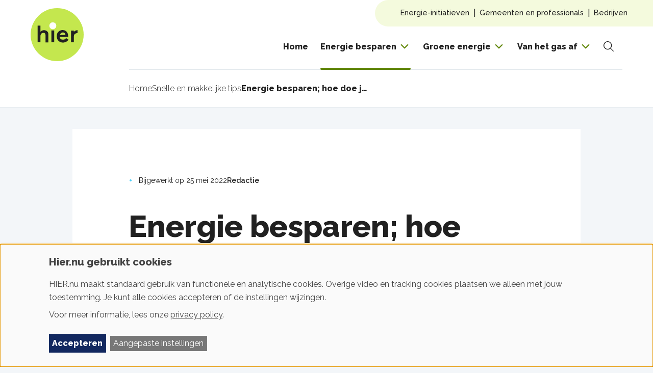

--- FILE ---
content_type: text/html; charset=UTF-8
request_url: https://www.hier.nu/snelle-en-makkelijke-tips/energie-besparen
body_size: 22090
content:
<!DOCTYPE html>
<html lang="nl" dir="ltr" prefix="og: https://ogp.me/ns#">
<head>
  <meta charset="utf-8">
<meta name="description" content="Energie besparen is voor iedereen interessant en ook helemaal niet zo moeilijk. In huis kun je op verschillende manieren energie besparen. Isolatie speelt hierbij een grote rol en ook zonnepanelen maken veel verschil. Wij hebben enkele tips voor je op een rijtje gezet.">
<meta property="og:site_name" content="HIER">
<meta property="og:type" content="article">
<meta property="og:title" content="Energie besparen; hoe doe je dat?">
<meta property="og:image:width" content="3200">
<meta property="og:image:height" content="2133">
<meta name="theme-color" content="#c2e6e0">
<meta name="Generator" content="Drupal 10 (https://www.drupal.org)">
<meta name="MobileOptimized" content="width">
<meta name="HandheldFriendly" content="true">
<meta name="viewport" content="width=device-width, initial-scale=1.0">
<script data-cfasync="false" type="text/javascript" id="vwoCode">window._vwo_code || (function () {
      var account_id=935896,
      version=2.1,
      settings_tolerance=2000,
      hide_element='body',
      hide_element_style='opacity:0 !important;filter:alpha(opacity=0) !important;background:none !important;transition:none !important;',
      /* DO NOT EDIT BELOW THIS LINE */
      f=false,w=window,d=document,v=d.querySelector('#vwoCode'),cK='_vwo_'+account_id+'_settings',cc={};try{var c=JSON.parse(localStorage.getItem('_vwo_'+account_id+'_config'));cc=c&&typeof c==='object'?c:{}}catch(e){}var stT=cc.stT==='session'?w.sessionStorage:w.localStorage;code={nonce:v&&v.nonce,library_tolerance:function(){return typeof library_tolerance!=='undefined'?library_tolerance:undefined},settings_tolerance:function(){return cc.sT||settings_tolerance},hide_element_style:function(){return'{'+(cc.hES||hide_element_style)+'}'},hide_element:function(){if(performance.getEntriesByName('first-contentful-paint')[0]){return''}return typeof cc.hE==='string'?cc.hE:hide_element},getVersion:function(){return version},finish:function(e){if(!f){f=true;var t=d.getElementById('_vis_opt_path_hides');if(t)t.parentNode.removeChild(t);if(e)(new Image).src='https://dev.visualwebsiteoptimizer.com/ee.gif?a='+account_id+e}},finished:function(){return f},addScript:function(e){var t=d.createElement('script');t.type='text/javascript';if(e.src){t.src=e.src}else{t.text=e.text}v&&t.setAttribute('nonce',v.nonce);d.getElementsByTagName('head')[0].appendChild(t)},load:function(e,t){var n=this.getSettings(),i=d.createElement('script'),r=this;t=t||{};if(n){i.textContent=n;d.getElementsByTagName('head')[0].appendChild(i);if(!w.VWO||VWO.caE){stT.removeItem(cK);r.load(e)}}else{var o=new XMLHttpRequest;o.open('GET',e,true);o.withCredentials=!t.dSC;o.responseType=t.responseType||'text';o.onload=function(){if(t.onloadCb){return t.onloadCb(o,e)}if(o.status===200||o.status===304){_vwo_code.addScript({text:o.responseText})}else{_vwo_code.finish('&e=loading_failure:'+e)}};o.onerror=function(){if(t.onerrorCb){return t.onerrorCb(e)}_vwo_code.finish('&e=loading_failure:'+e)};o.send()}},getSettings:function(){try{var e=stT.getItem(cK);if(!e){return}e=JSON.parse(e);if(Date.now()>e.e){stT.removeItem(cK);return}return e.s}catch(e){return}},init:function(){if(d.URL.indexOf('__vwo_disable__')>-1)return;var e=this.settings_tolerance();w._vwo_settings_timer=setTimeout(function(){_vwo_code.finish();stT.removeItem(cK)},e);var t;if(this.hide_element()!=='body'){t=d.createElement('style');var n=this.hide_element(),i=n?n+this.hide_element_style():'',r=d.getElementsByTagName('head')[0];t.setAttribute('id','_vis_opt_path_hides');v&&t.setAttribute('nonce',v.nonce);t.setAttribute('type','text/css');if(t.styleSheet)t.styleSheet.cssText=i;else t.appendChild(d.createTextNode(i));r.appendChild(t)}else{t=d.getElementsByTagName('head')[0];var i=d.createElement('div');i.style.cssText='z-index: 2147483647 !important;position: fixed !important;left: 0 !important;top: 0 !important;width: 100% !important;height: 100% !important;background: white !important;display: block !important;';i.setAttribute('id','_vis_opt_path_hides');i.classList.add('_vis_hide_layer');t.parentNode.insertBefore(i,t.nextSibling)}var o=window._vis_opt_url||d.URL,s='https://dev.visualwebsiteoptimizer.com/j.php?a='+account_id+'&u='+encodeURIComponent(o)+'&vn='+version;if(w.location.search.indexOf('_vwo_xhr')!==-1){this.addScript({src:s})}else{this.load(s+'&x=true')}}};w._vwo_code=code;code.init();})();</script>
<script type="application/ld+json">{
    "@context": "https://schema.org",
    "@graph": [
        {
            "@type": "Article",
            "@id": "https://www.hier.nu/snelle-en-makkelijke-tips/energie-besparen",
            "name": "Energie besparen; hoe doe je dat?",
            "headline": "Energie besparen; hoe doe je dat?",
            "description": "Energie besparen is voor iedereen interessant en ook helemaal niet zo moeilijk. Je moet alleen wel weten waar je op moet letten. In huis kun je op verschillende manieren energie besparen.",
            "datePublished": "2022-05-25",
            "author": {
                "@type": "Organization",
                "name": "Redactie"
            }
        },
        {
            "@type": "Organization",
            "@id": "https://www.hier.nu",
            "url": "https://www.hier.nu/",
            "description": "HIER is een stichting die mensen in beweging brengt om iets te doen aan het klimaatprobleem. Of je nu in je huis aan de slag wil, met de buurt zelf energie gaat opwekken of de CO2-uitstoot van je bedrijf wil verlagen. HIER helpt je met de energietransitie",
            "name": "Hier.nu",
            "telephone": "+31307116900",
            "address": {
                "@type": "PostalAddress",
                "streetAddress": "Zuilenstraat 7a",
                "addressLocality": "Utrecht",
                "postalCode": "3512 NA",
                "addressCountry": "NL"
            }
        },
        {
            "@type": "WebSite",
            "@id": "https://www.hier.nu",
            "name": "Hier.nu",
            "url": "https://www.hier.nu/",
            "potentialAction": {
                "@type": "SearchAction",
                "query": "https://www.hier.nu/zoeken?search={search_term_string}",
                "query-input": "name=search_term_string"
            },
            "publisher": {
                "@type": "Organization",
                "name": "Hier.nu",
                "logo": {
                    "@type": "ImageObject",
                    "url": "https://www.hier.nu/themes/frontend/logo.svg"
                }
            }
        }
    ]
}</script>
<link rel="icon" href="/favicons/favicon.ico" type="image/vnd.microsoft.icon">
<link rel="canonical" href="https://www.hier.nu/snelle-en-makkelijke-tips/energie-besparen">
<link rel="shortlink" href="https://www.hier.nu/node/3922">

  <title>Energie besparen; hoe doe je dat? | HIER</title>
  <link rel="stylesheet" media="all" href="/uploads/css/css_E0hb1bMdalRJzvAhsmmqcpYvuqc1Y2MYsrNbjZ2MQuk.css?delta=0&amp;language=nl&amp;theme=frontend&amp;include=eJx1i0EKwCAMBD-k-CSJurbSaCRa39_iqZdelmGGzSptoiV3sARiczGpuL1ftrKgWhLMAGk8PfXi6Z4SpXbGhPvxZr0n8agByecCTk4xurRRFuyOD0LtM8Y">
<link rel="stylesheet" media="all" href="/uploads/css/css_ufa4N7mDgadF-4cCw2din3P8gkdv69LewUHNzNsWyDw.css?delta=1&amp;language=nl&amp;theme=frontend&amp;include=eJx1i0EKwCAMBD-k-CSJurbSaCRa39_iqZdelmGGzSptoiV3sARiczGpuL1ftrKgWhLMAGk8PfXi6Z4SpXbGhPvxZr0n8agByecCTk4xurRRFuyOD0LtM8Y">

  <script type="application/json" data-drupal-selector="drupal-settings-json">{"path":{"baseUrl":"\/","pathPrefix":"","currentPath":"node\/3922","currentPathIsAdmin":false,"isFront":false,"currentLanguage":"nl"},"pluralDelimiter":"\u0003","suppressDeprecationErrors":true,"gtag":{"tagId":"","consentMode":false,"otherIds":[],"events":[],"additionalConfigInfo":[]},"ajaxPageState":{"libraries":"[base64]","theme":"frontend","theme_token":null},"ajaxTrustedUrl":{"form_action_p_pvdeGsVG5zNF_XLGPTvYSKCf43t8qZYSwcfZl2uzM":true,"\/snelle-en-makkelijke-tips\/energie-besparen?ajax_form=1":true,"\/zoeken":true},"gtm":{"tagId":null,"settings":{"data_layer":"dataLayer","include_classes":false,"allowlist_classes":"","blocklist_classes":"","include_environment":true,"environment_id":"env-1","environment_token":"M8kshWU9dsSrQv2FStc5mA"},"tagIds":["GTM-NW3DHS"]},"pm":{"pending":false},"klaro":{"config":{"elementId":"klaro","storageMethod":"cookie","cookieName":"klaro","cookieExpiresAfterDays":180,"cookieDomain":"","groupByPurpose":false,"acceptAll":true,"hideDeclineAll":true,"hideLearnMore":false,"learnMoreAsButton":true,"additionalClass":" learn-more-as-button klaro-theme-frontend","disablePoweredBy":true,"htmlTexts":true,"autoFocus":true,"privacyPolicy":"\/gebruiksvoorwaarden-en-privacy","lang":"nl","services":[{"name":"cms","default":true,"title":"Noodzakelijk","description":"Voor sessie management, kaarten en basisfunctionaliteit, benodigd om deze website te kunnen gebruiken.","purposes":["cms"],"callbackCode":"","onInit":"","onAccept":"","onDecline":"","cookies":[["^[SESS|SSESS]","",""],["^(NID|CONSENT).*","",".google.com"]],"required":true,"optOut":false,"onlyOnce":false,"contextualConsentOnly":false,"contextualConsentText":"","wrapperIdentifier":[],"translations":{"nl":{"title":"Noodzakelijk"}}},{"name":"klaro","default":true,"title":"Consent manager","description":"Klaro! Cookie \u0026 Consent manager slaat je toestemming op in the browser.","purposes":["cms"],"callbackCode":"","onInit":"","onAccept":"","onDecline":"","cookies":[["klaro","",""]],"required":true,"optOut":false,"onlyOnce":false,"contextualConsentOnly":false,"contextualConsentText":"","wrapperIdentifier":[],"translations":{"nl":{"title":"Consent manager"}}},{"name":"google_recaptcha","default":true,"title":"Beveiliging (reCaptcha)","description":"reCAPTCHA is a CAPTCHA system owned by Google LLC.","purposes":["security"],"callbackCode":"","onInit":"","onAccept":"","onDecline":"","cookies":[["^(_GRECAPTCHA).*","",".google.com"]],"required":false,"optOut":false,"onlyOnce":false,"contextualConsentOnly":false,"contextualConsentText":"","wrapperIdentifier":[".g-recaptcha"],"translations":{"nl":{"title":"Beveiliging (reCaptcha)"}}},{"name":"vwo","default":true,"title":"Analytisch","description":"Voor A\/B testing en website analytics via Website Optimalisatie (VWO), om de gebruikerservaring van de website en de op de website aangeboden checkers te meten en te verbeteren.","purposes":["analytics"],"callbackCode":"","onInit":"","onAccept":"if (typeof window.klaroPushUpdatedEvent === \u0027function\u0027) {\r\n  window.klaroPushUpdatedEvent();\r\n}","onDecline":"\/\/ Clear VWO Local Storage\r\nif (typeof localStorage !== \u0027undefined\u0027) {\r\n  localStorage.removeItem(\u0027_vwo\u0027);\r\n  localStorage.removeItem(\u0027_vwo_935896_config\u0027);\r\n  localStorage.removeItem(\u0027vwoSn\u0027);\r\n}\r\nif (typeof window.klaroPushUpdatedEvent === \u0027function\u0027) {\r\n  window.klaroPushUpdatedEvent();\r\n}","cookies":[["^(_vis_opt_|_vwo_).*","",".hier.nu"]],"required":false,"optOut":false,"onlyOnce":false,"contextualConsentOnly":false,"contextualConsentText":"","wrapperIdentifier":["script[src*=\u0022visualwebsiteoptimizer\u0022], script[src*=\u0022settings.js\u0022]"],"translations":{"nl":{"title":"Analytisch"}}},{"name":"videos","default":false,"title":"Video\u0027s","description":"Voor het afspelen van video\u0027s van YouTube en Vimeo. Deze services plaatsen tracking cookies. \r\nLees meer: \u003Ca href=\u0022https:\/\/policies.google.com\/privacy\u0022 target=\u0022_blank\u0022\u003EYouTube Privacy Policy\u003C\/a\u003E | \r\n\u003Ca href=\u0022https:\/\/vimeo.com\/privacy\u0022 target=\u0022_blank\u0022\u003EVimeo Privacy Policy\u003C\/a\u003E","purposes":["videos"],"callbackCode":"","onInit":"","onAccept":"if (typeof window.klaroPushUpdatedEvent === \u0027function\u0027) {\r\n  window.klaroPushUpdatedEvent();\r\n}","onDecline":"if (typeof window.klaroPushUpdatedEvent === \u0027function\u0027) {\r\n  window.klaroPushUpdatedEvent();\r\n}","cookies":[["^(vuid|player).*","",".vimeo.com"],["^(VISITOR_INFO1_LIVE|YSC|PREF).*","",".youtube.com"]],"required":false,"optOut":false,"onlyOnce":false,"contextualConsentOnly":false,"contextualConsentText":"","wrapperIdentifier":[],"translations":{"nl":{"title":"Video\u0027s"}}},{"name":"marketing","default":false,"title":"Marketing","description":"Voor social media widgets, advertenties en marketing tracking via Facebook, Instagram, Poptin en Google Tag Manager. Deze services plaatsen tracking cookies. \r\nLees meer: \u003Ca href=\u0022https:\/\/www.facebook.com\/privacy\/explanation\u0022 target=\u0022_blank\u0022\u003EFacebook Privacy\u003C\/a\u003E | \u003Ca href=\u0022https:\/\/help.instagram.com\/519522125107875\u0022 target=\u0022_blank\u0022\u003EInstagram Privacy\u003C\/a\u003E | \u003Ca href=\u0022https:\/\/www.poptin.com\/privacy-policy\/\u0022 target=\u0022_blank\u0022\u003EPoptin Privacy\u003C\/a\u003E | \u003Ca href=\u0022https:\/\/policies.google.com\/privacy\u0022 target=\u0022_blank\u0022\u003EGoogle Privacy\u003C\/a\u003E","purposes":["advertising"],"callbackCode":"","onInit":"var klaroCookie = document.cookie.match(\/klaro=([^;]+)\/);\r\nvar consent = {};\r\n\r\nif (klaroCookie) {\r\n  try {\r\n    consent = JSON.parse(decodeURIComponent(klaroCookie[1]));\r\n  } catch(e) {\r\n    console.log(\u0027Klaro cookie parse error:\u0027, e);\r\n  }\r\n}\r\n\r\n\/\/ Push to dataLayer\r\nwindow.dataLayer = window.dataLayer || [];\r\nwindow.dataLayer.push({\r\n  \u0027event\u0027: \u0027klaro_initialized\u0027,\r\n  \u0027klaro_marketing\u0027: consent.marketing || false,\r\n  \u0027klaro_analytics\u0027: consent.vwo !== false,\r\n  \u0027klaro_videos\u0027: consent.videos || false,\r\n  \u0027klaro_security\u0027: true,\r\n  \u0027klaro_functional\u0027: true\r\n});\r\n\r\n\/\/ Wait for gtag and set consent\r\n(function waitForGtag() {\r\n  var attempts = 0;\r\n  var maxAttempts = 50;\r\n  \r\n  function setGtagConsent() {\r\n    if (typeof gtag !== \u0027undefined\u0027) {\r\n      var marketingConsent = consent.marketing === true ? \u0027granted\u0027 : \u0027denied\u0027;\r\n      var analyticsConsent = consent.vwo === false ? \u0027denied\u0027 : \u0027granted\u0027;\r\n      \r\n      gtag(\u0027consent\u0027, \u0027default\u0027, {\r\n        \u0027ad_storage\u0027: marketingConsent,\r\n        \u0027ad_user_data\u0027: marketingConsent,\r\n        \u0027ad_personalization\u0027: marketingConsent,\r\n        \u0027analytics_storage\u0027: analyticsConsent,\r\n        \u0027functionality_storage\u0027: \u0027granted\u0027,\r\n        \u0027personalization_storage\u0027: marketingConsent,\r\n        \u0027security_storage\u0027: \u0027granted\u0027\r\n      });\r\n    } else if (attempts \u003C maxAttempts) {\r\n      attempts++;\r\n      setTimeout(setGtagConsent, 100);\r\n    }\r\n  }\r\n  \r\n  setGtagConsent();\r\n})();","onAccept":"if (typeof window.klaroPushUpdatedEvent === \u0027function\u0027) {\r\n  window.klaroPushUpdatedEvent();\r\n}","onDecline":"if (typeof window.klaroPushUpdatedEvent === \u0027function\u0027) {\r\n  window.klaroPushUpdatedEvent();\r\n}","cookies":[["^(_fbp|fr|sb).*","",".facebook.com"],["^(ig_|csrftoken).*","",".instagram.com"],["^poptin.*","",".poptin.com"]],"required":false,"optOut":false,"onlyOnce":false,"contextualConsentOnly":false,"contextualConsentText":"","wrapperIdentifier":[],"translations":{"nl":{"title":"Marketing"}}}],"translations":{"nl":{"consentModal":{"title":"Hier.nu gebruikt cookies","description":"HIER.nu maakt standaard gebruik van functionele en analytische cookies die nodig zijn om de website te laten functioneren en te optimaliseren. Daarnaast maken wij gebruik van tracking cookies om doorgeplaatste content en relevante advertenties te kunnen tonen. Kies de cookies die je wilt toestaan op deze website:","privacyPolicy":{"name":"privacy policy","text":"Voor meer informatie, lees onze {privacyPolicy}.\r\n"}},"consentNotice":{"title":"Hier.nu gebruikt cookies","changeDescription":"Er zijn wijzigingen sinds je laatste bezoek. Update je toestemming s.v.p.","description":"HIER.nu maakt standaard gebruik van functionele en analytische cookies. Overige video en tracking cookies plaatsen we alleen met jouw toestemming. Je kunt alle cookies accepteren of de instellingen wijzingen.\u003Cbr \/\u003E\r\n\u003Cspan class=\u0022cn-more-info\u0022\u003EVoor meer informatie, lees onze\u0026nbsp;{privacyPolicy}.\u003C\/span\u003E","learnMore":"Aangepaste instellingen","privacyPolicy":{"name":"privacy policy"}},"ok":"Accepteren","save":"Opslaan","decline":"Afwijzen","close":"Sluiten","acceptAll":"Alles accepteren","acceptSelected":"Selectie accepteren","service":{"disableAll":{"title":"Alle diensten aan\/uit","description":"Gebruik deze schakelaar om alle diensten aan of uit te zetten."},"optOut":{"title":"(opt-out)","description":"Deze dienst wordt standaard geladen (opt-out mogelijk)."},"required":{"title":"(altijd actief)","description":"Deze dienst is altijd nodig."},"purposes":"Doelen","purpose":"Doel"},"contextualConsent":{"acceptAlways":"Altijd","acceptOnce":"Ja (deze keer)","description":"Externe inhoud laden die wordt geleverd door {title}?"},"poweredBy":"Powered by Klaro!","purposeItem":{"service":"Service","services":"Services"},"privacyPolicy":{"name":"privacy policy","text":"Voor meer informatie, lees onze {privacyPolicy}.\r\n"},"purposes":{"cms":{"title":"Noodzakelijk","description":""},"advertising":{"title":"Advertising and Marketing","description":""},"videos":{"title":"Videos","description":""},"analytics":{"title":"Analytisch","description":""},"livechat":{"title":"Live chat","description":""},"security":{"title":"Beveiliging","description":""},"styling":{"title":"Stijl","description":""},"external_content":{"title":"Embedded external content","description":""}}}},"showNoticeTitle":true,"styling":{"theme":["light","wide"]}},"dialog_mode":"notice","show_toggle_button":false,"toggle_button_icon":null,"show_close_button":false,"exclude_urls":[],"disable_urls":["\\\/media\\\/.*\\\/preview","\\\/embed\\\/groene-stroom-checker.*"]},"vwo":{"id":935896,"timeout_setting":2000,"usejquery":"false","testnull":null},"ajax":{"edit-submit":{"callback":"::submitFormAjax","wrapper":"hieropgewekt-mailing-subscribe-form","event":"click","progress":{"type":"throbber","message":"inschijven..."},"url":"\/snelle-en-makkelijke-tips\/energie-besparen?ajax_form=1","httpMethod":"POST","dialogType":"ajax","submit":{"_triggering_element_name":"subscription_mail_submit","_triggering_element_value":"Inschrijven"}}},"search_api_autocomplete":{"search_search_api":{"auto_submit":true,"min_length":2}},"user":{"uid":0,"permissionsHash":"6fa12b966d4b5901c409112151614e004193f0468892a6d09f547db8e6eb4027"}}</script>
<script src="/uploads/js/js_FbYV_o_eZCRVcZAyDZx9iy7klZycfKW_WzyAIOncwp4.js?scope=header&amp;delta=0&amp;language=nl&amp;theme=frontend&amp;include=eJx1jEsOAiEQBS-EcCTS4pueT8PDlkn09k50YTRxU0nVogodaWkD3sTiet3hjzjRa5icR26XpMaz2Mc3E-dphnV4UFINeYgmPfDrUVa5f8caXoP3JtwgXuYsfcmyDxbWbhhIf_oTRghENA"></script>
<script src="/modules/contrib/klaro/js/klaro_placeholder.js" data-type="text/javascript" type="text/plain" data-name="cms" data-src="/modules/contrib/google_tag/js/gtag.js?t8xb1z"></script>
<script src="/modules/contrib/klaro/js/klaro_placeholder.js" data-type="text/javascript" type="text/plain" data-name="cms" data-src="/modules/contrib/google_tag/js/gtm.js?t8xb1z"></script>
<script src="/libraries/klaro/dist/klaro-no-translations-no-css.js?t8xb1z" defer id="klaro-js"></script>

  </head>
<body itemscope="" itemtype="https://schema.org/WebPage" class="page--with-bg">
<a href="#main-content" class="visually-hidden focusable skip-link">Overslaan en naar de inhoud gaan</a>
<noscript><iframe height="0" width="0" style="display:none;visibility:hidden" data-src="https://data.hier.nu/ns.html?id=GTM-NW3DHS&amp;gtm_auth=M8kshWU9dsSrQv2FStc5mA&amp;gtm_preview=env-1&amp;gtm_cookies_win=x" data-name="cms"></iframe></noscript>

  <div class="dialog-off-canvas-main-canvas" data-off-canvas-main-canvas>
    
  <div id="state-navbar" hidden></div>

  <div class="page page--type-article">
          <header class="page__header page-header">
          <div class="page-header__navbar region-navbar">
      <div class="region-navbar__navbar-close block-navbar-close">
    <a class="block-navbar-close__link" href="#">
      <span class="block-navbar-close__link-label">Menu sluiten</span>
    </a>
  </div>

  <nav aria-labelledby="block-mainnavigation-title" id="block-mainnavigation" class="region-navbar__mainnavigation block-mainnavigation">
            
  <h2 id="block-mainnavigation-title" class="visually-hidden block-mainnavigation__title">Hoofdnavigatie</h2>
  

            

    
              <ul block="block-mainnavigation" class="block-mainnavigation__menu">
                            <li class="block-mainnavigation__menu-item">
            <a href="/" class="block-mainnavigation__menu-item-link" data-drupal-link-system-path="&lt;front&gt;">Home</a>
                    </li>
                            <li class="block-mainnavigation__menu-item block-mainnavigation__menu-item--expanded block-mainnavigation__menu-item--active-trail">
            <a href="/energie-besparen" class="block-mainnavigation__menu-item-link" data-drupal-link-system-path="node/8775">Energie besparen</a>
                                    <ul class="block-mainnavigation__submenu">
                            <li class="block-mainnavigation__submenu-item block-mainnavigation__submenu-item--active-trail">
            <a href="/snelle-en-makkelijke-tips" class="block-mainnavigation__submenu-item-link" data-drupal-link-system-path="node/7169">Snelle en makkelijke tips</a>
                      </li>
                            <li class="block-mainnavigation__submenu-item">
            <a href="/je-energierekening" class="block-mainnavigation__submenu-item-link" data-drupal-link-system-path="node/7200">Je energierekening</a>
                      </li>
                            <li class="block-mainnavigation__submenu-item">
            <a href="/huishoudelijke-apparaten" class="block-mainnavigation__submenu-item-link" data-drupal-link-system-path="node/7171">Huishoudelijke apparaten</a>
                      </li>
                            <li class="block-mainnavigation__submenu-item">
            <a href="/verwarmen" class="block-mainnavigation__submenu-item-link" data-drupal-link-system-path="node/7202">Verwarmen</a>
                      </li>
                            <li class="block-mainnavigation__submenu-item">
            <a href="/isoleren" class="block-mainnavigation__submenu-item-link" data-drupal-link-system-path="node/7173">Isoleren</a>
                      </li>
                            <li class="block-mainnavigation__submenu-item">
            <a href="/samen-energie-besparen" class="block-mainnavigation__submenu-item-link" data-drupal-link-system-path="node/8735">Samen energie besparen</a>
                      </li>
              </ul>
      
                    </li>
                            <li class="block-mainnavigation__menu-item block-mainnavigation__menu-item--expanded">
            <a href="/groene-energie" class="block-mainnavigation__menu-item-link" data-drupal-link-system-path="node/8778">Groene energie</a>
                                    <ul class="block-mainnavigation__submenu">
                            <li class="block-mainnavigation__submenu-item">
            <a href="/stroom-en-gas" class="block-mainnavigation__submenu-item-link" data-drupal-link-system-path="node/7172">Stroom en gas</a>
                      </li>
                            <li class="block-mainnavigation__submenu-item">
            <a href="https://www.hier.nu/zonnepanelen" class="block-mainnavigation__submenu-item-link">Zonnepanelen</a>
                      </li>
                            <li class="block-mainnavigation__submenu-item">
            <a href="/stroom-en-gas/thuisbatterijen-zijn-ze-investering-waard" class="block-mainnavigation__submenu-item-link" data-drupal-link-system-path="node/8769">Thuisbatterij</a>
                      </li>
                            <li class="block-mainnavigation__submenu-item">
            <a href="/windenergie" class="block-mainnavigation__submenu-item-link" data-drupal-link-system-path="node/7187">Windenergie</a>
                      </li>
                            <li class="block-mainnavigation__submenu-item">
            <a href="/samen-energie-opwekken" class="block-mainnavigation__submenu-item-link" data-drupal-link-system-path="node/7175">Samen energie opwekken</a>
                      </li>
              </ul>
      
                    </li>
                            <li class="block-mainnavigation__menu-item block-mainnavigation__menu-item--expanded">
            <a href="/van-het-gas-af" class="block-mainnavigation__menu-item-link" data-drupal-link-system-path="node/8817">Van het gas af</a>
                                    <ul class="block-mainnavigation__submenu">
                            <li class="block-mainnavigation__submenu-item">
            <a href="/je-huis-aardgasvrij" class="block-mainnavigation__submenu-item-link" data-drupal-link-system-path="node/7183">Je huis aardgasvrij</a>
                      </li>
                            <li class="block-mainnavigation__submenu-item">
            <a href="/je-huis-aardgasvrij/hybride-warmtepompen" class="block-mainnavigation__submenu-item-link" data-drupal-link-system-path="node/7189">Warmtepompen</a>
                      </li>
                            <li class="block-mainnavigation__submenu-item">
            <a href="/samen-van-het-gas-af/warmtenetten-of-stadsverwarming" class="block-mainnavigation__submenu-item-link" data-drupal-link-system-path="node/7190">Warmtenetten</a>
                      </li>
                            <li class="block-mainnavigation__submenu-item">
            <a href="/je-huis-aardgasvrij/kosten-subsidies-en-leningen" class="block-mainnavigation__submenu-item-link" data-drupal-link-system-path="node/7191">Kosten, subsidies en leningen</a>
                      </li>
                            <li class="block-mainnavigation__submenu-item">
            <a href="/samen-van-het-gas-af" class="block-mainnavigation__submenu-item-link" data-drupal-link-system-path="node/8733">Samen van het gas af</a>
                      </li>
              </ul>
      
                    </li>
              </ul>
      


  
      <div class="views-element-container"><div class="js-view-dom-id-6841367a9b7a62547a13d5f35c80176a460023aee2385b4104e0a6fbd99ed6ba">
  
  
  <form class="form-views-exposed-form" data-drupal-selector="views-exposed-form-search-search-api-embed" action="/zoeken" method="get" id="views-exposed-form-search-search-api-embed" accept-charset="UTF-8">

    

<div class="search-widget">
  <div class="search-widget__form">
    <div class="search-widget__form-item-search">
      <div class="form-item--no-margin form-views-exposed-form__search js-form-item js-form-type-search-api-autocomplete js-form-item-search form-item form-item-search form-type-search-api-autocomplete">
          
          <input placeholder="" data-drupal-selector="edit-search" data-search-api-autocomplete-search="search_search_api" class="form-autocomplete search-widget__input form-text" data-autocomplete-path="/search_api_autocomplete/search_search_api?display=embed&amp;arguments%5B0%5D=hide-results&amp;filter=search" type="text" id="edit-search" name="search" value="" size="30" maxlength="128">

        </div>

    </div>
    <div class="js-form-wrapper form-wrapper form-item" id="edit-actions">    <button data-drupal-selector="edit-submit-search-search-api" type="submit" id="edit-submit-search-search-api" value="Zoeken" class="button js-form-submit form-submit button--no-markup search-widget__submit">
    <span class="search-widget__submit-text visually-hidden">
      Zoeken
    </span>
    <span class="search-widget__submit-icon">
      <svg width="20" height="20" viewbox="0 0 20 20" fill="none" xmlns="http://www.w3.org/2000/svg">
  <path fill-rule="evenodd" clip-rule="evenodd" d="M9.16371 0.0606032C6.26591 -0.293912 3.39901 0.924432 1.64301 3.25672C-0.112988 5.589 -0.491186 8.6809 0.650713 11.3677C2.41591 15.5212 7.21401 17.4572 11.3676 15.692C12.136 15.3655 12.8285 14.9352 13.4357 14.4244L18.7558 19.745C19.0288 20.0181 19.4714 20.0181 19.7444 19.7451C20.0175 19.4721 20.0175 19.0295 19.7445 18.7565L14.424 13.4354C16.3409 11.155 16.9371 7.90489 15.6921 4.97545C14.5502 2.28864 12.0616 0.415119 9.16371 0.0606032ZM13.0049 12.9193C14.8665 11.0226 15.5095 8.12036 14.4053 5.52233C13.4588 3.29525 11.396 1.74227 8.99391 1.44841C6.59191 1.15455 4.21551 2.16445 2.76001 4.09768C1.30451 6.0309 0.990911 8.59375 1.93741 10.8208C3.40061 14.2636 7.37781 15.8684 10.8208 14.4053C11.626 14.0631 12.3306 13.5834 12.919 13.0052C12.932 12.9898 12.9458 12.9748 12.9603 12.9602C12.9747 12.9458 12.9896 12.9322 13.0049 12.9193Z"></path>
</svg>
    </span>
  </button>
</div>

  </div>
</div>


</form>

</div>
</div>

  </nav>
<nav aria-labelledby="block-topnavigation-title" id="block-topnavigation" class="region-navbar__topnavigation block-topnavigation">
            
  <h2 id="block-topnavigation-title" class="visually-hidden block-topnavigation__title">Top navigation</h2>
  

            

    
              <ul block="block-topnavigation" class="block-topnavigation__menu">
                            <li class="block-topnavigation__menu-item block-topnavigation__menu-item--expanded">
            <a href="/energie-initiatieven" class="block-topnavigation__menu-item-link" data-drupal-link-system-path="node/8741">Energie-initiatieven</a>
                                    <ul class="block-topnavigation__submenu">
                            <li class="block-topnavigation__submenu-item">
            <a href="/samen-energie-besparen" class="block-topnavigation__submenu-item-link" data-drupal-link-system-path="node/8735">Samen energie besparen</a>
                      </li>
                            <li class="block-topnavigation__submenu-item">
            <a href="/samen-energie-opwekken" class="block-topnavigation__submenu-item-link" data-drupal-link-system-path="node/7175">Samen energie opwekken</a>
                      </li>
                            <li class="block-topnavigation__submenu-item">
            <a href="/samen-van-het-gas-af" class="block-topnavigation__submenu-item-link" data-drupal-link-system-path="node/8733">Samen van het gas af</a>
                      </li>
                            <li class="block-topnavigation__submenu-item">
            <a href="/samen-energie-opwekken/netcapaciteit" class="block-topnavigation__submenu-item-link" data-drupal-link-system-path="node/7222">Netcapaciteit</a>
                      </li>
                            <li class="block-topnavigation__submenu-item">
            <a href="/stroom-en-gas/wat-is-een-energie-initiatief-of-energiecooperatie" class="block-topnavigation__submenu-item-link" data-drupal-link-system-path="node/8703">Wat is een energie-initiatief</a>
                      </li>
                            <li class="block-topnavigation__submenu-item">
            <a href="https://www.hier.nu/lokale-energie-monitor" class="block-topnavigation__submenu-item-link">Lokale Energie Monitor</a>
                      </li>
                            <li class="block-topnavigation__submenu-item">
            <a href="https://www.hier.nu/hieropgewekt" class="block-topnavigation__submenu-item-link">HIER opgewekt</a>
                      </li>
              </ul>
      
                    </li>
                            <li class="block-topnavigation__menu-item block-topnavigation__menu-item--expanded">
            <a href="/gemeenten-en-professionals" class="block-topnavigation__menu-item-link" data-drupal-link-system-path="node/8762">Gemeenten en professionals </a>
                                    <ul class="block-topnavigation__submenu">
                            <li class="block-topnavigation__submenu-item">
            <a href="/gemeentebreed-energie-besparen" class="block-topnavigation__submenu-item-link" data-drupal-link-system-path="node/8753">Gemeentebreed energiebesparen</a>
                      </li>
                            <li class="block-topnavigation__submenu-item">
            <a href="/wijk-of-dorpsaanpak" class="block-topnavigation__submenu-item-link" data-drupal-link-system-path="node/8742">Wijk of dorpsaanpak</a>
                      </li>
                            <li class="block-topnavigation__submenu-item">
            <a href="https://www.hier.nu/wijk-of-dorpsaanpak/participatie-en-communicatie" class="block-topnavigation__submenu-item-link">Participatie en communicatie</a>
                      </li>
                            <li class="block-topnavigation__submenu-item">
            <a href="/samen-energie-opwekken/netcapaciteit" class="block-topnavigation__submenu-item-link" data-drupal-link-system-path="node/7222">Netcapaciteit</a>
                      </li>
                            <li class="block-topnavigation__submenu-item">
            <a href="/zon-en-windenergie" class="block-topnavigation__submenu-item-link" data-drupal-link-system-path="node/8758">Zon en wind</a>
                      </li>
                            <li class="block-topnavigation__submenu-item">
            <a href="https://www.hier.nu/lokale-energie-monitor" class="block-topnavigation__submenu-item-link">Lokale Energie Monitor</a>
                      </li>
                            <li class="block-topnavigation__submenu-item">
            <a href="https://www.hier.nu/hieropgewekt" class="block-topnavigation__submenu-item-link">HIER opgewekt</a>
                      </li>
              </ul>
      
                    </li>
                            <li class="block-topnavigation__menu-item block-topnavigation__menu-item--expanded">
            <a href="https://www.hier.nu/over-hier/samenwerken" class="block-topnavigation__menu-item-link">Bedrijven</a>
                                    <ul class="block-topnavigation__submenu">
                            <li class="block-topnavigation__submenu-item">
            <a href="https://www.hier.nu/hier-kennisbank" class="block-topnavigation__submenu-item-link">HIER kennisbank</a>
                      </li>
              </ul>
      
                    </li>
              </ul>
      


  
  </nav>

  </div>


          <div class="page-header__topbar region-topbar">
      <div id="block-sitebranding" class="region-topbar__sitebranding block-sitebranding">
  
    
        <a class="block-sitebranding__logo-link" href="/" rel="home" target="_top">
      <img class="block-sitebranding__logo" src="/themes/frontend/logo.svg" alt="Home">
    </a>
      <span class="block-sitebranding__slogan">
    
  </span>
</div>


  <nav class="region-topbar__states block-states">
    <a class="block-states__link block-states__link--back" href="#" hidden>
      <span class="block-states__link-label">Terug</span>
    </a>

    
    <div class="views-element-container"><div class="js-view-dom-id-fa79f25efdb67dc206470c4f64d866c6369f32b0f58ab21b98e887c668b902c6">
  
  
  <form class="form-views-exposed-form" data-drupal-selector="views-exposed-form-search-search-api-embed" action="/zoeken" method="get" id="views-exposed-form-search-search-api-embed" accept-charset="UTF-8">

    

<div class="search-widget">
  <div class="search-widget__form">
    <div class="search-widget__form-item-search">
      <div class="form-item--no-margin form-views-exposed-form__search js-form-item js-form-type-search-api-autocomplete js-form-item-search form-item form-item-search form-type-search-api-autocomplete">
          
          <input placeholder="" data-drupal-selector="edit-search" data-search-api-autocomplete-search="search_search_api" class="form-autocomplete search-widget__input form-text" data-autocomplete-path="/search_api_autocomplete/search_search_api?display=embed&amp;arguments%5B0%5D=hide-results&amp;filter=search" type="text" id="edit-search--2" name="search" value="" size="30" maxlength="128">

        </div>

    </div>
    <div class="js-form-wrapper form-wrapper form-item" id="edit-actions--2">    <button data-drupal-selector="edit-submit-search-search-api-2" type="submit" id="edit-submit-search-search-api--2" value="Zoeken" class="button js-form-submit form-submit button--no-markup search-widget__submit">
    <span class="search-widget__submit-text visually-hidden">
      Zoeken
    </span>
    <span class="search-widget__submit-icon">
      <svg width="20" height="20" viewbox="0 0 20 20" fill="none" xmlns="http://www.w3.org/2000/svg">
  <path fill-rule="evenodd" clip-rule="evenodd" d="M9.16371 0.0606032C6.26591 -0.293912 3.39901 0.924432 1.64301 3.25672C-0.112988 5.589 -0.491186 8.6809 0.650713 11.3677C2.41591 15.5212 7.21401 17.4572 11.3676 15.692C12.136 15.3655 12.8285 14.9352 13.4357 14.4244L18.7558 19.745C19.0288 20.0181 19.4714 20.0181 19.7444 19.7451C20.0175 19.4721 20.0175 19.0295 19.7445 18.7565L14.424 13.4354C16.3409 11.155 16.9371 7.90489 15.6921 4.97545C14.5502 2.28864 12.0616 0.415119 9.16371 0.0606032ZM13.0049 12.9193C14.8665 11.0226 15.5095 8.12036 14.4053 5.52233C13.4588 3.29525 11.396 1.74227 8.99391 1.44841C6.59191 1.15455 4.21551 2.16445 2.76001 4.09768C1.30451 6.0309 0.990911 8.59375 1.93741 10.8208C3.40061 14.2636 7.37781 15.8684 10.8208 14.4053C11.626 14.0631 12.3306 13.5834 12.919 13.0052C12.932 12.9898 12.9458 12.9748 12.9603 12.9602C12.9747 12.9458 12.9896 12.9322 13.0049 12.9193Z"></path>
</svg>
    </span>
  </button>
</div>

  </div>
</div>


</form>

</div>
</div>


    <a class="block-states__link block-states__link--navbar" href="#state-navbar">
      <span class="block-states__link-label">Menu</span>
    </a>

  </nav>
  </div>


        <a id="main-content" tabindex="-1"></a>        
      </header>
    
          <main class="page__body page-body">
        

        
          <div class="page-body__content region-content">
          <div id="block-breadcrumb" class="region-content__breadcrumb block-breadcrumb">
  
    
          <nav class="block-breadcrumb__breadcrumb breadcrumb" aria-labelledby="breadcrumb" data-hier-breadcrumb>
          <h2 id="breadcrumb" class="breadcrumb__label">Kruimelpad</h2>
        <ol class="breadcrumb__list" itemprop="breadcrumb" itemscope itemtype="http://schema.org/BreadcrumbList">
      <li class="breadcrumb__item breadcrumb__back">
              </li>
          <li class="breadcrumb__item" itemprop="itemListElement" itemscope itemtype="http://schema.org/ListItem">
                  <a class="breadcrumb__item-link" href="/" itemprop="item"><span itemprop="name">Home</span></a>
                <meta itemprop="position" content="1">
      </li>
          <li class="breadcrumb__item" itemprop="itemListElement" itemscope itemtype="http://schema.org/ListItem">
                  <a class="breadcrumb__item-link" href="/snelle-en-makkelijke-tips" itemprop="item"><span itemprop="name">Snelle en makkelijke tips</span></a>
                <meta itemprop="position" content="2">
      </li>
          <li class="breadcrumb__item" itemprop="itemListElement" itemscope itemtype="http://schema.org/ListItem">
                  <span class="breadcrumb__item-link breadcrumb__item-link--text" itemprop="name">Energie besparen; hoe doe je dat?</span>
                <meta itemprop="position" content="3">
      </li>
        </ol>
  </nav>

  </div>
<div id="block-messages" class="region-content__messages block-messages">
  
    
      <div data-drupal-messages-fallback class="hidden"></div>
  </div>
<div id="block-primary-content" class="region-content__primary-content block-primary-content">
  
    
      <div class="article container">
  
  
  <div class="layout-floating-sidebar layout-floating-sidebar--sidebar-breakpoint-below-large-hidden">
    <div class="layout-floating-sidebar__main">
      <div class="rows">
        <div class="rows__item rows__item--light rows__item--indent rows__item--space-top">
          <div class="meta">
            <div class="meta__date">
              Bijgewerkt op 25 mei 2022
            </div>

            <div class="meta__author">
                              Redactie
                          </div>

            <div id="ls-audiences" class="visually-hidden" data-audiences="Moderne Burgerij"></div>
            <div id="ls-subthemes" class="visually-hidden" data-subthemes="Snelle en makkelijke tips"></div>
          </div>
        </div>

        <div class="rows__item rows__item--light rows__item--indent">
          <h1>
<span>Energie besparen; hoe doe je dat?</span>
</h1>
        </div>

        <div class="rows__item rows__item--light rows__item--indent">
                  <div class="node-article-full__image">
                                                            <picture>
                  <source srcset="/uploads/styles/16x7_1024/public/image/2022-05/hier-verwarmt-toolkit-comfort-14_0.jpg?h=9003c033&amp;itok=deS9dIzN 1x" media="all and (min-width: 75em)" type="image/jpeg" width="1024" height="448"></source>
              <source srcset="/uploads/styles/16x7_1024/public/image/2022-05/hier-verwarmt-toolkit-comfort-14_0.jpg?h=9003c033&amp;itok=deS9dIzN 1x" media="all and (min-width: 62em) and (max-width: 74.999em)" type="image/jpeg" width="1024" height="448"></source>
                  <img loading="eager" class="responsive-image" data-focal-x="4" data-focal-y="3" width="768" height="336" src="/uploads/styles/16x7_768/public/image/2022-05/hier-verwarmt-toolkit-comfort-14_0.jpg?h=9003c033&amp;itok=7jws3xeO" alt="Energie besparen">

  </picture>

                    </div>

        </div>

        <div class="rows__item rows__item--light rows__item--indent rows__item--space-medium">
                  
<div class="node-article-full__body--single node-article-full__body">
                                              
  <div class="node-article-full__body-item text-basic-html"><p class="par--intro">Energie besparen is voor iedereen interessant en ook helemaal niet zo moeilijk. Je moet alleen wel weten waar je op moet letten. In huis kun je op verschillende manieren energie besparen. <a data-entity-substitution="canonical" data-entity-type="node" data-entity-uuid="90964fb2-6835-4886-bc47-54109b4fb28e" href="/isoleren/isoleren-energie-besparen">Isolatie</a> speelt hierbij een grote rol en ook zonnepanelen maken veel verschil. Wij hebben een paar tips voor je op een rijtje gezet, maar in dit thema vind je <a data-entity-substitution="canonical" data-entity-type="node" data-entity-uuid="a040c27c-1678-46f4-8950-f0dcea905a82" href="/snelle-en-makkelijke-tips">nog veel meer tips</a>!</p>

<div class="video-embed-field-provider-youtube video-embed-field-responsive-video"><iframe width="854" height="480" frameborder="0" allowfullscreen="allowfullscreen" data-src="https://www.youtube.com/embed/z7sp4xSKZc0?autoplay=0&amp;start=0&amp;rel=0" data-name="videos"></iframe>
</div>


<h2 id>&nbsp;</h2>

<h2 id="makkelijk-energie-besparen-in-huis"><strong>Makkelijk energie besparen in huis</strong></h2>

<p>Je kunt in huis zelf al behoorlijk wat dingen doen om energie te besparen. Allereerst is je eigen gedrag erg bepalend voor de hoogte van je <a data-entity-substitution="canonical" data-entity-type="node" data-entity-uuid="d21c9d2b-d157-4a5e-9c30-15f9350440b9" href="/je-energierekening/energierekening-jouw-rekening-uitgelegd">energierekening</a>.</p>

<p>De kans is groot dat de verwarming het grootste deel van je energieverbruik bepaalt. Misschien kan de (<a data-entity-substitution="canonical" data-entity-type="node" data-entity-uuid="437b4a44-51bc-409b-bd32-51122a027b8f" href="/verwarmen/een-slimme-thermostaat-wat-heb-je-daar-eigenlijk-aan">slimme</a>) thermostaat standaard een graadje lager, dat&nbsp;scheelt al zo&rsquo;n 6 procent op je gasrekening.</p>

<ul>
	<li>Verwarm alleen de kamers die je gebruikt en zet de verwarming uit wanneer je slaapt of niet thuis bent.</li>
	<li>Zet je cv-ketel op <a data-entity-substitution="canonical" data-entity-type="node" data-entity-uuid="576b428e-cfcc-4a0d-a0b0-a162479cce2f" href="/snelle-en-makkelijke-tips/zo-bespaar-je-in-1-minuut-tot-eu60-per-jaar">60 graden</a> &eacute;n op de <a data-entity-substitution="canonical" data-entity-type="node" data-entity-uuid="67ce6623-670f-4c2e-b5f0-9d5590f57d37" href="/verwarmen/in-vijf-minuten-gas-besparen-zet-je-cv-op-ecostand">eco-stand</a>.</li>
</ul>

<ul>
	<li>Plak <a data-entity-substitution="canonical" data-entity-type="node" data-entity-uuid="01fe0582-5e81-4fd0-85c4-510a14dee2b7" href="/makkelijk-energie-besparen/fotoverslag-tochtstrips-hoe-kies-ik-en-hoe-breng-ik-ze-aan">tochtstrips</a>, <a data-entity-substitution="canonical" data-entity-type="node" data-entity-uuid="a395094f-6a40-4ee4-952f-d10aaba0d4e5" href="/snelle-en-makkelijke-tips/hoe-breng-je-radiatorfolie-aan-een-fotoverslag">radiatorfolie</a> en isolerende raamfolie.</li>
</ul>

<p>Meer tips: <a class="btn" data-entity-substitution="canonical" data-entity-type="node" data-entity-uuid="edaae883-0768-4b7f-af71-2a6e16e34474" href="/verwarmen/tips-om-gas-en-stroom-te-besparen-met-je-cv-ketel">Besparen met je cv-ketel</a></p>

<p>Daarnaast kun je energie besparen door&nbsp;minder warm water&nbsp;te gebruiken in de <a data-entity-substitution="canonical" data-entity-type="node" data-entity-uuid="3b3c5f31-7b02-43e3-8186-6a4a7bc3dd08" href="/snelle-en-makkelijke-tips/energie-besparen-in-keuken">keuken</a> en badkamer. Met een aantal simpele tips kun je hier veel besparen.</p>

<ul>
	<li><a data-entity-substitution="canonical" data-entity-type="node" data-entity-uuid="db571fce-abd1-4448-a0e4-076a428f5e11" href="/snelle-en-makkelijke-tips/anouk-bespaart-ik-douche-niet-minder-lang-maar-minder-vaak">Douche wat minder vaak</a>, zet een douchetimer en installeer een <a data-entity-substitution="canonical" data-entity-type="node" data-entity-uuid="b1d91b65-6cca-4a9f-9cfb-c1af4c2dcc6a" href="/huishoudelijke-apparaten/dit-is-makkelijkste-manier-om-warm-water-te-besparen">waterbesparende douchekop</a>.</li>
	<li><a data-entity-substitution="canonical" data-entity-type="node" data-entity-uuid="f7d9aa18-96ee-43cd-a727-95fd2b514284" href="/snelle-en-makkelijke-tips/dit-is-waarom-je-afwas-nooit-meer-voor-mag-spoelen">Spoel je vuile vaat niet af</a> voordat je het in de vaatwasser zet, dat is niet nodig en zelfs beter voor je afwasmachine. Hiermee bespaar je niet alleen energie, maar ook nog eens water. Een win-win situatie dus.</li>
</ul>

<p>Meer tips: <a class="btn" href="/snelle-en-makkelijke-tips/7-keer-energie-besparen-met-warm-water">Besparen met warm water</a></p>

<p>Ook met de apparaten in huis kun je enorm veel verschil maken. Denk hierbij aan bijvoorbeeld de wasmachine, vaatwasser, droogtrommel en verlichting. Al deze apparaten kunnen behoorlijk wat energie verbruiken. Je kunt hier op verschillende manieren op letten:</p>

<ul>
	<li>Controleer of je apparaten toe zijn aan vervanging. Soms is het beter een verouderd apparaat te vervangen voor een energiezuinig model, ook als hij het nog doet. Een oude koelkast of vriezer is namelijk een echte energieslurper! In <a data-entity-substitution="canonical" data-entity-type="node" data-entity-uuid="1aecc37d-6d2f-41a0-8b11-4352721472c5" href="/huishoudelijke-apparaten/8-apparaten-die-misschien-moeite-waard-zijn-om-te-vervangen">dit artikel</a> lees je precies welke apparaten je beter snel kunt vervangen.</li>
	<li>Daarnaast kun je bij de aanschaf van een nieuw apparaat kijken naar het energieverbruik op het <a data-entity-substitution="canonical" data-entity-type="node" data-entity-uuid="7661c9d9-3d83-40c1-a729-7b64230f0e2f" href="/huishoudelijke-apparaten/energielabels-voor-apparaten">energielabel</a>.</li>
	<li>Gebruik apparaten op een zo zuinig mogelijke manier. Doe de <a data-entity-substitution="canonical" data-entity-type="node" data-entity-uuid="304f80cc-2963-4285-9716-cc4703483ba6" href="/snelle-en-makkelijke-tips/zoveel-euros-bespaar-je-met-een-wasje-op-30-graden">was op 30 graden</a>, maak zoveel mogelijk gebruik van een droogrekje in plaats van de droger, gebruik de <a data-entity-substitution="canonical" data-entity-type="node" data-entity-uuid="79198959-6e3d-450e-ac44-898e521a24fa" href="/huishoudelijke-apparaten/gebruik-jij-eco-stand-van-deze-12-apparaten-al">eco-stand van apparaten</a> en <a data-entity-substitution="canonical" data-entity-type="node" data-entity-uuid="f02a1ab8-1836-4bf7-8f97-333891012dc2" href="/snelle-en-makkelijke-tips/fotoverslag-overstappen-van-gloei-naar-ledlampen-voor-beginners">vervang gloeilampen</a> voor ledlampen.</li>
</ul>

<p class="par--arrow par--arrow-br">Naar ons blog&nbsp;&nbsp;&nbsp;&nbsp;&nbsp;&nbsp;&nbsp;&nbsp;&nbsp;<br>
&nbsp;&nbsp;&nbsp;&nbsp;&nbsp;&nbsp;&nbsp;&nbsp;&nbsp;&nbsp;&nbsp;&nbsp;&nbsp;&nbsp;&nbsp;&nbsp;</p>

<p class="text-align-center"><a class="btn" data-entity-substitution="canonical" data-entity-type="node" data-entity-uuid="a040c27c-1678-46f4-8950-f0dcea905a82" href="/snelle-en-makkelijke-tips">Bekijk hier al onze tips om makkelijk energie te besparen</a></p>

<p class="text-align-center">&nbsp;</p></div>
                    </div>

        </div>

        
        <div class="rows__item rows__item--light">
                  <div class="node-article-full__body">
                                              
<div class="node-article-full__body-item paragraph-visual-lane paragraph-visual-lane--default-size paragraph-visual-lane--center paragraph-visual-lane--overlay-dark paragraph-visual-lane--text-color-light">
                    <div class="paragraph-visual-lane__background-image">
                                                            <picture>
                  <source srcset="/uploads/styles/auto_1920/public/background/samantha-gades-BlIhVfXbi9s-unsplash_1.jpg?itok=0EBGs8C9 1x" media="all and (min-width: 75em)" type="image/jpeg" width="1920" height="866"></source>
              <source srcset="/uploads/styles/auto_1600/public/background/samantha-gades-BlIhVfXbi9s-unsplash_1.jpg?itok=vtt6AHa- 1x" media="all and (min-width: 62em) and (max-width: 74.999em)" type="image/jpeg" width="1600" height="722"></source>
              <source srcset="/uploads/styles/auto_1024/public/background/samantha-gades-BlIhVfXbi9s-unsplash_1.jpg?itok=4YI4sZmW 1x" media="all and (max-width: 47.999em)" type="image/jpeg" width="1024" height="462"></source>
                  <img loading="eager" class="responsive-image" data-focal-x="5" data-focal-y="5" width="1024" height="462" src="/uploads/styles/auto_1024/public/background/samantha-gades-BlIhVfXbi9s-unsplash_1.jpg?itok=4YI4sZmW" alt="Bespaartips">

  </picture>

                    </div>

      <div class="paragraph-visual-lane__content">
                  <div class="paragraph-visual-lane__body">
                                              
  <div class="paragraph-visual-lane__body-item text-basic-html"><h1 class="text-align-center">Gratis bespaargids</h1>

<p class="text-align-center">Download onze <strong>gratis gids</strong> met de <strong>20 beste tips om energie te besparen</strong> in huis!<br>
Leer hoe je <strong>eenvoudig stroom &amp; gas</strong> bespaart en krijg <strong>praktische tips</strong> in begrijpelijke taal.</p>

<p class="text-align-center"><a class="btn" href="https://www.hier.nu/20-beste-bespaartips#download" target="_blank">Stuur mij de gids</a></p></div>
                    </div>

      </div>
</div>

                    <div class="node-article-full__body-item node-article-full__body-item--blank paragraph-text-lane paragraph-text-lane--center">
        
    <div class="paragraph-text-lane__content">
                  <div class="paragraph-text-lane__body">
                                              
  <div class="paragraph-text-lane__body-item text-basic-html"><h2 id="energie-besparen-door-te-isoleren"><strong>Energie besparen door te isoleren</strong></h2>

<p>Je huis goed <a data-entity-substitution="canonical" data-entity-type="node" data-entity-uuid="90964fb2-6835-4886-bc47-54109b4fb28e" href="/isoleren/isoleren-energie-besparen">isoleren</a> is een hele belangrijke stap bij het besparen van energie. Daarnaast zorgt dit ook nog eens voor minder tocht en kou. Bovendien stoot je minder CO₂ uit en dat is goed voor het klimaat. Heel veel woningen in Nederland zijn nog niet goed ge&iuml;soleerd. Hieronder bekijken we aantal stappen die je kunt zetten om je huis beter te isoleren.</p>

<p>Lees hier meer over&nbsp;<a href="https://www.slimmebuur.nl/kan-ik-subsidie-voor-isolatie-krijgen" target="_blank">subsidies voor isolatiemaatregelen</a>&nbsp;zoals de&nbsp;<a data-entity-type="node" data-entity-uuid="69e80ea9-914d-428e-b8d1-3f66904ccaa8" href="/kosten-subsidies-en-leningen/isde-subsidie-voor-het-verduurzamen-van-je-woning">ISDE-subsidie</a></p>

<h2 id="spouwmuurisolatie"><strong>Spouwmuurisolatie</strong></h2>

<p>Spouwmuurisolatie is waarschijnlijk de makkelijkste en goedkoopste manier om je huis beter te isoleren.</p>

<ul>
	<li>Een spouwmuur heeft eigenlijk twee muren met daartussenin een ruimte, ook wel de spouw. Als je dit opvult met isolatiemateriaal&nbsp;<strong>bespaar je tussen de &euro;250 en &euro;1.000 per jaar</strong>, afhankelijk van hoe groot je huis is natuurlijk en of je een tussen-, hoek- of vrijstaande woning hebt.</li>
	<li>Het&nbsp;<strong>kost je ongeveer &euro;800 tot &euro;3.000</strong>. Je hebt de investering dus binnen enkele jaren terugverdiend. Als je wil beginnen met isoleren is dit misschien wel de beste eerste stap.</li>
</ul>

<p>Lees hier meer over&nbsp;<a href="https://www.slimmebuur.nl/energie-besparen-met-spouwmuurisolatie">energie besparen met spouwmuurisolatie.</a></p>

<h2 id="vloerisolatie"><strong>Vloerisolatie</strong></h2>

<p>De volgende vorm van <a href="https://www.hier.nu/themas/kennisbank/isoleren-energie-besparen">isolatie </a>die we willen benoemen is vloerisolatie. Ook dit is natuurlijk gunstig voor je energierekening, maar daarnaast voelt het nog prettig ook. Je hebt namelijk minder last van koude voeten en vocht in huis.</p>

<ul>
	<li>Als je een kruipruimte hebt is het heel makkelijk, dan kun je de vloer aan de onderkant isoleren. Als dat niet kan, zijn er gelukkig ook nog andere manieren. Door een isolatielaag onder je vloer te plaatsen, houdt je zowel koude lucht als vocht tegen en blijft de warme lucht tegelijkertijd beter in je woning hangen.</li>
	<li>Doordat je dan minder hard hoeft te stoken, gaat je energieverbruik omlaag. Dit is prettig voor je energierekening en natuurlijk ook voor het klimaat. Je kunt hiermee&nbsp;<strong>enkele honderden euro&rsquo;s per jaar besparen,</strong>&nbsp;terwijl de&nbsp;<strong>investering ongeveer &euro;1.500</strong>&nbsp;is. Als je het zelf doet, is het uiteraard nog goedkoper. Maar laat je dan wel goed adviseren.</li>
</ul>

<p>Lees hier meer over&nbsp;<a href="https://www.slimmebuur.nl/energie-besparen-met-vloerisolatie">energie besparen met vloerisolatie</a>.</p></div>
                    </div>

      </div>
</div>

                    <div class="node-article-full__body-item node-article-full__body-item--slimmebuur-light paragraph-text-lane paragraph-text-lane--center paragraph-text-lane--slimmebuur-light">
        
    <div class="paragraph-text-lane__content">
                  <div class="paragraph-text-lane__body">
                                              
  <div class="paragraph-text-lane__body-item text-basic-html"><h2 class="heading--xxl text-align-center" id="vragen-over-isolatie-of-zonnepanelen">Vragen over isolatie of zonnepanelen?</h2>

<p class="text-align-center">Speciaal voor jou maakten we een overzicht van alle buren in Nederland&nbsp;die isolatie en zonnepanelen hebben. Ze kunnen je meer vertellen over de&nbsp;kosten, energiebesparing &eacute;n de juiste uitvoerder!&nbsp;</p>

<p class="text-align-center"><a class="btn" data-entity-substitution="canonical" data-entity-type="node" data-entity-uuid="aa2528b2-a5e2-4365-bbea-d0673da05da8" href="/slimmebuur">Naar SlimmeBuur &gt;&nbsp;</a>&nbsp;</p></div>
                    </div>

      </div>
</div>

                    <div class="node-article-full__body-item node-article-full__body-item--blank paragraph-text-lane paragraph-text-lane--compact paragraph-text-lane--center">
        
    <div class="paragraph-text-lane__content">
                  <div class="paragraph-text-lane__body">
                                              
  <div class="paragraph-text-lane__body-item text-basic-html"><h2 id="dakisolatie"><strong>Dakisolatie</strong></h2>

<p>Het isoleren van je dak houdt de warmte in je huis, is goed voor het klimaat en ook voor je energierekening.</p>

<ul>
	<li>Dakisolatie vraagt een&nbsp;investering van zo&rsquo;n &euro;4.000&nbsp;&ndash; als je het laat doen - afhankelijk van het soort dak dat je hebt. Dit is natuurlijk een behoorlijke investering, maar je&nbsp;bespaart er jaarlijks honderden euro&rsquo;s op je energierekening&nbsp;mee.</li>
	<li>Naast de besparing op je energierekening blijft je huis ook nog eens veel makkelijker warm. De warmte gaat namelijk minder snel verloren en kou komt lastiger binnen. Doordat je ook nog eens minder gas verbruikt, is het nog goed voor het klimaat ook.</li>
</ul>

<p>Lees hier meer:&nbsp;<a class="btn" data-entity-substitution="canonical" data-entity-type="node" data-entity-uuid="26a565a3-56e3-44a1-bb75-8f51efbaa719" href="/isolatie-welke-soorten-zijn-er/dakisolatie">Energie besparen met dakisolatie</a></p>

<h2 id="isolatieglas"><strong>Isolatieglas</strong></h2>

<p>Nog een optie om te bekijken is isolerend glas. Als je je&nbsp;<a data-entity-substitution="canonical" data-entity-type="node" data-entity-uuid="77885ed8-5177-446e-8908-d359e585cb24" href="/isoleren/kozijnen-vervangen">kozijnen gaat vervangen</a>, neem dan direct een isolerende glasvariant. Hiermee verlies je veel minder warmte.</p>

<ul>
	<li>Door dubbel of zelfs enkel glas te vervangen door&nbsp;HR++ of triple glas&nbsp;houd je veel meer warmte binnen. Het wordt ook nog eens stiller in huis. Zowel voor het klimaat als voor je energierekening is dit gunstig.</li>
	<li>Dubbel glas is natuurlijk al veel beter dan enkel glas. Enkel glas isoleert vrijwel niet, dubbel glas matig. HR++ heeft tussen het glas nog een isolerend gas en daarnaast een coating. Triple glas heeft hetzelfde maar dan zelfs drie glasplaten. Dat isoleert dan ook het allerbeste. Je ramen vervangen&nbsp;bespaart je al snel enkele honderden euro&rsquo;s per jaar.</li>
</ul>

<p>Lees hier meer:&nbsp;<a class="btn" data-entity-substitution="canonical" data-entity-type="node" data-entity-uuid="d34ac346-7aa8-434a-9643-565c9013f6de" href="/isolatie-welke-soorten-zijn-er/isolatieglas">Energie besparen met isolatieglas</a></p>

<p>Lees hier meer: <a class="btn" data-entity-substitution="canonical" data-entity-type="node" data-entity-uuid="77885ed8-5177-446e-8908-d359e585cb24" href="/isoleren/kozijnen-vervangen">Energie besparen met kozijnen vervangen</a></p>

<h2 id="energie-besparen-met-zonnepanelen"><strong>Energie besparen met zonnepanelen</strong></h2>

<p>Zonnepanelen zijn enorm populair geworden de afgelopen jaren. Ze bieden natuurlijk ook veel voordelen.</p>

<ul>
	<li>Ze zijn allereerst&nbsp;<a data-entity-substitution="canonical" data-entity-type="node" data-entity-uuid="b0bc19dc-dd28-4a4d-aad0-08c84d8e91ec" href="/isoleren/5-tips-voor-de-koop-en-verkoop-van-een-duurzaam-huis">duurzaam</a>, doordat ze <a data-entity-substitution="canonical" data-entity-type="node" data-entity-uuid="129802a2-3f19-4f67-b486-24db96104d9c" href="/groene-stroom/zonne-energie-een-duurzame-energiebron">zonne-energie</a> om weten te zetten in stroom. De zon hoeft hiervoor niet eens fel te schijnen, zelfs op een bewolkte dag leveren ze nog energie. De beste zonnepanelen weten rond 15 procent van het zonlicht om te zetten in energie.</li>
	<li>Zonnepanelen&nbsp;verdienen zichzelf in zes tot zeven jaar terug. En daarna kun je de meeste zonnepanelen nog bijna twintig jaar gebruiken.</li>
</ul>

<p>Als je van plan bent om zonnepanelen te kopen, is het belangrijk om eerst te kijken hoeveel panelen je kwijt kunt op jouw dak. Uiteraard moet je je ook goed verdiepen in de kosten en opbrengsten. Je kunt ook de btw van de aanschafkosten vaak terugvragen.</p>

<p>Naast de besparing op de energiekosten krijg je ook nog geld als je stroom terugleverd aan het net. Uiteraard vraagt het in eerste instantie een investering, maar na de terugverdienperiode maak je winst en die kan hoog oplopen.</p>

<p>We hebben de grootste voordelen van zonnepanelen nog even voor je op een rijtje gezet:</p>

<ul>
	<li>De prijs van zonnepanelen is in de afgelopen tien jaar gehalveerd en het wordt eerder goedkoper dan duurder. Het kopen van zonnepanelen wordt mede daarom steeds aantrekkelijker. Het is eigenlijk steeds vreemder om ze niet te hebben dan wel.</li>
	<li>Je bent minder afhankelijk van anderen bij het opwekken van energie. Je produceert je energie immers zelf. Hoe fijn is dat?</li>
	<li>Het leggen van zonnepanelen is vrij eenvoudig. Je hoeft hier zelf weinig voor te doen en hebt ook geen rommel in huis. Dit maakt de installatie ideaal.</li>
	<li>Zonlicht raakt natuurlijk nooit op. Door klimaatverandering lijkt er eerder steeds meer zonlicht te komen. Je kunt dan ook eindeloos zonne-energie blijven opwekken. Omdat zonnepanelen ook gewoon werken wanneer het bewolkt is, profiteer je continu van zonnepanelen.</li>
</ul>

<p>Lees hier meer:&nbsp;<a class="btn" data-entity-substitution="canonical" data-entity-type="node" data-entity-uuid="72973873-6336-46c6-bef7-b9f4cb403130" href="/zonnepanelen/zonnepanelen-zelf-stroom-opwekken">Energie besparen met zonnepanelen</a></p>

<p>Lees hier meer:&nbsp;<a class="btn" data-entity-substitution="canonical" data-entity-type="node" data-entity-uuid="e8667023-cf47-4f48-afa2-ca54aa187d55" href="/zonnepanelen/zonnepanelen-kopen">Zonnepanelen kopen</a></p>

<p>Het besparen op je energierekening is dus niet zo ingewikkeld. Kijk vooral welke stappen jij nog kunt zetten en ga aan de slag!</p></div>
                    </div>

      </div>
</div>

                    <div class="node-article-full__body-item node-article-full__body-item--blank paragraph-node-cards-lane">
        
    <div class="paragraph-node-cards-lane__content">
                  <h2 id="meer-energie-besparen-in-huis" class="paragraph-node-cards-lane__title">
  Meer energie besparen in huis</h2>
        <div class="paragraph-node-cards-lane__list">
                                                                      <div class="paragraph-node-cards-lane__list-item"><article class="full-click card-teaser node-article-card node-article-card--promoted" data-prominence="1">
    
  
          <div class="node-article-card__image">
                                                            <picture>
                  <source srcset="/uploads/styles/auto_768/public/image/2021-12/sven-brandsma-2v-kOwtpxpE-unsplash.jpg?itok=Td9sJmU8 1x" media="all and (min-width: 75em)" type="image/jpeg" width="768" height="540"></source>
              <source srcset="/uploads/styles/auto_768/public/image/2021-12/sven-brandsma-2v-kOwtpxpE-unsplash.jpg?itok=Td9sJmU8 1x" media="all and (min-width: 62em) and (max-width: 74.999em)" type="image/jpeg" width="768" height="540"></source>
              <source srcset="/uploads/styles/auto_768/public/image/2021-12/sven-brandsma-2v-kOwtpxpE-unsplash.jpg?itok=Td9sJmU8 1x" media="all and (min-width: 48em) and (max-width: 61.999em)" type="image/jpeg" width="768" height="540"></source>
              <source srcset="/uploads/styles/auto_768/public/image/2021-12/sven-brandsma-2v-kOwtpxpE-unsplash.jpg?itok=Td9sJmU8 1x" media="all and (max-width: 47.999em)" type="image/jpeg" width="768" height="540"></source>
                  <img loading="eager" class="responsive-image" data-focal-x="6" data-focal-y="5" width="768" height="540" src="/uploads/styles/auto_768/public/image/2021-12/sven-brandsma-2v-kOwtpxpE-unsplash.jpg?itok=Td9sJmU8" alt="Verwarming">

  </picture>

                    </div>


  <div class="node-article-card__content">
          <h3 class="heading heading--xs">
        <a class="node-article-card__title-link full-click__trigger" href="/verwarmen/tips-om-gas-en-stroom-te-besparen-met-je-cv-ketel" rel="bookmark">Tips om gas &eacute;n stroom te besparen met je cv-ketel</a>
      </h3>

      <div class="node-article-card__body">
        <p>
                        Wist je dat een cv-ketel naast aardgas ook stroom verbruikt? Misschien verbaast het je, maar de verwarmingsketel is zelfs een van de grootste gas- &eacute;n stroomslurpers in huis. We leggen je uit hoe dit


                  </p>
        
      </div>
      </div>
</article>
</div>
                                                        <div class="paragraph-node-cards-lane__list-item"><article class="full-click card-teaser node-article-card node-article-card--promoted" data-prominence="0">
    
  
          <div class="node-article-card__image">
                                                            <picture>
                  <source srcset="/uploads/styles/auto_768/public/image/2019-05/bence-balla-schottner-1603445-unsplash.jpg?itok=pHrZM1xI 1x" media="all and (min-width: 75em)" type="image/jpeg" width="768" height="1152"></source>
              <source srcset="/uploads/styles/auto_768/public/image/2019-05/bence-balla-schottner-1603445-unsplash.jpg?itok=pHrZM1xI 1x" media="all and (min-width: 62em) and (max-width: 74.999em)" type="image/jpeg" width="768" height="1152"></source>
              <source srcset="/uploads/styles/auto_768/public/image/2019-05/bence-balla-schottner-1603445-unsplash.jpg?itok=pHrZM1xI 1x" media="all and (min-width: 48em) and (max-width: 61.999em)" type="image/jpeg" width="768" height="1152"></source>
              <source srcset="/uploads/styles/auto_768/public/image/2019-05/bence-balla-schottner-1603445-unsplash.jpg?itok=pHrZM1xI 1x" media="all and (max-width: 47.999em)" type="image/jpeg" width="768" height="1152"></source>
                  <img loading="eager" class="responsive-image" data-focal-x="5" data-focal-y="5" width="768" height="1152" src="/uploads/styles/auto_768/public/image/2019-05/bence-balla-schottner-1603445-unsplash.jpg?itok=pHrZM1xI" alt="Foto van een blauw betegelde douche">

  </picture>

                    </div>


  <div class="node-article-card__content">
          <h3 class="heading heading--xs">
        <a class="node-article-card__title-link full-click__trigger" href="/snelle-en-makkelijke-tips/7-keer-energie-besparen-met-warm-water" rel="bookmark">7 keer energie besparen met warm water</a>
      </h3>

      <div class="node-article-card__body">
        <p>
                        Kraanwater is in Nederland gelukkig niet heel duur. Warm water is daarentegen veel duurder, want er is energie nodig om het water te verwarmen. In de meeste huizen doen we dat met aardgas, via de cv


                  </p>
        
      </div>
      </div>
</article>
</div>
                                </div>

      </div>
</div>

                    </div>

        </div>

        <div class="rows__item rows__item--light rows__item--indent rows__item--space-bottom text-basic-html">
          <h3>Dit artikel staat in de volgende verzamelingen:</h3>
          
          <ul class="list list--inline list--no-markup">
            <li class="list__item">
                                <a href="/snelle-en-makkelijke-tips" class="button button--tertiary button--small button--svg-stroke-only">                  <svg xmlns="http://www.w3.org/2000/svg" width="21" height="21" viewbox="0 0 21 21" fill="none">
  <path d="M19.25 16.625C19.25 17.0891 19.0656 17.5342 18.7374 17.8624C18.4092 18.1906 17.9641 18.375 17.5 18.375H3.5C3.03587 18.375 2.59075 18.1906 2.26256 17.8624C1.93437 17.5342 1.75 17.0891 1.75 16.625V4.375C1.75 3.91087 1.93437 3.46575 2.26256 3.13756C2.59075 2.80937 3.03587 2.625 3.5 2.625H7.875L9.625 5.25H17.5C17.9641 5.25 18.4092 5.43437 18.7374 5.76256C19.0656 6.09075 19.25 6.53587 19.25 7V16.625Z" stroke="#212121" stroke-width="2" stroke-linecap="round" stroke-linejoin="round"></path>
</svg>
 Snelle en makkelijke tips 
                </a></li>
                      </ul>
        </div>
      </div>

      <div class="rows">
        <div class="rows__item rows__item--light rows__item--indent">
          
        </div>
      </div>

          </div>

      </div>
</div>

  </div>
<div id="block-tags" class="block-tags block-tags--tags">
  <div class="block-tags__content">
  
      <h2 class="block-tags__title">Bekijk alle artikelen over:</h2>
    
      
    </div>
</div>
  <div class="views-element-container region-content__related-suggestions-theme block-related-suggestions-theme" id="block-related-suggestions-theme">
    
          <h2 class="block-related-suggestions-theme__title">Dit vind je misschien ook leuk:</h2>
        
    <div block="block-related-suggestions-theme"><div class="view-related-suggestions-theme js-view-dom-id-a344f6d4e7fd964767bf263345b9329d4168e30b213261b5e903027bad4da06d"><div class="view-related-suggestions-theme__content"><div class="view-related-suggestions-theme__row"><article class="full-click card-teaser node-article-card node-article-card--promoted" data-prominence="0"><div class="node-article-card__image"><picture><source srcset="/uploads/styles/auto_768/public/image/2026-01/ramses-cervantes-xneZL3R6lfI-unsplash.jpg?itok=zQkT2uRb 1x" media="all and (min-width: 75em)" type="image/jpeg" width="768" height="512"></source><source srcset="/uploads/styles/auto_768/public/image/2026-01/ramses-cervantes-xneZL3R6lfI-unsplash.jpg?itok=zQkT2uRb 1x" media="all and (min-width: 62em) and (max-width: 74.999em)" type="image/jpeg" width="768" height="512"></source><source srcset="/uploads/styles/auto_768/public/image/2026-01/ramses-cervantes-xneZL3R6lfI-unsplash.jpg?itok=zQkT2uRb 1x" media="all and (min-width: 48em) and (max-width: 61.999em)" type="image/jpeg" width="768" height="512"></source><source srcset="/uploads/styles/auto_768/public/image/2026-01/ramses-cervantes-xneZL3R6lfI-unsplash.jpg?itok=zQkT2uRb 1x" media="all and (max-width: 47.999em)" type="image/jpeg" width="768" height="512"></source><img loading="eager" class="responsive-image" data-focal-x="5" data-focal-y="2" width="768" height="512" src="/uploads/styles/auto_768/public/image/2026-01/ramses-cervantes-xneZL3R6lfI-unsplash.jpg?itok=zQkT2uRb" alt="Foto van ingezeepte handen"></picture></div><div class="node-article-card__content"><h3 class="heading heading--xs"><a class="node-article-card__title-link full-click__trigger" href="/snelle-en-makkelijke-tips/korter-douchen-dit-bespaart-collega-eveline-met-1-minuut-per-dag" rel="bookmark">Korter douchen? Dit bespaart collega Eveline met 1 minuut per dag</a></h3><div class="node-article-card__body"><p>
                        Korter douchen is een van de makkelijkste manieren om water en energie te besparen. Toch stond collega Eveline daar eerlijk gezegd niet meteen om te springen. Ze vond haar vaste douchemoment voor het


                  </p></div></div></article></div><div class="view-related-suggestions-theme__row"><article class="full-click card-teaser node-article-card node-article-card--promoted" data-prominence="0"><div class="node-article-card__image"><picture><source srcset="/uploads/styles/auto_768/public/image/2025-10/Afbeelding%20van%20WhatsApp%20op%202025-10-08%20om%2010.42.15_f43a85b8_0.jpg?itok=dca92FXL 1x" media="all and (min-width: 75em)" type="image/jpeg" width="768" height="448"></source><source srcset="/uploads/styles/auto_768/public/image/2025-10/Afbeelding%20van%20WhatsApp%20op%202025-10-08%20om%2010.42.15_f43a85b8_0.jpg?itok=dca92FXL 1x" media="all and (min-width: 62em) and (max-width: 74.999em)" type="image/jpeg" width="768" height="448"></source><source srcset="/uploads/styles/auto_768/public/image/2025-10/Afbeelding%20van%20WhatsApp%20op%202025-10-08%20om%2010.42.15_f43a85b8_0.jpg?itok=dca92FXL 1x" media="all and (min-width: 48em) and (max-width: 61.999em)" type="image/jpeg" width="768" height="448"></source><source srcset="/uploads/styles/auto_768/public/image/2025-10/Afbeelding%20van%20WhatsApp%20op%202025-10-08%20om%2010.42.15_f43a85b8_0.jpg?itok=dca92FXL 1x" media="all and (max-width: 47.999em)" type="image/jpeg" width="768" height="448"></source><img loading="eager" class="responsive-image" data-focal-x="6" data-focal-y="0" width="768" height="448" src="/uploads/styles/auto_768/public/image/2025-10/Afbeelding%20van%20WhatsApp%20op%202025-10-08%20om%2010.42.15_f43a85b8_0.jpg?itok=dca92FXL" alt="Katten op een warmtekleedje"></picture></div><div class="node-article-card__content"><h3 class="heading heading--xs"><a class="node-article-card__title-link full-click__trigger" href="/snelle-en-makkelijke-tips/wat-bespaar-je-met-een-warmtekleedje" rel="bookmark">Wat bespaar je met een warmtekleedje?</a></h3><div class="node-article-card__body"><p>
                        Wanneer de bladeren van de bomen vallen komt collega Eveline weer helemaal in haar &lsquo;cosy season&rsquo;. Met een trui, pantoffels en haar trouwe warmtekleedje probeert ze het aanzetten van de verwarming nog


                  </p></div></div></article></div><div class="view-related-suggestions-theme__row"><article class="full-click card-teaser node-article-card node-article-card--promoted" data-prominence="0"><div class="node-article-card__image"><picture><source srcset="/uploads/styles/auto_768/public/image/2025-10/thomas-bormans-_cYIRj58e6U-unsplash.jpg?itok=qnJojbK0 1x" media="all and (min-width: 75em)" type="image/jpeg" width="768" height="512"></source><source srcset="/uploads/styles/auto_768/public/image/2025-10/thomas-bormans-_cYIRj58e6U-unsplash.jpg?itok=qnJojbK0 1x" media="all and (min-width: 62em) and (max-width: 74.999em)" type="image/jpeg" width="768" height="512"></source><source srcset="/uploads/styles/auto_768/public/image/2025-10/thomas-bormans-_cYIRj58e6U-unsplash.jpg?itok=qnJojbK0 1x" media="all and (min-width: 48em) and (max-width: 61.999em)" type="image/jpeg" width="768" height="512"></source><source srcset="/uploads/styles/auto_768/public/image/2025-10/thomas-bormans-_cYIRj58e6U-unsplash.jpg?itok=qnJojbK0 1x" media="all and (max-width: 47.999em)" type="image/jpeg" width="768" height="512"></source><img loading="eager" class="responsive-image" data-focal-x="5" data-focal-y="5" width="768" height="512" src="/uploads/styles/auto_768/public/image/2025-10/thomas-bormans-_cYIRj58e6U-unsplash.jpg?itok=qnJojbK0" alt="Poes kijkt onder het gordijn door "></picture></div><div class="node-article-card__content"><h3 class="heading heading--xs"><a class="node-article-card__title-link full-click__trigger" href="/snelle-en-makkelijke-tips/hoe-je-je-gordijnen-slimmer-kan-gebruiken" rel="bookmark">Hoe je je gordijnen slimmer kan gebruiken</a></h3><div class="node-article-card__body"><p></p><div class="node-article-card__field-summary">
                                                        Bij energiebesparing denken veel mensen direct aan grote maatregelen zoals isolatie of zonnepanelen. Maar dat is niet voor iedereen mogelijk, als je budget het niet toelaat of als je de woning huurt. Maar wist je dat je ook met iets simpels als je go&hellip;                    </div></div></div></article></div></div></div></div>
  </div>
<div id="block-hieropgewektmailingsubscribeform" class="region-content__hieropgewektmailingsubscribeform block-hieropgewektmailingsubscribeform">
  
    
      <div id="hieropgewekt-mailing-subscribe-form"><form class="form-hieropgewekt-mailing-subscribe" data-drupal-selector="hieropgewekt-mailing-subscribe" action="/snelle-en-makkelijke-tips/energie-besparen" method="post" id="hieropgewekt-mailing-subscribe" accept-charset="UTF-8">

    <div class="hieropgewekt-form">
  <span class="hieropgewekt-form__top-label">
    <?xml version="1.0" encoding="UTF-8" standalone="no"?>

<svg width="100%" height="100%" viewbox="0 0 16 10" version="1.1" xmlns="http://www.w3.org/2000/svg" xmlns:xlink="http://www.w3.org/1999/xlink" xml:space="preserve" xmlns:serif="http://www.serif.com/" style="fill-rule:evenodd;clip-rule:evenodd;">
    <path d="M15.5,1C15.5,0.724 15.276,0.5 15,0.5L1,0.5C0.724,0.5 0.5,0.724 0.5,1L0.5,9C0.5,9.276 0.724,9.5 1,9.5L15,9.5C15.276,9.5 15.5,9.276 15.5,9L15.5,1Z" style="fill:none;stroke:rgb(33,33,33);stroke-width:1px;"></path>
    <path d="M1,1L7.709,5.792C7.883,5.917 8.117,5.917 8.291,5.792L15,1" style="fill:none;fill-rule:nonzero;stroke:rgb(33,33,33);stroke-width:1px;"></path>
</svg>
  </span>


  <div class="rows">
    <div class="rows__item rows__item--space-medium">
      <div class="text-align-center text-basic-html">
        <h3>Op de hoogte blijven?</h3>
        <p>Ontvang tips, artikelen, nieuws en meer! Geef hieronder aan welk thema je voorkeur heeft.
</p>
      </div>
    </div>


    
    <div class="rows__item">
                    
            <div class="hieropgewekt-form__input">
        <div>
          



<fieldset data-drupal-selector="edit-lists" id="edit-lists--wrapper" class="fieldgroup form-composite required js-form-item form-item js-form-wrapper form-wrapper" required="required" aria-required="true">
      <legend>
    <span class="visually-hidden fieldset-legend js-form-required form-required">Lijsten</span>
  </legend>
  <div class="fieldset-wrapper">
                      <div id="edit-lists" class="form-checkboxes"><div class="form-hieropgewekt-mailing-subscribe__lists-7b9d8bbafa js-form-item js-form-type-checkbox js-form-item-lists-7b9d8bbafa form-item form-item-lists-7b9d8bbafa form-type-checkbox">
          <input data-drupal-selector="edit-lists-7b9d8bbafa" type="checkbox" id="edit-lists-7b9d8bbafa" name="lists[7b9d8bbafa]" value="7b9d8bbafa" class="form-checkbox">

        <label for="edit-lists-7b9d8bbafa" class="form-item__label option">De beste praktische bespaartips</label>    
      </div>
<div class="form-hieropgewekt-mailing-subscribe__lists-4b47675db5 js-form-item js-form-type-checkbox js-form-item-lists-4b47675db5 form-item form-item-lists-4b47675db5 form-type-checkbox">
          <input data-drupal-selector="edit-lists-4b47675db5" type="checkbox" id="edit-lists-4b47675db5" name="lists[4b47675db5]" value="4b47675db5" class="form-checkbox">

        <label for="edit-lists-4b47675db5" class="form-item__label option">Alles over toekomstproof wonen</label>    
      </div>
<div class="form-hieropgewekt-mailing-subscribe__lists-2f0c3dc819 js-form-item js-form-type-checkbox js-form-item-lists-2f0c3dc819 form-item form-item-lists-2f0c3dc819 form-type-checkbox">
          <input data-drupal-selector="edit-lists-2f0c3dc819" type="checkbox" id="edit-lists-2f0c3dc819" name="lists[2f0c3dc819]" value="2f0c3dc819" class="form-checkbox">

        <label for="edit-lists-2f0c3dc819" class="form-item__label option">Informatie voor energie-initiatieven</label>    
      </div>
<div class="form-hieropgewekt-mailing-subscribe__lists-15bcad8fb5 js-form-item js-form-type-checkbox js-form-item-lists-15bcad8fb5 form-item form-item-lists-15bcad8fb5 form-type-checkbox">
          <input data-drupal-selector="edit-lists-15bcad8fb5" type="checkbox" id="edit-lists-15bcad8fb5" name="lists[15bcad8fb5]" value="15bcad8fb5" class="form-checkbox">

        <label for="edit-lists-15bcad8fb5" class="form-item__label option">Informatie voor energieprofessionals</label>    
      </div>
</div>

              </div>
</fieldset>

        </div>
        <div class="hieropgewekt-form__input-right">
          <div class="hieropgewekt-form__input-mail-submit">
            <div class="form-hieropgewekt-mailing-subscribe__email js-form-item js-form-type-email js-form-item-email form-item form-item-email form-type-email">
      <label for="edit-email" class="form-item__label js-form-required form-item__label--required">Je e-mailadres</label>    
          <input data-drupal-selector="edit-email" type="email" id="edit-email" name="email" value="" size="50" maxlength="254" placeholder="Je e-mailadres" class="form-email required" required="required" aria-required="true">

        </div>

            <div>
                  <button data-drupal-selector="edit-submit" type="submit" id="edit-submit" name="subscription_mail_submit" value="Inschrijven" class="button js-form-submit form-submit">Inschrijven</button>

            </div>
          </div>
          <div>
            <a href="/gebruiksvoorwaarden-en-privacy" data-drupal-selector="edit-privacy-link" id="edit-privacy-link">Lees voor meer informatie ons privacybeleid</a>
          </div>
        </div>
      </div>
    </div>
  </div>

    <input data-drupal-selector="edit-hieropgewekt-mailing-subscribe" type="hidden" name="form_id" value="hieropgewekt_mailing_subscribe">

</div>



</form>
</div>
  </div>

      </div>


        
      </main>
    
          <footer class="page__footer page-footer">
          <div class="page-footer__footer region-footer">
      <div class="site-branding__footer site-branding__footer__logo">
    <img src="/themes/frontend/logo.svg" alt="Logo Hier" width="140" height="140">
  </div>
  <nav aria-labelledby="block-mainnavigation-footer-title" id="block-mainnavigation-footer" class="region-footer__mainnavigation-footer block-mainnavigation-footer">
            
  <h2 id="block-mainnavigation-footer-title" class="visually-hidden block-mainnavigation-footer__title">Footer navigatie</h2>
  

            

    
              <ul block="block-mainnavigation-footer" class="footer__menu">
                            <li class="footer__menu-item footer__menu-item--expanded">
            <span class="footer__menu-item-link">Over HIER</span>
                                    <ul class="footer__submenu">
                            <li class="footer__submenu-item">
            <a href="/organisatie/over-klimaatstichting-hier" class="footer__submenu-item-link">Over ons</a>
                      </li>
                            <li class="footer__submenu-item">
            <a href="/nieuws-van-hier" class="footer__submenu-item-link">Nieuws </a>
                      </li>
                            <li class="footer__submenu-item">
            <a href="/over-hier/samenwerken" class="footer__submenu-item-link" data-drupal-link-system-path="node/8798">Partners</a>
                      </li>
                            <li class="footer__submenu-item">
            <a href="/in-de-media" class="footer__submenu-item-link" data-drupal-link-system-path="node/9319">In de media</a>
                      </li>
                            <li class="footer__submenu-item">
            <a href="/veelgestelde-vragen" class="footer__submenu-item-link" data-drupal-link-system-path="node/2687">Veelgestelde vragen </a>
                      </li>
                            <li class="footer__submenu-item">
            <a href="/vacatures" class="footer__submenu-item-link" data-drupal-link-system-path="node/9363">Werken bij</a>
                      </li>
                            <li class="footer__submenu-item">
            <a href="https://www.hier.nu/gebruiksvoorwaarden-en-privacy" class="footer__submenu-item-link">Privacyverklaring</a>
                      </li>
                            <li class="footer__submenu-item">
            <a href="/contact" class="footer__submenu-item-link" data-drupal-link-system-path="node/6">Contact</a>
                      </li>
              </ul>
      
                    </li>
                            <li class="footer__menu-item footer__menu-item--expanded">
            <span class="footer__menu-item-link">Ook handig</span>
                                    <ul class="footer__submenu">
                            <li class="footer__submenu-item">
            <a href="https://www.hier.nu/slimmebuur" class="footer__submenu-item-link">SlimmeBuren overzicht</a>
                      </li>
                            <li class="footer__submenu-item">
            <a href="/douche-bespaarchecker" class="footer__submenu-item-link" data-drupal-link-system-path="node/9796">Douche bespaarchecker</a>
                      </li>
                            <li class="footer__submenu-item">
            <a href="https://www.hier.nu/groene-stroom-checker" class="footer__submenu-item-link">Groene stroom checker</a>
                      </li>
                            <li class="footer__submenu-item">
            <a href="https://www.hier.nu/zonnepanelen-checker" class="footer__submenu-item-link">Zonnepanelen checker </a>
                      </li>
                            <li class="footer__submenu-item">
            <a href="https://www.hier.nu/warmtepomp-bespaarchecker" class="footer__submenu-item-link">Warmtepomp bespaarcheck</a>
                      </li>
                            <li class="footer__submenu-item">
            <a href="https://www.hier.nu/ervaringen" class="footer__submenu-item-link">Ervaringsverhalen</a>
                      </li>
                            <li class="footer__submenu-item">
            <a href="https://www.hier.nu/lokale-energie-monitor" class="footer__submenu-item-link">Lokale Energie Monitor</a>
                      </li>
                            <li class="footer__submenu-item">
            <a href="/slimmebuur/forum" class="footer__submenu-item-link" data-drupal-link-system-path="node/6974">Forum</a>
                      </li>
              </ul>
      
                    </li>
                            <li class="footer__menu-item footer__menu-item--expanded">
            <span class="footer__menu-item-link">Klimaatverandering</span>
                                    <ul class="footer__submenu">
                            <li class="footer__submenu-item">
            <a href="https://www.hier.nu/klimaatverandering/dit-is-staat-van-het-klimaat-volgens-wetenschap" class="footer__submenu-item-link">Staat van het klimaat</a>
                      </li>
                            <li class="footer__submenu-item">
            <a href="https://www.hier.nu/klimaatverandering" class="footer__submenu-item-link">Over klimaatverandering</a>
                      </li>
                            <li class="footer__submenu-item">
            <a href="https://www.hier.nu/wat-kun-je-zelf-doen" class="footer__submenu-item-link">Wat kun je zelf doen?</a>
                      </li>
              </ul>
      
                    </li>
                            <li class="footer__menu-item footer__menu-item--expanded">
            <span class="footer__menu-item-link">Kom je ook? </span>
                                    <ul class="footer__submenu">
                            <li class="footer__submenu-item">
            <a href="https://www.hier.nu/agenda" class="footer__submenu-item-link">Agenda</a>
                      </li>
                            <li class="footer__submenu-item">
            <a href="https://www.hier.nu/climate-comedy-night" class="footer__submenu-item-link">Climate Comedy Night</a>
                      </li>
                            <li class="footer__submenu-item">
            <a href="https://klimaatweek.nl/" class="footer__submenu-item-link">De Klimaatweek</a>
                      </li>
                            <li class="footer__submenu-item">
            <a href="https://www.hier.nu/hieropgewekt" class="footer__submenu-item-link">HIER opgewekt</a>
                      </li>
              </ul>
      
                    </li>
              </ul>
      


  
  </nav>
<div id="block-socialprofilelinks" class="region-footer__socialprofilelinks block-socialprofilelinks">
  
    
      
  <div class="item-list-custom-social-profile-links ">
      <ul class="social-profile-links item-list-custom-social-profile-links__list">
          <li class="social-profile-links__item social-profile-links__item--facebook item-list-custom-social-profile-links__list-item"><a href="https://www.facebook.com/klimaatstichtinghier" class="social-profile-links__item-link" target="_blank">Facebook</a></li>
          <li class="social-profile-links__item social-profile-links__item--linkedin item-list-custom-social-profile-links__list-item"><a href="https://www.linkedin.com/company/hier-klimaatcampagne" class="social-profile-links__item-link" target="_blank">Linkedin</a></li>
          <li class="social-profile-links__item social-profile-links__item--youtube item-list-custom-social-profile-links__list-item"><a href="https://www.youtube.com/user/HIERKlimaatbureau" class="social-profile-links__item-link" target="_blank">Youtube</a></li>
          <li class="social-profile-links__item social-profile-links__item--instagram item-list-custom-social-profile-links__list-item"><a href="https://www.instagram.com/hierklimaatstichting" class="social-profile-links__item-link" target="_blank">Instagram</a></li>
      </ul>
  </div>
  </div>
<div id="block-footer-funding-info" class="region-footer__footer-funding-info block-footer-funding-info">
  
    
      <div class="block-footer-funding-info__content">
            <a rel="noopener norefferer" href="https://www.postcodeloterij.nl/" target="_blank"><img src="/themes/frontend/assets/images/logo-nationale-postcode-loterij.png" width="83" alt="Postcode loterij" height="55"></a>
      <a rel="noopener norefferer" href="https://www.co2-prestatieladder.nl/en/decarb-pro" target="_blank"><img src="/themes/frontend/assets/images/logo-interreg-north-west-europe.png" width="160" alt="Interreg North West Europe" height="55"></a>
      <a href="https://anbi.nl/" rel="noopener norefferer" target="_blank"><img src="/themes/frontend/assets/images/logo-anbi.jpg" alt="ANBI" width="68" height="54"></a>
  </div>

  </div>

  </div>

                    <div class="page-footer__footer__bottom region-footer-bottom">
      <nav aria-labelledby="block-footernavigation-title" id="block-footernavigation" class="region-footer-bottom__footernavigation block-footernavigation">
            
  <h2 id="block-footernavigation-title" class="visually-hidden block-footernavigation__title">Footer sitelinks</h2>
  

            

    
              <ul block="block-footernavigation" class="footer__menu">
                            <li class="footer__menu-item footer__menu-item--collapsed">
            <a href="/gebruiksvoorwaarden-en-privacy" class="footer__menu-item-link" data-drupal-link-system-path="node/2807">Gebruiksvoorwaarden &amp; privacy</a>
                    </li>
                            <li class="footer__menu-item">
            <a href="/gebruiksvoorwaarden-en-privacy#cookie-voorkeuren" class="footer__menu-item-link" data-drupal-link-system-path="node/2807">Cookievoorkeuren </a>
                    </li>
                            <li class="footer__menu-item">
            <a href="/copyright" class="footer__menu-item-link" data-drupal-link-system-path="node/9520">&copy; 2016-2026 Klimaatstichting HIER</a>
                    </li>
              </ul>
      


  
  </nav>

  <div class="site-branding__footer site-branding__footer__slogan">
    <p class="site-slogan">Iedereen slim met energie. HIER helpt je!</p>
    <img src="/themes/frontend/logo.svg" alt="" width="48" height="48">
  </div>
  </div>

              </footer>
      </div>

  </div>


<script src="/uploads/js/js_DrE2ehiB7tknXtJC9Q7nge4_u11EvltkMb0yKbQQF3Q.js?scope=footer&amp;delta=0&amp;language=nl&amp;theme=frontend&amp;include=eJx1jEsOAiEQBS-EcCTS4pueT8PDlkn09k50YTRxU0nVogodaWkD3sTiet3hjzjRa5icR26XpMaz2Mc3E-dphnV4UFINeYgmPfDrUVa5f8caXoP3JtwgXuYsfcmyDxbWbhhIf_oTRghENA"></script>
<script src="/libraries/lt-plugins/ltBase.js?t8xb1z" defer></script>
<script src="/libraries/lt-plugins/ltToggleMe.js?t8xb1z" defer></script>
<script src="/uploads/js/js_e4FAuxv2DT6IftJYhDhxn2GPEXivToesVQHLU8Y_QCY.js?scope=footer&amp;delta=3&amp;language=nl&amp;theme=frontend&amp;include=eJx1jEsOAiEQBS-EcCTS4pueT8PDlkn09k50YTRxU0nVogodaWkD3sTiet3hjzjRa5icR26XpMaz2Mc3E-dphnV4UFINeYgmPfDrUVa5f8caXoP3JtwgXuYsfcmyDxbWbhhIf_oTRghENA"></script>

</drupal-big-pipe-scripts-bottom-marker></drupal-big-pipe-scripts-bottom-marker></body>
</html>


--- FILE ---
content_type: text/css
request_url: https://www.hier.nu/uploads/css/css_ufa4N7mDgadF-4cCw2din3P8gkdv69LewUHNzNsWyDw.css?delta=1&language=nl&theme=frontend&include=eJx1i0EKwCAMBD-k-CSJurbSaCRa39_iqZdelmGGzSptoiV3sARiczGpuL1ftrKgWhLMAGk8PfXi6Z4SpXbGhPvxZr0n8agByecCTk4xurRRFuyOD0LtM8Y
body_size: 83322
content:
@import"//fonts.googleapis.com/css?family=Droid+Serif|Indie+Flower";@import"//fonts.googleapis.com/css?family=Raleway:300,400,500,600,700,800";
/* @license GPL-2.0-or-later https://www.drupal.org/licensing/faq */
input{box-sizing:border-box;appearance:none;max-width:100%;width:100%;height:2.875rem;margin:0;padding:.5rem .5rem .5rem 1.25rem;border:.0625rem solid #000;border-radius:.4rem}input{font-family:"Raleway",sans-serif}input{font-size:1rem}input{line-height:1.5}@media(min-width:62em){input{font-size:1.0625rem}}input{color:#212121;text-shadow:none;transition:.2s all ease-in-out;background-color:#fff}input::placeholder{color:dimgray}input:hover{border-color:#5c8200}input:disabled{background-color:#ebebeb;border-color:#d3d3d3;color:#212121}input:focus{border-color:#73900e;outline:2px solid #212121;outline-offset:2px}input.error{border-color:#a51b00}input:read-only{background-color:#eee;border-color:#e0e0e0;color:#212121}select{box-sizing:border-box;appearance:none;max-width:100%;width:100%;height:2.875rem;margin:0;padding:.5rem .5rem .5rem 1.25rem;border:.0625rem solid #000;border-radius:.4rem}select{font-family:"Raleway",sans-serif}select{font-size:1rem}select{line-height:1.5}@media(min-width:62em){select{font-size:1.0625rem}}select{color:#212121;text-shadow:none;transition:.2s all ease-in-out;background-color:#fff}select::placeholder{color:dimgray}select:hover{border-color:#5c8200}select:disabled{background-color:#ebebeb;border-color:#d3d3d3;color:#212121}select:focus{border-color:#73900e;outline:2px solid #212121;outline-offset:2px}select.error{border-color:#a51b00}select{padding-right:3rem;background-image:url(/themes/frontend/assets/images/chevron.svg);background-repeat:no-repeat;background-position:center right 1.25rem}select::-ms-expand{display:none}input[type=checkbox],input[type=radio]{border:0;height:1.5rem;width:auto}input[type=file]{height:auto}input[type=search]{appearance:none;box-sizing:border-box}input[type=text]{box-sizing:border-box;appearance:none;max-width:100%;width:100%;height:2.875rem;margin:0;padding:.5rem .5rem .5rem 1.25rem;border:.0625rem solid #000;border-radius:.4rem}input[type=text]{font-family:"Raleway",sans-serif}input[type=text]{font-size:1rem}input[type=text]{line-height:1.5}@media(min-width:62em){input[type=text]{font-size:1.0625rem}}input[type=text]{color:#212121;text-shadow:none;transition:.2s all ease-in-out;background-color:#fff}input[type=text]::placeholder{color:dimgray}input[type=text]:hover{border-color:#5c8200}input[type=text]:disabled{background-color:#ebebeb;border-color:#d3d3d3;color:#212121}input[type=text]:focus{border-color:#73900e;outline:2px solid #212121;outline-offset:2px}input[type=text].error{border-color:#a51b00}button,input[type=button],input[type=reset],input[type=submit]{background:#212121;border-color:#212121;color:#fff}button:focus,button:hover,input[type=button]:focus,input[type=button]:hover,input[type=reset]:focus,input[type=reset]:hover,input[type=submit]:focus,input[type=submit]:hover{background:#c4e74e;border-color:#c4e74e;color:#212121}button,input[type=button],input[type=reset],input[type=submit]{font-family:"Raleway",sans-serif}button,input[type=button],input[type=reset],input[type=submit]{font-size:.875rem}button,input[type=button],input[type=reset],input[type=submit]{font-weight:800}button,input[type=button],input[type=reset],input[type=submit]{line-height:1.5}@media(min-width:62em){button,input[type=button],input[type=reset],input[type=submit]{font-size:1rem}}button,input[type=button],input[type=reset],input[type=submit]{appearance:none;border:0;cursor:pointer;display:inline-flex;gap:.5rem;margin:.25rem 1em .25rem 0;padding:.9375rem 1.6875em;text-align:center;text-decoration:none;text-shadow:none;transition:.2s;vertical-align:middle;border-radius:4.5rem}button:focus,button:hover,input[type=button]:focus,input[type=button]:hover,input[type=reset]:focus,input[type=reset]:hover,input[type=submit]:focus,input[type=submit]:hover{text-decoration:none}textarea{font-family:"Raleway",sans-serif}textarea{font-size:1rem}textarea{line-height:1.5}@media(min-width:62em){textarea{font-size:1.0625rem}}textarea{border:.0625rem solid #000;max-width:100%;padding:1.25rem .5rem 1.25rem 1.25rem;width:100%;border-radius:.4rem}textarea::placeholder{color:dimgray}textarea:disabled{background-color:#ebebeb;border-color:#d3d3d3;color:#212121}textarea:read-only{background-color:#eee;border-color:#e0e0e0;color:#212121}textarea:hover,textarea:focus{border-color:#5c8200}textarea:focus{outline:2px solid currentColor;outline-offset:2px}textarea.error{border-color:#a51b00}fieldset{margin:0}input[type=file]::-webkit-file-upload-button{background:#212121;border-color:#212121;color:#fff}input[type=file]::-webkit-file-upload-button:focus,input[type=file]::-webkit-file-upload-button:hover{background:#c4e74e;border-color:#c4e74e;color:#212121}input[type=file]::-webkit-file-upload-button{font-family:"Raleway",sans-serif}input[type=file]::-webkit-file-upload-button{font-size:.875rem}input[type=file]::-webkit-file-upload-button{font-weight:800}input[type=file]::-webkit-file-upload-button{line-height:1.5}@media(min-width:62em){input[type=file]::-webkit-file-upload-button{font-size:1rem}}input[type=file]::-webkit-file-upload-button{appearance:none;border:0;cursor:pointer;display:inline-flex;gap:.5rem;margin:.25rem 1em .25rem 0;padding:.9375rem 1.6875em;text-align:center;text-decoration:none;text-shadow:none;transition:.2s;vertical-align:middle;border-radius:4.5rem}input[type=file]::-webkit-file-upload-button:focus,input[type=file]::-webkit-file-upload-button:hover{text-decoration:none}input[type=file]::-webkit-file-upload-button{background:#c4e74e;border-color:#c4e74e;color:#212121}input[type=file]::-webkit-file-upload-button:focus,input[type=file]::-webkit-file-upload-button:hover{background:#212121;border-color:#212121;color:#fff}*,*::before,*::after{box-sizing:inherit}html{box-sizing:border-box}body{font-family:"Raleway",sans-serif}body{font-size:.875rem}body{line-height:1.714}body{font-weight:400}@media(min-width:62em){body{font-size:1.125rem}body{line-height:1.667}}body::selection{background:#000;color:#fff;text-shadow:none}body{color:#212121;-moz-osx-font-smoothing:grayscale;-webkit-font-smoothing:antialiased;margin:0}body.js-overlay-open{overflow:hidden}main{display:block}svg{display:inline-block;height:auto;max-width:100%;vertical-align:top}figure{margin:1.5rem 0}img{border:0;height:auto;max-width:100%}video,iframe{border:0;max-width:100%}video{width:100%}.hidden{display:none}.visually-hidden{clip:rect(1px,1px,1px,1px);height:1px;overflow:hidden;position:absolute !important;width:1px;word-wrap:normal}.visually-hidden.focusable:active,.visually-hidden.focusable:focus{clip:auto;height:auto;overflow:visible;position:static !important;width:auto}.invisible{visibility:hidden}table{border:0;border-spacing:0;width:100%;overflow:auto}@media(min-width:48em){table{table-layout:fixed}}table th,table td{border:0;border-bottom:1px solid #616161;padding:1rem .5rem;vertical-align:top}@media(min-width:48em){table th,table td{hyphens:auto}}table th{color:#040404;font-weight:bold;text-align:left}.paragraph-text-partial__body-item{overflow:auto}h1{font-size:1.5rem;font-weight:800;line-height:1.333;margin-bottom:.2rem}@media(min-width:48em){h1{font-size:3.75rem;line-height:1}}h1,h2,h3,h4,h5,h6{margin:0;page-break-after:avoid}h1 a,h2 a,h3 a,h4 a,h5 a,h6 a{color:inherit;font:inherit;text-decoration:none}h1 strong,h2 strong,h3 strong,h4 strong,h5 strong,h6 strong{font-weight:bolder}h2{font-size:1.375rem;font-weight:800;line-height:normal;margin-bottom:.5rem}@media(min-width:48em){h2{font-size:2.25rem;line-height:2.5rem}}h3{font-size:1.25rem;font-weight:600;line-height:normal;margin-bottom:.25rem}@media(min-width:48em){h3{font-size:1.625rem;line-height:2.0625rem}}h3 strong{font-weight:bold}p a{color:#212121;text-decoration:underline;transition:.2s}p a:focus,p a:hover{color:#5c8200;cursor:pointer;text-decoration:none}ul,ol{margin:0;padding:0}ul a,ol a{color:#212121;text-decoration:underline;transition:.2s}ul a:focus,ul a:hover,ol a:focus,ol a:hover{color:#5c8200;cursor:pointer;text-decoration:none}a{text-underline-offset:.25em}button{text-underline-offset:.25em}h1{margin-bottom:.5rem}ul{margin:0 0 1rem 0}ul:last-child{margin-bottom:0}ol{margin:0 0 1rem 0}ol:last-child{margin-bottom:0}p{margin:0 0 1rem 0}p:last-child{margin-bottom:0}fieldset{border:0;margin:0;min-width:0;padding:.01em 0 0 0}body:not(:-moz-handler-blocked) fieldset{display:table-cell}fieldset>legend{display:table;font-size:1rem;font-weight:700;padding:0 0 .5rem 0;width:100%}.align-left{float:left;margin:0 1em 1em 0}.align-right{float:right;margin:0 0 1em 1em}.btn,.btn--green,.btn--primary,.btn--ghost{background:#212121;border-color:#212121;color:#fff}.btn:focus,.btn:hover,.btn--green:focus,.btn--green:hover,.btn--primary:focus,.btn--primary:hover,.btn--ghost:focus,.btn--ghost:hover{background:#c4e74e;border-color:#c4e74e;color:#212121}.btn,.btn--green,.btn--primary,.btn--ghost{font-family:"Raleway",sans-serif}.btn,.btn--green,.btn--primary,.btn--ghost{font-size:.875rem}.btn,.btn--green,.btn--primary,.btn--ghost{font-weight:800}.btn,.btn--green,.btn--primary,.btn--ghost{line-height:1.5}@media(min-width:62em){.btn,.btn--green,.btn--primary,.btn--ghost{font-size:1rem}}.btn,.btn--green,.btn--primary,.btn--ghost{appearance:none;border:0;cursor:pointer;display:inline-flex;gap:.5rem;margin:.25rem 1em .25rem 0;padding:.9375rem 1.6875em;text-align:center;text-decoration:none;text-shadow:none;transition:.2s;vertical-align:middle;border-radius:4.5rem}.btn:focus,.btn:hover,.btn--green:focus,.btn--green:hover,.btn--primary:focus,.btn--primary:hover,.btn--ghost:focus,.btn--ghost:hover{text-decoration:none}.btn--ghost{background:#fff;border-color:#212121;color:#212121}.btn--ghost:focus,.btn--ghost:hover{background:#212121;border-color:#212121;color:#fff}.btn--ghost{background:rgba(0,0,0,0);border-style:solid;border-width:.0625rem}.btn--green{background:#c4e74e;border-color:#c4e74e;color:#212121}.btn--green:focus,.btn--green:hover{background:#212121;border-color:#212121;color:#fff}.btn--blue{background:#4acff9;border-color:#4acff9;color:#212121}.btn--blue:focus,.btn--blue:hover{background:#212121;border-color:#212121;color:#fff}.btn--white{background:#fff;border-color:#fff;color:#212121}.btn--white:focus,.btn--white:hover{background:#212121;border-color:#212121;color:#fff}.btn--no-margin{margin:0}.btn--small{padding:.25rem .75rem}.full-click{position:relative}.full-click .full-click__trigger::before{content:"";position:absolute;top:0;right:0;bottom:0;left:0;z-index:2}.full-click button:not(.full-click__trigger),.full-click a:not(.full-click__trigger){position:relative;z-index:3}.list-links{font-family:"Raleway",sans-serif}.list-links{font-size:1rem}.list-links{font-weight:500}.list-links{line-height:1}@media(min-width:62em){.list-links{font-size:1.625rem}}.list-links{list-style:none;margin:0;padding:0}.list-links{margin:0 0 1.5rem;max-width:20em;padding:0 !important}.list-links li{margin-bottom:1rem}.list-links li::before{display:none !important}.list-links li a{border:0 !important;color:inherit;font:inherit;text-decoration:none}.list-links li a:focus,.list-links li a:hover{opacity:.8}p+.list-links{margin-top:-0.5rem}.mark--blue{background-color:#f4fadd;box-decoration-break:clone;line-height:1.3;padding:.1em .25rem;white-space:pre-wrap;z-index:-1}.cke_panel_container .mark--blue{z-index:unset}.par--arrow{font-family:"Indie Flower",cursive}.par--arrow{font-size:1rem}.par--arrow{font-style:italic}.par--arrow{line-height:1.5}@media(min-width:62em){.par--arrow{font-size:1.25rem}.par--arrow{line-height:1.4}}.par--arrow{display:block;position:relative;right:0}.par--arrow-br{text-align:right}.par--arrow-br::before{content:"";position:relative;display:inline-block;background-position:center center;background-repeat:no-repeat;background-image:url("/themes/frontend/assets/svg/general/pijl.svg");width:2em;height:2em;margin:.5em .5em -2em 1em;transform:rotate(-90deg) scaleX(-1);background-size:2em}.par--arrow-bl::after{content:"";position:relative;display:inline-block;background-position:center center;background-repeat:no-repeat;background-image:url("/themes/frontend/assets/svg/general/pijl.svg");width:2em;height:2em;margin:.5em .5em -2em 1em;transform:rotate(-90deg) scale(-1);background-size:2em}.par--arrow-tl::after{content:"";position:relative;display:inline-block;background-position:center center;background-repeat:no-repeat;background-image:url("/themes/frontend/assets/svg/general/pijl.svg");width:2em;height:2em;margin-left:.5em;margin-right:1em;margin-bottom:.25em;transform:rotate(90deg) scaleX(-1);background-size:2em}.par--arrow-tr{text-align:right}.par--arrow-tr::before{content:"";position:relative;display:inline-block;background-position:center center;background-repeat:no-repeat;background-image:url("/themes/frontend/assets/svg/general/pijl.svg");width:2em;height:2em;margin-left:.5em;margin-right:1em;transform:rotate(-90deg);background-size:2em}.par--bolder{font-weight:600}.par--indie-flower{font-family:"Indie Flower",cursive}.par--indie-flower{font-size:1rem}.par--indie-flower{font-style:italic}.par--indie-flower{line-height:1.5}@media(min-width:62em){.par--indie-flower{font-size:1.25rem}.par--indie-flower{line-height:1.4}}.par-intro,.par--intro{font-size:1.125rem}.par-intro,.par--intro{line-height:1.667}.par-intro,.par--intro{font-weight:300}@media(min-width:62em){.par-intro,.par--intro{font-size:1.625rem}.par-intro,.par--intro{line-height:1.538}}.par-intro,.par--intro{margin-bottom:1.5rem}.par-oneliner{font-family:"Droid Serif",serif}.par-oneliner{font-size:1.625rem}.par-oneliner{line-height:1}@media(min-width:62em){.par-oneliner{font-size:2.875rem}}.par-small{font-size:.875rem}.par-small{line-height:1.571}.par-small{font-weight:400}@media(min-width:62em){.par-small{font-size:1rem}.par-small{line-height:1.75}}.small-text{font-size:.875rem}.small-text ol,.small-text ul,.small-text p{margin-bottom:1rem !important}.small-text ol:not([class]){padding-left:10px}.small-text ul:not([class]){font-size:.875rem;padding-left:10px}.small-text ul:not([class]) li::before{background-size:.8rem;height:.8rem;width:.8rem}.text-align-left{text-align:left}.text-align-right{text-align:right}.text-align-center{text-align:center}.block-breadcrumb{position:relative;z-index:1}.page--fullscreen .block-experts-overview__content{transform:none}.block-experts-overview__content{margin-bottom:1.5rem}@media(min-width:62em){.block-experts-overview__content{margin-bottom:3rem}}.block-experts-overview__map{grid-column:1/17;position:relative}.block-experts-overview__map-legenda{position:absolute;left:1rem;bottom:.75rem;opacity:.85;z-index:1000}@media(min-width:48em){.block-experts-overview__map-legenda{left:unset;right:2rem;top:2rem;bottom:unset;opacity:1;z-index:9999}}.block-footer-cta{margin-left:auto;margin-right:auto}@media(max-width:47.99em){.block-footer-cta{max-width:100vw;width:100%;padding-left:3.75vw;padding-right:3.75vw}}@media(min-width:48em)and (max-width:61.99em){.block-footer-cta{max-width:100vw;width:100%;padding-left:3.75vw;padding-right:3.75vw}}@media(min-width:62em)and (max-width:74.99em){.block-footer-cta{max-width:61.5rem;width:100%;padding-left:1.25rem;padding-right:1.25rem}}@media(min-width:75em)and (max-width:91.99em){.block-footer-cta{max-width:75rem;width:100%;padding-left:1.25rem;padding-right:1.25rem}}@media(min-width:92em){.block-footer-cta{max-width:83.5rem;width:100%;padding-left:1.25rem;padding-right:1.25rem}}.block-footer-cta{margin-bottom:1.5rem}@media(min-width:92em){.block-footer-cta{margin-bottom:4.5rem}}.block-footer-cta__title{font-family:"Raleway",sans-serif}.block-footer-cta__title{font-size:1.375rem}.block-footer-cta__title{line-height:1.272}.block-footer-cta__title{font-weight:800}@media(min-width:62em){.block-footer-cta__title{font-size:2.25rem}.block-footer-cta__title{line-height:1.111}}.block-footer-cta__title{margin-bottom:.75rem}@media(min-width:48em){.block-footer-cta__title{margin-bottom:1.3125rem}}.block-footer-cta__text{margin-bottom:1.125rem}@media(min-width:48em){.block-footer-cta__text{margin-bottom:3.125rem;width:75%}}@media(min-width:62em){.block-footer-cta__text{width:60%}}@media(min-width:75em){.block-footer-cta__text{width:50%}}.block-footer-cta__text span{font-weight:bold}.block-footer-cta__register{background:#212121;border-color:#212121;color:#fff}.block-footer-cta__register:focus,.block-footer-cta__register:hover{background:#c4e74e;border-color:#c4e74e;color:#212121}.block-footer-cta__register{font-family:"Raleway",sans-serif}.block-footer-cta__register{font-size:.875rem}.block-footer-cta__register{font-weight:800}.block-footer-cta__register{line-height:1.5}@media(min-width:62em){.block-footer-cta__register{font-size:1rem}}.block-footer-cta__register{appearance:none;border:0;cursor:pointer;display:inline-flex;gap:.5rem;margin:.25rem 1em .25rem 0;padding:.9375rem 1.6875em;text-align:center;text-decoration:none;text-shadow:none;transition:.2s;vertical-align:middle;border-radius:4.5rem}.block-footer-cta__register:focus,.block-footer-cta__register:hover{text-decoration:none}@media(max-width:47.99em){.block-footer-cta__register{margin-bottom:1.25rem;width:100%}}.block-footer-cta__search{background:#212121;border-color:#212121;color:#fff}.block-footer-cta__search:focus,.block-footer-cta__search:hover{background:#c4e74e;border-color:#c4e74e;color:#212121}.block-footer-cta__search{font-family:"Raleway",sans-serif}.block-footer-cta__search{font-size:.875rem}.block-footer-cta__search{font-weight:800}.block-footer-cta__search{line-height:1.5}@media(min-width:62em){.block-footer-cta__search{font-size:1rem}}.block-footer-cta__search{appearance:none;border:0;cursor:pointer;display:inline-flex;gap:.5rem;margin:.25rem 1em .25rem 0;padding:.9375rem 1.6875em;text-align:center;text-decoration:none;text-shadow:none;transition:.2s;vertical-align:middle;border-radius:4.5rem}.block-footer-cta__search:focus,.block-footer-cta__search:hover{text-decoration:none}.block-footer-cta__search{background:#fff;border-color:#212121;color:#212121}.block-footer-cta__search:focus,.block-footer-cta__search:hover{background:#212121;border-color:#212121;color:#fff}.block-footer-cta__search{background:rgba(0,0,0,0);border-style:solid;border-width:.0625rem}@media(max-width:47.99em){.block-footer-cta__search{width:100%}}.block-footer-funding-info .block-footer-funding-info__content{display:flex;align-items:center;gap:1rem;width:100%}@media(max-width:47.99em){.block-footer-funding-info .block-footer-funding-info__content{justify-content:center}}@media(max-width:47.99em){.block-footer-funding-info img{max-height:2.25rem;width:auto}}.block-footernavigation__menu{list-style:none;margin:0;padding:0}.block-footernavigation__menu{grid-column:3/15}.block-footernavigation__menu{display:flex;flex-direction:column}@media(min-width:48em){.block-footernavigation__menu{flex-direction:row}}.block-footernavigation__menu-item{margin-bottom:.375rem}.block-footernavigation__menu-item:last-of-type{margin:0}@media(min-width:48em){.block-footernavigation__menu-item{margin-bottom:0;margin-right:.9375rem}}.block-footernavigation__menu-item-link{font-size:.75rem}.block-footernavigation__menu-item-link{line-height:1.6666666667}@media(min-width:48em){.block-footernavigation__menu-item-link{font-size:.875rem}.block-footernavigation__menu-item-link{line-height:1.5714285714}}.block-footernavigation__menu-item-link{color:gray;display:block;text-decoration:none}.block-footernavigation__menu-item-link:focus,.block-footernavigation__menu-item-link:hover{text-decoration:underline}.block-header-node::after{clear:both;content:"";display:block;overflow:auto}.block-hier-sites{padding-bottom:.1px;padding-top:.1px;page-break-inside:avoid;position:relative;width:100%}.block-hier-sites__content{clear:both;position:relative;margin-bottom:1.5rem;margin-top:1.5rem}@media(min-width:62em){.block-hier-sites__content{margin-top:3rem;margin-bottom:3rem;padding-left:1.5rem;padding-right:1.5rem}}@media(max-width:25.74em){.block-hier-sites__content img.align-left,.block-hier-sites__content img.align-right{max-width:50%}}.block-hier-sites{background-color:#f9f5f0;padding-top:1.5rem}.page--variant-slimmebuur .block-hier-sites{display:none}.block-hieropgewektmailingsubscribeform .hieropgewekt-form{background:#fff;border-left:8px solid #cae572;border-radius:10px;box-shadow:0 4px 4px 0 rgba(0,0,0,.1);padding:3rem 1rem;position:relative}@media(min-width:48em){.block-hieropgewektmailingsubscribeform .hieropgewekt-form{padding:3rem 2rem}}@media(min-width:62em){.block-hieropgewektmailingsubscribeform .hieropgewekt-form{padding:3rem 6.875rem}}.block-hieropgewektmailingsubscribeform .hieropgewekt-form__top-label{align-items:center;background:#c4e74e;color:#212121;border-radius:0 0 30px 30px;display:inline-flex;font-size:.875rem;font-weight:800;gap:.5rem;justify-content:center;margin:0;outline:none;padding:2rem .6rem 1rem;position:absolute;right:2rem;text-decoration:none;top:0;vertical-align:middle;width:40px}.block-hieropgewektmailingsubscribeform .hieropgewekt-form__top-label *{vertical-align:baseline}@media(min-width:48em){.block-hieropgewektmailingsubscribeform .hieropgewekt-form__top-label{right:2.625rem}}.block-hieropgewektmailingsubscribeform .hieropgewekt-form__input{display:flex;flex-direction:column;gap:1rem}@media(min-width:48em){.block-hieropgewektmailingsubscribeform .hieropgewekt-form__input{flex-direction:row;gap:0;justify-content:space-between}.block-hieropgewektmailingsubscribeform .hieropgewekt-form__input>*{flex:1}.block-hieropgewektmailingsubscribeform .hieropgewekt-form__input>*:not(:last-child){border-right:solid 1px #212121}}@media(min-width:48em){.block-hieropgewektmailingsubscribeform .hieropgewekt-form__input-right{padding-left:3rem}}@media(min-width:75em){.block-hieropgewektmailingsubscribeform .hieropgewekt-form__input-mail-submit{align-items:end;display:flex;gap:1rem}.block-hieropgewektmailingsubscribeform .hieropgewekt-form__input-mail-submit .form-item{margin:0;padding:0}}.block-hieropgewektmailingsubscribeform .hieropgewekt-form a{color:#212121;display:inline-block;font-size:1rem;margin-top:1rem}.block-hieropgewektmailingsubscribeform .hieropgewekt-form a:hover{text-decoration:none}.block-local-tasks{margin-bottom:.75rem;margin-top:2.25rem}@media(min-width:62em){.block-local-tasks{margin-bottom:2.25rem;margin-top:6rem}}.footer__menu{list-style:none;margin:0;padding:0}@media(min-width:25.75em){.footer__menu{display:flex;flex-wrap:wrap;flex-direction:row;justify-content:space-between;margin:-1.5rem}}@media(min-width:25.75em){.footer__menu .footer__menu-item{width:50%;padding:1.5rem}}@media(min-width:48em){.footer__menu .footer__menu-item{width:25%}}@media(max-width:25.74em){.footer__menu .footer__menu-item{border-top:1px solid #fff;border-bottom:1px solid #fff;padding:1rem 0;display:flex;flex-wrap:wrap;margin-top:-1px}}.footer__menu .footer__menu-item a{display:inline-block;text-decoration:none}.footer__menu .footer__menu-item a:hover,.footer__menu .footer__menu-item a:focus{text-decoration:underline;color:#212121}.footer__menu .footer__menu-item .tm-toggler{border:none;touch-action:manipulation;border-radius:0px;user-select:none;background-color:rgba(0,0,0,0);color:unset;padding:0;margin:0;font-size:unset;font-weight:unset;text-decoration:unset}.footer__menu .footer__menu-item .tm-toggler:focus,.footer__menu .footer__menu-item .tm-toggler:hover{background-color:rgba(0,0,0,0);color:unset;text-decoration:unset}.footer__menu .footer__menu-item .tm-toggler::after{content:"";position:relative;display:block;background-position:center center;background-repeat:no-repeat;background-image:url("/themes/frontend/assets/svg/general/plus.svg");right:0;background-size:1rem;width:1rem;height:1.75rem}@media(min-width:25.75em){.footer__menu .footer__menu-item .tm-toggler{display:none}}.footer__menu .footer__menu-item .tm-toggler .text{clip:rect(1px,1px,1px,1px);height:1px;overflow:hidden;position:absolute !important;width:1px;word-wrap:normal}.footer__menu .footer__menu-item .tm-toggler.open::after{content:"";position:relative;display:block;background-position:center center;background-repeat:no-repeat;background-image:url("/themes/frontend/assets/svg/general/minus.svg")}.footer__menu .footer__menu-item .footer__menu-item-link{font-family:"Raleway",sans-serif}.footer__menu .footer__menu-item .footer__menu-item-link{font-weight:800}.footer__menu .footer__menu-item .footer__menu-item-link{font-size:.875rem}.footer__menu .footer__menu-item .footer__menu-item-link{line-height:2}@media(min-width:62em){.footer__menu .footer__menu-item .footer__menu-item-link{font-size:1.125rem}.footer__menu .footer__menu-item .footer__menu-item-link{line-height:1.7777777778}}.footer__menu .footer__menu-item .footer__menu-item-link{color:#212121;display:block;margin-bottom:.1875rem}@media(max-width:25.74em){.footer__menu .footer__menu-item .footer__menu-item-link{flex:1 1 auto}}.footer__menu .footer__menu-item .footer__submenu{list-style:none;margin:0;padding:0}.footer__menu .footer__menu-item .footer__submenu{display:flex;flex-direction:column;gap:.1875rem}@media(max-width:25.74em){.footer__menu .footer__menu-item .footer__submenu{width:100%;flex:0 0 auto}.footer__menu .footer__menu-item .footer__submenu:not(.open){display:none}}@media(min-width:48em){.footer__menu .footer__menu-item .footer__submenu{gap:.375rem}}.footer__menu .footer__menu-item .footer__submenu .footer__submenu-item{font-family:"Raleway",sans-serif}.footer__menu .footer__menu-item .footer__submenu .footer__submenu-item{font-weight:400}.footer__menu .footer__menu-item .footer__submenu .footer__submenu-item{font-size:.75rem}.footer__menu .footer__menu-item .footer__submenu .footer__submenu-item{line-height:2}@media(min-width:62em){.footer__menu .footer__menu-item .footer__submenu .footer__submenu-item{font-size:.875rem}.footer__menu .footer__menu-item .footer__submenu .footer__submenu-item{line-height:1.7777777778}}.block-mainnavigation{z-index:10}.block-mainnavigation__menu{list-style:none;margin:0;padding:0}@media(min-width:62em){.block-mainnavigation__menu{display:flex;flex-wrap:wrap;justify-content:flex-end;padding-bottom:0;padding-left:1.5rem;height:100%;margin:0 -0.75rem}}.block-mainnavigation__menu-item{font-family:"Raleway",sans-serif}.block-mainnavigation__menu-item{font-size:.875rem}.block-mainnavigation__menu-item{line-height:1.5}.block-mainnavigation__menu-item{font-weight:800}@media(min-width:62em){.block-mainnavigation__menu-item{font-size:1rem}.block-mainnavigation__menu-item{line-height:1.75}}@media(max-width:61.99em){.block-mainnavigation__menu-item{border-top:1px solid #d9d9d9;border-bottom:1px solid #d9d9d9;padding:1rem 1.5rem;display:flex;flex-wrap:wrap;margin-top:-1px}}@media(min-width:62em){.block-mainnavigation__menu-item{display:flex;flex-direction:column;padding:0 .75rem;position:relative}.block-mainnavigation__menu-item:after{content:"";width:0;height:.25rem;border-radius:.125rem;background-color:rgba(0,0,0,0);transition:.4s;position:relative;top:1px}}@media(max-width:61.99em){.block-mainnavigation__menu-item:has([href="#state-search"]){display:none}}.block-mainnavigation__menu-item .tm-toggler{border:none;touch-action:manipulation;border-radius:0px;user-select:none;background-color:rgba(0,0,0,0);color:unset;padding:0;margin:0;font-size:unset;font-weight:unset;text-decoration:unset}.block-mainnavigation__menu-item .tm-toggler:focus,.block-mainnavigation__menu-item .tm-toggler:hover{background-color:rgba(0,0,0,0);color:unset;text-decoration:unset}.block-mainnavigation__menu-item .tm-toggler::after{content:"";position:relative;display:block;background-position:center center;background-repeat:no-repeat;background-image:url("/themes/frontend/assets/svg/general/caret-down-bold.svg");width:1.5rem;height:1.4rem;background-size:1.6rem}@media(min-width:62em){.block-mainnavigation__menu-item .tm-toggler{display:none}}.block-mainnavigation__menu-item .tm-toggler .text{clip:rect(1px,1px,1px,1px);height:1px;overflow:hidden;position:absolute !important;width:1px;word-wrap:normal}.block-mainnavigation__menu-item .tm-toggler:not(.open):after{transform:rotate(-90deg)}@media(min-width:62em){.block-mainnavigation__menu:not(:hover) .block-mainnavigation__menu-item--active-trail:after{width:100%;background-color:#5c8200}}@media(min-width:62em){.block-mainnavigation__menu-item--expanded .block-mainnavigation__menu-item-link::after{content:"";position:relative;display:inline-block;background-position:center center;background-repeat:no-repeat;background-image:url("/themes/frontend/assets/svg/general/caret-down-bold.svg");width:1.5rem;height:.75rem;margin-left:.25rem;background-size:1.5rem;filter:invert(39%) sepia(28%) saturate(4470%) hue-rotate(55deg) brightness(92%) contrast(101%)}}.block-mainnavigation__menu-item-link{color:inherit;display:block;margin:auto;text-decoration:none}@media(max-width:61.99em){.block-mainnavigation__menu-item-link{flex:1 1 auto}}@media(max-width:61.99em){.block-mainnavigation__menu-item-link.is-active{color:#5c8200}}.block-mainnavigation__menu-item-link[href="#state-search"]{font-size:0}.block-mainnavigation__menu-item-link[href="#state-search"]::after{content:"";position:relative;display:block;background-position:center center;background-repeat:no-repeat;background-image:url("/themes/frontend/assets/svg/general/search.svg");width:1.5rem;height:1.5rem;background-size:1.5rem;filter:invert(7%) sepia(0%) saturate(0%) hue-rotate(351deg) brightness(97%) contrast(86%)}@media(max-width:61.99em){.block-mainnavigation__menu-item-link[href="#state-search"]{display:none}}.block-mainnavigation__submenu{list-style:none;margin:0;padding:0}.block-mainnavigation__submenu{color:#212121;font-weight:400}@media(max-width:61.99em){.block-mainnavigation__submenu{margin-top:.9375rem;width:100%;flex:0 0 auto}.block-mainnavigation__submenu:not(.open){display:none}}@media(min-width:62em){.block-mainnavigation__submenu{background-color:#fff;display:none;top:100%;left:0;padding:1.5rem;position:absolute;width:20em;box-shadow:0 500vw 0 500vw rgba(33,33,33,.2)}}@media(min-width:62em){.block-mainnavigation__menu-item:hover:after{width:100%;background-color:#5c8200}.block-mainnavigation__menu-item:hover .block-mainnavigation__submenu{display:unset}}@media(min-width:62em){.block-mainnavigation__menu-item:focus-within .block-mainnavigation__submenu{display:unset}}@media(min-width:62em){.block-mainnavigation__submenu-item{padding-bottom:.5rem}}@media(min-width:62em){.block-mainnavigation__submenu-item:last-child{padding-bottom:0}}@media(max-width:61.99em){.block-mainnavigation__submenu-item+.block-mainnavigation__submenu-item{margin-top:.75rem}}@media(min-width:62em){.block-mainnavigation__submenu-item+.block-mainnavigation__submenu-item{padding-top:.5rem;border-top:1px solid #d9d9d9}}.block-mainnavigation__submenu-item-link{display:block;text-decoration:none;font-size:.9em}.block-mainnavigation__submenu-item-link.is-active{color:#5c8200}@media(min-width:62em){.block-mainnavigation__submenu-item-link:focus,.block-mainnavigation__submenu-item-link:hover{text-decoration:underline}}.block-navbar-close{display:flex;flex-direction:column;padding:1.5rem}@media(min-width:62em){.block-navbar-close{display:none}}.block-navbar-close__link{align-items:center;color:#a5a5a5;display:flex;margin-left:auto;min-height:2.0625rem;position:relative;text-align:center;text-decoration:none}.block-navbar-close__link::after{content:"";position:relative;display:block;background-position:center center;background-repeat:no-repeat;background-image:url("/themes/frontend/assets/svg/general/close.svg");width:1.5rem;height:1.5rem;background-size:1.5rem;filter:invert(7%) sepia(0%) saturate(0%) hue-rotate(351deg) brightness(97%) contrast(86%)}.block-navbar-close__link-label{clip:rect(1px,1px,1px,1px);height:1px;overflow:hidden;position:absolute !important;width:1px;word-wrap:normal}.block-pagetitle{padding-bottom:.75rem;position:relative;z-index:1}@media(min-width:48em){.block-pagetitle{padding-bottom:1.5rem}}.block-pagetitle h1{font-family:"Raleway",sans-serif}.block-pagetitle h1{font-size:1.5rem}.block-pagetitle h1{line-height:1.333}.block-pagetitle h1{font-weight:800}@media(min-width:62em){.block-pagetitle h1{font-size:3.125rem}.block-pagetitle h1{line-height:1.2}}.block-pagetitle h1{margin-bottom:0}.page--type-testimonial .block-pagetitle h1,.page--type-municipality .block-pagetitle h1{font-family:"Raleway",sans-serif}.page--type-testimonial .block-pagetitle h1,.page--type-municipality .block-pagetitle h1{font-size:1.375rem}.page--type-testimonial .block-pagetitle h1,.page--type-municipality .block-pagetitle h1{line-height:1.4545454545}.page--type-testimonial .block-pagetitle h1,.page--type-municipality .block-pagetitle h1{font-weight:800}@media(min-width:62em){.page--type-testimonial .block-pagetitle h1,.page--type-municipality .block-pagetitle h1{font-size:2.1875rem}.page--type-testimonial .block-pagetitle h1,.page--type-municipality .block-pagetitle h1{line-height:1.3714285714}}@media(min-width:75em){.page--type-testimonial .block-pagetitle h1,.page--type-municipality .block-pagetitle h1{font-size:3rem}.page--type-testimonial .block-pagetitle h1,.page--type-municipality .block-pagetitle h1{line-height:1.166666667}}.page--type-user .block-pagetitle{clip:rect(1px,1px,1px,1px);height:1px;overflow:hidden;position:absolute !important;width:1px;word-wrap:normal}.block-place-introduction__introduction{grid-column:3/15}.block-place-introduction__introduction-highlighted{font-size:1rem}@media(min-width:48em){.block-place-introduction__introduction-highlighted{font-size:1.125rem}}@media(min-width:62em){.block-place-introduction__introduction-highlighted{font-size:1.3125rem}}.block-pre-footer{display:grid}@media(max-width:47.99em){.block-pre-footer{grid-template-columns:calc((100vw - 100vw)/2) 3.75vw repeat(12,1fr) 3.75vw calc((100vw - 100vw)/2)}}@media(min-width:48em)and (max-width:61.99em){.block-pre-footer{grid-template-columns:calc((100vw - 100vw)/2) 3.75vw repeat(12,1fr) 3.75vw calc((100vw - 100vw)/2)}}@media(min-width:62em)and (max-width:74.99em){.block-pre-footer{grid-template-columns:calc((100vw - 61.5rem)/2) 1.25rem repeat(12,1fr) 1.25rem calc((100vw - 61.5rem)/2)}}@media(min-width:75em)and (max-width:91.99em){.block-pre-footer{grid-template-columns:calc((100vw - 75rem)/2) 1.25rem repeat(12,1fr) 1.25rem calc((100vw - 75rem)/2)}}@media(min-width:92em){.block-pre-footer{grid-template-columns:calc((100vw - 83.5rem)/2) 1.25rem repeat(12,1fr) 1.25rem calc((100vw - 83.5rem)/2)}}.block-pre-footer{margin:2.5rem 0;padding:2.5rem 0}.page--type-campaign .block-pre-footer{display:none}.page--variant-multistep-flow .block-pre-footer{display:none}.block-pre-footer__content{grid-column:3/15}.block-pre-footer__text{font-family:"Raleway",sans-serif}.block-pre-footer__text{font-size:1.375rem}.block-pre-footer__text{line-height:1.272}.block-pre-footer__text{font-weight:800}@media(min-width:62em){.block-pre-footer__text{font-size:2.25rem}.block-pre-footer__text{line-height:1.111}}.block-pre-footer__text{margin-bottom:1rem}@media(min-width:48em){.block-pre-footer__text{text-align:center}}.block-pre-footer__partners{display:flex;flex-wrap:wrap;gap:1.5rem}@media(min-width:48em){.block-pre-footer__partners{justify-content:center}}.block-pre-footer__partners img{height:5rem}.block-primary-content>div:only-child:not([class]){margin-left:auto;margin-right:auto}@media(max-width:47.99em){.block-primary-content>div:only-child:not([class]){max-width:100vw;width:100%;padding-left:3.75vw;padding-right:3.75vw}}@media(min-width:48em)and (max-width:61.99em){.block-primary-content>div:only-child:not([class]){max-width:100vw;width:100%;padding-left:3.75vw;padding-right:3.75vw}}@media(min-width:62em)and (max-width:74.99em){.block-primary-content>div:only-child:not([class]){max-width:61.5rem;width:100%;padding-left:1.25rem;padding-right:1.25rem}}@media(min-width:75em)and (max-width:91.99em){.block-primary-content>div:only-child:not([class]){max-width:75rem;width:100%;padding-left:1.25rem;padding-right:1.25rem}}@media(min-width:92em){.block-primary-content>div:only-child:not([class]){max-width:83.5rem;width:100%;padding-left:1.25rem;padding-right:1.25rem}}.block-primary-content>p:not(:last-child){margin-bottom:1.5rem}.block-related-suggestions-theme__title{font-family:"Raleway",sans-serif}.block-related-suggestions-theme__title{font-size:1.375rem}.block-related-suggestions-theme__title{line-height:1.272}.block-related-suggestions-theme__title{font-weight:800}@media(min-width:62em){.block-related-suggestions-theme__title{font-size:2.25rem}.block-related-suggestions-theme__title{line-height:1.111}}.block-related-suggestions-theme__title{margin-bottom:1.5rem}@media(min-width:48em){.block-related-suggestions-theme__title{margin-bottom:3rem}}.block-related-suggestions-theme{padding-bottom:2.25rem;padding-top:3rem}.block-related-suggestions__title{font-family:"Raleway",sans-serif}.block-related-suggestions__title{font-size:1.375rem}.block-related-suggestions__title{line-height:1.272}.block-related-suggestions__title{font-weight:800}@media(min-width:62em){.block-related-suggestions__title{font-size:2.25rem}.block-related-suggestions__title{line-height:1.111}}.block-related-suggestions__title{margin-bottom:1.5rem}@media(min-width:48em){.block-related-suggestions__title{margin-bottom:3rem}}.block-related-suggestions{padding-bottom:2.25rem;padding-top:3rem}.block-related-suggestions+.block-related-suggestions-theme{display:none}.block-share::after{clear:both;content:"";display:block;overflow:auto}.block-share{padding:3rem 0 1.5rem}.block-share__title{font-weight:600;margin-bottom:.75rem}.block-sharecontent{z-index:2}@media(max-width:61.99em){.block-sharecontent{bottom:0;left:0;position:fixed;width:100%}}@media(min-width:62em){.block-sharecontent{height:0;position:sticky;top:12rem}}.block-sitebranding-footer{align-items:center;display:flex;flex-direction:row}@media(min-width:48em){.block-sitebranding-footer{align-items:flex-start;flex-direction:column}}.block-sitebranding-footer a{align-items:center;display:flex}.block-sitebranding-footer a:not(:last-child){margin-right:.75rem}@media(min-width:48em){.block-sitebranding-footer a:not(:last-child){margin:0 0 1.125rem}}.block-sitebranding-footer__site-logo{height:1.59375rem;width:auto}.block-sitebranding-footer__partner-logo{height:2.75rem;width:auto}.block-sitebranding{z-index:100}.block-sitebranding.contextual-region{position:static}.block-sitebranding__logo-link{display:block}.block-sitebranding__logo{display:block;height:2.25rem;transition:height .3s,padding .3s}@media(min-width:48em){.block-sitebranding__logo{height:6rem;padding:1rem 0}}@media(min-width:62em){.block-sitebranding__logo{height:8.5rem;padding:1rem 0;position:absolute;top:0}}.block-sitebranding__logo svg{height:100%}@media(min-width:48em){.page-header--not-top .block-sitebranding .block-sitebranding__logo{height:4.5rem;padding:.5rem 0}}@media(min-width:62em){.page-header--not-top .block-sitebranding .block-sitebranding__logo{height:6rem;padding:.75rem 0}}@media(min-width:62em){.page-header--unpinned .block-sitebranding .block-sitebranding__logo{height:3.25rem;padding:.5rem 0}}.page-header--top .kbh2{display:block;height:6rem;margin-top:3rem;margin-left:7rem}.page-header--not-top .kbh2{display:block;margin-top:1.7rem;margin-left:5rem;height:5rem}.page-header--unpinned .kbh2{display:none}.block-states{align-items:center;display:flex;gap:.75rem;z-index:100}@media(min-width:48em){.block-states{gap:1.5rem}}@media(min-width:62em){.block-states{display:none}}.block-states__link{border:1px solid rgba(0,0,0,0);color:#000;display:block;text-align:center;text-decoration:none;transition:border-color .2s;vertical-align:middle;white-space:nowrap;z-index:2}.block-states__link:focus,.block-states__link:hover{color:#000}.block-states__link::before,.block-states__link::after{font-size:1.5em;vertical-align:middle}.block-states__link[hidden]{display:none}.block-states__link-label{clip:rect(1px,1px,1px,1px);height:1px;overflow:hidden;position:absolute !important;width:1px;word-wrap:normal}.block-states__link--navbar::before{content:"";position:relative;display:block;background-position:center center;background-repeat:no-repeat;background-image:url("/themes/frontend/assets/svg/general/menu.svg");width:1.5rem;height:1.5rem;background-size:1.5rem}@media(min-width:48em)and (max-width:61.99em){.block-states__link--navbar::before{width:2rem;height:2rem;background-size:2rem}}.block-subscribe-professionals{padding-bottom:.1px;padding-top:.1px;page-break-inside:avoid;position:relative;width:100%}.block-subscribe-professionals__content{clear:both;position:relative;margin-bottom:1.5rem;margin-top:1.5rem}@media(min-width:62em){.block-subscribe-professionals__content{margin-top:3rem;margin-bottom:3rem;padding-left:1.5rem;padding-right:1.5rem}}@media(max-width:25.74em){.block-subscribe-professionals__content img.align-left,.block-subscribe-professionals__content img.align-right{max-width:50%}}.block-subscribe-professionals__title{font-family:"Raleway",sans-serif}.block-subscribe-professionals__title{font-size:1.375rem}.block-subscribe-professionals__title{line-height:1.272}.block-subscribe-professionals__title{font-weight:800}@media(min-width:62em){.block-subscribe-professionals__title{font-size:2.25rem}.block-subscribe-professionals__title{line-height:1.111}}.block-subscribe-professionals__title{margin-bottom:1.5rem}.block-subscribe-professionals{background-color:#514f4b;color:#fff}.block-subscribe-professionals .text-basic-html p a:not([class]),.block-subscribe-professionals a:not([class]){color:#fff}.block-subscribe-professionals .text-basic-html p a:not([class]):hover,.block-subscribe-professionals .text-basic-html p a:not([class]):focus,.block-subscribe-professionals a:not([class]):hover,.block-subscribe-professionals a:not([class]):focus{color:#fff}.block-subscribe-professionals .btn{background:#fff;border-color:#fff;color:#212121}.block-subscribe-professionals .btn:focus,.block-subscribe-professionals .btn:hover{background:#4acff9;border-color:#4acff9;color:#212121}.block-subscribe-professionals{padding-bottom:6rem;padding-top:4.5rem;text-align:center}.block-subscribe-professionals p{display:inline;margin:0}.block-subscribe-professionals a{display:inline-block;margin-bottom:1.5rem}.block-subscribe-professionals__title-container{margin-bottom:1.5rem}.block-subscribe-professionals>div{margin-left:auto;margin-right:auto;max-width:40rem}.block-subscribe-professionals form button{background:#212121;border-color:#212121;color:#fff}.block-subscribe-professionals form button:focus,.block-subscribe-professionals form button:hover{background:#c4e74e;border-color:#c4e74e;color:#212121}.block-subscribe-professionals form button{font-family:"Raleway",sans-serif}.block-subscribe-professionals form button{font-size:.875rem}.block-subscribe-professionals form button{font-weight:800}.block-subscribe-professionals form button{line-height:1.5}@media(min-width:62em){.block-subscribe-professionals form button{font-size:1rem}}.block-subscribe-professionals form button{appearance:none;border:0;cursor:pointer;display:inline-flex;gap:.5rem;margin:.25rem 1em .25rem 0;padding:.9375rem 1.6875em;text-align:center;text-decoration:none;text-shadow:none;transition:.2s;vertical-align:middle;border-radius:4.5rem}.block-subscribe-professionals form button:focus,.block-subscribe-professionals form button:hover{text-decoration:none}.block-subscribe{padding-bottom:.1px;padding-top:.1px;page-break-inside:avoid;position:relative;width:100%}.block-subscribe__content{clear:both;position:relative;margin-bottom:1.5rem;margin-top:1.5rem}@media(min-width:62em){.block-subscribe__content{margin-top:3rem;margin-bottom:3rem;padding-left:1.5rem;padding-right:1.5rem}}@media(max-width:25.74em){.block-subscribe__content img.align-left,.block-subscribe__content img.align-right{max-width:50%}}.block-subscribe__title{font-family:"Raleway",sans-serif}.block-subscribe__title{font-size:1.375rem}.block-subscribe__title{line-height:1.272}.block-subscribe__title{font-weight:800}@media(min-width:62em){.block-subscribe__title{font-size:2.25rem}.block-subscribe__title{line-height:1.111}}.block-subscribe__title{margin-bottom:1.5rem}.block-subscribe{float:left;padding-top:3rem;text-align:center}.block-subscribe__form{padding-bottom:3rem}.block-subscribe__form>div{margin-left:auto;margin-right:auto;max-width:40rem}.block-subscribe__form p{display:inline;margin:0}.block-subscribe__form a{display:inline-block;margin-bottom:1.5rem}.block-subscribe__form input{font-size:.875rem}.block-subscribe__form input{line-height:1.571}.block-subscribe__form input{font-weight:400}@media(min-width:62em){.block-subscribe__form input{font-size:1rem}.block-subscribe__form input{line-height:1.75}}.block-subscribe__form input{background:#212121;color:#fff;display:inline-block;height:3rem;line-height:1.5;margin-right:1em;margin-top:1.5rem;max-width:100%;outline:0;width:unset !important}.block-subscribe__form input:placeholder-shown{color:#fff}.block-subscribe__form input::placeholder{color:#fff}.block-subscribe__form .form-item{display:inline}.block-subscribe__form .form-actions{display:inline}.block-subscribe__form button{background:#212121;border-color:#212121;color:#fff}.block-subscribe__form button:focus,.block-subscribe__form button:hover{background:#c4e74e;border-color:#c4e74e;color:#212121}.block-subscribe__form button{font-family:"Raleway",sans-serif}.block-subscribe__form button{font-size:.875rem}.block-subscribe__form button{font-weight:800}.block-subscribe__form button{line-height:1.5}@media(min-width:62em){.block-subscribe__form button{font-size:1rem}}.block-subscribe__form button{appearance:none;border:0;cursor:pointer;display:inline-flex;gap:.5rem;margin:.25rem 1em .25rem 0;padding:.9375rem 1.6875em;text-align:center;text-decoration:none;text-shadow:none;transition:.2s;vertical-align:middle;border-radius:4.5rem}.block-subscribe__form button:focus,.block-subscribe__form button:hover{text-decoration:none}@media(min-width:62em){.block-tags{grid-column:5/13}}.block-tags__content{padding:1.5rem 0}.block-tags__title{font-size:small;font-weight:600;margin:0 0 .75rem}.block-tags .field-tags__item{display:inline-block;margin:0 .5em 0 0}.block-tags .field-tags__item a{color:#212121;text-decoration:underline;transition:.2s}.block-tags .field-tags__item a:focus,.block-tags .field-tags__item a:hover{color:#5c8200;cursor:pointer;text-decoration:none}.block-tags .field-tags__item a::before{content:"";position:relative;display:inline-block;background-position:center center;background-repeat:no-repeat;background-image:url("/themes/frontend/assets/svg/general/tag.svg");width:.8em;height:.8em;margin-right:.5em;background-size:.8em}.block-tags .field-tags__item a:hover::before{filter:invert(64%) sepia(90%) saturate(4415%) hue-rotate(45deg) brightness(92%) contrast(89%)}.block-testimonial-experience-cta{margin-top:3rem}.block-testimonial-experience-cta a{color:#212121;text-decoration:underline;transition:.2s}.block-testimonial-experience-cta a:focus,.block-testimonial-experience-cta a:hover{color:#5c8200;cursor:pointer;text-decoration:none}.block-testimonial-experience-cta__title{font-family:"Raleway",sans-serif}.block-testimonial-experience-cta__title{font-size:.875rem}.block-testimonial-experience-cta__title{line-height:1.833}.block-testimonial-experience-cta__title{font-weight:600}@media(min-width:62em){.block-testimonial-experience-cta__title{font-size:1rem}.block-testimonial-experience-cta__title{line-height:1.5}}.block-testimonials-related{margin-bottom:1.5rem}@media(min-width:62em){.block-testimonials-related{margin-bottom:3rem}}.block-testimonials-related__title{font-family:"Raleway",sans-serif}.block-testimonials-related__title{font-size:.938rem}.block-testimonials-related__title{line-height:1.4}.block-testimonials-related__title{font-weight:700}@media(min-width:62em){.block-testimonials-related__title{font-size:1.375rem}.block-testimonials-related__title{line-height:1.409}}.block-testimonials-related__title{margin-top:3rem}.block-theme-content__title{font-family:"Raleway",sans-serif}.block-theme-content__title{font-size:1.375rem}.block-theme-content__title{line-height:1.272}.block-theme-content__title{font-weight:800}@media(min-width:62em){.block-theme-content__title{font-size:2.25rem}.block-theme-content__title{line-height:1.111}}.block-theme-content__title{margin-bottom:1.5rem}.block-theme-content{clear:both;padding-top:1.5rem}.block-topnavigation{z-index:10}@media(min-width:62em){.block-topnavigation{display:flex;justify-content:flex-end}}.block-topnavigation__menu{list-style:none;margin:0;padding:0}.block-topnavigation__menu{background-color:#f4fadd}@media(min-width:62em){.block-topnavigation__menu{display:inline-flex;flex-wrap:wrap;padding:0 3.125rem;border-radius:3.125rem 0 0 3.125rem;position:relative}}@media(min-width:62em)and (max-width:47.99em){.block-topnavigation__menu{left:calc(calc((100vw - 100vw) / 2) + 3.75vw + calc((100vw - 3.75vw * 2) / 12 * 0 - 0.1px))}}@media(min-width:62em)and (min-width:48em)and (max-width:61.99em){.block-topnavigation__menu{left:calc(calc((100vw - 100vw) / 2) + 3.75vw + calc((100vw - 3.75vw * 2) / 12 * 0 - 0.1px))}}@media(min-width:62em)and (min-width:62em)and (max-width:74.99em){.block-topnavigation__menu{left:calc(calc((100vw - 61.5rem) / 2) + 1.25rem + calc((61.5rem - 1.25rem * 2) / 12 * 0 - 0.1px))}}@media(min-width:62em)and (min-width:75em)and (max-width:91.99em){.block-topnavigation__menu{left:calc(calc((100vw - 75rem) / 2) + 1.25rem + calc((75rem - 1.25rem * 2) / 12 * 0 - 0.1px))}}@media(min-width:62em)and (min-width:92em){.block-topnavigation__menu{left:calc(calc((100vw - 83.5rem) / 2) + 1.25rem + calc((83.5rem - 1.25rem * 2) / 12 * 0 - 0.1px))}}.block-topnavigation__menu-item{font-family:"Raleway",sans-serif}.block-topnavigation__menu-item{font-size:.875rem}.block-topnavigation__menu-item{line-height:1.5}.block-topnavigation__menu-item{font-weight:500}@media(min-width:62em){.block-topnavigation__menu-item{font-size:1rem}.block-topnavigation__menu-item{line-height:1.75}}@media(max-width:61.99em){.block-topnavigation__menu-item{border-top:1px solid #d9d9d9;border-bottom:1px solid #d9d9d9;padding:1rem 1.5rem;display:flex;flex-wrap:wrap;margin-top:-1px}}@media(min-width:62em){.block-topnavigation__menu-item{display:flex;padding:.75rem 0;position:relative}.block-topnavigation__menu-item:not(:first-child)::before{content:"|";margin:0 .5em}}.block-topnavigation__menu-item .tm-toggler{border:none;touch-action:manipulation;border-radius:0px;user-select:none;background-color:rgba(0,0,0,0);color:unset;padding:0;margin:0;font-size:unset;font-weight:unset;text-decoration:unset}.block-topnavigation__menu-item .tm-toggler:focus,.block-topnavigation__menu-item .tm-toggler:hover{background-color:rgba(0,0,0,0);color:unset;text-decoration:unset}.block-topnavigation__menu-item .tm-toggler::after{content:"";position:relative;display:block;background-position:center center;background-repeat:no-repeat;background-image:url("/themes/frontend/assets/svg/general/caret-down.svg");width:1.5rem;height:1.4rem;background-size:1.6rem}@media(min-width:62em){.block-topnavigation__menu-item .tm-toggler{display:none}}.block-topnavigation__menu-item .tm-toggler .text{clip:rect(1px,1px,1px,1px);height:1px;overflow:hidden;position:absolute !important;width:1px;word-wrap:normal}.block-topnavigation__menu-item .tm-toggler:not(.open):after{transform:rotate(-90deg)}.block-topnavigation__menu-item-link{text-decoration:none;font-size:.9em}@media(max-width:61.99em){.block-topnavigation__menu-item-link{flex:1 1 auto;margin-top:.15rem}}.block-topnavigation__menu-item-link.is-active{color:#000}.block-topnavigation__menu-item-link:hover,.block-topnavigation__menu-item-link:focus{color:#000;text-decoration:underline}.block-topnavigation__submenu{list-style:none;margin:0;padding:0}.block-topnavigation__submenu{color:#212121;font-weight:400}@media(max-width:61.99em){.block-topnavigation__submenu{margin-top:.9375rem;width:100%;flex:0 0 auto}.block-topnavigation__submenu:not(.open){display:none}}@media(min-width:62em){.block-topnavigation__submenu{background-color:#fff;display:none;top:calc(100% - .375rem);right:-1.5rem;padding:1.5rem;position:absolute;width:15em;box-shadow:0 0 5px 0 rgba(33,33,33,.2);border-radius:.375rem}}@media(min-width:62em){.block-topnavigation__menu-item:hover:after{width:100%;background-color:#5c8200}.block-topnavigation__menu-item:hover .block-topnavigation__submenu{display:unset}}@media(min-width:62em){.block-topnavigation__menu-item:focus-within .block-topnavigation__submenu{display:unset}}@media(min-width:62em){.block-topnavigation__submenu-item{padding-bottom:.5rem}}@media(min-width:62em){.block-topnavigation__submenu-item:last-child{padding-bottom:0}}@media(max-width:61.99em){.block-topnavigation__submenu-item+.block-topnavigation__submenu-item{margin-top:.75rem}}@media(min-width:62em){.block-topnavigation__submenu-item+.block-topnavigation__submenu-item{padding-top:.5rem;border-top:1px solid #d9d9d9}}.block-topnavigation__submenu-item-link{display:block;text-decoration:none;font-size:.9em}.block-topnavigation__submenu-item-link.is-active{color:#5c8200}@media(min-width:62em){.block-topnavigation__submenu-item-link:focus,.block-topnavigation__submenu-item-link:hover{text-decoration:underline}}.block-usernavigation-sidebar{position:relative;display:flex;flex-direction:column;margin-top:1.5rem}@media(max-width:61.99em){.block-usernavigation-sidebar{background-color:#f3f6f9;border-radius:8px;padding:1.5rem;margin-bottom:1.5rem}}@media(min-width:62em){.block-usernavigation-sidebar{margin-right:1.5rem}}@media(min-width:75em){.block-usernavigation-sidebar{margin-right:3rem}}.block-usernavigation-sidebar--expanded .block-usernavigation-sidebar__title{border-bottom:1px solid #d9d9d9;padding-bottom:1.5rem;margin-bottom:1.5rem}.block-usernavigation-sidebar--expanded .block-usernavigation-sidebar__title::after{transform:rotate(180deg)}.block-usernavigation-sidebar--expanded .block-usernavigation-sidebar__menu{max-height:20rem}@media(min-width:62em){.block-usernavigation-sidebar .block__inner{position:sticky;display:flex;flex-direction:column;top:4.5rem}.block-usernavigation-sidebar .block__inner:before{content:"";display:inline-block;height:100px;width:100%;background-color:#f3f6f9;clip-path:ellipse(50% 100% at 50% 100%)}}.block-usernavigation-sidebar__title{font-family:"Raleway",sans-serif}.block-usernavigation-sidebar__title{font-size:.875rem}.block-usernavigation-sidebar__title{line-height:1.833}.block-usernavigation-sidebar__title{font-weight:600}@media(min-width:62em){.block-usernavigation-sidebar__title{font-size:1rem}.block-usernavigation-sidebar__title{line-height:1.5}}.block-usernavigation-sidebar__title{cursor:pointer;position:relative;word-wrap:break-word;transition:all ease-in-out .25s}@media(max-width:61.99em){.block-usernavigation-sidebar__title::after{content:"";position:absolute;display:block;background-position:center center;background-repeat:no-repeat;background-image:url("/themes/frontend/assets/svg/general/caret-down.svg");width:1rem;height:1rem;top:.25rem;right:0;background-size:1rem;transition:.3s ease transform}}@media(min-width:62em){.block-usernavigation-sidebar__title{border:none;display:none}}.block-usernavigation-sidebar__menu{font-size:.875rem}.block-usernavigation-sidebar__menu{line-height:1.714}.block-usernavigation-sidebar__menu{font-weight:400}@media(min-width:62em){.block-usernavigation-sidebar__menu{font-size:1.125rem}.block-usernavigation-sidebar__menu{line-height:1.667}}.block-usernavigation-sidebar__menu{list-style-type:none;padding:0 0 0 1.5rem}.block-usernavigation-sidebar__menu li{margin:0 0 .375rem;padding:0 0 0 1.5rem;position:relative}.block-usernavigation-sidebar__menu li::before{content:"";position:absolute;display:block;background-position:center center;background-repeat:no-repeat;background-image:url("/themes/frontend/assets/svg/general/list-item.svg");width:1.1rem;height:1.1rem;left:0;top:.375rem;background-size:1.1rem;filter:invert(64%) sepia(90%) saturate(4415%) hue-rotate(45deg) brightness(92%) contrast(89%)}.block-usernavigation-sidebar__menu{display:flex;flex-direction:column;border-radius:0 0 8px 8px;background-color:#f3f6f9}@media(max-width:61.99em){.block-usernavigation-sidebar__menu{max-height:0;overflow:hidden;transition:all ease-in-out .25s}}@media(min-width:62em){.block-usernavigation-sidebar__menu{padding:0 1.875rem 1.5rem 1.5rem}}li.block-usernavigation-sidebar__menu-item a{color:#212121;text-decoration:underline;transition:.2s}li.block-usernavigation-sidebar__menu-item a:focus,li.block-usernavigation-sidebar__menu-item a:hover{color:#5c8200;cursor:pointer;text-decoration:none}li.block-usernavigation-sidebar__menu-item a{display:inline-flex}li.block-usernavigation-sidebar__menu-item a{font-size:.875rem}li.block-usernavigation-sidebar__menu-item a{line-height:1.571}li.block-usernavigation-sidebar__menu-item a{font-weight:400}@media(min-width:62em){li.block-usernavigation-sidebar__menu-item a{font-size:1rem}li.block-usernavigation-sidebar__menu-item a{line-height:1.75}}li.block-usernavigation-sidebar__menu-item a{text-decoration:none}li.block-usernavigation-sidebar__menu-item a:hover{text-decoration:underline}li.block-usernavigation-sidebar__menu-item a.is-active{font-weight:700}li.block-usernavigation-sidebar__menu-item:last-child{margin-top:1.5rem;padding-top:1.5rem;border-top:1px solid #d9d9d9;margin-left:-1.5rem;margin-right:-1.875rem}li.block-usernavigation-sidebar__menu-item:last-child:before{top:1.875rem;left:1.875rem}li.block-usernavigation-sidebar__menu-item:last-child a{padding-left:1.5rem;padding-right:1.875rem}.block-usernavigation__menu{list-style:none;margin:0;padding:0}.block-usernavigation__menu{display:flex;gap:.75rem}@media(max-width:61.99em){.block-usernavigation__menu{padding:0 1.5rem}}.block-usernavigation__menu-item{font-family:"Raleway",sans-serif}.block-usernavigation__menu-item{font-size:.875rem}.block-usernavigation__menu-item{line-height:1.5}.block-usernavigation__menu-item{font-weight:800}@media(min-width:62em){.block-usernavigation__menu-item{font-size:1rem}.block-usernavigation__menu-item{line-height:1.75}}@media(min-width:62em){.block-usernavigation__menu-item:first-child .block-system-menu-block-kennisbank__menu-item,.block-usernavigation__menu-item:first-child .block-usernavigation__menu-item-link{background:#fff;border-color:#212121;color:#212121;background:rgba(0,0,0,0);border-style:solid;border-width:.0625rem}.block-usernavigation__menu-item:first-child .block-system-menu-block-kennisbank__menu-item:focus,.block-usernavigation__menu-item:first-child .block-system-menu-block-kennisbank__menu-item:hover,.block-usernavigation__menu-item:first-child .block-usernavigation__menu-item-link:focus,.block-usernavigation__menu-item:first-child .block-usernavigation__menu-item-link:hover{background:#212121;border-color:#212121;color:#fff}}.block-usernavigation__menu-item-link{background:#212121;border-color:#212121;color:#fff}.block-usernavigation__menu-item-link:focus,.block-usernavigation__menu-item-link:hover{background:#c4e74e;border-color:#c4e74e;color:#212121}.block-usernavigation__menu-item-link{font-family:"Raleway",sans-serif}.block-usernavigation__menu-item-link{font-size:.875rem}.block-usernavigation__menu-item-link{font-weight:800}.block-usernavigation__menu-item-link{line-height:1}.block-usernavigation__menu-item-link{appearance:none;border:0;cursor:pointer;display:inline-block;padding:.6875rem 1.428em;text-decoration:none;transition:.2s;vertical-align:middle;border-radius:1.875rem}.block-usernavigation__menu-item-link:focus,.block-usernavigation__menu-item-link:hover{text-decoration:none}.block-usernavigation__menu-item-link:not(:last-child){margin-right:.75rem}.block-usernavigation__menu-item-link{margin:0;white-space:nowrap}.breadcrumb{align-items:center;display:flex;flex-wrap:wrap}.breadcrumb__back{display:none}.breadcrumb__back::before{content:"‹";margin:.5em .5em .5em 0}.breadcrumb__back::after{content:"|";margin:.5em .5em 0 .5em}.breadcrumb__label{clip:rect(1px,1px,1px,1px);height:1px;overflow:hidden;position:absolute !important;width:1px;word-wrap:normal}.breadcrumb__list{font-size:.875rem}.breadcrumb__list{line-height:1.571}.breadcrumb__list{font-weight:300}@media(min-width:62em){.breadcrumb__list{font-size:1rem}.breadcrumb__list{line-height:1.5}}.breadcrumb__list{list-style:none;margin:0;padding:0}.breadcrumb__list{display:flex;flex-wrap:wrap}.breadcrumb__item{margin:0;padding:0}.breadcrumb__item:not(:first-child,:nth-child(2))::before{content:"›";margin:.5em}.breadcrumb__item:last-child .breadcrumb__item-link{font-weight:800}.breadcrumb__item.visually-hidden+.breadcrumb__item::before{content:none;margin:0}.breadcrumb__item-link{color:#212121;text-decoration:none}.breadcrumb span{display:inline-block;max-width:250px;text-overflow:ellipsis;white-space:nowrap;overflow:hidden;vertical-align:middle}.breadcrumb--with-back-button .breadcrumb__back{display:inline-block}.comment-forum-full{background-color:#fff;border:2px solid #92cdd8;padding:1.5rem}.comment-forum-full--initial{background-color:#c2e6e0}.comment-forum-full--unpublished{opacity:.5}.comment-forum-full__footer{font-size:.875rem}.comment-forum-full__footer{line-height:1.571}.comment-forum-full__footer{font-weight:400}@media(min-width:62em){.comment-forum-full__footer{font-size:1rem}.comment-forum-full__footer{line-height:1.75}}.comment-forum-full__footer{color:#828282;margin-bottom:.75rem}.comment-forum-full__footer a{color:#212121;text-decoration:underline;transition:.2s}.comment-forum-full__footer a:focus,.comment-forum-full__footer a:hover{color:#5c8200;cursor:pointer;text-decoration:none}@media(min-width:48em){.comment-forum-full__status{float:right}}.composition-set{line-height:1.32}.composition-set__item-label,.composition-set__item-value,.composition-set__total-label,.composition-set__total-value{background-color:rgba(0,0,0,0);border:0;padding:.5em;white-space:nowrap}.composition-set__item-label{font-weight:normal}.composition-set__total-label{font-weight:bold}.composition-set__item-label,.composition-set__total-label{padding-left:0}.composition-set__total-value,.composition-set__item-value{font-weight:bold;text-align:right}.composition-set__total-label,.composition-set__total-value{border-top:1px solid #d3d3d3}.contextual-region.focus{outline:2px solid gold;outline-offset:-2px}.klaro .cookie-notice:not(.cookie-modal-notice) .cn-body{padding:1rem;font-size:1rem}@media(min-width:48em){.klaro .cookie-notice:not(.cookie-modal-notice) .cn-body{padding:0 7.5% 1.5rem}}.klaro .cookie-notice:not(.cookie-modal-notice) .cn-body h2{font-size:1rem}.klaro .cookie-notice:not(.cookie-modal-notice) .cn-body h2{line-height:1.75}@media(min-width:62em){.klaro .cookie-notice:not(.cookie-modal-notice) .cn-body h2{font-size:1.25rem}.klaro .cookie-notice:not(.cookie-modal-notice) .cn-body h2{line-height:2}}.klaro .cookie-notice:not(.cookie-modal-notice) .cn-body .cn-more-info{display:inline-block;margin-top:.5rem}.klaro .cookie-notice:not(.cookie-modal-notice) .cn-body span a{color:inherit;text-decoration:underline}.klaro .cookie-notice:not(.cookie-modal-notice) .cn-body .cn-ok{display:flex;flex-direction:row-reverse;gap:.5rem;margin-top:0}.klaro .cookie-notice:not(.cookie-modal-notice) .cn-body .cn-ok .cm-link.cn-learn-more{position:relative;top:.2rem}@media(min-width:48em){.klaro .cookie-notice:not(.cookie-modal-notice) .cn-body .cn-ok{gap:1rem}}@media(min-width:48em){.klaro .cookie-modal .cm-modal .cm-header,.klaro .cookie-modal .cm-modal .cm-body{padding:2rem}}.klaro{--klaro-button-focus-outline:2px solid #D9D9D9;--klaro-button-focus-outline-offset:2px;--klaro-dialog-focus-outline:none;--klaro-dialog-focus-box-shadow:none}.klaro .cookie-notice{--notice-max-width:100%;--notice-right:0;--notice-left:0;--notice-bottom:0;--border-radius:0;border-top:1px solid #212121}.klaro .cookie-notice .cm-btn.cm-btn-success,.klaro.learn-more-as-button .cookie-notice:not(.cookie-modal-notice) a.cm-link.cn-learn-more,.klaro .cookie-modal .cm-btn.cm-btn-success{--klaro-button-font-size:1rem;--klaro-button-font-weight:bold;--klaro-button-line-height:1;--klaro-button-border:1px solid #212121;--klaro-button-border-radius:1.5rem;--klaro-button-bg:#212121;--klaro-button-text-color:#FFFFFF;--klaro-button-bg-hover:#C4E74E;--klaro-button-text-color-hover:#212121;--klaro-button-border-hover:1px solid #C4E74E;transition:background-color .2s ease,color .2s ease;--klaro-button-padding:0.5rem 0.7rem}@media(min-width:48em){.klaro .cookie-notice .cm-btn.cm-btn-success,.klaro.learn-more-as-button .cookie-notice:not(.cookie-modal-notice) a.cm-link.cn-learn-more,.klaro .cookie-modal .cm-btn.cm-btn-success{--klaro-button-padding:0.9375rem 1.6875rem}}.klaro.learn-more-as-button .cookie-notice:not(.cookie-modal-notice) a.cm-link.cn-learn-more{--klaro-button-border:1px solid #212121;--klaro-button-bg:#FFFFFF;--klaro-button-text-color:#212121;--klaro-button-bg-hover:#212121;--klaro-button-text-color-hover:#FFFFFF;--klaro-button-border-hover:1px solid #212121}.klaro .cookie-modal .cm-modal .hide{top:10px;right:0}.klaro .cookie-modal .cm-modal .hide:focus{outline:none}.klaro .cookie-modal .cm-list-input.half-checked+.cm-list-label .slider{opacity:.6;background-color:#5C8200}.klaro .cookie-modal .cm-list-input.required:checked+.cm-list-label .slider{--klaro-slider-bg-required:#5C8200}.klaro .cookie-modal .cm-list-input:checked+.cm-list-label .slider{--klaro-slider-bg-active:#539c2f}.copy-url .copy-url__link{padding:.5rem .75rem;border-radius:4px;border:1px solid #d9d9d9}.copy-url .copy-url__link a{color:#5c8200;word-break:break-all}.copy-url .copy-url__button{margin-top:1em}.copy-url .copy-url__message{display:flex;justify-content:space-between;align-items:center;gap:1.5rem;background-color:#f3f6f9;padding:.7em 1em;border-radius:4px;margin-top:1.5rem}.copy-url .copy-url__message button{display:flex;align-items:center;justify-content:center;background-color:rgba(0,0,0,0);border:none;width:25px;height:25px;margin:0;padding:0;color:#212121}.field-theme-icon{display:inline-block;line-height:1;vertical-align:middle}.filter-panel{position:relative}.filter-panel__toggle{display:flex;font-weight:400;margin:0;outline:0;padding:.875rem;position:absolute;z-index:1003}.filter-panel__toggle::before{content:"";position:absolute;display:block;background-position:center center;background-repeat:no-repeat;background-image:url("/themes/frontend/assets/svg/general/filter.svg");width:32px;height:32px;background-size:32px}.filter-panel__toggle--active::before{content:"";position:absolute;display:block;background-position:center center;background-repeat:no-repeat;background-image:url("/themes/frontend/assets/svg/general/caret-up.svg");width:2rem;height:2rem;background-size:2rem}.filter-panel__toggle-label{clip:rect(1px,1px,1px,1px);height:1px;overflow:hidden;position:absolute !important;width:1px;word-wrap:normal}.filter-panel__toggle-count{align-items:center;background-color:#e10d0d;border-radius:50%;display:flex;font-size:.75rem;height:16px;justify-content:center;position:absolute;right:10px;top:10px;width:16px}.filter-panel__filters{background-color:#fff;border-radius:2rem;max-width:calc(100vw - 1rem);position:relative;transform:translate(-0.5rem,-0.5rem);width:33rem;z-index:1001}@media(min-width:48em){.filter-panel__filters{transform:translate(-1rem,-1rem)}}.filter-panel__header{font-family:"Raleway",sans-serif}.filter-panel__header{font-size:.875rem}.filter-panel__header{line-height:1.833}.filter-panel__header{font-weight:600}@media(min-width:62em){.filter-panel__header{font-size:1rem}.filter-panel__header{line-height:1.5}}.filter-panel__text{font-size:.875rem}.filter-panel__text{line-height:1.571}.filter-panel__text{font-weight:400}@media(min-width:62em){.filter-panel__text{font-size:1rem}.filter-panel__text{line-height:1.75}}.filter-panel__text{color:#828282;margin-bottom:1.5rem}.filter-panel__improvements{padding:5rem 3rem 0 2rem}@media(min-width:48em){.filter-panel__improvements{padding:6rem 4rem 0 2.5rem}}.filter-panel__improvement{align-items:center;display:flex}.filter-panel__improvement--error{color:#f60}.filter-panel__improvement--error .filter-panel__improvement-name::before{border:.25rem solid #f60 !important}.filter-panel__search-button{background:#f60;border-color:#f60;color:#fff}.filter-panel__search-button:focus,.filter-panel__search-button:hover{background:#c4e74e;border-color:#c4e74e;color:#212121}.filter-panel__search-button{font-family:"Raleway",sans-serif}.filter-panel__search-button{font-size:.875rem}.filter-panel__search-button{font-weight:800}.filter-panel__search-button{line-height:1.5}@media(min-width:62em){.filter-panel__search-button{font-size:1rem}}.filter-panel__search-button{appearance:none;border:0;cursor:pointer;display:inline-flex;gap:.5rem;margin:.25rem 1em .25rem 0;padding:.9375rem 1.6875em;text-align:center;text-decoration:none;text-shadow:none;transition:.2s;vertical-align:middle;border-radius:4.5rem}.filter-panel__search-button:focus,.filter-panel__search-button:hover{text-decoration:none}.filter-panel__search-button{margin:2rem 0 .75rem .75rem;width:calc(100% - 1.5rem)}.form--for-users>*{border-left:8px solid #cae572;padding-left:3rem;padding-right:3rem;padding-bottom:1.5rem;background-color:#fff}@media(max-width:47.99em){.form--for-users>*{padding-left:1.5rem;padding-right:1.5rem}}@media(min-width:48em){.form--for-users>*{padding-left:3rem;padding-right:3rem}}@media(max-width:47.99em){.form--for-users>*:first-child{padding-top:1.5rem}}@media(min-width:48em){.form--for-users>*:first-child{padding-top:3rem}}@media(max-width:47.99em){.form--for-users>*:last-child{padding-bottom:1.5rem}}@media(min-width:48em){.form--for-users>*:last-child{padding-bottom:3rem}}.form--for-users>*.form-actions{display:flex;flex-wrap:wrap;align-items:center;gap:.75rem;margin:0}.form--for-users p,.form--for-users .form-item{margin-bottom:0 !important}.form--funnel fieldset legend{margin-bottom:.5rem}.form--funnel fieldset legend{font-family:"Raleway",sans-serif}.form--funnel fieldset legend{font-size:1rem}.form--funnel fieldset legend{line-height:1.5}.form--funnel fieldset legend{font-weight:800}@media(min-width:62em){.form--funnel fieldset legend{font-size:1.5rem}.form--funnel fieldset legend{line-height:1.6666666667}}.form--funnel fieldset[data-drupal-selector=edit-improvements] fieldset legend{font-size:.875rem}.form--funnel fieldset[data-drupal-selector=edit-improvements] fieldset legend{line-height:1.571}.form--funnel fieldset[data-drupal-selector=edit-improvements] fieldset legend{font-weight:400}@media(min-width:62em){.form--funnel fieldset[data-drupal-selector=edit-improvements] fieldset legend{font-size:1rem}.form--funnel fieldset[data-drupal-selector=edit-improvements] fieldset legend{line-height:1.75}}.form--funnel fieldset[data-drupal-selector=edit-improvements] fieldset legend{font-weight:700}.form--funnel .form-actions{display:flex;align-items:center;justify-content:space-between;flex-wrap:wrap;gap:.75rem}.form--funnel .form-actions [data-drupal-selector=edit-previous]{padding-right:.6rem}.form--funnel .form-actions [data-drupal-selector=edit-previous]::before{content:"";position:relative;display:inline-block;background-position:center center;background-repeat:no-repeat;background-image:url("/themes/frontend/assets/svg/general/arrow-left.svg");width:1.2rem;height:1.2rem;margin-left:.5rem;background-size:1.2rem}@media(min-width:48em){.form--funnel .form-actions [data-drupal-selector=edit-previous]{padding-right:1rem}.form--funnel .form-actions [data-drupal-selector=edit-previous]::before{width:1.5rem;height:1.5rem;margin-left:1rem;background-size:1.5rem}}.form--funnel .form-actions [data-drupal-selector=edit-previous]{background-color:rgba(0,0,0,0);color:#212121;padding:0}.form--funnel .form-actions [data-drupal-selector=edit-previous]:before{margin-right:.25em;margin-left:0 !important}.form--funnel .form-actions [data-drupal-selector=edit-previous]:hover,.form--funnel .form-actions [data-drupal-selector=edit-previous]:focus{color:#5c8200}.form--funnel .form-actions [data-drupal-selector=edit-previous]:hover:before,.form--funnel .form-actions [data-drupal-selector=edit-previous]:focus:before{filter:invert(50%) sepia(94%) saturate(4104%) hue-rotate(54deg) brightness(90%) contrast(101%)}.form--funnel .form-actions button.form-submit{padding-right:.6rem}.form--funnel .form-actions button.form-submit::after{content:"";position:relative;display:inline-block;background-position:center center;background-repeat:no-repeat;background-image:url("/themes/frontend/assets/svg/general/arrow-right.svg");width:1.2rem;height:1.2rem;margin-left:.5rem;background-size:1.2rem}@media(min-width:48em){.form--funnel .form-actions button.form-submit{padding-right:1rem}.form--funnel .form-actions button.form-submit::after{width:1.5rem;height:1.5rem;margin-left:1rem;background-size:1.5rem}}.form--funnel .form-actions button.form-submit:after{filter:invert(100%) sepia(100%) saturate(2%) hue-rotate(127deg) brightness(110%) contrast(101%)}.form--funnel .form-actions button.form-submit:hover:after,.form--funnel .form-actions button.form-submit:focus:after{filter:none}.form--funnel .form-actions button[disabled]{opacity:.35;pointer-events:none}.form--funnel .form-actions button[disabled]:after{filter:invert(100%) sepia(100%) saturate(2%) hue-rotate(127deg) brightness(110%) contrast(101%)}.form--profile fieldset{border:0;margin:0;padding:0}.form--profile fieldset legend{clip:rect(1px,1px,1px,1px);height:1px;overflow:hidden;position:absolute !important;width:1px;word-wrap:normal}.form--profile .field-prefix,.form--profile .field-suffix{font-weight:700}@media(min-width:48em){.form--profile .form-item input,.form--profile .form-item select{width:auto}}.form--profile .form-item input{min-width:200px}.form--profile .form-item input.form-number{max-width:230px}@media(min-width:48em){.form--profile .form-item select{min-width:365px}}.form--profile .form-item-residence-surface-0-value,.form--profile .form-item-residence-surface{display:flex;flex-wrap:wrap;align-items:center;column-gap:.75rem}.form--profile .form-item-residence-surface-0-value>*,.form--profile .form-item-residence-surface>*{width:100%}.form--profile .form-item-residence-surface-0-value input,.form--profile .form-item-residence-surface input{max-width:235px}.form--profile .form-item-residence-surface-0-value .field-suffix,.form--profile .form-item-residence-surface .field-suffix{max-width:35px}.form--profile .form-element-postal-code-house-number legend{position:static !important;clip:auto;height:auto;width:auto;overflow:auto;white-space:normal;display:block;margin-bottom:.5rem}.form--profile .form-element-postal-code-house-number legend{font-size:.875rem}.form--profile .form-element-postal-code-house-number legend{line-height:1.571}.form--profile .form-element-postal-code-house-number legend{font-weight:400}@media(min-width:62em){.form--profile .form-element-postal-code-house-number legend{font-size:1rem}.form--profile .form-element-postal-code-house-number legend{line-height:1.75}}.form--profile .form-element-postal-code-house-number legend{font-weight:700}.form--profile .form-element-postal-code-house-number .fieldset-wrapper{display:flex;flex-wrap:wrap;align-items:center;column-gap:.75rem}.form--profile .form-element-postal-code-house-number .fieldset-wrapper>*{width:100%}.form--profile .form-element-postal-code-house-number .fieldset-wrapper .form-item{margin-bottom:0;max-width:150px}.form--profile .form-element-postal-code-house-number .fieldset-wrapper .form-item input{min-width:100%}.form-custom-forum-comment textarea{width:100%}.form-element-postal-code-house-number__feedback{font-size:1rem}.form-element-postal-code-house-number--success .form-element-postal-code-house-number__feedback{background-image:url(/themes/frontend/assets/svg/gsc/check-ok.svg);background-repeat:no-repeat;background-position:left .3rem;background-size:.75rem;padding-left:1.5rem;gap:0}@media(min-width:62em){.form-element-postal-code-house-number--success .form-element-postal-code-house-number__feedback{background-position:left .45rem}}.form-element-postal-code-house-number--error .form-element-postal-code-house-number__feedback{background-image:url(/themes/frontend/assets/svg/x-red.svg);background-repeat:no-repeat;background-position:left .3rem;background-size:.75rem;padding-left:1.5rem;gap:0}@media(min-width:62em){.form-element-postal-code-house-number--error .form-element-postal-code-house-number__feedback{background-position:left .45rem}}.form-forum-post-add-form{margin-bottom:4rem}@media(min-width:48em){.form-forum-post-add-form{width:58.3333333333%}}.form-forum-post-add-form textarea{width:100%}.form-forum-post-add-form .form-item-category .select2-container{background-color:#fff}.form-forum-post-add-form .form-item-category .select2-container--disabled{background-color:#ebebeb}.form-forum-post-add-form .form-item-category .select2-container--disabled .select2-selection{border-color:#d3d3d3}.form-forum-post-add-form .form-item-category .form-item__description{clip:rect(1px,1px,1px,1px);height:1px;overflow:hidden;position:absolute !important;width:1px;word-wrap:normal}.form-item{margin-bottom:1.5rem;position:relative}.form-item .fieldset__description,.form-item .form-item__description,.form-item .password-confirm-message{margin-top:.5rem}.form-item .fieldset__description,.form-item .form-item__description,.form-item .password-confirm-message{font-size:.875rem}.form-item .fieldset__description,.form-item .form-item__description,.form-item .password-confirm-message{line-height:1.571}.form-item .fieldset__description,.form-item .form-item__description,.form-item .password-confirm-message{font-weight:400}@media(min-width:62em){.form-item .fieldset__description,.form-item .form-item__description,.form-item .password-confirm-message{font-size:1rem}.form-item .fieldset__description,.form-item .form-item__description,.form-item .password-confirm-message{line-height:1.75}}.form-item .password-strength{margin-top:1rem}.form-item .password-strength{font-size:.875rem}.form-item .password-strength{line-height:1.571}.form-item .password-strength{font-weight:400}@media(min-width:62em){.form-item .password-strength{font-size:1rem}.form-item .password-strength{line-height:1.75}}.form-item__label{display:block;margin-bottom:.5rem}.form-item__label{font-size:.875rem}.form-item__label{line-height:1.571}.form-item__label{font-weight:400}@media(min-width:62em){.form-item__label{font-size:1rem}.form-item__label{line-height:1.75}}.form-item__label{font-weight:700}.form-item__label:after{color:currentColor}.form-item__label--required::after,.form-item__label.js-form-required::after,.form-item .fieldset-legend.form-required::after{color:#a51b00;content:"*"}.form-item__error{color:#a51b00}.form-pm-conversation-message-form{margin-left:auto;margin-right:auto}@media(max-width:47.99em){.form-pm-conversation-message-form{max-width:100vw;width:100%;padding-left:3.75vw;padding-right:3.75vw}}@media(min-width:48em)and (max-width:61.99em){.form-pm-conversation-message-form{max-width:100vw;width:100%;padding-left:3.75vw;padding-right:3.75vw}}@media(min-width:62em)and (max-width:74.99em){.form-pm-conversation-message-form{max-width:61.5rem;width:100%;padding-left:1.25rem;padding-right:1.25rem}}@media(min-width:75em)and (max-width:91.99em){.form-pm-conversation-message-form{max-width:75rem;width:100%;padding-left:1.25rem;padding-right:1.25rem}}@media(min-width:92em){.form-pm-conversation-message-form{max-width:83.5rem;width:100%;padding-left:1.25rem;padding-right:1.25rem}}.form-pm-conversation-message-form textarea{width:100%}.form-rating legend{margin:0;padding:0}.form-rating .fieldset-legend{font-weight:bold}.form-rating .fieldset-wrapper{position:relative}.form-rating .form-rating__radio{-webkit-appearance:none;-moz-appearance:none;appearance:none;height:2em;margin-left:0;opacity:.0001;position:absolute;top:auto;width:1.75em;z-index:2}.form-rating .form-rating__label{color:#2a2a2a;display:inline-block;line-height:1;position:relative;vertical-align:middle}.form-rating .form-rating__label::before{color:#d3d3d3;content:"★";display:block;font-size:1.1111em;transition:transform .2s ease-in-out}.form-rating .form-rating__label .form-rating__tooltip{background:#212121;border-radius:3px;bottom:100%;color:#fff;font-size:.25em;left:50%;opacity:0;padding:.75em;position:absolute;text-align:center;transform:translateY(50%) translateX(-50%);transition:font-size .2s ease-in-out,opacity .2s ease-in-out,transform .2s ease-in-out;white-space:nowrap}.form-rating:not([disabled]) .form-rating__radio:not([disabled]):hover+.form-rating__label .form-rating__tooltip,.form-rating .form-rating__label:hover .form-rating__tooltip{font-size:.75em;opacity:1;transform:translateY(0%) translateX(-50%)}.form-rating .form-rating__radio:checked+.form-rating__label .form-rating__tooltip{background:#040404;border:1px solid #73900e}.form-rating .form-rating__radio:checked~.form-rating__label::before,.form-rating .form-rating__radio:indeterminate+.form-rating__label::before{color:#616161}.form-rating .form-rating__radio.error:indeterminate+.form-rating__label::before{color:#a51b00}.form-rating .form-rating__label::before,.form-rating .form-rating__radio:checked+.form-rating__label::before{color:#4538ab}.form-rating[disabled]>.form-rating__label::before{color:#d3d3d3}.form-rating[disabled] .form-rating__label:hover .form-rating__tooltip,.form-rating .form-rating__radio[disabled]+.form-rating__label:hover .form-rating__tooltip{display:none}.form-rating .form-rating__radio[disabled]+.form-rating__label:hover{cursor:not-allowed}.form-rating .form-rating__radio[disabled]+.form-rating__label::before{color:#d3d3d3;opacity:.3}.form-user-cancel-profile-form .form-actions{margin-top:3rem}.form-user-login-form{padding-bottom:1.5rem;position:relative}@media(min-width:62em){.form-user-login-form{padding-bottom:3rem}}.form-user-login-form>p:not([class]){margin-bottom:.75rem}.form-user-login-form>p:not([class]):last-of-type{margin-bottom:1.5rem}.form-user-login-form .button{padding-right:.6rem}.form-user-login-form .button::after{content:"";position:relative;display:inline-block;background-position:center center;background-repeat:no-repeat;background-image:url("/themes/frontend/assets/svg/general/arrow-right.svg");width:1.2rem;height:1.2rem;margin-left:.5rem;background-size:1.2rem}@media(min-width:48em){.form-user-login-form .button{padding-right:1rem}.form-user-login-form .button::after{width:1.5rem;height:1.5rem;margin-left:1rem;background-size:1.5rem}}.form-user-login-form .button:after{filter:invert(100%) sepia(100%) saturate(2%) hue-rotate(127deg) brightness(110%) contrast(101%)}.form-user-login-form .button:hover:after,.form-user-login-form .button:focus:after{filter:none}.form-user-login-form a{color:#212121;text-decoration:underline;transition:.2s}.form-user-login-form a:focus,.form-user-login-form a:hover{color:#5c8200;cursor:pointer;text-decoration:none}@media(max-width:47.99em){.form-user-login-form>.button,.form-user-login-form .form-actions .button{width:100%}}.form-user-login-form [data-drupal-selector=edit-pm]{margin-top:1.5rem}.block-primary-content>.form-user-login-form{display:grid}@media(max-width:47.99em){.block-primary-content>.form-user-login-form{grid-template-columns:calc((100vw - 100vw)/2) 3.75vw repeat(12,1fr) 3.75vw calc((100vw - 100vw)/2)}}@media(min-width:48em)and (max-width:61.99em){.block-primary-content>.form-user-login-form{grid-template-columns:calc((100vw - 100vw)/2) 3.75vw repeat(12,1fr) 3.75vw calc((100vw - 100vw)/2)}}@media(min-width:62em)and (max-width:74.99em){.block-primary-content>.form-user-login-form{grid-template-columns:calc((100vw - 61.5rem)/2) 1.25rem repeat(12,1fr) 1.25rem calc((100vw - 61.5rem)/2)}}@media(min-width:75em)and (max-width:91.99em){.block-primary-content>.form-user-login-form{grid-template-columns:calc((100vw - 75rem)/2) 1.25rem repeat(12,1fr) 1.25rem calc((100vw - 75rem)/2)}}@media(min-width:92em){.block-primary-content>.form-user-login-form{grid-template-columns:calc((100vw - 83.5rem)/2) 1.25rem repeat(12,1fr) 1.25rem calc((100vw - 83.5rem)/2)}}.block-primary-content>.form-user-login-form>*{grid-column:3/15}@media(min-width:48em){.block-primary-content>.form-user-login-form>*{grid-column:3/13}}@media(min-width:62em){.block-primary-content>.form-user-login-form>*{grid-column:3/10}}@media(min-width:92em){.block-primary-content>.form-user-login-form>*{grid-column:3/9}}.block-primary-content>.form-user-login-form>*{grid-row:.5}.block-usernavigation-sidebar~.block-primary-content>.form-user-login-form{display:block;grid-template-columns:unset}@media(min-width:62em)and (max-width:74.99em){.block-usernavigation-sidebar~.block-primary-content>.form-user-login-form>*{max-width:calc((61.5rem - 1.25rem*2)/12*6 - .1px)}}@media(min-width:75em)and (max-width:91.99em){.block-usernavigation-sidebar~.block-primary-content>.form-user-login-form>*{max-width:calc((75rem - 1.25rem*2)/12*6 - .1px)}}@media(min-width:92em){.block-usernavigation-sidebar~.block-primary-content>.form-user-login-form>*{max-width:calc((83.5rem - 1.25rem*2)/12*6 - .1px)}}.form-user-otl{padding-bottom:1.5rem;position:relative}@media(min-width:62em){.form-user-otl{padding-bottom:3rem}}.form-user-otl>p:not([class]){margin-bottom:.75rem}.form-user-otl>p:not([class]):last-of-type{margin-bottom:1.5rem}.form-user-otl .button{padding-right:.6rem}.form-user-otl .button::after{content:"";position:relative;display:inline-block;background-position:center center;background-repeat:no-repeat;background-image:url("/themes/frontend/assets/svg/general/arrow-right.svg");width:1.2rem;height:1.2rem;margin-left:.5rem;background-size:1.2rem}@media(min-width:48em){.form-user-otl .button{padding-right:1rem}.form-user-otl .button::after{width:1.5rem;height:1.5rem;margin-left:1rem;background-size:1.5rem}}.form-user-otl .button:after{filter:invert(100%) sepia(100%) saturate(2%) hue-rotate(127deg) brightness(110%) contrast(101%)}.form-user-otl .button:hover:after,.form-user-otl .button:focus:after{filter:none}.form-user-otl a{color:#212121;text-decoration:underline;transition:.2s}.form-user-otl a:focus,.form-user-otl a:hover{color:#5c8200;cursor:pointer;text-decoration:none}@media(max-width:47.99em){.form-user-otl>.button,.form-user-otl .form-actions .button{width:100%}}.block-primary-content>.form-user-otl{display:grid}@media(max-width:47.99em){.block-primary-content>.form-user-otl{grid-template-columns:calc((100vw - 100vw)/2) 3.75vw repeat(12,1fr) 3.75vw calc((100vw - 100vw)/2)}}@media(min-width:48em)and (max-width:61.99em){.block-primary-content>.form-user-otl{grid-template-columns:calc((100vw - 100vw)/2) 3.75vw repeat(12,1fr) 3.75vw calc((100vw - 100vw)/2)}}@media(min-width:62em)and (max-width:74.99em){.block-primary-content>.form-user-otl{grid-template-columns:calc((100vw - 61.5rem)/2) 1.25rem repeat(12,1fr) 1.25rem calc((100vw - 61.5rem)/2)}}@media(min-width:75em)and (max-width:91.99em){.block-primary-content>.form-user-otl{grid-template-columns:calc((100vw - 75rem)/2) 1.25rem repeat(12,1fr) 1.25rem calc((100vw - 75rem)/2)}}@media(min-width:92em){.block-primary-content>.form-user-otl{grid-template-columns:calc((100vw - 83.5rem)/2) 1.25rem repeat(12,1fr) 1.25rem calc((100vw - 83.5rem)/2)}}.block-primary-content>.form-user-otl>*{grid-column:3/15}@media(min-width:48em){.block-primary-content>.form-user-otl>*{grid-column:3/13}}@media(min-width:62em){.block-primary-content>.form-user-otl>*{grid-column:3/10}}@media(min-width:92em){.block-primary-content>.form-user-otl>*{grid-column:3/9}}.block-primary-content>.form-user-otl>*{grid-row:.5}.block-primary-content>.form-user-otl>*{grid-row:.6666666667}.block-primary-content>.form-user-otl>*{grid-row:.75}.block-primary-content>.form-user-otl>*{grid-row:.8}.block-primary-content>.form-user-otl>*{grid-row:.8333333333}.block-primary-content>.form-user-otl>*{grid-row:.8571428571}.block-usernavigation-sidebar~.block-primary-content>.form-user-otl>*{grid-column:1/12}@media(min-width:48em){.block-usernavigation-sidebar~.block-primary-content>.form-user-otl>*{grid-column:1/12}}@media(min-width:62em){.block-usernavigation-sidebar~.block-primary-content>.form-user-otl>*{grid-column:1/12}}@media(min-width:92em){.block-usernavigation-sidebar~.block-primary-content>.form-user-otl>*{grid-column:1/12}}.form-user-pass-reset{padding-bottom:1.5rem;position:relative}@media(min-width:62em){.form-user-pass-reset{padding-bottom:3rem}}.form-user-pass-reset>p:not([class]){margin-bottom:.75rem}.form-user-pass-reset>p:not([class]):last-of-type{margin-bottom:1.5rem}.form-user-pass-reset .button{padding-right:.6rem}.form-user-pass-reset .button::after{content:"";position:relative;display:inline-block;background-position:center center;background-repeat:no-repeat;background-image:url("/themes/frontend/assets/svg/general/arrow-right.svg");width:1.2rem;height:1.2rem;margin-left:.5rem;background-size:1.2rem}@media(min-width:48em){.form-user-pass-reset .button{padding-right:1rem}.form-user-pass-reset .button::after{width:1.5rem;height:1.5rem;margin-left:1rem;background-size:1.5rem}}.form-user-pass-reset .button:after{filter:invert(100%) sepia(100%) saturate(2%) hue-rotate(127deg) brightness(110%) contrast(101%)}.form-user-pass-reset .button:hover:after,.form-user-pass-reset .button:focus:after{filter:none}.form-user-pass-reset a{color:#212121;text-decoration:underline;transition:.2s}.form-user-pass-reset a:focus,.form-user-pass-reset a:hover{color:#5c8200;cursor:pointer;text-decoration:none}@media(max-width:47.99em){.form-user-pass-reset>.button,.form-user-pass-reset .form-actions .button{width:100%}}.block-primary-content>.form-user-pass-reset{display:grid}@media(max-width:47.99em){.block-primary-content>.form-user-pass-reset{grid-template-columns:calc((100vw - 100vw)/2) 3.75vw repeat(12,1fr) 3.75vw calc((100vw - 100vw)/2)}}@media(min-width:48em)and (max-width:61.99em){.block-primary-content>.form-user-pass-reset{grid-template-columns:calc((100vw - 100vw)/2) 3.75vw repeat(12,1fr) 3.75vw calc((100vw - 100vw)/2)}}@media(min-width:62em)and (max-width:74.99em){.block-primary-content>.form-user-pass-reset{grid-template-columns:calc((100vw - 61.5rem)/2) 1.25rem repeat(12,1fr) 1.25rem calc((100vw - 61.5rem)/2)}}@media(min-width:75em)and (max-width:91.99em){.block-primary-content>.form-user-pass-reset{grid-template-columns:calc((100vw - 75rem)/2) 1.25rem repeat(12,1fr) 1.25rem calc((100vw - 75rem)/2)}}@media(min-width:92em){.block-primary-content>.form-user-pass-reset{grid-template-columns:calc((100vw - 83.5rem)/2) 1.25rem repeat(12,1fr) 1.25rem calc((100vw - 83.5rem)/2)}}.block-primary-content>.form-user-pass-reset>*{grid-column:3/15}@media(min-width:48em){.block-primary-content>.form-user-pass-reset>*{grid-column:3/13}}@media(min-width:62em){.block-primary-content>.form-user-pass-reset>*{grid-column:3/10}}@media(min-width:92em){.block-primary-content>.form-user-pass-reset>*{grid-column:3/9}}.block-primary-content>.form-user-pass-reset>*{grid-row:.5}.block-primary-content>.form-user-pass-reset>*{grid-row:.6666666667}.block-primary-content>.form-user-pass-reset>*{grid-row:.75}.block-primary-content>.form-user-pass-reset>*{grid-row:.8}.block-primary-content>.form-user-pass-reset>*{grid-row:.8333333333}.block-primary-content>.form-user-pass-reset>*{grid-row:.8571428571}.block-primary-content>.form-user-pass-reset>*{grid-row:.875}.block-primary-content>.form-user-pass-reset>*{grid-row:.8888888889}.block-primary-content>.form-user-pass-reset>*{grid-row:.9}.block-primary-content>.form-user-pass-reset>*{grid-row:.9090909091}.block-usernavigation-sidebar~.block-primary-content>.form-user-pass-reset{display:block;grid-template-columns:unset}@media(min-width:62em)and (max-width:74.99em){.block-usernavigation-sidebar~.block-primary-content>.form-user-pass-reset>*{max-width:calc((61.5rem - 1.25rem*2)/12*6 - .1px)}}@media(min-width:75em)and (max-width:91.99em){.block-usernavigation-sidebar~.block-primary-content>.form-user-pass-reset>*{max-width:calc((75rem - 1.25rem*2)/12*6 - .1px)}}@media(min-width:92em){.block-usernavigation-sidebar~.block-primary-content>.form-user-pass-reset>*{max-width:calc((83.5rem - 1.25rem*2)/12*6 - .1px)}}.form-user-register-form{padding-bottom:1.5rem;position:relative}@media(min-width:62em){.form-user-register-form{padding-bottom:3rem}}.form-user-register-form>p:not([class]){margin-bottom:.75rem}.form-user-register-form>p:not([class]):last-of-type{margin-bottom:1.5rem}.form-user-register-form .button{padding-right:.6rem}.form-user-register-form .button::after{content:"";position:relative;display:inline-block;background-position:center center;background-repeat:no-repeat;background-image:url("/themes/frontend/assets/svg/general/arrow-right.svg");width:1.2rem;height:1.2rem;margin-left:.5rem;background-size:1.2rem}@media(min-width:48em){.form-user-register-form .button{padding-right:1rem}.form-user-register-form .button::after{width:1.5rem;height:1.5rem;margin-left:1rem;background-size:1.5rem}}.form-user-register-form .button:after{filter:invert(100%) sepia(100%) saturate(2%) hue-rotate(127deg) brightness(110%) contrast(101%)}.form-user-register-form .button:hover:after,.form-user-register-form .button:focus:after{filter:none}.form-user-register-form a{color:#212121;text-decoration:underline;transition:.2s}.form-user-register-form a:focus,.form-user-register-form a:hover{color:#5c8200;cursor:pointer;text-decoration:none}@media(max-width:47.99em){.form-user-register-form>.button,.form-user-register-form .form-actions .button{width:100%}}.form-user-register-form [data-drupal-selector=edit-full-name-wrapper] .form-type-textfield{margin-bottom:.5rem}.block-primary-content>.form-user-register-form{display:grid}@media(max-width:47.99em){.block-primary-content>.form-user-register-form{grid-template-columns:calc((100vw - 100vw)/2) 3.75vw repeat(12,1fr) 3.75vw calc((100vw - 100vw)/2)}}@media(min-width:48em)and (max-width:61.99em){.block-primary-content>.form-user-register-form{grid-template-columns:calc((100vw - 100vw)/2) 3.75vw repeat(12,1fr) 3.75vw calc((100vw - 100vw)/2)}}@media(min-width:62em)and (max-width:74.99em){.block-primary-content>.form-user-register-form{grid-template-columns:calc((100vw - 61.5rem)/2) 1.25rem repeat(12,1fr) 1.25rem calc((100vw - 61.5rem)/2)}}@media(min-width:75em)and (max-width:91.99em){.block-primary-content>.form-user-register-form{grid-template-columns:calc((100vw - 75rem)/2) 1.25rem repeat(12,1fr) 1.25rem calc((100vw - 75rem)/2)}}@media(min-width:92em){.block-primary-content>.form-user-register-form{grid-template-columns:calc((100vw - 83.5rem)/2) 1.25rem repeat(12,1fr) 1.25rem calc((100vw - 83.5rem)/2)}}.block-primary-content>.form-user-register-form>*{grid-column:3/15}@media(min-width:48em){.block-primary-content>.form-user-register-form>*{grid-column:3/13}}@media(min-width:62em){.block-primary-content>.form-user-register-form>*{grid-column:3/10}}@media(min-width:92em){.block-primary-content>.form-user-register-form>*{grid-column:3/9}}.block-primary-content>.form-user-register-form>*{grid-row:.5}.block-usernavigation-sidebar~.block-primary-content>.form-user-register-form{display:block;grid-template-columns:unset}@media(min-width:62em)and (max-width:74.99em){.block-usernavigation-sidebar~.block-primary-content>.form-user-register-form>*{max-width:calc((61.5rem - 1.25rem*2)/12*6 - .1px)}}@media(min-width:75em)and (max-width:91.99em){.block-usernavigation-sidebar~.block-primary-content>.form-user-register-form>*{max-width:calc((75rem - 1.25rem*2)/12*6 - .1px)}}@media(min-width:92em){.block-usernavigation-sidebar~.block-primary-content>.form-user-register-form>*{max-width:calc((83.5rem - 1.25rem*2)/12*6 - .1px)}}.forum-post-docket{align-items:center;display:flex;flex-wrap:wrap;justify-content:space-between}@media(min-width:48em){.forum-post-docket{display:grid;grid-template-columns:max-content max-content auto max-content;justify-content:normal}}.forum-post-docket--unpublished{opacity:.5}.forum-post-docket__title{font-family:"Raleway",sans-serif}.forum-post-docket__title{font-size:.938rem}.forum-post-docket__title{line-height:1.4}.forum-post-docket__title{font-weight:700}@media(min-width:62em){.forum-post-docket__title{font-size:1.375rem}.forum-post-docket__title{line-height:1.409}}.forum-post-docket__title{margin-bottom:.75rem;width:100%}@media(min-width:48em){.forum-post-docket__title{grid-column:1/4;grid-row:1;margin-bottom:0;margin-right:1em;width:auto}}.forum-post-docket__title a{color:inherit;text-decoration:none}.forum-post-docket__title a:focus,.forum-post-docket__title a:hover{color:#5c8200;cursor:pointer;text-decoration:none}.forum-post-docket__meta{font-size:.875rem}.forum-post-docket__meta{line-height:1.571}.forum-post-docket__meta{font-weight:400}@media(min-width:62em){.forum-post-docket__meta{font-size:1rem}.forum-post-docket__meta{line-height:1.75}}.forum-post-docket__meta{display:flex}@media(min-width:48em){.forum-post-docket__meta{grid-column:1;grid-row:2;margin-right:1em}}.forum-post-docket__comments{align-items:center;display:flex;margin-right:.75rem}.forum-post-docket__comments::before{content:"";position:relative;display:block;background-position:center center;background-repeat:no-repeat;background-image:url("/themes/frontend/assets/svg/general/comment.svg");width:1rem;height:1rem;background-size:1rem}.forum-post-docket__changed{align-items:center;display:flex}.forum-post-docket__changed::before{content:"";position:relative;display:block;background-position:center center;background-repeat:no-repeat;background-image:url("/themes/frontend/assets/svg/general/time.svg");width:1rem;height:1rem;background-size:1rem}.forum-post-docket__status{font-size:.875rem}.forum-post-docket__status{line-height:1.571}.forum-post-docket__status{font-weight:400}@media(min-width:62em){.forum-post-docket__status{font-size:1rem}.forum-post-docket__status{line-height:1.75}}@media(min-width:48em){.forum-post-docket__status{grid-column:2;grid-row:2;margin-right:1em}}.forum-post-docket__category{align-self:end;display:flex;flex-wrap:wrap;margin-top:.75rem;width:100%}@media(min-width:48em){.forum-post-docket__category{grid-column:4;grid-row:1;margin-top:0}}.forum-post-docket__category-item{background:#c4e74e;border-color:#c4e74e;color:#212121}.forum-post-docket__category-item:focus,.forum-post-docket__category-item:hover{background:#212121;border-color:#212121;color:#fff}.forum-post-docket__category-item{font-family:"Raleway",sans-serif}.forum-post-docket__category-item{font-size:.875rem}.forum-post-docket__category-item{font-weight:800}.forum-post-docket__category-item{line-height:1}.forum-post-docket__category-item{appearance:none;border:0;cursor:pointer;display:inline-block;padding:.6875rem 1.428em;text-decoration:none;transition:.2s;vertical-align:middle;border-radius:1.875rem}.forum-post-docket__category-item:focus,.forum-post-docket__category-item:hover{text-decoration:none}.forum-post-docket__category-item:not(:last-child){margin-right:.75rem}.forum-post-docket__category-item{margin-bottom:.75rem}@media(min-width:48em){.forum-post-docket__category-item{margin-bottom:.375rem}}@media(min-width:62em){.forum-post-full{display:grid}}@media(min-width:62em)and (max-width:47.99em){.forum-post-full{grid-template-columns:repeat(12,1fr)}}@media(min-width:62em)and (min-width:48em)and (max-width:61.99em){.forum-post-full{grid-template-columns:repeat(12,1fr)}}@media(min-width:62em)and (min-width:62em)and (max-width:74.99em){.forum-post-full{grid-template-columns:repeat(12,1fr)}}@media(min-width:62em)and (min-width:75em)and (max-width:91.99em){.forum-post-full{grid-template-columns:repeat(12,1fr)}}@media(min-width:62em)and (min-width:92em){.forum-post-full{grid-template-columns:repeat(12,1fr)}}.forum-post-full__category{display:flex;flex-wrap:wrap;margin-bottom:.75rem}@media(min-width:62em){.forum-post-full__category{grid-column:1/8;grid-row:1}}.forum-post-full__category-item{background:#c4e74e;border-color:#c4e74e;color:#212121}.forum-post-full__category-item:focus,.forum-post-full__category-item:hover{background:#212121;border-color:#212121;color:#fff}.forum-post-full__category-item{font-family:"Raleway",sans-serif}.forum-post-full__category-item{font-size:.875rem}.forum-post-full__category-item{font-weight:800}.forum-post-full__category-item{line-height:1}.forum-post-full__category-item{appearance:none;border:0;cursor:pointer;display:inline-block;padding:.6875rem 1.428em;text-decoration:none;transition:.2s;vertical-align:middle;border-radius:1.875rem}.forum-post-full__category-item:focus,.forum-post-full__category-item:hover{text-decoration:none}.forum-post-full__category-item:not(:last-child){margin-right:.75rem}.forum-post-full__category-item{color:#212121;margin-bottom:.75rem;text-decoration:none}.forum-post-full__category-item:hover,.forum-post-full__category-item:focus{background-color:hsl(170,41.8604651163%,75.137254902%)}@media(min-width:62em){.forum-post-full__category-item{margin-bottom:.375rem}}.forum-post-full__comments{margin-bottom:1.5rem}@media(min-width:62em){.forum-post-full__comments{grid-column:1/8;grid-row:2}}.forum-post-full .views-element-container{margin-bottom:1.5rem}@media(min-width:62em){.forum-post-full .views-element-container{grid-column:9/14;grid-row:2/4}}.forum-posts-collection{margin-bottom:1.5rem}.forum-posts-collection__add{background:#212121;border-color:#212121;color:#fff}.forum-posts-collection__add:focus,.forum-posts-collection__add:hover{background:#c4e74e;border-color:#c4e74e;color:#212121}.forum-posts-collection__add{font-family:"Raleway",sans-serif}.forum-posts-collection__add{font-size:.875rem}.forum-posts-collection__add{font-weight:800}.forum-posts-collection__add{line-height:1.5}@media(min-width:62em){.forum-posts-collection__add{font-size:1rem}}.forum-posts-collection__add{appearance:none;border:0;cursor:pointer;display:inline-flex;gap:.5rem;margin:.25rem 1em .25rem 0;padding:.9375rem 1.6875em;text-align:center;text-decoration:none;text-shadow:none;transition:.2s;vertical-align:middle;border-radius:4.5rem}.forum-posts-collection__add:focus,.forum-posts-collection__add:hover{text-decoration:none}.forum-posts-collection__add{display:block;margin-bottom:2.25rem;max-width:fit-content}@media(min-width:62em){.forum-posts-collection__add{margin:1.5rem 0 1.5rem auto}}.forum-posts-collection__filters{margin-bottom:.75rem}@media(min-width:48em){.forum-posts-collection__filters{margin-bottom:1.5rem}}.forum-posts-collection__filters a{background:#c4e74e;border-color:#c4e74e;color:#212121}.forum-posts-collection__filters a:focus,.forum-posts-collection__filters a:hover{background:#212121;border-color:#212121;color:#fff}.forum-posts-collection__filters a{font-family:"Raleway",sans-serif}.forum-posts-collection__filters a{font-size:.875rem}.forum-posts-collection__filters a{font-weight:800}.forum-posts-collection__filters a{line-height:1}.forum-posts-collection__filters a{appearance:none;border:0;cursor:pointer;display:inline-block;padding:.6875rem 1.428em;text-decoration:none;transition:.2s;vertical-align:middle;border-radius:1.875rem}.forum-posts-collection__filters a:focus,.forum-posts-collection__filters a:hover{text-decoration:none}.forum-posts-collection__filters a:not(:last-child){margin-right:.75rem}.forum-posts-collection__filters a{color:#212121;text-decoration:none}.forum-posts-collection__filters a:hover,.forum-posts-collection__filters a:focus{background-color:hsl(170,41.8604651163%,75.137254902%)}.forum-posts-collection__filters a::after{content:"";position:relative;display:block;background-position:center center;background-repeat:no-repeat;background-image:url("/themes/frontend/assets/svg/general/close.svg");width:1rem;height:1rem;margin-left:.5rem;background-size:1rem;float:right}.forum-posts-collection__list-item{padding:.75rem 0}.forum-posts-collection__list-item:not(:last-of-type){border-bottom:1px solid #616161}.icon{height:1.5em;margin-right:.5em;vertical-align:text-bottom}.item-list-toc__outer{background:#fff;box-shadow:.25rem .25rem 1rem 0 rgba(0,0,0,.14)}@media(max-width:47.99em){.item-list-toc__outer{position:fixed;inset:0;top:auto;padding-top:1rem;padding-bottom:1rem;z-index:5}}@media(min-width:48em){.item-list-toc__outer{position:sticky;top:6rem;height:fit-content;padding:3.75rem 1.875rem;border-radius:.375rem;display:flex;gap:1.875rem}.toolbar-vertical .item-list-toc__outer,.toolbar-fixed .item-list-toc__outer{top:39px}.toolbar-fixed.toolbar-horizontal.toolbar-tray-open .item-list-toc__outer{top:79px}.item-list-toc__outer:before{flex-shrink:0;content:"";display:block;width:.3125rem;border-radius:.3125rem;background-color:#c4e74e}}@media(min-width:62em){.item-list-toc__outer{top:8.5rem}}@media(min-width:48em){.item-list-toc{flex:1 1 auto}}.item-list-toc__title{grid-column:2;list-style:none;position:relative;margin-bottom:.5em}.item-list-toc__title h3{display:inline}@media(min-width:48em){.item-list-toc__title{display:block;pointer-events:none}}@media(max-width:47.99em)and (max-width:47.99em){.item-list-toc__title{padding-left:calc(calc((100vw - 100vw) / 2) + 3.75vw + calc((100vw - 3.75vw * 2) / 12 * 0 - 0.1px));padding-right:calc(calc((100vw - 100vw) / 2) + 3.75vw + calc((100vw - 3.75vw * 2) / 12 * 0 - 0.1px))}}@media(max-width:47.99em)and (min-width:48em)and (max-width:61.99em){.item-list-toc__title{padding-left:calc(calc((100vw - 100vw) / 2) + 3.75vw + calc((100vw - 3.75vw * 2) / 12 * 0 - 0.1px));padding-right:calc(calc((100vw - 100vw) / 2) + 3.75vw + calc((100vw - 3.75vw * 2) / 12 * 0 - 0.1px))}}@media(max-width:47.99em)and (min-width:62em)and (max-width:74.99em){.item-list-toc__title{padding-left:calc(calc((100vw - 61.5rem) / 2) + 1.25rem + calc((61.5rem - 1.25rem * 2) / 12 * 0 - 0.1px));padding-right:calc(calc((100vw - 61.5rem) / 2) + 1.25rem + calc((61.5rem - 1.25rem * 2) / 12 * 0 - 0.1px))}}@media(max-width:47.99em)and (min-width:75em)and (max-width:91.99em){.item-list-toc__title{padding-left:calc(calc((100vw - 75rem) / 2) + 1.25rem + calc((75rem - 1.25rem * 2) / 12 * 0 - 0.1px));padding-right:calc(calc((100vw - 75rem) / 2) + 1.25rem + calc((75rem - 1.25rem * 2) / 12 * 0 - 0.1px))}}@media(max-width:47.99em)and (min-width:92em){.item-list-toc__title{padding-left:calc(calc((100vw - 83.5rem) / 2) + 1.25rem + calc((83.5rem - 1.25rem * 2) / 12 * 0 - 0.1px));padding-right:calc(calc((100vw - 83.5rem) / 2) + 1.25rem + calc((83.5rem - 1.25rem * 2) / 12 * 0 - 0.1px))}}@media(max-width:47.99em){.item-list-toc__title::after{content:"";position:absolute;display:block;background-position:center center;background-repeat:no-repeat;background-image:url("/themes/frontend/assets/svg/general/chevron-right.svg");width:2rem;height:2rem;padding:1.5rem 0;right:0;top:50%;transform:translateY(-50%) rotate(90deg);transition:transform .5s;background-size:2rem}}.item-list-toc[open] .item-list-toc__title::after{transform:translateY(-50%) rotate(-90deg)}.item-list-toc__list{grid-column:2}.item-list-toc__list{list-style:none;margin:0;padding:0}.item-list-toc__list{font-size:.875rem}.item-list-toc__list{line-height:1.571}.item-list-toc__list{font-weight:400}@media(min-width:62em){.item-list-toc__list{font-size:1rem}.item-list-toc__list{line-height:1.75}}.item-list-toc__list-item{padding:.4em 0}@media(max-width:47.99em){.item-list-toc__list-item{border-top:1px solid #e2e8ec}}@media(max-width:47.99em)and (max-width:47.99em){.item-list-toc__list-item{padding-left:calc(calc((100vw - 100vw) / 2) + 3.75vw + calc((100vw - 3.75vw * 2) / 12 * 0 - 0.1px));padding-right:calc(calc((100vw - 100vw) / 2) + 3.75vw + calc((100vw - 3.75vw * 2) / 12 * 0 - 0.1px))}}@media(max-width:47.99em)and (min-width:48em)and (max-width:61.99em){.item-list-toc__list-item{padding-left:calc(calc((100vw - 100vw) / 2) + 3.75vw + calc((100vw - 3.75vw * 2) / 12 * 0 - 0.1px));padding-right:calc(calc((100vw - 100vw) / 2) + 3.75vw + calc((100vw - 3.75vw * 2) / 12 * 0 - 0.1px))}}@media(max-width:47.99em)and (min-width:62em)and (max-width:74.99em){.item-list-toc__list-item{padding-left:calc(calc((100vw - 61.5rem) / 2) + 1.25rem + calc((61.5rem - 1.25rem * 2) / 12 * 0 - 0.1px));padding-right:calc(calc((100vw - 61.5rem) / 2) + 1.25rem + calc((61.5rem - 1.25rem * 2) / 12 * 0 - 0.1px))}}@media(max-width:47.99em)and (min-width:75em)and (max-width:91.99em){.item-list-toc__list-item{padding-left:calc(calc((100vw - 75rem) / 2) + 1.25rem + calc((75rem - 1.25rem * 2) / 12 * 0 - 0.1px));padding-right:calc(calc((100vw - 75rem) / 2) + 1.25rem + calc((75rem - 1.25rem * 2) / 12 * 0 - 0.1px))}}@media(max-width:47.99em)and (min-width:92em){.item-list-toc__list-item{padding-left:calc(calc((100vw - 83.5rem) / 2) + 1.25rem + calc((83.5rem - 1.25rem * 2) / 12 * 0 - 0.1px));padding-right:calc(calc((100vw - 83.5rem) / 2) + 1.25rem + calc((83.5rem - 1.25rem * 2) / 12 * 0 - 0.1px))}}.item-list-toc__list-item a{text-decoration:none}.item-list-toc__list-item a:hover{text-decoration:underline}@media(max-width:47.99em){.item-list-toc__list-item.is-active{background-color:#e2e8ec}}@media(min-width:48em){.item-list-toc__list-item.is-active{font-weight:600}}.jumplist{font-size:0;list-style:none;margin-bottom:1.5rem;padding:0}.jumplist__item{font-size:.875rem}.jumplist__item{line-height:1.714}.jumplist__item{font-weight:400}@media(min-width:62em){.jumplist__item{font-size:1.125rem}.jumplist__item{line-height:1.667}}.jumplist__item{color:#000;display:inline-block;font-weight:bold;line-height:1}.jumplist__item a{color:#000;text-decoration:none}.jumplist__item a:hover,.jumplist__item a:focus,.jumplist__item a:active{color:#000}.jumplist__item+.jumplist__item{border-left:1px solid #828282;margin-left:.5em;padding-left:.5em}.jumplist__item--empty{display:none}.marker-cluster-small{background-color:rgba(0,0,0,0)}.marker-cluster-small div{background-color:#b0cb52;border-radius:2.5rem;font-size:1rem;height:2.5rem;line-height:2.5rem;margin-left:.1875rem;margin-top:.1875rem;width:2.5rem}.marker-cluster-small div span{line-height:1.5rem}.leaflet-marker-icon--expert{background:#fff;border-radius:50%;border:4px solid #4acff9}.leaflet-marker-icon--energy-aid{background:#fff;border-radius:50%;border:4px solid #4538ab}.leaflet-geosearch-bar{border-radius:0;margin:1rem;max-width:none;padding:0;width:auto;z-index:1002}@media(min-width:48em){.leaflet-geosearch-bar{margin:2rem 0 0 2rem;padding:0 0 0 6rem;width:20rem}}.leaflet-geosearch-bar form{border:.0625rem solid #000;box-shadow:none;height:3.75rem;padding:.75rem 3.5rem .75rem 1rem}.leaflet-touch .leaflet-geosearch-bar form{border:.0625rem solid #000}@media(min-width:48em){.leaflet-geosearch-bar form{left:0;position:absolute;width:20rem}}.leaflet-geosearch-bar form input{font-family:"Raleway",sans-serif}.leaflet-geosearch-bar form input{font-size:1rem}.leaflet-geosearch-bar form input{line-height:1.5}@media(min-width:62em){.leaflet-geosearch-bar form input{font-size:1.0625rem}}.leaflet-geosearch-bar a.reset{height:2rem;margin-top:.125rem;padding:0;right:1rem;top:.5rem;width:2rem}.leaflet-geosearch-bar a.reset::before{content:"";position:absolute;display:block;background-position:center center;background-repeat:no-repeat;background-image:url("/themes/frontend/assets/svg/general/close.svg");width:2rem;height:2rem;border-left:2px solid;top:0;left:-0.5rem;padding-left:.5rem;background-size:2rem;filter:invert(100%) sepia(100%) saturate(2%) hue-rotate(127deg) brightness(110%) contrast(101%)}.leaflet-geosearch-bar .results.active{border:none;margin-top:1.2rem;padding:1rem}.leaflet-geosearch-bar .results>*{font-size:.875rem}.leaflet-geosearch-bar .results>*{line-height:1.4285714286}.leaflet-geosearch-bar .results>*{border:none;color:#000;padding:.5rem 1rem}.leaflet-geosearch-bar .results>*.active{background-color:#000;color:#fff}.leaflet-popup-content{margin:0;max-width:350px}@media(min-width:48em){.leaflet-popup-content{min-width:25rem}}.leaflet-popup-content-wrapper{border-radius:.625rem;padding:0}.leaflet-popup-close-button{display:none}.leaflet-container a{color:#212121}@media(max-width:47.99em){.leaflet-control-attribution.leaflet-control{background:none}}.list--multistep-progress{--size:25px;display:flex;align-items:center;gap:3rem;margin-bottom:1.5rem;justify-content:center;list-style-type:none}.list--multistep-progress>li{position:relative;width:var(--size);height:var(--size);display:flex;align-items:center;justify-content:center;border-radius:50%;background-color:#d9d9d9;line-height:1;padding-bottom:.2em}.list--multistep-progress>li:before{content:"";display:inline-block;background-color:#d9d9d9;width:3rem;height:2px;position:absolute;top:50%;right:var(--size)}.list--multistep-progress>li.completed,.list--multistep-progress>li.active{background-color:#c4e74e;font-weight:700}.list--multistep-progress>li.completed:before,.list--multistep-progress>li.active:before{background-color:#c4e74e}.list--multistep-progress>li.completed:first-child:before,.list--multistep-progress>li.active:first-child:before{background-color:#d9d9d9}.list--multistep-progress>li:first-child:before{display:none}.maintenance-page .dialog-off-canvas-main-canvas{display:grid}@media(max-width:47.99em){.maintenance-page .dialog-off-canvas-main-canvas{grid-template-columns:calc((100vw - 100vw)/2) 3.75vw repeat(12,1fr) 3.75vw calc((100vw - 100vw)/2)}}@media(min-width:48em)and (max-width:61.99em){.maintenance-page .dialog-off-canvas-main-canvas{grid-template-columns:calc((100vw - 100vw)/2) 3.75vw repeat(12,1fr) 3.75vw calc((100vw - 100vw)/2)}}@media(min-width:62em)and (max-width:74.99em){.maintenance-page .dialog-off-canvas-main-canvas{grid-template-columns:calc((100vw - 61.5rem)/2) 1.25rem repeat(12,1fr) 1.25rem calc((100vw - 61.5rem)/2)}}@media(min-width:75em)and (max-width:91.99em){.maintenance-page .dialog-off-canvas-main-canvas{grid-template-columns:calc((100vw - 75rem)/2) 1.25rem repeat(12,1fr) 1.25rem calc((100vw - 75rem)/2)}}@media(min-width:92em){.maintenance-page .dialog-off-canvas-main-canvas{grid-template-columns:calc((100vw - 83.5rem)/2) 1.25rem repeat(12,1fr) 1.25rem calc((100vw - 83.5rem)/2)}}.maintenance-page .dialog-off-canvas-main-canvas>*{grid-column:3/-3}.maintenance-page--static .page .page-header{position:static}.maintenance-page--static .page .page-main{display:grid}@media(max-width:47.99em){.maintenance-page--static .page .page-main{grid-template-columns:calc((100vw - 100vw)/2) 3.75vw repeat(12,1fr) 3.75vw calc((100vw - 100vw)/2)}}@media(min-width:48em)and (max-width:61.99em){.maintenance-page--static .page .page-main{grid-template-columns:calc((100vw - 100vw)/2) 3.75vw repeat(12,1fr) 3.75vw calc((100vw - 100vw)/2)}}@media(min-width:62em)and (max-width:74.99em){.maintenance-page--static .page .page-main{grid-template-columns:calc((100vw - 61.5rem)/2) 1.25rem repeat(12,1fr) 1.25rem calc((100vw - 61.5rem)/2)}}@media(min-width:75em)and (max-width:91.99em){.maintenance-page--static .page .page-main{grid-template-columns:calc((100vw - 75rem)/2) 1.25rem repeat(12,1fr) 1.25rem calc((100vw - 75rem)/2)}}@media(min-width:92em){.maintenance-page--static .page .page-main{grid-template-columns:calc((100vw - 83.5rem)/2) 1.25rem repeat(12,1fr) 1.25rem calc((100vw - 83.5rem)/2)}}.maintenance-page--static .page .page-main>*{grid-column:3/-3}.map{background:rgba(0,0,0,.1);display:flex;height:80vh;position:relative}.js .map{display:block}.map__noscript{margin:auto}.map__container{height:100%;width:100%}.map__modals{display:none}.map--fullscreen,.block-primary-content>.map{bottom:0;height:auto;overflow:hidden;position:fixed;top:0;width:100%;z-index:10}.map--fullscreen .map__modal,.block-primary-content>.map .map__modal{padding-top:4rem}.map--fullscreen .leaflet-container,.block-primary-content>.map .leaflet-container{position:static !important;z-index:unset}.map--fullscreen .leaflet-control-container,.block-primary-content>.map .leaflet-control-container{bottom:0;left:0;position:absolute;right:0;top:4rem}@media(min-width:48em){.map--fullscreen .leaflet-control-container,.block-primary-content>.map .leaflet-control-container{top:7rem}}@media(max-width:47.99em){.map--fullscreen .leaflet-geosearch-bar .results.active,.block-primary-content>.map .leaflet-geosearch-bar .results.active{margin-left:-4rem;margin-right:-3rem;margin-top:2rem}}.masthead--with-visual{--shape-width:1.75rem;--shape-height:4.65rem;--shape-overflow:1.25rem;--radius-shape:12.5rem;--radius-image:25vw}@media(min-width:25.75em)and (max-width:47.99em){.masthead--with-visual{--shape-height:8rem}}@media(min-width:48em){.masthead--with-visual{--shape-width:2.5rem;--shape-height:14.375rem;--shape-overflow:2.5rem;--radius-image:11.25rem}}.masthead--with-visual{padding-top:var(--shape-overflow)}.masthead--with-visual .textual{position:relative;z-index:1;padding-bottom:.75rem}@media(min-width:25.75em)and (max-width:61.99em){.masthead--with-visual .textual{padding-bottom:1.5rem}}@media(min-width:62em){.masthead--with-visual .textual{padding-bottom:3rem}}.masthead--with-visual .textual .textual__inner{display:flex;justify-content:space-between;gap:.75rem;flex-direction:column-reverse}.masthead--with-visual .textual .textual__inner .title{display:flex;flex-direction:column-reverse;margin-top:.375rem;color:#fff;text-shadow:1px 1px 3px rgba(0,0,0,.8)}@media(min-width:48em)and (max-width:61.99em){.masthead--with-visual .textual .textual__inner .title{margin-top:.75rem}}@media(min-width:62em){.masthead--with-visual .textual .textual__inner .title{margin-top:1.5rem}}.masthead--with-visual .textual .textual__inner .title .title__label{font-family:"Raleway",sans-serif}.masthead--with-visual .textual .textual__inner .title .title__label{font-size:1.5rem}.masthead--with-visual .textual .textual__inner .title .title__label{line-height:1.333}.masthead--with-visual .textual .textual__inner .title .title__label{font-weight:800}@media(min-width:62em){.masthead--with-visual .textual .textual__inner .title .title__label{font-size:3.125rem}.masthead--with-visual .textual .textual__inner .title .title__label{line-height:1.2}}.masthead--with-visual .textual .textual__inner .title .title__menu{font-family:"Raleway",sans-serif}.masthead--with-visual .textual .textual__inner .title .title__menu{font-size:.875rem}.masthead--with-visual .textual .textual__inner .title .title__menu{line-height:1.833}.masthead--with-visual .textual .textual__inner .title .title__menu{font-weight:600}@media(min-width:62em){.masthead--with-visual .textual .textual__inner .title .title__menu{font-size:1rem}.masthead--with-visual .textual .textual__inner .title .title__menu{line-height:1.5}}@media(min-width:48em){.masthead--with-visual .textual .textual__inner .title .title__menu{margin-bottom:.25em}}.masthead--with-visual .textual .textual__inner .textual__shape{display:flex;justify-content:center;align-items:flex-end;width:var(--shape-width);height:var(--shape-height);border-radius:var(--radius-shape);margin-top:calc(var(--shape-overflow)*-1);padding-bottom:.525rem;background-color:#c4e74e}@media(min-width:48em){.masthead--with-visual .textual .textual__inner .textual__shape{padding-bottom:1.125rem}}.masthead--with-visual .textual .textual__inner .textual__shape::after{content:"";position:absolute;display:block;background-position:center center;background-repeat:no-repeat;background-image:url("/themes/frontend/assets/svg/general/folder.svg");width:1.25rem;height:1.25rem;background-size:1.25rem}.masthead--with-visual .visual{position:relative}.masthead--with-visual .visual .visual__gradient{display:inline-block;position:absolute;top:0;left:0;width:100%;height:100%;border-radius:var(--radius-image);background:linear-gradient(90deg,rgba(0,0,0,0.5) 0%,rgba(0,0,0,0) 56.42%)}.masthead--with-visual .visual .node-theme-new-full__image{display:flex;height:100%}.masthead--with-visual .visual .node-theme-new-full__image img{width:100%;height:100%;aspect-ratio:1060/360;object-fit:cover;border-radius:var(--radius-image)}.media-video-16x10-card{font-size:0;line-height:0;position:relative}.media-video-16x10-card__image{left:0;position:absolute;right:0;top:50%;transform:translateY(-50%)}.media-video-16x10-card__oembed{overflow:hidden;padding-top:62.5%;pointer-events:auto;position:relative}.media-video-16x10-card__oembed-item{bottom:0;height:100%;left:50%;position:absolute;top:50%;transform:translate(-50%,-50%);width:100%}.media-video-16x10-card__oembed-item iframe{bottom:0;height:100%;left:0;position:absolute;right:0;top:0;width:100%}.media-video-16x9-card{font-size:0;line-height:0;position:relative}.media-video-16x9-card__image{left:0;position:absolute;right:0;top:50%;transform:translateY(-50%)}.media-video-16x9-card__oembed{overflow:hidden;padding-top:56.25%;pointer-events:auto;position:relative}.media-video-16x9-card__oembed-item{bottom:0;height:100%;left:50%;position:absolute;top:50%;transform:translate(-50%,-50%);width:100%}.media-video-16x9-card__oembed-item iframe{bottom:0;height:100%;left:0;position:absolute;right:0;top:0;width:100%}.messages{margin-bottom:.75rem;overflow-wrap:break-word;word-wrap:break-word}.messages__content{border:.0625rem solid #000;min-width:100%;padding:.5rem .75rem}@media(min-width:48em)and (max-width:61.99em){.messages__content{min-width:calc((100vw - 3.75vw*2)/12*10 - .1px)}}@media(min-width:62em)and (max-width:74.99em){.messages__content{min-width:calc((61.5rem - 1.25rem*2)/12*6 - .1px)}}@media(min-width:75em)and (max-width:91.99em){.messages__content{min-width:calc((75rem - 1.25rem*2)/12*6 - .1px)}}@media(min-width:92em){.messages__content{min-width:calc((83.5rem - 1.25rem*2)/12*5 - .1px)}}.messages--status .messages__content{background-color:#c9e1bd;border-color:#325e1c;color:#325e1c}.messages--warning .messages__content{background-color:#f4daa6;border-color:#734c00;color:#734c00}.messages--error .messages__content{background-color:#f9c9bf;border-color:#a51b00;color:#a51b00}.messages__list{list-style:none;margin:0;padding:0}.messages__item{margin-bottom:.375rem}.messages__item:last-of-type{margin-bottom:0}.messages__item a{color:inherit}.messages__item>.item-list:last-child>ul{margin:0}.multistep--confirmation{padding-top:3rem;padding-bottom:4.5rem}.multistep--confirmation{display:grid}@media(max-width:47.99em){.multistep--confirmation{grid-template-columns:calc((100vw - 100vw)/2) 3.75vw repeat(12,1fr) 3.75vw calc((100vw - 100vw)/2)}}@media(min-width:48em)and (max-width:61.99em){.multistep--confirmation{grid-template-columns:calc((100vw - 100vw)/2) 3.75vw repeat(12,1fr) 3.75vw calc((100vw - 100vw)/2)}}@media(min-width:62em)and (max-width:74.99em){.multistep--confirmation{grid-template-columns:calc((100vw - 61.5rem)/2) 1.25rem repeat(12,1fr) 1.25rem calc((100vw - 61.5rem)/2)}}@media(min-width:75em)and (max-width:91.99em){.multistep--confirmation{grid-template-columns:calc((100vw - 75rem)/2) 1.25rem repeat(12,1fr) 1.25rem calc((100vw - 75rem)/2)}}@media(min-width:92em){.multistep--confirmation{grid-template-columns:calc((100vw - 83.5rem)/2) 1.25rem repeat(12,1fr) 1.25rem calc((100vw - 83.5rem)/2)}}@media(max-width:47.99em){.multistep--confirmation>*{grid-column:3/-3}}@media(min-width:48em)and (max-width:74.99em){.multistep--confirmation>*{grid-column:4/-4}}@media(min-width:75em){.multistep--confirmation>*{grid-column:5/-5}}.multistep--confirmation .pseudo-heading{margin-bottom:.75em}.multistep--confirmation .pseudo-heading{font-family:"Raleway",sans-serif}.multistep--confirmation .pseudo-heading{font-size:1.125rem}.multistep--confirmation .pseudo-heading{line-height:1.277}.multistep--confirmation .pseudo-heading{font-weight:700}@media(min-width:62em){.multistep--confirmation .pseudo-heading{font-size:1.625rem}.multistep--confirmation .pseudo-heading{line-height:1.269}}.multistep--confirmation .strong{font-weight:700}.multistep--confirmation .multistep--footer{position:fixed;width:100%;bottom:0;left:0}.multistep--footer{margin-top:65px;height:150px;background-color:#4538ab}@media(min-width:62em){.multistep--footer{margin-top:125px}}.multistep--footer .ellipse{display:block;height:75px;width:100%;background-color:#f3f6f9;clip-path:ellipse(55% 100% at 50% 0%)}.multistep--footer .multistep-footer__visual{width:100%}.multistep--footer .multistep-footer__visual{display:grid}@media(max-width:47.99em){.multistep--footer .multistep-footer__visual{grid-template-columns:calc((100vw - 100vw)/2) 3.75vw repeat(12,1fr) 3.75vw calc((100vw - 100vw)/2)}}@media(min-width:48em)and (max-width:61.99em){.multistep--footer .multistep-footer__visual{grid-template-columns:calc((100vw - 100vw)/2) 3.75vw repeat(12,1fr) 3.75vw calc((100vw - 100vw)/2)}}@media(min-width:62em)and (max-width:74.99em){.multistep--footer .multistep-footer__visual{grid-template-columns:calc((100vw - 61.5rem)/2) 1.25rem repeat(12,1fr) 1.25rem calc((100vw - 61.5rem)/2)}}@media(min-width:75em)and (max-width:91.99em){.multistep--footer .multistep-footer__visual{grid-template-columns:calc((100vw - 75rem)/2) 1.25rem repeat(12,1fr) 1.25rem calc((100vw - 75rem)/2)}}@media(min-width:92em){.multistep--footer .multistep-footer__visual{grid-template-columns:calc((100vw - 83.5rem)/2) 1.25rem repeat(12,1fr) 1.25rem calc((100vw - 83.5rem)/2)}}.multistep--footer .multistep-footer__visual{background-color:#4538ab}.multistep--footer .multistep-footer__visual .multistep-footer__visual__inner{position:relative;grid-column:3/-3}.multistep--footer .multistep-footer__visual .multistep-footer__visual__inner img{position:absolute;bottom:-30px;right:0}@media(min-width:62em){.multistep--footer .multistep-footer__visual .multistep-footer__visual__inner img{width:450px}}.multistep--verification .multistep--verification__content{padding-top:3rem;padding-bottom:4.5rem}.multistep--verification .multistep--verification__content{display:grid}@media(max-width:47.99em){.multistep--verification .multistep--verification__content{grid-template-columns:calc((100vw - 100vw)/2) 3.75vw repeat(12,1fr) 3.75vw calc((100vw - 100vw)/2)}}@media(min-width:48em)and (max-width:61.99em){.multistep--verification .multistep--verification__content{grid-template-columns:calc((100vw - 100vw)/2) 3.75vw repeat(12,1fr) 3.75vw calc((100vw - 100vw)/2)}}@media(min-width:62em)and (max-width:74.99em){.multistep--verification .multistep--verification__content{grid-template-columns:calc((100vw - 61.5rem)/2) 1.25rem repeat(12,1fr) 1.25rem calc((100vw - 61.5rem)/2)}}@media(min-width:75em)and (max-width:91.99em){.multistep--verification .multistep--verification__content{grid-template-columns:calc((100vw - 75rem)/2) 1.25rem repeat(12,1fr) 1.25rem calc((100vw - 75rem)/2)}}@media(min-width:92em){.multistep--verification .multistep--verification__content{grid-template-columns:calc((100vw - 83.5rem)/2) 1.25rem repeat(12,1fr) 1.25rem calc((100vw - 83.5rem)/2)}}@media(max-width:61.99em){.multistep--verification .multistep--verification__content .multistep--verification__visual{grid-column:3/-3;align-self:center;margin-top:3rem;grid-row:2/3}}@media(min-width:62em){.multistep--verification .multistep--verification__content .multistep--verification__visual{align-self:flex-start;grid-column:2/8}}.multistep--verification .multistep--verification__content .multistep--verification__visual img{transform:translateX(-30px)}@media(max-width:61.99em){.multistep--verification .multistep--verification__content .multistep--verification__visual img{max-height:300px}}@media(max-width:61.99em){.multistep--verification .multistep--verification__content .multistep--verification__textual{grid-column:3/-3}}@media(min-width:62em){.multistep--verification .multistep--verification__content .multistep--verification__textual{padding-left:3rem;grid-column:8/15}}.multistep--verification .multistep--verification__content .multistep--verification__textual .heading{margin-bottom:.75em}.multistep--verification .multistep--verification__content .multistep--verification__textual .text-basic-html *{line-height:2em !important}.multistep--verification .multistep--verification__content .multistep--verification__textual .actions{margin-bottom:1.5rem}.multistep-funnel .multistep-flow{--radius:8px}.multistep-funnel .multistep-flow{display:grid}@media(max-width:47.99em){.multistep-funnel .multistep-flow{grid-template-columns:calc((100vw - 100vw)/2) 3.75vw repeat(12,1fr) 3.75vw calc((100vw - 100vw)/2)}}@media(min-width:48em)and (max-width:61.99em){.multistep-funnel .multistep-flow{grid-template-columns:calc((100vw - 100vw)/2) 3.75vw repeat(12,1fr) 3.75vw calc((100vw - 100vw)/2)}}@media(min-width:62em)and (max-width:74.99em){.multistep-funnel .multistep-flow{grid-template-columns:calc((100vw - 61.5rem)/2) 1.25rem repeat(12,1fr) 1.25rem calc((100vw - 61.5rem)/2)}}@media(min-width:75em)and (max-width:91.99em){.multistep-funnel .multistep-flow{grid-template-columns:calc((100vw - 75rem)/2) 1.25rem repeat(12,1fr) 1.25rem calc((100vw - 75rem)/2)}}@media(min-width:92em){.multistep-funnel .multistep-flow{grid-template-columns:calc((100vw - 83.5rem)/2) 1.25rem repeat(12,1fr) 1.25rem calc((100vw - 83.5rem)/2)}}.multistep-funnel .multistep-flow{padding-top:1.5rem;padding-bottom:4.5rem}@media(min-width:48em){.multistep-funnel .multistep-flow{padding-top:3rem}}.multistep-funnel .multistep-flow .multistep-flow__form{border-left:8px solid #c4e74e;background-color:#fff;padding:1.5rem;border-radius:0 var(--radius) var(--radius) 0}@media(max-width:47.99em){.multistep-funnel .multistep-flow .multistep-flow__form{grid-column:3/-3}}@media(min-width:48em){.multistep-funnel .multistep-flow .multistep-flow__form{padding:3rem}}@media(min-width:48em)and (max-width:74.99em){.multistep-funnel .multistep-flow .multistep-flow__form{grid-column:3/9}}@media(min-width:75em){.multistep-funnel .multistep-flow .multistep-flow__form{grid-column:4/9}}.multistep-funnel .multistep-flow .multistep-flow__form .form-funnel-step-three-form__general-conditions{margin:1.5rem 0}.multistep-funnel .multistep-flow .multistep-flow__cta{margin-top:3rem}@media(max-width:47.99em){.multistep-funnel .multistep-flow .multistep-flow__text{grid-column:3/-3;grid-row:3/4;margin-top:1.5rem}}@media(min-width:48em){.multistep-funnel .multistep-flow .multistep-flow__text{padding-left:3rem;grid-row:1/3}}@media(min-width:48em)and (max-width:74.99em){.multistep-funnel .multistep-flow .multistep-flow__text{grid-column:9/15}}@media(min-width:75em){.multistep-funnel .multistep-flow .multistep-flow__text{grid-column:9/14}}.multistep-funnel .multistep-flow .multistep-flow__text .heading{display:flex;flex-direction:column}.multistep-funnel .multistep-flow .multistep-flow__text .heading .heading__step{font-weight:normal}.multistep-funnel .multistep-flow .multistep-flow__text .heading .heading__step{font-size:1rem}.multistep-funnel .multistep-flow .multistep-flow__text .heading .heading__step{line-height:1.75}@media(min-width:62em){.multistep-funnel .multistep-flow .multistep-flow__text .heading .heading__step{font-size:1.25rem}.multistep-funnel .multistep-flow .multistep-flow__text .heading .heading__step{line-height:2}}.multistep-funnel .multistep-flow .multistep-flow__text .heading .heading__title{font-family:"Raleway",sans-serif}.multistep-funnel .multistep-flow .multistep-flow__text .heading .heading__title{font-size:1.125rem}.multistep-funnel .multistep-flow .multistep-flow__text .heading .heading__title{line-height:1.277}.multistep-funnel .multistep-flow .multistep-flow__text .heading .heading__title{font-weight:700}@media(min-width:62em){.multistep-funnel .multistep-flow .multistep-flow__text .heading .heading__title{font-size:1.625rem}.multistep-funnel .multistep-flow .multistep-flow__text .heading .heading__title{line-height:1.269}}.multistep-funnel .multistep-flow .multistep-flow__text .text *{line-height:2em !important}.multistep-funnel .multistep-flow .multistep-flow__text .text ul li::before{top:.5em;font-size:1em}.node-article-card{--radius:10px;border-radius:var(--radius);background-color:#fff;box-shadow:0px 4px 4px 0px rgba(0,0,0,.1);height:100%}.node-article-card__image{width:100%;aspect-ratio:3/2}.node-article-card__image picture{background-position:center;background-size:cover;display:block;height:100%;width:100%}.node-article-card__image img{display:block;height:100%;margin:auto;max-width:none;object-fit:cover;object-position:center;width:100%}.node-article-card__image img{border-radius:var(--radius)}.node-article-card[data-prominence="1"] img{aspect-ratio:3/1}.node-article-card__content{padding:1.5rem}.node-article-card__title{font-family:"Raleway",sans-serif}.node-article-card__title{font-size:.9375rem}.node-article-card__title{line-height:1.5}.node-article-card__title{font-weight:700}@media(min-width:48em){.node-article-card__title{font-size:.9375rem}.node-article-card__title{line-height:1.5}}@media(min-width:62em){.node-article-card__title{font-size:1.0625rem}.node-article-card__title{line-height:1.5}}.node-article-card__date{font-size:.75rem}.node-article-card__date{line-height:1.667}@media(min-width:62em){.node-article-card__date{font-size:.875rem}.node-article-card__date{line-height:2.286}}.node-article-card__title-link:hover,.node-article-card__title-link:focus{text-decoration:underline;text-decoration-thickness:.05em}.node-article-card__body{margin-top:.75rem;display:-webkit-inline-box;-webkit-box-orient:vertical;-webkit-line-clamp:3;overflow:hidden}.node-article-card__body>*{display:inline}.node-article-card__body{font-size:.875rem}.node-article-card__body{line-height:1.571}.node-article-card__body{font-weight:400}@media(min-width:62em){.node-article-card__body{font-size:1rem}.node-article-card__body{line-height:1.75}}.node-article-card__body p{font-size:inherit;line-height:inherit}.node-article-card__body p.par--intro{font-weight:400}.node-article-card__meta{align-items:center;display:flex;gap:.5rem}.node-article-card__meta{font-size:.875rem}.node-article-card__meta{line-height:1.571}.node-article-card__meta{font-weight:400}@media(min-width:62em){.node-article-card__meta{font-size:1rem}.node-article-card__meta{line-height:1.75}}.node-article-card__meta--label{margin-left:-1.5rem}.node-article-card__meta--testimonial::before{background-color:#4acff9;border-radius:10px;content:"";display:inline-block;height:5px;width:24px}.node-article-card__theme{font-size:.875rem}.node-article-card__theme{line-height:1.4285714286}.node-article-card__theme a{align-items:center;color:inherit;display:flex;text-decoration:none}.node-article-card__theme svg{display:block;margin-right:1em}.node-article-header{padding-bottom:.1px;padding-top:.1px;page-break-inside:avoid;position:relative;width:100%}.node-article-header__content{clear:both;position:relative;margin-bottom:1.5rem;margin-top:1.5rem}@media(min-width:62em){.node-article-header__content{margin-top:3rem;margin-bottom:1.5rem;padding-left:1.5rem;padding-right:1.5rem}}@media(max-width:25.74em){.node-article-header__content img.align-left,.node-article-header__content img.align-right{max-width:50%}}.node-article-header__background-image{bottom:0;overflow:hidden;top:0}.node-article-header__background-image picture{background-position:center;background-size:cover;display:block;height:100%;width:100%}.node-article-header__background-image img{display:block;height:100%;margin:auto;max-width:none;object-fit:cover;object-position:center;width:100%}.node-article-header{display:grid}.node-article-header__image{grid-column:1;grid-row:1;max-height:20rem}.node-article-header__image picture{background-position:center;background-size:cover;display:block;height:100%;width:100%}.node-article-header__image img{display:block;height:100%;margin:auto;max-width:none;object-fit:cover;object-position:center;width:100%}@media(min-width:48em){.node-article-header__image{max-height:31rem}}.node-article-header__image::before{background-image:linear-gradient(to top,rgba(0,0,0,0.5) 0,transparent 100%);bottom:0;content:"";left:0;position:absolute;right:0;top:0;z-index:0}.node-article-header__image~.node-article-header__content .node-article-header__theme{margin-top:0}.node-article-header__content{align-self:flex-end;display:flex;flex-direction:column;grid-column:1;grid-row:1;justify-content:flex-end;width:100%;padding:0 1.5rem}@media(min-width:62em){.node-article-header__content{padding:0 2.25rem}}.node-article-header__theme{margin-top:5rem}@media(min-width:62em){.node-article-header__theme{margin-top:13rem}}.node-article-header__themes-combined{display:flex;flex-wrap:wrap;gap:1em;margin-bottom:.5rem}.node-article-header__title{font-family:"Raleway",sans-serif}.node-article-header__title{font-size:1.5rem}.node-article-header__title{line-height:1.333}.node-article-header__title{font-weight:800}@media(min-width:62em){.node-article-header__title{font-size:3.125rem}.node-article-header__title{line-height:1.2}}.node-article-header__title:not(:last-child){margin-bottom:2rem}@media(min-width:62em){.node-article-header__title{max-width:18em}}.node-article-header__image~.node-article-header__content .text-basic-html p a:not([class]),.node-article-header__image~.node-article-header__content a:not([class]){color:#fff}.node-article-header__image~.node-article-header__content .text-basic-html p a:not([class]):hover,.node-article-header__image~.node-article-header__content .text-basic-html p a:not([class]):focus,.node-article-header__image~.node-article-header__content a:not([class]):hover,.node-article-header__image~.node-article-header__content a:not([class]):focus{color:#fff}.node-article-header__image~.node-article-header__content .btn{background:#fff;border-color:#fff;color:#212121}.node-article-header__image~.node-article-header__content .btn:focus,.node-article-header__image~.node-article-header__content .btn:hover{background:#4acff9;border-color:#4acff9;color:#212121}.node-article-header__image~.node-article-header__content>*,.node-article-header__image~.node-article-header__title{text-shadow:1px 1px 3px rgba(0,0,0,.8)}.node-article-header__theme a{font-family:"Raleway",sans-serif}.node-article-header__theme a{font-weight:700}.node-article-header__theme a{font-size:.875rem}.node-article-header__theme a{line-height:1.667}@media(min-width:62em){.node-article-header__theme a{font-weight:600}.node-article-header__theme a{font-size:1.125rem}.node-article-header__theme a{line-height:1.3125}}.node-article-header__theme a{color:inherit;text-decoration:none}.node-article-header__theme a:focus,.node-article-header__theme a:hover{opacity:.8}.node-article-header__field-themes{display:flex;flex-wrap:wrap;gap:.5em}.node-article-header__field-themes-item a{font-family:"Raleway",sans-serif}.node-article-header__field-themes-item a{font-weight:700}.node-article-header__field-themes-item a{font-size:.875rem}.node-article-header__field-themes-item a{line-height:1.667}@media(min-width:62em){.node-article-header__field-themes-item a{font-weight:600}.node-article-header__field-themes-item a{font-size:1.125rem}.node-article-header__field-themes-item a{line-height:1.3125}}.node-article-header__field-themes-item a{color:#c4e74e;text-decoration:none}.node-article-header__field-themes-item a:focus,.node-article-header__field-themes-item a:hover{opacity:.8}.node-campaign-full::after{clear:both;content:"";display:block;overflow:auto}.node-campaign-full a.btn--green{padding:.65rem 3.65rem}.node-campaign-full .node-campaign-full__header{display:flex;flex-wrap:wrap;background-color:#4538ab}@media(max-width:61.99em){.node-campaign-full .node-campaign-full__header>*{width:100%}}@media(min-width:62em){.node-campaign-full .node-campaign-full__header>*{width:50%}}.node-campaign-full .node-campaign-full__header .node-campaign-full__header__visual{position:relative}@media(min-width:62em)and (max-width:74.99em){.node-campaign-full .node-campaign-full__header .node-campaign-full__header__visual{clip-path:ellipse(100% 75% at 0% 50%)}}@media(min-width:75em)and (max-width:91.99em){.node-campaign-full .node-campaign-full__header .node-campaign-full__header__visual{clip-path:ellipse(100% 82.5% at 0% 50%)}}@media(min-width:92em){.node-campaign-full .node-campaign-full__header .node-campaign-full__header__visual{clip-path:ellipse(100% 90% at 0% 50%)}}.node-campaign-full .node-campaign-full__header .node-campaign-full__header__visual img{object-fit:cover;width:100%;height:100%}.node-campaign-full .node-campaign-full__header .node-campaign-full__header__textual{display:flex;flex-direction:column;align-items:center;justify-content:center;background-color:#4538ab;font-weight:700}@media(max-width:61.99em){.node-campaign-full .node-campaign-full__header .node-campaign-full__header__textual{padding:2.25rem;gap:2.25rem}.node-campaign-full .node-campaign-full__header .node-campaign-full__header__textual>*{margin:auto;text-align:center}}@media(min-width:62em){.node-campaign-full .node-campaign-full__header .node-campaign-full__header__textual{gap:3rem;padding:4.5rem 1.5rem}}@media(max-width:25.74em){.node-campaign-full .node-campaign-full__header .node-campaign-full__header__textual img{max-width:200px}}.node-campaign-full .node-campaign-full__header .node-campaign-full__header__textual h2{color:#fff}.node-campaign-full .node-campaign-full__header .node-campaign-full__header__textual p{color:#fff;font-weight:700}.node-campaign-full .node-campaign-full__header .node-campaign-full__header__textual .campaign-count{font-weight:700}.node-campaign-full .node-campaign-full__header .node-campaign-full__header__textual .campaign-count{font-family:"Raleway",sans-serif}.node-campaign-full .node-campaign-full__header .node-campaign-full__header__textual .campaign-count{font-size:.938rem}.node-campaign-full .node-campaign-full__header .node-campaign-full__header__textual .campaign-count{line-height:1.4}.node-campaign-full .node-campaign-full__header .node-campaign-full__header__textual .campaign-count{font-weight:700}@media(min-width:62em){.node-campaign-full .node-campaign-full__header .node-campaign-full__header__textual .campaign-count{font-size:1.375rem}.node-campaign-full .node-campaign-full__header .node-campaign-full__header__textual .campaign-count{line-height:1.409}}@media(max-width:25.74em){.node-campaign-full .node-campaign-full__header .node-campaign-full__header__textual .campaign-count{grid-column:5/-5}}.node-campaign-full .node-campaign-full__header .node-campaign-full__header__textual .campaign-count .campaign-count__numbers{display:inline-flex;justify-content:center;align-items:center;gap:.35rem;padding:0 .35em}.node-campaign-full .node-campaign-full__header .node-campaign-full__header__textual .campaign-count .campaign-count__numbers{font-family:"Raleway",sans-serif}.node-campaign-full .node-campaign-full__header .node-campaign-full__header__textual .campaign-count .campaign-count__numbers{font-size:1.125rem}.node-campaign-full .node-campaign-full__header .node-campaign-full__header__textual .campaign-count .campaign-count__numbers{line-height:1.277}.node-campaign-full .node-campaign-full__header .node-campaign-full__header__textual .campaign-count .campaign-count__numbers{font-weight:700}@media(min-width:62em){.node-campaign-full .node-campaign-full__header .node-campaign-full__header__textual .campaign-count .campaign-count__numbers{font-size:1.625rem}.node-campaign-full .node-campaign-full__header .node-campaign-full__header__textual .campaign-count .campaign-count__numbers{line-height:1.269}}.node-campaign-full .node-campaign-full__header .node-campaign-full__header__textual .campaign-count .campaign-count__numbers .campaign-count__number{padding:0 .2em;border:1px solid currentColor}.node-campaign-full .node-campaign-full__top-content{position:relative;z-index:1;background-color:#4acff9}.node-campaign-full .node-campaign-full__top-content .node-campaign-full__top-content__textual{position:relative}.node-campaign-full .node-campaign-full__top-content .node-campaign-full__top-content__textual{display:grid}@media(max-width:47.99em){.node-campaign-full .node-campaign-full__top-content .node-campaign-full__top-content__textual{grid-template-columns:calc((100vw - 100vw)/2) 3.75vw repeat(12,1fr) 3.75vw calc((100vw - 100vw)/2)}}@media(min-width:48em)and (max-width:61.99em){.node-campaign-full .node-campaign-full__top-content .node-campaign-full__top-content__textual{grid-template-columns:calc((100vw - 100vw)/2) 3.75vw repeat(12,1fr) 3.75vw calc((100vw - 100vw)/2)}}@media(min-width:62em)and (max-width:74.99em){.node-campaign-full .node-campaign-full__top-content .node-campaign-full__top-content__textual{grid-template-columns:calc((100vw - 61.5rem)/2) 1.25rem repeat(12,1fr) 1.25rem calc((100vw - 61.5rem)/2)}}@media(min-width:75em)and (max-width:91.99em){.node-campaign-full .node-campaign-full__top-content .node-campaign-full__top-content__textual{grid-template-columns:calc((100vw - 75rem)/2) 1.25rem repeat(12,1fr) 1.25rem calc((100vw - 75rem)/2)}}@media(min-width:92em){.node-campaign-full .node-campaign-full__top-content .node-campaign-full__top-content__textual{grid-template-columns:calc((100vw - 83.5rem)/2) 1.25rem repeat(12,1fr) 1.25rem calc((100vw - 83.5rem)/2)}}@media(max-width:74.99em){.node-campaign-full .node-campaign-full__top-content .node-campaign-full__top-content__textual>*{grid-column:3/-3}}@media(min-width:48em){.node-campaign-full .node-campaign-full__top-content .node-campaign-full__top-content__textual{padding-top:4.5rem;padding-left:4.5rem;padding-right:4.5rem}}@media(min-width:75em){.node-campaign-full .node-campaign-full__top-content .node-campaign-full__top-content__textual>*{grid-column:4/-4}}.node-campaign-full .node-campaign-full__top-content .node-campaign-full__top-content__textual .node-campaign-full__intro{display:flex;align-items:center}@media(max-width:61.99em){.node-campaign-full .node-campaign-full__top-content .node-campaign-full__top-content__textual .node-campaign-full__intro{flex-wrap:wrap;gap:1.5rem;padding-top:2.25rem}.node-campaign-full .node-campaign-full__top-content .node-campaign-full__top-content__textual .node-campaign-full__intro>*{width:100%}}@media(min-width:62em){.node-campaign-full .node-campaign-full__top-content .node-campaign-full__top-content__textual .node-campaign-full__intro{gap:3rem}}@media(min-width:62em){.node-campaign-full .node-campaign-full__top-content .node-campaign-full__top-content__textual .node-campaign-full__intro .node-campaign-full__intro__textual{width:60%}}.node-campaign-full .node-campaign-full__top-content .node-campaign-full__top-content__textual .node-campaign-full__intro .node-campaign-full__intro__visual{display:flex;align-items:center;justify-content:center}@media(min-width:62em){.node-campaign-full .node-campaign-full__top-content .node-campaign-full__top-content__textual .node-campaign-full__intro .node-campaign-full__intro__visual{width:40%}}.node-campaign-full .node-campaign-full__top-content .node-campaign-full__top-content__textual .node-campaign-full__intro .node-campaign-full__intro__visual img{width:100%;max-width:450px}@media(max-width:61.99em){.node-campaign-full .node-campaign-full__top-content .node-campaign-full__top-content__textual .node-campaign-full__intro .node-campaign-full__intro__visual img{max-height:300px}}.node-campaign-full .node-campaign-full__top-content .node-campaign-full__top-content__textual .paragraph-text-three-cols-lane,.node-campaign-full .node-campaign-full__top-content .node-campaign-full__top-content__textual .paragraph-text-three-cols-lane__content{padding-left:0;padding-right:0;text-align:center}.node-campaign-full .node-campaign-full__top-content .node-campaign-full__top-content__textual .paragraph-text-three-cols-lane h2,.node-campaign-full .node-campaign-full__top-content .node-campaign-full__top-content__textual .paragraph-text-three-cols-lane__content h2{font-family:"Raleway",sans-serif}.node-campaign-full .node-campaign-full__top-content .node-campaign-full__top-content__textual .paragraph-text-three-cols-lane h2,.node-campaign-full .node-campaign-full__top-content .node-campaign-full__top-content__textual .paragraph-text-three-cols-lane__content h2{font-size:1.125rem}.node-campaign-full .node-campaign-full__top-content .node-campaign-full__top-content__textual .paragraph-text-three-cols-lane h2,.node-campaign-full .node-campaign-full__top-content .node-campaign-full__top-content__textual .paragraph-text-three-cols-lane__content h2{line-height:1.277}.node-campaign-full .node-campaign-full__top-content .node-campaign-full__top-content__textual .paragraph-text-three-cols-lane h2,.node-campaign-full .node-campaign-full__top-content .node-campaign-full__top-content__textual .paragraph-text-three-cols-lane__content h2{font-weight:700}@media(min-width:62em){.node-campaign-full .node-campaign-full__top-content .node-campaign-full__top-content__textual .paragraph-text-three-cols-lane h2,.node-campaign-full .node-campaign-full__top-content .node-campaign-full__top-content__textual .paragraph-text-three-cols-lane__content h2{font-size:1.625rem}.node-campaign-full .node-campaign-full__top-content .node-campaign-full__top-content__textual .paragraph-text-three-cols-lane h2,.node-campaign-full .node-campaign-full__top-content .node-campaign-full__top-content__textual .paragraph-text-three-cols-lane__content h2{line-height:1.269}}.node-campaign-full .node-campaign-full__top-content .node-campaign-full__top-content__textual .node-campaign-full__cta{display:flex;justify-content:center;transform:translateY(50%)}.node-campaign-full .node-campaign-full__top-content .node-campaign-full__top-content__textual .node-campaign-full__floating-balloon{position:relative}.node-campaign-full .node-campaign-full__top-content .node-campaign-full__top-content__textual .node-campaign-full__floating-balloon img{position:absolute;bottom:0}@media(max-width:61.99em){.node-campaign-full .node-campaign-full__top-content .node-campaign-full__top-content__textual .node-campaign-full__floating-balloon img{left:50%;transform:translate(-50%,120%);max-height:225px}}@media(min-width:62em){.node-campaign-full .node-campaign-full__top-content .node-campaign-full__top-content__textual .node-campaign-full__floating-balloon img{left:0;transform:translateY(75%)}}.node-campaign-full .node-campaign-full__top-content+.node-campaign-full__content .ellipse{display:block;height:250px;width:100%;background-color:#fff;clip-path:ellipse(60% 100% at 50% 0%);transform:scale(-1)}.node-campaign-full .node-campaign-full__content{background-color:#4acff9}.node-campaign-full .node-campaign-full__content .node-campaign-full__body{margin-top:3rem}.node-campaign-full .node-campaign-full__content .node-campaign-full__body{display:grid}@media(max-width:47.99em){.node-campaign-full .node-campaign-full__content .node-campaign-full__body{grid-template-columns:calc((100vw - 100vw)/2) 3.75vw repeat(12,1fr) 3.75vw calc((100vw - 100vw)/2)}}@media(min-width:48em)and (max-width:61.99em){.node-campaign-full .node-campaign-full__content .node-campaign-full__body{grid-template-columns:calc((100vw - 100vw)/2) 3.75vw repeat(12,1fr) 3.75vw calc((100vw - 100vw)/2)}}@media(min-width:62em)and (max-width:74.99em){.node-campaign-full .node-campaign-full__content .node-campaign-full__body{grid-template-columns:calc((100vw - 61.5rem)/2) 1.25rem repeat(12,1fr) 1.25rem calc((100vw - 61.5rem)/2)}}@media(min-width:75em)and (max-width:91.99em){.node-campaign-full .node-campaign-full__content .node-campaign-full__body{grid-template-columns:calc((100vw - 75rem)/2) 1.25rem repeat(12,1fr) 1.25rem calc((100vw - 75rem)/2)}}@media(min-width:92em){.node-campaign-full .node-campaign-full__content .node-campaign-full__body{grid-template-columns:calc((100vw - 83.5rem)/2) 1.25rem repeat(12,1fr) 1.25rem calc((100vw - 83.5rem)/2)}}.node-campaign-full .node-campaign-full__content .node-campaign-full__body{background-color:#fff}@media(max-width:47.99em){.node-campaign-full .node-campaign-full__content .node-campaign-full__body{padding-top:3rem}}.node-campaign-full .node-campaign-full__content .node-campaign-full__body>*{grid-column:3/15}@media(min-width:62em){.node-campaign-full .node-campaign-full__content .node-campaign-full__body .node-campaign-full__body-item:first-child>*{margin-top:0}}.node-testimonial-card-horizontal,.node-article-card-horizontal,.node-knowledgebase-content-card-horizontal,.card-horizontal{background-color:#fff;display:flex}.node-testimonial-card-horizontal__image,.node-article-card-horizontal__image,.node-knowledgebase-content-card-horizontal__image,.card-horizontal__image{width:14rem;aspect-ratio:3/2;flex-shrink:0}.node-testimonial-card-horizontal__image picture,.node-article-card-horizontal__image picture,.node-knowledgebase-content-card-horizontal__image picture,.card-horizontal__image picture{background-position:center;background-size:cover;display:block;height:100%;width:100%}.node-testimonial-card-horizontal__image img,.node-article-card-horizontal__image img,.node-knowledgebase-content-card-horizontal__image img,.card-horizontal__image img{display:block;height:100%;margin:auto;max-width:none;object-fit:cover;object-position:center;width:100%}@media(max-width:47.99em){.node-testimonial-card-horizontal__image,.node-article-card-horizontal__image,.node-knowledgebase-content-card-horizontal__image,.card-horizontal__image{display:none}}@media(min-width:75em){.node-testimonial-card-horizontal__image,.node-article-card-horizontal__image,.node-knowledgebase-content-card-horizontal__image,.card-horizontal__image{width:22rem}}.node-testimonial-card-horizontal__content,.node-article-card-horizontal__content,.node-knowledgebase-content-card-horizontal__content,.card-horizontal__content{padding:1.5rem}@media(min-width:62em){.node-testimonial-card-horizontal__content,.node-article-card-horizontal__content,.node-knowledgebase-content-card-horizontal__content,.card-horizontal__content{padding:1.5rem 1.5rem 1.5rem 3rem}}.node-testimonial-card-horizontal__title,.node-article-card-horizontal__title,.node-knowledgebase-content-card-horizontal__title,.card-horizontal__title{font-family:"Raleway",sans-serif}.node-testimonial-card-horizontal__title,.node-article-card-horizontal__title,.node-knowledgebase-content-card-horizontal__title,.card-horizontal__title{font-size:1.25rem}.node-testimonial-card-horizontal__title,.node-article-card-horizontal__title,.node-knowledgebase-content-card-horizontal__title,.card-horizontal__title{line-height:1.17}.node-testimonial-card-horizontal__title,.node-article-card-horizontal__title,.node-knowledgebase-content-card-horizontal__title,.card-horizontal__title{font-weight:800}@media(min-width:48em){.node-testimonial-card-horizontal__title,.node-article-card-horizontal__title,.node-knowledgebase-content-card-horizontal__title,.card-horizontal__title{font-size:1.25rem}.node-testimonial-card-horizontal__title,.node-article-card-horizontal__title,.node-knowledgebase-content-card-horizontal__title,.card-horizontal__title{line-height:1.333}}@media(min-width:62em){.node-testimonial-card-horizontal__title,.node-article-card-horizontal__title,.node-knowledgebase-content-card-horizontal__title,.card-horizontal__title{font-size:1.5rem}.node-testimonial-card-horizontal__title,.node-article-card-horizontal__title,.node-knowledgebase-content-card-horizontal__title,.card-horizontal__title{line-height:1.33333}}.node-testimonial-card-horizontal__title-link:hover,.node-testimonial-card-horizontal__title-link:focus,.node-article-card-horizontal__title-link:hover,.node-article-card-horizontal__title-link:focus,.node-knowledgebase-content-card-horizontal__title-link:hover,.node-knowledgebase-content-card-horizontal__title-link:focus,.card-horizontal__title-link:hover,.card-horizontal__title-link:focus{text-decoration:underline;text-decoration-thickness:.05em}.node-testimonial-card-horizontal__body,.node-article-card-horizontal__body,.node-knowledgebase-content-card-horizontal__body,.card-horizontal__body{margin-top:.75rem;display:-webkit-inline-box;-webkit-box-orient:vertical;-webkit-line-clamp:3;overflow:hidden}.node-testimonial-card-horizontal__body>*,.node-article-card-horizontal__body>*,.node-knowledgebase-content-card-horizontal__body>*,.card-horizontal__body>*{display:inline}.node-testimonial-card-horizontal__body,.node-article-card-horizontal__body,.node-knowledgebase-content-card-horizontal__body,.card-horizontal__body{font-size:.875rem}.node-testimonial-card-horizontal__body,.node-article-card-horizontal__body,.node-knowledgebase-content-card-horizontal__body,.card-horizontal__body{line-height:1.571}.node-testimonial-card-horizontal__body,.node-article-card-horizontal__body,.node-knowledgebase-content-card-horizontal__body,.card-horizontal__body{font-weight:400}@media(min-width:62em){.node-testimonial-card-horizontal__body,.node-article-card-horizontal__body,.node-knowledgebase-content-card-horizontal__body,.card-horizontal__body{font-size:1rem}.node-testimonial-card-horizontal__body,.node-article-card-horizontal__body,.node-knowledgebase-content-card-horizontal__body,.card-horizontal__body{line-height:1.75}}.node-testimonial-card-horizontal__body p,.node-article-card-horizontal__body p,.node-knowledgebase-content-card-horizontal__body p,.card-horizontal__body p{font-size:inherit;line-height:inherit}.node-testimonial-card-horizontal__meta,.node-article-card-horizontal__meta,.node-knowledgebase-content-card-horizontal__meta,.card-horizontal__meta{align-items:center;display:flex;gap:.5rem;margin-top:-15px}.node-testimonial-card-horizontal__meta,.node-article-card-horizontal__meta,.node-knowledgebase-content-card-horizontal__meta,.card-horizontal__meta{font-size:.875rem}.node-testimonial-card-horizontal__meta,.node-article-card-horizontal__meta,.node-knowledgebase-content-card-horizontal__meta,.card-horizontal__meta{line-height:1.571}.node-testimonial-card-horizontal__meta,.node-article-card-horizontal__meta,.node-knowledgebase-content-card-horizontal__meta,.card-horizontal__meta{font-weight:400}@media(min-width:62em){.node-testimonial-card-horizontal__meta,.node-article-card-horizontal__meta,.node-knowledgebase-content-card-horizontal__meta,.card-horizontal__meta{font-size:1rem}.node-testimonial-card-horizontal__meta,.node-article-card-horizontal__meta,.node-knowledgebase-content-card-horizontal__meta,.card-horizontal__meta{line-height:1.75}}.node-testimonial-card-horizontal__meta--label,.node-article-card-horizontal__meta--label,.node-knowledgebase-content-card-horizontal__meta--label,.card-horizontal__meta--label{margin-left:-1.5rem}.node-testimonial-card-horizontal__meta--testimonial::before,.node-article-card-horizontal__meta--testimonial::before,.node-knowledgebase-content-card-horizontal__meta--testimonial::before,.card-horizontal__meta--testimonial::before{background-color:#4acff9;border-radius:10px;content:"";display:inline-block;height:5px;width:24px}.card-horizontal-rounded{display:flex}.card-horizontal-rounded__image{width:10rem;aspect-ratio:3/2}.card-horizontal-rounded__image .responsive-image{max-width:10rem;border-radius:10px}@media(max-width:47.99em){.card-horizontal-rounded__image{display:none}}@media(min-width:75em){.card-horizontal-rounded__image{width:13rem}.card-horizontal-rounded__image .responsive-image{max-width:13rem}}.card-horizontal-rounded__content{padding:1.5rem}@media(min-width:62em){.card-horizontal-rounded__content{padding:1rem 1.5rem 1.5rem 2.25rem}}.card-horizontal-rounded__title{font-family:"Raleway",sans-serif}.card-horizontal-rounded__title{font-size:1.25rem}.card-horizontal-rounded__title{line-height:1.17}.card-horizontal-rounded__title{font-weight:800}@media(min-width:48em){.card-horizontal-rounded__title{font-size:1.25rem}.card-horizontal-rounded__title{line-height:1.333}}@media(min-width:62em){.card-horizontal-rounded__title{font-size:1.5rem}.card-horizontal-rounded__title{line-height:1.33333}}.card-horizontal-rounded__title-link:hover,.card-horizontal-rounded__title-link:focus{text-decoration:underline;text-decoration-thickness:.05em}.card-horizontal-rounded__body{margin-top:.75rem;display:-webkit-inline-box;-webkit-box-orient:vertical;-webkit-line-clamp:3;overflow:hidden}.card-horizontal-rounded__body>*{display:inline}.card-horizontal-rounded__body{font-size:.875rem}.card-horizontal-rounded__body{line-height:1.571}.card-horizontal-rounded__body{font-weight:400}@media(min-width:62em){.card-horizontal-rounded__body{font-size:1rem}.card-horizontal-rounded__body{line-height:1.75}}.card-horizontal-rounded__body p{font-size:inherit;line-height:inherit}.node-energy-product-full__intro{margin-bottom:1.5rem}.node-energy-product-full__intro h2{font-family:"Raleway",sans-serif}.node-energy-product-full__intro h2{font-size:1.125rem}.node-energy-product-full__intro h2{line-height:1.277}.node-energy-product-full__intro h2{font-weight:700}@media(min-width:62em){.node-energy-product-full__intro h2{font-size:1.625rem}.node-energy-product-full__intro h2{line-height:1.269}}.node-energy-product-full__intro h2{margin-bottom:.75rem}.node-energy-product-full__content{display:flex;flex-wrap:wrap;gap:1.5rem 4.5rem;margin:0}.node-energy-product-full__total{margin:0 auto;display:grid;width:13rem;height:13rem}@media(max-width:47.99em){.node-energy-product-full__total{margin:2rem auto}}.node-energy-product-full__total-label{grid-column:1;grid-row:1;display:flex;flex-direction:column;justify-content:center;padding:2rem;text-align:center;z-index:1}.node-energy-product-full__total-label__value{font-family:"Raleway",sans-serif}.node-energy-product-full__total-label__value{font-size:1.375rem}.node-energy-product-full__total-label__value{line-height:1.272}.node-energy-product-full__total-label__value{font-weight:800}@media(min-width:62em){.node-energy-product-full__total-label__value{font-size:2.25rem}.node-energy-product-full__total-label__value{line-height:1.111}}.node-energy-product-full__total-label__value{display:block}.node-energy-product-full__total-label__value:after{display:block;animation:count-up 1.2s linear}.node-energy-product-full__total-label__text{font-size:.875rem}.node-energy-product-full__total-label__text{line-height:1.4285714286}.node-energy-product-full__total-label__text{display:block}.node-energy-product-full__total-content{grid-column:1;grid-row:1;margin:0;position:relative}.node-energy-product-full__composition{flex-grow:1}.node-energy-product-full__composition-label{font-weight:700;margin-bottom:.75rem}.node-energy-product-full__composition-content{margin:0;display:flex;flex-wrap:wrap;gap:1.5rem}@media(min-width:48em){.node-energy-product-full__composition-content{flex-wrap:nowrap}}.node-energy-product-full__composition-set{flex-grow:1}@media(max-width:47.99em){.node-energy-product-full__composition-set:last-child{border-top:2px solid #4acff9;padding-top:1rem}}@media(min-width:48em){.node-energy-product-full__composition-set:first-child{margin-right:1.5rem}.node-energy-product-full__composition-set:last-child{margin-left:1.5rem}}.node-energy-product-full__composition-set .composition-set__item-label::before{content:"";display:inline-block;position:relative;top:.3rem;width:2rem;height:1.4rem;margin-right:1rem;background-position:center left;background-size:initial;background-repeat:no-repeat}.node-energy-product-full__composition-set .composition-set__item-label.wind::before{background-image:url(/themes/frontend/assets/svg/gsc/gsc-wind.svg)}.node-energy-product-full__composition-set .composition-set__item-label.zon::before{background-image:url(/themes/frontend/assets/svg/gsc/gsc-zon.svg)}.node-energy-product-full__composition-set .composition-set__item-label.waterkracht::before{background-image:url(/themes/frontend/assets/svg/gsc/gsc-water.svg)}.node-energy-product-full__composition-set .composition-set__item-label.biomassa::before{background-image:url(/themes/frontend/assets/svg/gsc/gsc-biomassa.svg)}.node-energy-product-full__composition-set .composition-set__total-label::before{content:"";margin-right:3rem}.node-event-card{--radius:10px;border-radius:var(--radius);background-color:#fff;box-shadow:0px 4px 4px 0px rgba(0,0,0,.1);height:100%}.node-event-card__image{width:100%;aspect-ratio:3/2}.node-event-card__image picture{background-position:center;background-size:cover;display:block;height:100%;width:100%}.node-event-card__image img{display:block;height:100%;margin:auto;max-width:none;object-fit:cover;object-position:center;width:100%}.node-event-card__image img{border-radius:var(--radius)}.node-event-card[data-prominence="1"] img{aspect-ratio:3/1}.node-event-card__content{padding:1.5rem}.node-event-card__title{font-family:"Raleway",sans-serif}.node-event-card__title{font-size:.9375rem}.node-event-card__title{line-height:1.5}.node-event-card__title{font-weight:700}@media(min-width:48em){.node-event-card__title{font-size:.9375rem}.node-event-card__title{line-height:1.5}}@media(min-width:62em){.node-event-card__title{font-size:1.0625rem}.node-event-card__title{line-height:1.5}}.node-event-card__date{font-size:.75rem}.node-event-card__date{line-height:1.667}@media(min-width:62em){.node-event-card__date{font-size:.875rem}.node-event-card__date{line-height:2.286}}.node-event-card__title-link:hover,.node-event-card__title-link:focus{text-decoration:underline;text-decoration-thickness:.05em}.node-event-card__body{margin-top:.75rem;display:-webkit-inline-box;-webkit-box-orient:vertical;-webkit-line-clamp:3;overflow:hidden}.node-event-card__body>*{display:inline}.node-event-card__body{font-size:.875rem}.node-event-card__body{line-height:1.571}.node-event-card__body{font-weight:400}@media(min-width:62em){.node-event-card__body{font-size:1rem}.node-event-card__body{line-height:1.75}}.node-event-card__body p{font-size:inherit;line-height:inherit}.node-event-card__body p.par--intro{font-weight:400}.node-event-card__meta{align-items:center;display:flex;gap:.5rem}.node-event-card__meta{font-size:.875rem}.node-event-card__meta{line-height:1.571}.node-event-card__meta{font-weight:400}@media(min-width:62em){.node-event-card__meta{font-size:1rem}.node-event-card__meta{line-height:1.75}}.node-event-card__meta--label{margin-left:-1.5rem}.node-event-card__meta--testimonial::before{background-color:#4acff9;border-radius:10px;content:"";display:inline-block;height:5px;width:24px}.node-event-card__theme{font-size:.875rem}.node-event-card__theme{line-height:1.4285714286}.node-event-card__theme a{align-items:center;color:inherit;display:flex;text-decoration:none}.node-event-card__theme svg{display:block;margin-right:1em}.node-event-full{display:grid}@media(max-width:47.99em){.node-event-full{grid-template-columns:calc((100vw - 100vw)/2) 3.75vw repeat(12,1fr) 3.75vw calc((100vw - 100vw)/2)}}@media(min-width:48em)and (max-width:61.99em){.node-event-full{grid-template-columns:calc((100vw - 100vw)/2) 3.75vw repeat(12,1fr) 3.75vw calc((100vw - 100vw)/2)}}@media(min-width:62em)and (max-width:74.99em){.node-event-full{grid-template-columns:calc((100vw - 61.5rem)/2) 1.25rem repeat(12,1fr) 1.25rem calc((100vw - 61.5rem)/2)}}@media(min-width:75em)and (max-width:91.99em){.node-event-full{grid-template-columns:calc((100vw - 75rem)/2) 1.25rem repeat(12,1fr) 1.25rem calc((100vw - 75rem)/2)}}@media(min-width:92em){.node-event-full{grid-template-columns:calc((100vw - 83.5rem)/2) 1.25rem repeat(12,1fr) 1.25rem calc((100vw - 83.5rem)/2)}}.node-event-full>*{background-color:#fff;grid-column:2/-2;padding-top:1.5rem}@media(max-width:61.99em)and (max-width:47.99em){.node-event-full>*{padding-left:calc(calc((100vw - 100vw) / 2) + 3.75vw + calc((100vw - 3.75vw * 2) / 12 * 0 - 0.1px));padding-right:calc(calc((100vw - 100vw) / 2) + 3.75vw + calc((100vw - 3.75vw * 2) / 12 * 0 - 0.1px))}}@media(max-width:61.99em)and (min-width:48em)and (max-width:61.99em){.node-event-full>*{padding-left:calc(calc((100vw - 100vw) / 2) + 3.75vw + calc((100vw - 3.75vw * 2) / 12 * 0 - 0.1px));padding-right:calc(calc((100vw - 100vw) / 2) + 3.75vw + calc((100vw - 3.75vw * 2) / 12 * 0 - 0.1px))}}@media(max-width:61.99em)and (min-width:62em)and (max-width:74.99em){.node-event-full>*{padding-left:calc(calc((100vw - 61.5rem) / 2) + 1.25rem + calc((61.5rem - 1.25rem * 2) / 12 * 0 - 0.1px));padding-right:calc(calc((100vw - 61.5rem) / 2) + 1.25rem + calc((61.5rem - 1.25rem * 2) / 12 * 0 - 0.1px))}}@media(max-width:61.99em)and (min-width:75em)and (max-width:91.99em){.node-event-full>*{padding-left:calc(calc((100vw - 75rem) / 2) + 1.25rem + calc((75rem - 1.25rem * 2) / 12 * 0 - 0.1px));padding-right:calc(calc((100vw - 75rem) / 2) + 1.25rem + calc((75rem - 1.25rem * 2) / 12 * 0 - 0.1px))}}@media(max-width:61.99em)and (min-width:92em){.node-event-full>*{padding-left:calc(calc((100vw - 83.5rem) / 2) + 1.25rem + calc((83.5rem - 1.25rem * 2) / 12 * 0 - 0.1px));padding-right:calc(calc((100vw - 83.5rem) / 2) + 1.25rem + calc((83.5rem - 1.25rem * 2) / 12 * 0 - 0.1px))}}@media(min-width:62em){.node-event-full>*{padding-top:2.25rem;grid-column:4/-4}}.node-event-full>*:first-child{padding-top:3rem}@media(min-width:62em){.node-event-full>*:first-child{padding-top:6rem}}.node-event-full__meta--inner,.node-event-full__title,.node-event-full__details,.node-event-full__image,.node-event-full__body--single,.node-event-full__downloads{display:grid}@media(max-width:47.99em){.node-event-full__meta--inner,.node-event-full__title,.node-event-full__details,.node-event-full__image,.node-event-full__body--single,.node-event-full__downloads{grid-template-columns:repeat(10,1fr)}}@media(min-width:48em)and (max-width:61.99em){.node-event-full__meta--inner,.node-event-full__title,.node-event-full__details,.node-event-full__image,.node-event-full__body--single,.node-event-full__downloads{grid-template-columns:repeat(10,1fr)}}@media(min-width:62em)and (max-width:74.99em){.node-event-full__meta--inner,.node-event-full__title,.node-event-full__details,.node-event-full__image,.node-event-full__body--single,.node-event-full__downloads{grid-template-columns:repeat(10,1fr)}}@media(min-width:75em)and (max-width:91.99em){.node-event-full__meta--inner,.node-event-full__title,.node-event-full__details,.node-event-full__image,.node-event-full__body--single,.node-event-full__downloads{grid-template-columns:repeat(10,1fr)}}@media(min-width:92em){.node-event-full__meta--inner,.node-event-full__title,.node-event-full__details,.node-event-full__image,.node-event-full__body--single,.node-event-full__downloads{grid-template-columns:repeat(10,1fr)}}.node-event-full__meta--inner>*,.node-event-full__title>*,.node-event-full__details>*,.node-event-full__image>*,.node-event-full__body--single>*,.node-event-full__downloads>*{grid-column:1/11}@media(min-width:62em){.node-event-full__meta--inner>*,.node-event-full__title>*,.node-event-full__details>*,.node-event-full__image>*,.node-event-full__body--single>*,.node-event-full__downloads>*{grid-column:2/10}}@media(min-width:62em){.node-event-full__meta--inner,.node-event-full__title,.node-event-full__details,.node-event-full__image,.node-event-full__body--single,.node-event-full__downloads{grid-column:3/11}}.node-event-full__meta--inner__content{display:flex;flex-wrap:wrap;gap:1.5rem}.node-event-full__theme,.node-event-full__field-themes,.node-event-full__field-bestandstype{display:flex;flex-wrap:wrap;gap:.75rem}.node-event-full__theme:not(:first-child),.node-event-full__field-themes:not(:first-child),.node-event-full__field-bestandstype:not(:first-child){margin-left:-0.75rem}.node-event-full__theme a,.node-event-full__field-themes a,.node-event-full__field-bestandstype a{background:#c4e74e;border-color:#c4e74e;color:#212121}.node-event-full__theme a:focus,.node-event-full__theme a:hover,.node-event-full__field-themes a:focus,.node-event-full__field-themes a:hover,.node-event-full__field-bestandstype a:focus,.node-event-full__field-bestandstype a:hover{background:#212121;border-color:#212121;color:#fff}.node-event-full__theme a,.node-event-full__field-themes a,.node-event-full__field-bestandstype a{font-family:"Raleway",sans-serif}.node-event-full__theme a,.node-event-full__field-themes a,.node-event-full__field-bestandstype a{font-size:.875rem}.node-event-full__theme a,.node-event-full__field-themes a,.node-event-full__field-bestandstype a{font-weight:800}.node-event-full__theme a,.node-event-full__field-themes a,.node-event-full__field-bestandstype a{line-height:1}.node-event-full__theme a,.node-event-full__field-themes a,.node-event-full__field-bestandstype a{appearance:none;border:0;cursor:pointer;display:inline-block;padding:.6875rem 1.428em;text-decoration:none;transition:.2s;vertical-align:middle;border-radius:1.875rem}.node-event-full__theme a:focus,.node-event-full__theme a:hover,.node-event-full__field-themes a:focus,.node-event-full__field-themes a:hover,.node-event-full__field-bestandstype a:focus,.node-event-full__field-bestandstype a:hover{text-decoration:none}.node-event-full__theme a:not(:last-child),.node-event-full__field-themes a:not(:last-child),.node-event-full__field-bestandstype a:not(:last-child){margin-right:.75rem}.node-event-full__title{font-family:"Raleway",sans-serif}.node-event-full__title{font-size:1.5rem}.node-event-full__title{line-height:1.333}.node-event-full__title{font-weight:800}@media(min-width:62em){.node-event-full__title{font-size:3.125rem}.node-event-full__title{line-height:1.2}}.node-event-full__submitted{font-size:.75rem}.node-event-full__submitted{line-height:1.667}@media(min-width:62em){.node-event-full__submitted{font-size:.875rem}.node-event-full__submitted{line-height:2.286}}.node-event-full__submitted a{color:#212121;text-decoration:underline;transition:.2s}.node-event-full__submitted a:focus,.node-event-full__submitted a:hover{color:#5c8200;cursor:pointer;text-decoration:none}.node-event-full__submitted a{word-break:break-all}.node-event-full__submitted a,.node-event-full__submitted span{font-weight:800;margin-left:.375rem}.node-event-full__content>*+*{margin-top:1.5rem}@media(min-width:62em){.node-event-full__content>*+*{margin-top:2.25rem}}.node-event-full__body--single:last-child{padding-bottom:1.5rem}@media(min-width:62em){.node-event-full__body--single:last-child{padding-bottom:2.25rem}}.node-event-full__body{grid-column:1/-1}.node-event-full__field-type,.node-event-full__field-theme,.node-event-full__field-super-event,.node-event-full__field-speakers,.node-event-full__field-moderators,.node-event-full__field-location,.node-event-full__field-date,.node-event-full__field-time,.node-event-full__field-organizer,.node-event-full__field-signup-txt{display:flex;gap:.25em}.node-event-full__field-type-label,.node-event-full__field-theme-label,.node-event-full__field-super-event-label,.node-event-full__field-speakers-label,.node-event-full__field-moderators-label,.node-event-full__field-location-label,.node-event-full__field-date-label,.node-event-full__field-time-label,.node-event-full__field-organizer-label,.node-event-full__field-signup-txt-label{font-weight:700}.node-event-full__field-type-label::after,.node-event-full__field-theme-label::after,.node-event-full__field-super-event-label::after,.node-event-full__field-speakers-label::after,.node-event-full__field-moderators-label::after,.node-event-full__field-location-label::after,.node-event-full__field-date-label::after,.node-event-full__field-time-label::after,.node-event-full__field-organizer-label::after,.node-event-full__field-signup-txt-label::after{content:": "}.node-event-full__field-type a,.node-event-full__field-theme a,.node-event-full__field-super-event a,.node-event-full__field-speakers a,.node-event-full__field-moderators a,.node-event-full__field-location a,.node-event-full__field-date a,.node-event-full__field-time a,.node-event-full__field-organizer a,.node-event-full__field-signup-txt a{color:#212121}.node-event-full__field-date-time-label{font-weight:700}.node-event-full__field-date-time-label:not(:first-child){margin-left:1em}.node-event-full__field-date-time-label::after{content:": "}@media(min-width:25.75em){.node-event-full__date-and-time{display:flex;flex-wrap:wrap;gap:1em}}.node-event-full__field-speakers-item{display:inline}.node-event-full__field-speakers-item:not(:first-of-type)::before{content:", ";display:inline;margin-left:-0.25rem}.node-event-header{padding-bottom:.1px;padding-top:.1px;page-break-inside:avoid;position:relative;width:100%}.node-event-header__content{clear:both;position:relative;margin-bottom:1.5rem;margin-top:1.5rem}@media(min-width:62em){.node-event-header__content{margin-top:3rem;margin-bottom:1.5rem;padding-left:1.5rem;padding-right:1.5rem}}@media(max-width:25.74em){.node-event-header__content img.align-left,.node-event-header__content img.align-right{max-width:50%}}.node-event-header__background-image{bottom:0;overflow:hidden;top:0}.node-event-header__background-image picture{background-position:center;background-size:cover;display:block;height:100%;width:100%}.node-event-header__background-image img{display:block;height:100%;margin:auto;max-width:none;object-fit:cover;object-position:center;width:100%}.node-event-header{display:grid}.node-event-header__image{grid-column:1;grid-row:1;max-height:20rem}.node-event-header__image picture{background-position:center;background-size:cover;display:block;height:100%;width:100%}.node-event-header__image img{display:block;height:100%;margin:auto;max-width:none;object-fit:cover;object-position:center;width:100%}@media(min-width:48em){.node-event-header__image{max-height:31rem}}.node-event-header__image::before{background-image:linear-gradient(to top,rgba(0,0,0,0.5) 0,transparent 100%);bottom:0;content:"";left:0;position:absolute;right:0;top:0;z-index:0}.node-event-header__image~.node-event-header__content .node-event-header__theme{margin-top:0}.node-event-header__content{align-self:flex-end;display:flex;flex-direction:column;grid-column:1;grid-row:1;justify-content:flex-end;width:100%;padding:0 1.5rem}@media(min-width:62em){.node-event-header__content{padding:0 2.25rem}}.node-event-header__theme{margin-top:5rem}@media(min-width:62em){.node-event-header__theme{margin-top:13rem}}.node-event-header__themes-combined{display:flex;flex-wrap:wrap;gap:1em;margin-bottom:.5rem}.node-event-header__title{font-family:"Raleway",sans-serif}.node-event-header__title{font-size:1.5rem}.node-event-header__title{line-height:1.333}.node-event-header__title{font-weight:800}@media(min-width:62em){.node-event-header__title{font-size:3.125rem}.node-event-header__title{line-height:1.2}}.node-event-header__title:not(:last-child){margin-bottom:2rem}@media(min-width:62em){.node-event-header__title{max-width:18em}}.node-event-header__image~.node-event-header__content .text-basic-html p a:not([class]),.node-event-header__image~.node-event-header__content a:not([class]){color:#fff}.node-event-header__image~.node-event-header__content .text-basic-html p a:not([class]):hover,.node-event-header__image~.node-event-header__content .text-basic-html p a:not([class]):focus,.node-event-header__image~.node-event-header__content a:not([class]):hover,.node-event-header__image~.node-event-header__content a:not([class]):focus{color:#fff}.node-event-header__image~.node-event-header__content .btn{background:#fff;border-color:#fff;color:#212121}.node-event-header__image~.node-event-header__content .btn:focus,.node-event-header__image~.node-event-header__content .btn:hover{background:#4acff9;border-color:#4acff9;color:#212121}.node-event-header__image~.node-event-header__content>*,.node-event-header__image~.node-event-header__title{text-shadow:1px 1px 3px rgba(0,0,0,.8)}.node-event-header__theme a{font-family:"Raleway",sans-serif}.node-event-header__theme a{font-weight:700}.node-event-header__theme a{font-size:.875rem}.node-event-header__theme a{line-height:1.667}@media(min-width:62em){.node-event-header__theme a{font-weight:600}.node-event-header__theme a{font-size:1.125rem}.node-event-header__theme a{line-height:1.3125}}.node-event-header__theme a{color:inherit;text-decoration:none}.node-event-header__theme a:focus,.node-event-header__theme a:hover{opacity:.8}.node-event-header__field-themes{display:flex;flex-wrap:wrap;gap:.5em}.node-event-header__field-themes-item a{font-family:"Raleway",sans-serif}.node-event-header__field-themes-item a{font-weight:700}.node-event-header__field-themes-item a{font-size:.875rem}.node-event-header__field-themes-item a{line-height:1.667}@media(min-width:62em){.node-event-header__field-themes-item a{font-weight:600}.node-event-header__field-themes-item a{font-size:1.125rem}.node-event-header__field-themes-item a{line-height:1.3125}}.node-event-header__field-themes-item a{color:#c4e74e;text-decoration:none}.node-event-header__field-themes-item a:focus,.node-event-header__field-themes-item a:hover{opacity:.8}.node-faq-teaser__container{background-color:#fff;border-radius:.5rem;border-left:.5rem solid rgba(0,0,0,0)}.node-faq-teaser__container[open]{border-left-color:#c4e74e}.node-faq-teaser__container[open] .node-faq-teaser__title::after{content:"";position:absolute;display:block;background-position:center center;background-repeat:no-repeat;background-image:url("/themes/frontend/assets/svg/general/minus.svg");background-color:#e2e8ec}.node-faq-teaser__title{font-family:"Raleway",sans-serif}.node-faq-teaser__title{font-weight:700}.node-faq-teaser__title{font-size:.875rem}.node-faq-teaser__title{line-height:1.667}@media(min-width:62em){.node-faq-teaser__title{font-weight:600}.node-faq-teaser__title{font-size:1.125rem}.node-faq-teaser__title{line-height:1.3125}}.node-faq-teaser__title{cursor:pointer;list-style:none;padding:1.5rem 3.75rem 1.5rem 1rem;position:relative}@media(min-width:62em){.node-faq-teaser__title{padding:1.5rem 3.75rem 1.5rem 2rem}}.node-faq-teaser__title::after{content:"";position:absolute;display:block;background-position:center center;background-repeat:no-repeat;background-image:url("/themes/frontend/assets/svg/general/plus.svg");right:1.5rem;top:50%;transform:translateY(-50%);border-radius:1.125rem;width:2.25rem;height:2.25rem;background-size:1rem}.node-faq-teaser__title::-webkit-details-marker{display:none}.node-faq-teaser__content{padding:0 3rem 1.5rem 1rem}@media(min-width:62em){.node-faq-teaser__content{padding:0 3rem 1.5rem 2rem}}.node-knowledgebase-content-card{--radius:10px;border-radius:var(--radius);background-color:#fff;box-shadow:0px 4px 4px 0px rgba(0,0,0,.1);height:100%}.node-knowledgebase-content-card__image{width:100%;aspect-ratio:3/2}.node-knowledgebase-content-card__image picture{background-position:center;background-size:cover;display:block;height:100%;width:100%}.node-knowledgebase-content-card__image img{display:block;height:100%;margin:auto;max-width:none;object-fit:cover;object-position:center;width:100%}.node-knowledgebase-content-card__image img{border-radius:var(--radius)}.node-knowledgebase-content-card[data-prominence="1"] img{aspect-ratio:3/1}.node-knowledgebase-content-card__content{padding:1.5rem}.node-knowledgebase-content-card__title{font-family:"Raleway",sans-serif}.node-knowledgebase-content-card__title{font-size:.9375rem}.node-knowledgebase-content-card__title{line-height:1.5}.node-knowledgebase-content-card__title{font-weight:700}@media(min-width:48em){.node-knowledgebase-content-card__title{font-size:.9375rem}.node-knowledgebase-content-card__title{line-height:1.5}}@media(min-width:62em){.node-knowledgebase-content-card__title{font-size:1.0625rem}.node-knowledgebase-content-card__title{line-height:1.5}}.node-knowledgebase-content-card__date{font-size:.75rem}.node-knowledgebase-content-card__date{line-height:1.667}@media(min-width:62em){.node-knowledgebase-content-card__date{font-size:.875rem}.node-knowledgebase-content-card__date{line-height:2.286}}.node-knowledgebase-content-card__title-link:hover,.node-knowledgebase-content-card__title-link:focus{text-decoration:underline;text-decoration-thickness:.05em}.node-knowledgebase-content-card__body{margin-top:.75rem;display:-webkit-inline-box;-webkit-box-orient:vertical;-webkit-line-clamp:3;overflow:hidden}.node-knowledgebase-content-card__body>*{display:inline}.node-knowledgebase-content-card__body{font-size:.875rem}.node-knowledgebase-content-card__body{line-height:1.571}.node-knowledgebase-content-card__body{font-weight:400}@media(min-width:62em){.node-knowledgebase-content-card__body{font-size:1rem}.node-knowledgebase-content-card__body{line-height:1.75}}.node-knowledgebase-content-card__body p{font-size:inherit;line-height:inherit}.node-knowledgebase-content-card__body p.par--intro{font-weight:400}.node-knowledgebase-content-card__meta{align-items:center;display:flex;gap:.5rem}.node-knowledgebase-content-card__meta{font-size:.875rem}.node-knowledgebase-content-card__meta{line-height:1.571}.node-knowledgebase-content-card__meta{font-weight:400}@media(min-width:62em){.node-knowledgebase-content-card__meta{font-size:1rem}.node-knowledgebase-content-card__meta{line-height:1.75}}.node-knowledgebase-content-card__meta--label{margin-left:-1.5rem}.node-knowledgebase-content-card__meta--testimonial::before{background-color:#4acff9;border-radius:10px;content:"";display:inline-block;height:5px;width:24px}.node-knowledgebase-content-card__theme{font-size:.875rem}.node-knowledgebase-content-card__theme{line-height:1.4285714286}.node-knowledgebase-content-card__theme a{align-items:center;color:inherit;display:flex;text-decoration:none}.node-knowledgebase-content-card__theme svg{display:block;margin-right:1em}.node-knowledgebase-public-page-full__page__body{display:grid}@media(max-width:47.99em){.node-knowledgebase-public-page-full__page__body{grid-template-columns:calc((100vw - 100vw)/2) 3.75vw repeat(12,1fr) 3.75vw calc((100vw - 100vw)/2)}}@media(min-width:48em)and (max-width:61.99em){.node-knowledgebase-public-page-full__page__body{grid-template-columns:calc((100vw - 100vw)/2) 3.75vw repeat(12,1fr) 3.75vw calc((100vw - 100vw)/2)}}@media(min-width:62em)and (max-width:74.99em){.node-knowledgebase-public-page-full__page__body{grid-template-columns:calc((100vw - 61.5rem)/2) 1.25rem repeat(12,1fr) 1.25rem calc((100vw - 61.5rem)/2)}}@media(min-width:75em)and (max-width:91.99em){.node-knowledgebase-public-page-full__page__body{grid-template-columns:calc((100vw - 75rem)/2) 1.25rem repeat(12,1fr) 1.25rem calc((100vw - 75rem)/2)}}@media(min-width:92em){.node-knowledgebase-public-page-full__page__body{grid-template-columns:calc((100vw - 83.5rem)/2) 1.25rem repeat(12,1fr) 1.25rem calc((100vw - 83.5rem)/2)}}.node-knowledgebase-public-page-full__page__body>*:not(.paragraph-map-cta-lane){grid-column:3/15}.node-knowledgebase-public-page-full__page__body .paragraph-map-cta-lane,.node-knowledgebase-public-page-full__page__body .paragraph-region-lane{grid-column:1/-1}.node-knowledgebase-public-page-full__page__body .paragraph-green-power-checker-lane{grid-column:3/-3}.node-municipality-card{background-color:#fff;display:flex;flex-wrap:wrap;height:100%;padding:1.25rem 1.875rem;position:relative}@media(min-width:48em){.node-municipality-card{flex-wrap:nowrap}}.node-municipality-card__logo{height:8.5rem}.node-municipality-card__logo picture{background-position:center;background-size:contain;display:block;height:100%;width:100%;background-repeat:no-repeat}.node-municipality-card__logo img{display:block;height:100%;margin:auto;max-width:none;object-fit:contain;object-position:center;width:100%}@media(min-width:48em){.node-municipality-card__logo{flex-shrink:0;width:8.5rem}}.node-municipality-card__content{padding-top:.75rem;width:100%}@media(min-width:48em){.node-municipality-card__content{padding:.5rem 1.125rem}}.node-municipality-card__title{font-family:"Raleway",sans-serif}.node-municipality-card__title{font-size:.938rem}.node-municipality-card__title{line-height:1.4}.node-municipality-card__title{font-weight:700}@media(min-width:62em){.node-municipality-card__title{font-size:1.375rem}.node-municipality-card__title{line-height:1.409}}.node-municipality-card__title{margin-bottom:.75rem}.node-municipality-card__expert-count{margin-bottom:.5625rem}.node-municipality-card__expert-count span{background-color:#f4fadd;box-decoration-break:clone;line-height:1.3;padding:.1em .25rem;white-space:pre-wrap;z-index:-1}.node-municipality-card__expert-count span{font-family:"Raleway",sans-serif}.node-municipality-card__expert-count span{font-size:.938rem}.node-municipality-card__expert-count span{line-height:1.4}.node-municipality-card__expert-count span{font-weight:700}@media(min-width:62em){.node-municipality-card__expert-count span{font-size:1.375rem}.node-municipality-card__expert-count span{line-height:1.409}}.node-municipality-card__more{font-size:.875rem}.node-municipality-card__more{line-height:1.571}.node-municipality-card__more{font-weight:400}@media(min-width:62em){.node-municipality-card__more{font-size:1rem}.node-municipality-card__more{line-height:1.75}}.node-municipality-card__more a{color:#212121;display:inline-block;font-weight:700;position:relative;text-decoration:none}.node-municipality-card__more a::after{content:"";position:relative;display:inline-block;background-position:center center;background-repeat:no-repeat;background-image:url("/themes/frontend/assets/svg/general/chevron-right-small.svg");width:1.25rem;height:1.25rem;top:.25rem;margin-left:1rem;background-size:1.25rem;filter:invert(0%) sepia(5%) saturate(2000%) hue-rotate(337deg) brightness(92%) contrast(74%)}.node-municipality-card__more a:focus,.node-municipality-card__more a:hover{color:#5c8200}.node-municipality-card__more a:focus::after,.node-municipality-card__more a:hover::after{filter:invert(50%) sepia(94%) saturate(4104%) hue-rotate(54deg) brightness(90%) contrast(101%)}.node-municipality-card__more a{position:unset;align-items:center;display:inline-flex}.node-municipality-card__more a::before{content:"";inset:0;position:absolute}.node-municipality-full__body{margin-top:1.5rem}@media(min-width:48em){.node-municipality-full__body{margin-top:2.25rem}}@media(min-width:62em){.node-municipality-full__body{margin-top:3rem}}.node-municipality-header{display:contents}.node-municipality-header__content{display:grid}@media(max-width:47.99em){.node-municipality-header__content{grid-template-columns:calc((100vw - 100vw)/2) 3.75vw repeat(12,1fr) 3.75vw calc((100vw - 100vw)/2)}}@media(min-width:48em)and (max-width:61.99em){.node-municipality-header__content{grid-template-columns:calc((100vw - 100vw)/2) 3.75vw repeat(12,1fr) 3.75vw calc((100vw - 100vw)/2)}}@media(min-width:62em)and (max-width:74.99em){.node-municipality-header__content{grid-template-columns:calc((100vw - 61.5rem)/2) 1.25rem repeat(12,1fr) 1.25rem calc((100vw - 61.5rem)/2)}}@media(min-width:75em)and (max-width:91.99em){.node-municipality-header__content{grid-template-columns:calc((100vw - 75rem)/2) 1.25rem repeat(12,1fr) 1.25rem calc((100vw - 75rem)/2)}}@media(min-width:92em){.node-municipality-header__content{grid-template-columns:calc((100vw - 83.5rem)/2) 1.25rem repeat(12,1fr) 1.25rem calc((100vw - 83.5rem)/2)}}.node-municipality-header__content{display:contents}.node-municipality-header__kicker{font-family:"Raleway",sans-serif}.node-municipality-header__kicker{font-size:1.125rem}.node-municipality-header__kicker{line-height:1.611111111}.node-municipality-header__kicker{grid-column:3/8}.node-municipality-header__kicker{color:#768e8a;grid-row:2;margin-bottom:1.5rem}@media(min-width:25.75em){.node-municipality-header__kicker{margin-bottom:0}}@media(min-width:75em){.node-municipality-header__kicker{grid-column:3/8}}.node-municipality-header__introduction{font-size:1.125rem}.node-municipality-header__introduction{line-height:1.667}.node-municipality-header__introduction{font-weight:300}@media(min-width:62em){.node-municipality-header__introduction{font-size:1.625rem}.node-municipality-header__introduction{line-height:1.538}}.node-municipality-header__introduction{grid-column:3/15}.node-municipality-header__introduction{margin-bottom:1.5rem}@media(min-width:48em){.node-municipality-header__introduction{grid-column:3/8}.node-municipality-header__introduction{margin-bottom:2.625rem}}@media(min-width:62em){.node-municipality-header__introduction{grid-column:3/8}}@media(min-width:75em){.node-municipality-header__introduction{margin-bottom:4.6875rem}}.node-municipality-header__image{grid-column:2/14}.node-municipality-header__image picture{background-position:center;background-size:cover;display:block;height:100%;width:100%}.node-municipality-header__image img{display:block;height:100%;margin:auto;max-width:none;object-fit:cover;object-position:center;width:100%}.node-municipality-header__image{border-radius:55% 45% 68% 32%/56% 46% 54% 44%;grid-row:4;margin-bottom:1.125rem;overflow:hidden;padding-bottom:2rem;position:relative;transition:background .3s ease}@supports(mask:no-repeat){.node-municipality-header__image{border-radius:0;box-shadow:none}.node-municipality-header__image img,.node-municipality-header__image::after{mask-image:url(/themes/frontend/assets/images/mask-visual-top-left.svg);mask-position:center;mask-repeat:no-repeat;mask-size:100% 100%}@media(max-width:47.99em){.node-municipality-header__image{width:calc(calc((100vw - 3.75vw * 2) / 12 * 6 - 0.1px) + 3.75vw + calc((100vw - 100vw) / 2))}.node-municipality-header__image img,.node-municipality-header__image::after{width:calc(calc((100vw - 3.75vw * 2) / 12 * 6 - 0.1px) + 3.75vw + calc((100vw - 100vw) / 2) + 10rem)}}@media(min-width:48em)and (max-width:61.99em){.node-municipality-header__image{width:calc(calc((100vw - 3.75vw * 2) / 12 * 6 - 0.1px) + 3.75vw + calc((100vw - 100vw) / 2))}.node-municipality-header__image img,.node-municipality-header__image::after{width:calc(calc((100vw - 3.75vw * 2) / 12 * 6 - 0.1px) + 3.75vw + calc((100vw - 100vw) / 2) + 10rem)}}@media(min-width:62em)and (max-width:74.99em){.node-municipality-header__image{width:calc(calc((61.5rem - 1.25rem * 2) / 12 * 6 - 0.1px) + 1.25rem + calc((100vw - 61.5rem) / 2))}.node-municipality-header__image img,.node-municipality-header__image::after{width:calc(calc((61.5rem - 1.25rem * 2) / 12 * 6 - 0.1px) + 1.25rem + calc((100vw - 61.5rem) / 2) + 10rem)}}@media(min-width:75em)and (max-width:91.99em){.node-municipality-header__image{width:calc(calc((75rem - 1.25rem * 2) / 12 * 6 - 0.1px) + 1.25rem + calc((100vw - 75rem) / 2))}.node-municipality-header__image img,.node-municipality-header__image::after{width:calc(calc((75rem - 1.25rem * 2) / 12 * 6 - 0.1px) + 1.25rem + calc((100vw - 75rem) / 2) + 10rem)}}@media(min-width:92em){.node-municipality-header__image{width:calc(calc((83.5rem - 1.25rem * 2) / 12 * 6 - 0.1px) + 1.25rem + calc((100vw - 83.5rem) / 2))}.node-municipality-header__image img,.node-municipality-header__image::after{width:calc(calc((83.5rem - 1.25rem * 2) / 12 * 6 - 0.1px) + 1.25rem + calc((100vw - 83.5rem) / 2) + 10rem)}}}@media(max-width:47.99em){.node-municipality-header__image{margin-left:calc(3.75vw*-1 - 1.5rem);margin-right:calc(3.75vw*-1 - 1.5rem);width:100vw}.node-municipality-header__image img,.node-municipality-header__image::after{width:calc(100vw + 4rem)}@supports(mask:no-repeat){.node-municipality-header__image img,.node-municipality-header__image::after{margin-bottom:calc(3.75vw*2)}}}@media(min-width:48em){.node-municipality-header__image{grid-column:9/17;grid-row:5/6;margin-bottom:0;margin-right:-7.5rem}.node-municipality-header__image::after{margin-bottom:2rem}}@media(min-width:62em){.node-municipality-header__image{grid-column:9/17;margin-top:calc(-2.1rem - 1.5rem)}}@media(min-width:75em){.node-municipality-header__image{grid-row:4/7}}.node-municipality-header__expert-count{font-size:1.125rem}.node-municipality-header__expert-count{line-height:1.667}.node-municipality-header__expert-count{font-weight:300}@media(min-width:62em){.node-municipality-header__expert-count{font-size:1.625rem}.node-municipality-header__expert-count{line-height:1.538}}.node-municipality-header__expert-count{grid-column:3/15}.node-municipality-header__expert-count{align-items:baseline;display:flex;flex-wrap:wrap;font-weight:700;justify-content:center}@media(min-width:48em){.node-municipality-header__expert-count{grid-column:3/11}.node-municipality-header__expert-count{flex-wrap:nowrap}}@media(min-width:75em){.node-municipality-header__expert-count{margin-top:.75rem}}.node-municipality-header__expert-count span{margin-top:.75rem;text-align:center}@media(min-width:48em){.node-municipality-header__expert-count span{flex:1 auto;margin-top:0;text-align:left}}.node-municipality-header__expert-count b{background-color:#fff;color:#73900e;font-size:2.75rem;line-height:2.5rem;margin:0 1rem;padding:.5rem}.node-news-card{--radius:10px;border-radius:var(--radius);background-color:#fff;box-shadow:0px 4px 4px 0px rgba(0,0,0,.1);height:100%}.node-news-card__image{width:100%;aspect-ratio:3/2}.node-news-card__image picture{background-position:center;background-size:cover;display:block;height:100%;width:100%}.node-news-card__image img{display:block;height:100%;margin:auto;max-width:none;object-fit:cover;object-position:center;width:100%}.node-news-card__image img{border-radius:var(--radius)}.node-news-card[data-prominence="1"] img{aspect-ratio:3/1}.node-news-card__content{padding:1.5rem}.node-news-card__title{font-family:"Raleway",sans-serif}.node-news-card__title{font-size:.9375rem}.node-news-card__title{line-height:1.5}.node-news-card__title{font-weight:700}@media(min-width:48em){.node-news-card__title{font-size:.9375rem}.node-news-card__title{line-height:1.5}}@media(min-width:62em){.node-news-card__title{font-size:1.0625rem}.node-news-card__title{line-height:1.5}}.node-news-card__date{font-size:.75rem}.node-news-card__date{line-height:1.667}@media(min-width:62em){.node-news-card__date{font-size:.875rem}.node-news-card__date{line-height:2.286}}.node-news-card__title-link:hover,.node-news-card__title-link:focus{text-decoration:underline;text-decoration-thickness:.05em}.node-news-card__body{margin-top:.75rem;display:-webkit-inline-box;-webkit-box-orient:vertical;-webkit-line-clamp:3;overflow:hidden}.node-news-card__body>*{display:inline}.node-news-card__body{font-size:.875rem}.node-news-card__body{line-height:1.571}.node-news-card__body{font-weight:400}@media(min-width:62em){.node-news-card__body{font-size:1rem}.node-news-card__body{line-height:1.75}}.node-news-card__body p{font-size:inherit;line-height:inherit}.node-news-card__body p.par--intro{font-weight:400}.node-news-card__meta{align-items:center;display:flex;gap:.5rem}.node-news-card__meta{font-size:.875rem}.node-news-card__meta{line-height:1.571}.node-news-card__meta{font-weight:400}@media(min-width:62em){.node-news-card__meta{font-size:1rem}.node-news-card__meta{line-height:1.75}}.node-news-card__meta--label{margin-left:-1.5rem}.node-news-card__meta--testimonial::before{background-color:#4acff9;border-radius:10px;content:"";display:inline-block;height:5px;width:24px}.node-news-card__theme{font-size:.875rem}.node-news-card__theme{line-height:1.4285714286}.node-news-card__theme a{align-items:center;color:inherit;display:flex;text-decoration:none}.node-news-card__theme svg{display:block;margin-right:1em}.node-news-full{display:grid}@media(max-width:47.99em){.node-news-full{grid-template-columns:calc((100vw - 100vw)/2) 3.75vw repeat(12,1fr) 3.75vw calc((100vw - 100vw)/2)}}@media(min-width:48em)and (max-width:61.99em){.node-news-full{grid-template-columns:calc((100vw - 100vw)/2) 3.75vw repeat(12,1fr) 3.75vw calc((100vw - 100vw)/2)}}@media(min-width:62em)and (max-width:74.99em){.node-news-full{grid-template-columns:calc((100vw - 61.5rem)/2) 1.25rem repeat(12,1fr) 1.25rem calc((100vw - 61.5rem)/2)}}@media(min-width:75em)and (max-width:91.99em){.node-news-full{grid-template-columns:calc((100vw - 75rem)/2) 1.25rem repeat(12,1fr) 1.25rem calc((100vw - 75rem)/2)}}@media(min-width:92em){.node-news-full{grid-template-columns:calc((100vw - 83.5rem)/2) 1.25rem repeat(12,1fr) 1.25rem calc((100vw - 83.5rem)/2)}}.node-news-full>*{background-color:#fff;grid-column:2/-2;padding-top:1.5rem}@media(max-width:61.99em)and (max-width:47.99em){.node-news-full>*{padding-left:calc(calc((100vw - 100vw) / 2) + 3.75vw + calc((100vw - 3.75vw * 2) / 12 * 0 - 0.1px));padding-right:calc(calc((100vw - 100vw) / 2) + 3.75vw + calc((100vw - 3.75vw * 2) / 12 * 0 - 0.1px))}}@media(max-width:61.99em)and (min-width:48em)and (max-width:61.99em){.node-news-full>*{padding-left:calc(calc((100vw - 100vw) / 2) + 3.75vw + calc((100vw - 3.75vw * 2) / 12 * 0 - 0.1px));padding-right:calc(calc((100vw - 100vw) / 2) + 3.75vw + calc((100vw - 3.75vw * 2) / 12 * 0 - 0.1px))}}@media(max-width:61.99em)and (min-width:62em)and (max-width:74.99em){.node-news-full>*{padding-left:calc(calc((100vw - 61.5rem) / 2) + 1.25rem + calc((61.5rem - 1.25rem * 2) / 12 * 0 - 0.1px));padding-right:calc(calc((100vw - 61.5rem) / 2) + 1.25rem + calc((61.5rem - 1.25rem * 2) / 12 * 0 - 0.1px))}}@media(max-width:61.99em)and (min-width:75em)and (max-width:91.99em){.node-news-full>*{padding-left:calc(calc((100vw - 75rem) / 2) + 1.25rem + calc((75rem - 1.25rem * 2) / 12 * 0 - 0.1px));padding-right:calc(calc((100vw - 75rem) / 2) + 1.25rem + calc((75rem - 1.25rem * 2) / 12 * 0 - 0.1px))}}@media(max-width:61.99em)and (min-width:92em){.node-news-full>*{padding-left:calc(calc((100vw - 83.5rem) / 2) + 1.25rem + calc((83.5rem - 1.25rem * 2) / 12 * 0 - 0.1px));padding-right:calc(calc((100vw - 83.5rem) / 2) + 1.25rem + calc((83.5rem - 1.25rem * 2) / 12 * 0 - 0.1px))}}@media(min-width:62em){.node-news-full>*{padding-top:2.25rem;grid-column:4/-4}}.node-news-full>*:first-child{padding-top:3rem}@media(min-width:62em){.node-news-full>*:first-child{padding-top:6rem}}.node-news-full__meta--inner,.node-news-full__title,.node-news-full__details,.node-news-full__image,.node-news-full__body--single,.node-news-full__downloads{display:grid}@media(max-width:47.99em){.node-news-full__meta--inner,.node-news-full__title,.node-news-full__details,.node-news-full__image,.node-news-full__body--single,.node-news-full__downloads{grid-template-columns:repeat(10,1fr)}}@media(min-width:48em)and (max-width:61.99em){.node-news-full__meta--inner,.node-news-full__title,.node-news-full__details,.node-news-full__image,.node-news-full__body--single,.node-news-full__downloads{grid-template-columns:repeat(10,1fr)}}@media(min-width:62em)and (max-width:74.99em){.node-news-full__meta--inner,.node-news-full__title,.node-news-full__details,.node-news-full__image,.node-news-full__body--single,.node-news-full__downloads{grid-template-columns:repeat(10,1fr)}}@media(min-width:75em)and (max-width:91.99em){.node-news-full__meta--inner,.node-news-full__title,.node-news-full__details,.node-news-full__image,.node-news-full__body--single,.node-news-full__downloads{grid-template-columns:repeat(10,1fr)}}@media(min-width:92em){.node-news-full__meta--inner,.node-news-full__title,.node-news-full__details,.node-news-full__image,.node-news-full__body--single,.node-news-full__downloads{grid-template-columns:repeat(10,1fr)}}.node-news-full__meta--inner>*,.node-news-full__title>*,.node-news-full__details>*,.node-news-full__image>*,.node-news-full__body--single>*,.node-news-full__downloads>*{grid-column:1/11}@media(min-width:62em){.node-news-full__meta--inner>*,.node-news-full__title>*,.node-news-full__details>*,.node-news-full__image>*,.node-news-full__body--single>*,.node-news-full__downloads>*{grid-column:2/10}}@media(min-width:62em){.node-news-full__meta--inner,.node-news-full__title,.node-news-full__details,.node-news-full__image,.node-news-full__body--single,.node-news-full__downloads{grid-column:3/11}}.node-news-full__meta--inner__content{display:flex;flex-wrap:wrap;gap:1.5rem}.node-news-full__theme,.node-news-full__field-themes,.node-news-full__field-bestandstype{display:flex;flex-wrap:wrap;gap:.75rem}.node-news-full__theme:not(:first-child),.node-news-full__field-themes:not(:first-child),.node-news-full__field-bestandstype:not(:first-child){margin-left:-0.75rem}.node-news-full__theme a,.node-news-full__field-themes a,.node-news-full__field-bestandstype a{background:#c4e74e;border-color:#c4e74e;color:#212121}.node-news-full__theme a:focus,.node-news-full__theme a:hover,.node-news-full__field-themes a:focus,.node-news-full__field-themes a:hover,.node-news-full__field-bestandstype a:focus,.node-news-full__field-bestandstype a:hover{background:#212121;border-color:#212121;color:#fff}.node-news-full__theme a,.node-news-full__field-themes a,.node-news-full__field-bestandstype a{font-family:"Raleway",sans-serif}.node-news-full__theme a,.node-news-full__field-themes a,.node-news-full__field-bestandstype a{font-size:.875rem}.node-news-full__theme a,.node-news-full__field-themes a,.node-news-full__field-bestandstype a{font-weight:800}.node-news-full__theme a,.node-news-full__field-themes a,.node-news-full__field-bestandstype a{line-height:1}.node-news-full__theme a,.node-news-full__field-themes a,.node-news-full__field-bestandstype a{appearance:none;border:0;cursor:pointer;display:inline-block;padding:.6875rem 1.428em;text-decoration:none;transition:.2s;vertical-align:middle;border-radius:1.875rem}.node-news-full__theme a:focus,.node-news-full__theme a:hover,.node-news-full__field-themes a:focus,.node-news-full__field-themes a:hover,.node-news-full__field-bestandstype a:focus,.node-news-full__field-bestandstype a:hover{text-decoration:none}.node-news-full__theme a:not(:last-child),.node-news-full__field-themes a:not(:last-child),.node-news-full__field-bestandstype a:not(:last-child){margin-right:.75rem}.node-news-full__title{font-family:"Raleway",sans-serif}.node-news-full__title{font-size:1.5rem}.node-news-full__title{line-height:1.333}.node-news-full__title{font-weight:800}@media(min-width:62em){.node-news-full__title{font-size:3.125rem}.node-news-full__title{line-height:1.2}}.node-news-full__submitted{font-size:.75rem}.node-news-full__submitted{line-height:1.667}@media(min-width:62em){.node-news-full__submitted{font-size:.875rem}.node-news-full__submitted{line-height:2.286}}.node-news-full__submitted a{color:#212121;text-decoration:underline;transition:.2s}.node-news-full__submitted a:focus,.node-news-full__submitted a:hover{color:#5c8200;cursor:pointer;text-decoration:none}.node-news-full__submitted a{word-break:break-all}.node-news-full__submitted a,.node-news-full__submitted span{font-weight:800;margin-left:.375rem}.node-news-full__content>*+*{margin-top:1.5rem}@media(min-width:62em){.node-news-full__content>*+*{margin-top:2.25rem}}.node-news-full__body--single:last-child{padding-bottom:1.5rem}@media(min-width:62em){.node-news-full__body--single:last-child{padding-bottom:2.25rem}}.node-news-full__body{grid-column:1/-1}.node-news-header{padding-bottom:.1px;padding-top:.1px;page-break-inside:avoid;position:relative;width:100%}.node-news-header__content{clear:both;position:relative;margin-bottom:1.5rem;margin-top:1.5rem}@media(min-width:62em){.node-news-header__content{margin-top:3rem;margin-bottom:1.5rem;padding-left:1.5rem;padding-right:1.5rem}}@media(max-width:25.74em){.node-news-header__content img.align-left,.node-news-header__content img.align-right{max-width:50%}}.node-news-header__background-image{bottom:0;overflow:hidden;top:0}.node-news-header__background-image picture{background-position:center;background-size:cover;display:block;height:100%;width:100%}.node-news-header__background-image img{display:block;height:100%;margin:auto;max-width:none;object-fit:cover;object-position:center;width:100%}.node-news-header{display:grid}.node-news-header__image{grid-column:1;grid-row:1;max-height:20rem}.node-news-header__image picture{background-position:center;background-size:cover;display:block;height:100%;width:100%}.node-news-header__image img{display:block;height:100%;margin:auto;max-width:none;object-fit:cover;object-position:center;width:100%}@media(min-width:48em){.node-news-header__image{max-height:31rem}}.node-news-header__image::before{background-image:linear-gradient(to top,rgba(0,0,0,0.5) 0,transparent 100%);bottom:0;content:"";left:0;position:absolute;right:0;top:0;z-index:0}.node-news-header__image~.node-news-header__content .node-news-header__theme{margin-top:0}.node-news-header__content{align-self:flex-end;display:flex;flex-direction:column;grid-column:1;grid-row:1;justify-content:flex-end;width:100%;padding:0 1.5rem}@media(min-width:62em){.node-news-header__content{padding:0 2.25rem}}.node-news-header__theme{margin-top:5rem}@media(min-width:62em){.node-news-header__theme{margin-top:13rem}}.node-news-header__themes-combined{display:flex;flex-wrap:wrap;gap:1em;margin-bottom:.5rem}.node-news-header__title{font-family:"Raleway",sans-serif}.node-news-header__title{font-size:1.5rem}.node-news-header__title{line-height:1.333}.node-news-header__title{font-weight:800}@media(min-width:62em){.node-news-header__title{font-size:3.125rem}.node-news-header__title{line-height:1.2}}.node-news-header__title:not(:last-child){margin-bottom:2rem}@media(min-width:62em){.node-news-header__title{max-width:18em}}.node-news-header__image~.node-news-header__content .text-basic-html p a:not([class]),.node-news-header__image~.node-news-header__content a:not([class]){color:#fff}.node-news-header__image~.node-news-header__content .text-basic-html p a:not([class]):hover,.node-news-header__image~.node-news-header__content .text-basic-html p a:not([class]):focus,.node-news-header__image~.node-news-header__content a:not([class]):hover,.node-news-header__image~.node-news-header__content a:not([class]):focus{color:#fff}.node-news-header__image~.node-news-header__content .btn{background:#fff;border-color:#fff;color:#212121}.node-news-header__image~.node-news-header__content .btn:focus,.node-news-header__image~.node-news-header__content .btn:hover{background:#4acff9;border-color:#4acff9;color:#212121}.node-news-header__image~.node-news-header__content>*,.node-news-header__image~.node-news-header__title{text-shadow:1px 1px 3px rgba(0,0,0,.8)}.node-news-header__theme a{font-family:"Raleway",sans-serif}.node-news-header__theme a{font-weight:700}.node-news-header__theme a{font-size:.875rem}.node-news-header__theme a{line-height:1.667}@media(min-width:62em){.node-news-header__theme a{font-weight:600}.node-news-header__theme a{font-size:1.125rem}.node-news-header__theme a{line-height:1.3125}}.node-news-header__theme a{color:inherit;text-decoration:none}.node-news-header__theme a:focus,.node-news-header__theme a:hover{opacity:.8}.node-news-header__field-themes{display:flex;flex-wrap:wrap;gap:.5em}.node-news-header__field-themes-item a{font-family:"Raleway",sans-serif}.node-news-header__field-themes-item a{font-weight:700}.node-news-header__field-themes-item a{font-size:.875rem}.node-news-header__field-themes-item a{line-height:1.667}@media(min-width:62em){.node-news-header__field-themes-item a{font-weight:600}.node-news-header__field-themes-item a{font-size:1.125rem}.node-news-header__field-themes-item a{line-height:1.3125}}.node-news-header__field-themes-item a{color:#c4e74e;text-decoration:none}.node-news-header__field-themes-item a:focus,.node-news-header__field-themes-item a:hover{opacity:.8}.node-page-card{--radius:10px;border-radius:var(--radius);background-color:#fff;box-shadow:0px 4px 4px 0px rgba(0,0,0,.1);height:100%}.node-page-card__image{width:100%;aspect-ratio:3/2}.node-page-card__image picture{background-position:center;background-size:cover;display:block;height:100%;width:100%}.node-page-card__image img{display:block;height:100%;margin:auto;max-width:none;object-fit:cover;object-position:center;width:100%}.node-page-card__image img{border-radius:var(--radius)}.node-page-card[data-prominence="1"] img{aspect-ratio:3/1}.node-page-card__content{padding:1.5rem}.node-page-card__title{font-family:"Raleway",sans-serif}.node-page-card__title{font-size:.9375rem}.node-page-card__title{line-height:1.5}.node-page-card__title{font-weight:700}@media(min-width:48em){.node-page-card__title{font-size:.9375rem}.node-page-card__title{line-height:1.5}}@media(min-width:62em){.node-page-card__title{font-size:1.0625rem}.node-page-card__title{line-height:1.5}}.node-page-card__date{font-size:.75rem}.node-page-card__date{line-height:1.667}@media(min-width:62em){.node-page-card__date{font-size:.875rem}.node-page-card__date{line-height:2.286}}.node-page-card__title-link:hover,.node-page-card__title-link:focus{text-decoration:underline;text-decoration-thickness:.05em}.node-page-card__body{margin-top:.75rem;display:-webkit-inline-box;-webkit-box-orient:vertical;-webkit-line-clamp:3;overflow:hidden}.node-page-card__body>*{display:inline}.node-page-card__body{font-size:.875rem}.node-page-card__body{line-height:1.571}.node-page-card__body{font-weight:400}@media(min-width:62em){.node-page-card__body{font-size:1rem}.node-page-card__body{line-height:1.75}}.node-page-card__body p{font-size:inherit;line-height:inherit}.node-page-card__body p.par--intro{font-weight:400}.node-page-card__meta{align-items:center;display:flex;gap:.5rem}.node-page-card__meta{font-size:.875rem}.node-page-card__meta{line-height:1.571}.node-page-card__meta{font-weight:400}@media(min-width:62em){.node-page-card__meta{font-size:1rem}.node-page-card__meta{line-height:1.75}}.node-page-card__meta--label{margin-left:-1.5rem}.node-page-card__meta--testimonial::before{background-color:#4acff9;border-radius:10px;content:"";display:inline-block;height:5px;width:24px}.node-page-full__body{display:grid}@media(max-width:47.99em){.node-page-full__body{grid-template-columns:calc((100vw - 100vw)/2) 3.75vw repeat(12,1fr) 3.75vw calc((100vw - 100vw)/2)}}@media(min-width:48em)and (max-width:61.99em){.node-page-full__body{grid-template-columns:calc((100vw - 100vw)/2) 3.75vw repeat(12,1fr) 3.75vw calc((100vw - 100vw)/2)}}@media(min-width:62em)and (max-width:74.99em){.node-page-full__body{grid-template-columns:calc((100vw - 61.5rem)/2) 1.25rem repeat(12,1fr) 1.25rem calc((100vw - 61.5rem)/2)}}@media(min-width:75em)and (max-width:91.99em){.node-page-full__body{grid-template-columns:calc((100vw - 75rem)/2) 1.25rem repeat(12,1fr) 1.25rem calc((100vw - 75rem)/2)}}@media(min-width:92em){.node-page-full__body{grid-template-columns:calc((100vw - 83.5rem)/2) 1.25rem repeat(12,1fr) 1.25rem calc((100vw - 83.5rem)/2)}}.node-page-full__body>*:not(.paragraph-map-cta-lane){grid-column:3/15}.node-page-full__body .paragraph-map-cta-lane,.node-page-full__body .paragraph-region-lane{grid-column:1/-1}.node-page-full__body .paragraph-green-power-checker-lane{grid-column:3/-3}.node-page-full__meta{display:grid}@media(max-width:47.99em){.node-page-full__meta{grid-template-columns:calc((100vw - 100vw)/2) 3.75vw repeat(12,1fr) 3.75vw calc((100vw - 100vw)/2)}}@media(min-width:48em)and (max-width:61.99em){.node-page-full__meta{grid-template-columns:calc((100vw - 100vw)/2) 3.75vw repeat(12,1fr) 3.75vw calc((100vw - 100vw)/2)}}@media(min-width:62em)and (max-width:74.99em){.node-page-full__meta{grid-template-columns:calc((100vw - 61.5rem)/2) 1.25rem repeat(12,1fr) 1.25rem calc((100vw - 61.5rem)/2)}}@media(min-width:75em)and (max-width:91.99em){.node-page-full__meta{grid-template-columns:calc((100vw - 75rem)/2) 1.25rem repeat(12,1fr) 1.25rem calc((100vw - 75rem)/2)}}@media(min-width:92em){.node-page-full__meta{grid-template-columns:calc((100vw - 83.5rem)/2) 1.25rem repeat(12,1fr) 1.25rem calc((100vw - 83.5rem)/2)}}.node-page-full__meta{margin-bottom:-1.5rem;margin-top:1.5rem}@media(min-width:62em){.node-page-full__meta{margin-bottom:-3rem;margin-top:3rem}}.node-page-full__modified{font-size:.75rem}.node-page-full__modified{line-height:1.667}@media(min-width:62em){.node-page-full__modified{font-size:.875rem}.node-page-full__modified{line-height:2.286}}.node-page-full__modified{grid-column:3/15}@media(min-width:62em){.node-page-full__modified{grid-column:5/13}}.node-page-full__modified-label{display:inline-block}.node-page-full__modified-item{display:inline-block}.node-page-full__content .background--grey{background-color:#f3f6f9}.node-partner-card{background-color:#fff;height:100%;margin-right:0;padding:1.5rem;position:relative}@media(min-width:75em){.node-partner-card{margin-right:1.5rem}}.node-partner-card__content{display:flex;flex-flow:column nowrap;height:100%}.node-partner-card__title{color:#000;padding-bottom:.375rem;text-decoration:none}.node-partner-card__title--hidden{clip:rect(1px,1px,1px,1px);height:1px;overflow:hidden;position:absolute !important;width:1px;word-wrap:normal}.node-partner-card__logo{display:flex}.node-partner-card__logo picture{background-position:center;background-size:cover;display:block;height:100%;width:100%}.node-partner-card__logo img{display:block;height:100%;margin:auto;max-width:none;object-fit:cover;object-position:center;width:100%}@media(min-width:48em){.node-partner-card__logo{min-height:10.5rem}}.node-partner-card__logo img{width:50%}@media(min-width:62em){.node-partner-card__logo img{width:65%}}.node-partner-card__title--hidden~.node-partner-card__introduction{margin-top:3.375rem}.node-partner-card__introduction{margin-bottom:1.5rem}.node-partner-card__link{margin-top:auto}.node-partner-card__link a{color:#212121;display:inline-block;font-weight:700;position:relative;text-decoration:none}.node-partner-card__link a::after{content:"";position:relative;display:inline-block;background-position:center center;background-repeat:no-repeat;background-image:url("/themes/frontend/assets/svg/general/chevron-right-small.svg");width:1.25rem;height:1.25rem;top:.25rem;margin-left:1rem;background-size:1.25rem;filter:invert(0%) sepia(5%) saturate(2000%) hue-rotate(337deg) brightness(92%) contrast(74%)}.node-partner-card__link a:focus,.node-partner-card__link a:hover{color:#5c8200}.node-partner-card__link a:focus::after,.node-partner-card__link a:hover::after{filter:invert(50%) sepia(94%) saturate(4104%) hue-rotate(54deg) brightness(90%) contrast(101%)}.node-partner-card__link a{position:unset}.node-partner-card__link a::before{content:"";inset:0;position:absolute}p.small{font-family:"Raleway",sans-serif}p.small{font-size:.75rem}p.small{line-height:1.833}p.small{font-weight:800}@media(min-width:62em){p.small{font-size:.875rem}p.small{line-height:1.429}}p.small{font-weight:normal}.node-place-full{display:grid}@media(max-width:47.99em){.node-place-full{grid-template-columns:calc((100vw - 100vw)/2) 3.75vw repeat(12,1fr) 3.75vw calc((100vw - 100vw)/2)}}@media(min-width:48em)and (max-width:61.99em){.node-place-full{grid-template-columns:calc((100vw - 100vw)/2) 3.75vw repeat(12,1fr) 3.75vw calc((100vw - 100vw)/2)}}@media(min-width:62em)and (max-width:74.99em){.node-place-full{grid-template-columns:calc((100vw - 61.5rem)/2) 1.25rem repeat(12,1fr) 1.25rem calc((100vw - 61.5rem)/2)}}@media(min-width:75em)and (max-width:91.99em){.node-place-full{grid-template-columns:calc((100vw - 75rem)/2) 1.25rem repeat(12,1fr) 1.25rem calc((100vw - 75rem)/2)}}@media(min-width:92em){.node-place-full{grid-template-columns:calc((100vw - 83.5rem)/2) 1.25rem repeat(12,1fr) 1.25rem calc((100vw - 83.5rem)/2)}}.node-place-full>*{grid-column:3/-3}@media(min-width:62em){.node-place-full>*{grid-column:4/-4}}.node-place-full__body-item.paragraph-text-lane .paragraph-text-lane__content{margin-top:0}.node-subsite-header{padding:1.5rem 0}.node-subsite-header__top{display:flex}@media(max-width:61.99em){.node-subsite-header__top{gap:0 1.5rem}}@media(min-width:62em){.node-subsite-header__top{gap:0 3rem}}.node-subsite-header__top.contextual-region{position:static}.node-subsite-header__branding{display:flex}@media(max-width:47.99em){.node-subsite-header__branding{gap:.75rem;flex-direction:column}}@media(min-width:48em){.node-subsite-header__branding{align-items:center}}.node-subsite-header__title{padding-right:1.5rem;margin-right:1.5rem;hyphens:unset;line-height:1.2}@media(min-width:48em){.node-subsite-header__title{border-right:1px solid #d3d3d3}}.node-subsite-header__field-logo img{height:2.5rem}.node-subsite-header__bottom .node-subsite-header__menu-outer{padding-top:1.5rem;padding-bottom:1.5rem;margin-bottom:-1.5rem;overflow-x:scroll}@media(max-width:47.99em){.node-subsite-header__bottom .node-subsite-header__menu-outer{margin-right:calc(calc(calc((100vw - 100vw) / 2) + 3.75vw + calc((100vw - 3.75vw * 2) / 12 * 0 - 0.1px))*-1);margin-left:calc(calc(calc((100vw - 100vw) / 2) + 3.75vw + calc((100vw - 3.75vw * 2) / 12 * 0 - 0.1px))*-1);padding-left:calc(calc((100vw - 100vw) / 2) + 3.75vw + calc((100vw - 3.75vw * 2) / 12 * 0 - 0.1px));padding-right:calc(calc((100vw - 100vw) / 2) + 3.75vw + calc((100vw - 3.75vw * 2) / 12 * 0 - 0.1px));mask-image:linear-gradient(90deg,transparent,black calc(calc((100vw - 100vw) / 2) + 3.75vw + calc((100vw - 3.75vw * 2) / 12 * 0 - 0.1px)) calc(100% + calc(calc((100vw - 100vw) / 2) + 3.75vw + calc((100vw - 3.75vw * 2) / 12 * 0 - 0.1px)) * -1),transparent)}}@media(min-width:48em)and (max-width:61.99em){.node-subsite-header__bottom .node-subsite-header__menu-outer{margin-right:calc(calc(calc((100vw - 100vw) / 2) + 3.75vw + calc((100vw - 3.75vw * 2) / 12 * 0 - 0.1px))*-1);margin-left:calc(calc(calc((100vw - 100vw) / 2) + 3.75vw + calc((100vw - 3.75vw * 2) / 12 * 0 - 0.1px))*-1);padding-left:calc(calc((100vw - 100vw) / 2) + 3.75vw + calc((100vw - 3.75vw * 2) / 12 * 0 - 0.1px));padding-right:calc(calc((100vw - 100vw) / 2) + 3.75vw + calc((100vw - 3.75vw * 2) / 12 * 0 - 0.1px));mask-image:linear-gradient(90deg,transparent,black calc(calc((100vw - 100vw) / 2) + 3.75vw + calc((100vw - 3.75vw * 2) / 12 * 0 - 0.1px)) calc(100% + calc(calc((100vw - 100vw) / 2) + 3.75vw + calc((100vw - 3.75vw * 2) / 12 * 0 - 0.1px)) * -1),transparent)}}@media(min-width:62em)and (max-width:74.99em){.node-subsite-header__bottom .node-subsite-header__menu-outer{margin-right:calc(calc(calc((100vw - 61.5rem) / 2) + 1.25rem + calc((61.5rem - 1.25rem * 2) / 12 * 0 - 0.1px))*-1);margin-left:calc(calc(calc((100vw - 61.5rem) / 2) + 1.25rem + calc((61.5rem - 1.25rem * 2) / 12 * 0 - 0.1px))*-1);padding-left:calc(calc((100vw - 61.5rem) / 2) + 1.25rem + calc((61.5rem - 1.25rem * 2) / 12 * 0 - 0.1px));padding-right:calc(calc((100vw - 61.5rem) / 2) + 1.25rem + calc((61.5rem - 1.25rem * 2) / 12 * 0 - 0.1px));mask-image:linear-gradient(90deg,transparent,black calc(calc((100vw - 61.5rem) / 2) + 1.25rem + calc((61.5rem - 1.25rem * 2) / 12 * 0 - 0.1px)) calc(100% + calc(calc((100vw - 61.5rem) / 2) + 1.25rem + calc((61.5rem - 1.25rem * 2) / 12 * 0 - 0.1px)) * -1),transparent)}}@media(min-width:75em)and (max-width:91.99em){.node-subsite-header__bottom .node-subsite-header__menu-outer{margin-right:calc(calc(calc((100vw - 75rem) / 2) + 1.25rem + calc((75rem - 1.25rem * 2) / 12 * 0 - 0.1px))*-1);margin-left:calc(calc(calc((100vw - 75rem) / 2) + 1.25rem + calc((75rem - 1.25rem * 2) / 12 * 0 - 0.1px))*-1);padding-left:calc(calc((100vw - 75rem) / 2) + 1.25rem + calc((75rem - 1.25rem * 2) / 12 * 0 - 0.1px));padding-right:calc(calc((100vw - 75rem) / 2) + 1.25rem + calc((75rem - 1.25rem * 2) / 12 * 0 - 0.1px));mask-image:linear-gradient(90deg,transparent,black calc(calc((100vw - 75rem) / 2) + 1.25rem + calc((75rem - 1.25rem * 2) / 12 * 0 - 0.1px)) calc(100% + calc(calc((100vw - 75rem) / 2) + 1.25rem + calc((75rem - 1.25rem * 2) / 12 * 0 - 0.1px)) * -1),transparent)}}@media(min-width:92em){.node-subsite-header__bottom .node-subsite-header__menu-outer{margin-right:calc(calc(calc((100vw - 83.5rem) / 2) + 1.25rem + calc((83.5rem - 1.25rem * 2) / 12 * 0 - 0.1px))*-1);margin-left:calc(calc(calc((100vw - 83.5rem) / 2) + 1.25rem + calc((83.5rem - 1.25rem * 2) / 12 * 0 - 0.1px))*-1);padding-left:calc(calc((100vw - 83.5rem) / 2) + 1.25rem + calc((83.5rem - 1.25rem * 2) / 12 * 0 - 0.1px));padding-right:calc(calc((100vw - 83.5rem) / 2) + 1.25rem + calc((83.5rem - 1.25rem * 2) / 12 * 0 - 0.1px));mask-image:linear-gradient(90deg,transparent,black calc(calc((100vw - 83.5rem) / 2) + 1.25rem + calc((83.5rem - 1.25rem * 2) / 12 * 0 - 0.1px)) calc(100% + calc(calc((100vw - 83.5rem) / 2) + 1.25rem + calc((83.5rem - 1.25rem * 2) / 12 * 0 - 0.1px)) * -1),transparent)}}.node-subsite-header__bottom .node-subsite-header__menu-outer .node-subsite-header__field-menu:after{content:"";display:block;width:1px;height:1px;flex-shrink:0}.node-subsite-header__field-menu{width:100%;flex:1 1 auto;display:flex;align-items:center;gap:0 1.25rem}.node-subsite-header__field-menu>*{flex-shrink:0}.node-subsite-header__field-menu-item{font-family:"Raleway",sans-serif}.node-subsite-header__field-menu-item{font-size:.875rem}.node-subsite-header__field-menu-item{line-height:1.5}.node-subsite-header__field-menu-item{font-weight:800}@media(min-width:62em){.node-subsite-header__field-menu-item{font-size:1rem}.node-subsite-header__field-menu-item{line-height:1.75}}.node-subsite-header__field-menu-item a{color:#212121;text-decoration:underline;transition:.2s}.node-subsite-header__field-menu-item a:focus,.node-subsite-header__field-menu-item a:hover{color:#5c8200;cursor:pointer;text-decoration:none}.node-subsite-header__field-menu-item a{text-decoration:none}.node-subsite-header__field-menu-item.is-active a{color:#5c8200}.node-subsite-header__return-link{margin-left:auto}.node-subsite-header__return-link{color:#212121;text-decoration:underline;transition:.2s}.node-subsite-header__return-link:focus,.node-subsite-header__return-link:hover{color:#5c8200;cursor:pointer;text-decoration:none}.node-subsite-header__return-link{text-decoration:none;font-weight:600;justify-self:flex-end;transition:transform .3s;display:flex;align-items:center;gap:.375rem}.node-subsite-header__return-link::after{content:"";position:relative;display:block;background-position:center center;background-repeat:no-repeat;background-image:url("/themes/frontend/assets/svg/general/arrow-right.svg");width:1.15rem;height:1.15rem;background-size:1.15rem}.node-subsite-header__return-link:hover::after{filter:invert(50%) sepia(64%) saturate(6601%) hue-rotate(58deg) brightness(97%) contrast(101%)}@media(max-width:47.99em){.node-subsite-header__return-link{display:none}}.node-subsite-header__return-link::before{background-image:url(/themes/frontend/logo.svg);background-size:contain;content:"";display:block;height:2rem;width:2rem;margin-right:.375rem}.node-subsite-header__return-link:hover{transform:scale(1.05)}.node-testimonial-card{--radius:10px;border-radius:var(--radius);background-color:#fff;box-shadow:0px 4px 4px 0px rgba(0,0,0,.1);height:100%}.node-testimonial-card__image{width:100%;aspect-ratio:3/2}.node-testimonial-card__image picture{background-position:center;background-size:cover;display:block;height:100%;width:100%}.node-testimonial-card__image img{display:block;height:100%;margin:auto;max-width:none;object-fit:cover;object-position:center;width:100%}.node-testimonial-card__image img{border-radius:var(--radius)}.node-testimonial-card[data-prominence="1"] img{aspect-ratio:3/1}.node-testimonial-card__content{padding:1.5rem}.node-testimonial-card__title{font-family:"Raleway",sans-serif}.node-testimonial-card__title{font-size:.9375rem}.node-testimonial-card__title{line-height:1.5}.node-testimonial-card__title{font-weight:700}@media(min-width:48em){.node-testimonial-card__title{font-size:.9375rem}.node-testimonial-card__title{line-height:1.5}}@media(min-width:62em){.node-testimonial-card__title{font-size:1.0625rem}.node-testimonial-card__title{line-height:1.5}}.node-testimonial-card__date{font-size:.75rem}.node-testimonial-card__date{line-height:1.667}@media(min-width:62em){.node-testimonial-card__date{font-size:.875rem}.node-testimonial-card__date{line-height:2.286}}.node-testimonial-card__title-link:hover,.node-testimonial-card__title-link:focus{text-decoration:underline;text-decoration-thickness:.05em}.node-testimonial-card__body{margin-top:.75rem;display:-webkit-inline-box;-webkit-box-orient:vertical;-webkit-line-clamp:3;overflow:hidden}.node-testimonial-card__body>*{display:inline}.node-testimonial-card__body{font-size:.875rem}.node-testimonial-card__body{line-height:1.571}.node-testimonial-card__body{font-weight:400}@media(min-width:62em){.node-testimonial-card__body{font-size:1rem}.node-testimonial-card__body{line-height:1.75}}.node-testimonial-card__body p{font-size:inherit;line-height:inherit}.node-testimonial-card__body p.par--intro{font-weight:400}.node-testimonial-card__meta{align-items:center;display:flex;gap:.5rem}.node-testimonial-card__meta{font-size:.875rem}.node-testimonial-card__meta{line-height:1.571}.node-testimonial-card__meta{font-weight:400}@media(min-width:62em){.node-testimonial-card__meta{font-size:1rem}.node-testimonial-card__meta{line-height:1.75}}.node-testimonial-card__meta--label{margin-left:-1.5rem}.node-testimonial-card__meta--testimonial::before{background-color:#4acff9;border-radius:10px;content:"";display:inline-block;height:5px;width:24px}.node-testimonial-teaser{background-color:#fff;position:relative}@media(min-width:62em){.node-testimonial-teaser{display:flex}}.node-testimonial-teaser__image picture{background-position:center;background-size:cover;display:block;height:100%;width:100%}.node-testimonial-teaser__image img{display:block;height:100%;margin:auto;max-width:none;object-fit:cover;object-position:center;width:100%}@media(min-width:62em){.node-testimonial-teaser__image{flex-shrink:0;width:12rem}}.node-testimonial-teaser__content{font-size:.875rem}.node-testimonial-teaser__content{line-height:1.571}.node-testimonial-teaser__content{font-weight:400}@media(min-width:62em){.node-testimonial-teaser__content{font-size:1rem}.node-testimonial-teaser__content{line-height:1.75}}.node-testimonial-teaser__content{flex-grow:1;padding:.75rem}@media(min-width:48em){.node-testimonial-teaser__content{padding:1.8rem 1.5rem 1.5rem}}.node-testimonial-teaser__meta{font-size:.875rem}.node-testimonial-teaser__meta{line-height:1.571}.node-testimonial-teaser__meta{font-weight:400}@media(min-width:62em){.node-testimonial-teaser__meta{font-size:1rem}.node-testimonial-teaser__meta{line-height:1.75}}.node-testimonial-teaser__meta{color:#768e8a}.node-testimonial-teaser__title{font-family:"Raleway",sans-serif}.node-testimonial-teaser__title{font-size:.938rem}.node-testimonial-teaser__title{line-height:1.4}.node-testimonial-teaser__title{font-weight:700}@media(min-width:62em){.node-testimonial-teaser__title{font-size:1.375rem}.node-testimonial-teaser__title{line-height:1.409}}.node-testimonial-teaser__title{margin:.25rem 0 1.5rem}.node-testimonial-teaser__more a{color:#212121;display:inline-block;font-weight:700;position:relative;text-decoration:none}.node-testimonial-teaser__more a::after{content:"";position:relative;display:inline-block;background-position:center center;background-repeat:no-repeat;background-image:url("/themes/frontend/assets/svg/general/chevron-right-small.svg");width:1.25rem;height:1.25rem;top:.25rem;margin-left:1rem;background-size:1.25rem;filter:invert(0%) sepia(5%) saturate(2000%) hue-rotate(337deg) brightness(92%) contrast(74%)}.node-testimonial-teaser__more a:focus,.node-testimonial-teaser__more a:hover{color:#5c8200}.node-testimonial-teaser__more a:focus::after,.node-testimonial-teaser__more a:hover::after{filter:invert(50%) sepia(94%) saturate(4104%) hue-rotate(54deg) brightness(90%) contrast(101%)}.node-testimonial-teaser__more a{position:unset}.node-testimonial-teaser__more a::before{content:"";inset:0;position:absolute}p.small{font-family:"Raleway",sans-serif}p.small{font-size:.75rem}p.small{line-height:1.833}p.small{font-weight:800}@media(min-width:62em){p.small{font-size:.875rem}p.small{line-height:1.429}}p.small{font-weight:normal}.node-theme-full__content{display:grid}@media(max-width:47.99em){.node-theme-full__content{grid-template-columns:calc((100vw - 100vw)/2) 3.75vw repeat(12,1fr) 3.75vw calc((100vw - 100vw)/2)}}@media(min-width:48em)and (max-width:61.99em){.node-theme-full__content{grid-template-columns:calc((100vw - 100vw)/2) 3.75vw repeat(12,1fr) 3.75vw calc((100vw - 100vw)/2)}}@media(min-width:62em)and (max-width:74.99em){.node-theme-full__content{grid-template-columns:calc((100vw - 61.5rem)/2) 1.25rem repeat(12,1fr) 1.25rem calc((100vw - 61.5rem)/2)}}@media(min-width:75em)and (max-width:91.99em){.node-theme-full__content{grid-template-columns:calc((100vw - 75rem)/2) 1.25rem repeat(12,1fr) 1.25rem calc((100vw - 75rem)/2)}}@media(min-width:92em){.node-theme-full__content{grid-template-columns:calc((100vw - 83.5rem)/2) 1.25rem repeat(12,1fr) 1.25rem calc((100vw - 83.5rem)/2)}}.node-theme-full__body{grid-column:1/-1}.node-theme-full__body--single{grid-column:3/15}.node-theme-full__body--single h1{font-family:"Raleway",sans-serif}.node-theme-full__body--single h1{font-size:1.5rem}.node-theme-full__body--single h1{line-height:1.333}.node-theme-full__body--single h1{font-weight:800}@media(min-width:62em){.node-theme-full__body--single h1{font-size:3.125rem}.node-theme-full__body--single h1{line-height:1.2}}.node-theme-full__body--single h2{font-family:"Raleway",sans-serif}.node-theme-full__body--single h2{font-size:1.375rem}.node-theme-full__body--single h2{line-height:1.272}.node-theme-full__body--single h2{font-weight:800}@media(min-width:62em){.node-theme-full__body--single h2{font-size:2.25rem}.node-theme-full__body--single h2{line-height:1.111}}.node-theme-full__body--single h2{margin:0 0 .75rem}.node-theme-full__body--single h3{font-family:"Raleway",sans-serif}.node-theme-full__body--single h3{font-size:1.125rem}.node-theme-full__body--single h3{line-height:1.277}.node-theme-full__body--single h3{font-weight:700}@media(min-width:62em){.node-theme-full__body--single h3{font-size:1.625rem}.node-theme-full__body--single h3{line-height:1.269}}.node-theme-full__body--single h3{margin:0 0 .75rem}.node-theme-full__body--single h4{font-family:"Raleway",sans-serif}.node-theme-full__body--single h4{font-size:.938rem}.node-theme-full__body--single h4{line-height:1.4}.node-theme-full__body--single h4{font-weight:700}@media(min-width:62em){.node-theme-full__body--single h4{font-size:1.375rem}.node-theme-full__body--single h4{line-height:1.409}}.node-theme-full__body--single h4{margin:0 0 .75rem}.node-theme-full__body--single h5{font-family:"Raleway",sans-serif}.node-theme-full__body--single h5{font-size:.875rem}.node-theme-full__body--single h5{line-height:1.833}.node-theme-full__body--single h5{font-weight:600}@media(min-width:62em){.node-theme-full__body--single h5{font-size:1rem}.node-theme-full__body--single h5{line-height:1.5}}.node-theme-full__body--single h5{margin:0 0 .75rem}.node-theme-full__body--single h6{font-family:"Raleway",sans-serif}.node-theme-full__body--single h6{font-size:.75rem}.node-theme-full__body--single h6{line-height:1.833}.node-theme-full__body--single h6{font-weight:800}@media(min-width:62em){.node-theme-full__body--single h6{font-size:.875rem}.node-theme-full__body--single h6{line-height:1.429}}.node-theme-full__body--single h6{margin:0 0 .75rem}.node-theme-full__body--single h2.heading--xxxl,.node-theme-full__body--single h3.heading--xxxl,.node-theme-full__body--single h4.heading--xxxl,.node-theme-full__body--single h5.heading--xxxl,.node-theme-full__body--single h6.heading--xxxl{font-family:"Raleway",sans-serif}.node-theme-full__body--single h2.heading--xxxl,.node-theme-full__body--single h3.heading--xxxl,.node-theme-full__body--single h4.heading--xxxl,.node-theme-full__body--single h5.heading--xxxl,.node-theme-full__body--single h6.heading--xxxl{font-size:1.5rem}.node-theme-full__body--single h2.heading--xxxl,.node-theme-full__body--single h3.heading--xxxl,.node-theme-full__body--single h4.heading--xxxl,.node-theme-full__body--single h5.heading--xxxl,.node-theme-full__body--single h6.heading--xxxl{line-height:1.333}.node-theme-full__body--single h2.heading--xxxl,.node-theme-full__body--single h3.heading--xxxl,.node-theme-full__body--single h4.heading--xxxl,.node-theme-full__body--single h5.heading--xxxl,.node-theme-full__body--single h6.heading--xxxl{font-weight:800}@media(min-width:62em){.node-theme-full__body--single h2.heading--xxxl,.node-theme-full__body--single h3.heading--xxxl,.node-theme-full__body--single h4.heading--xxxl,.node-theme-full__body--single h5.heading--xxxl,.node-theme-full__body--single h6.heading--xxxl{font-size:3.125rem}.node-theme-full__body--single h2.heading--xxxl,.node-theme-full__body--single h3.heading--xxxl,.node-theme-full__body--single h4.heading--xxxl,.node-theme-full__body--single h5.heading--xxxl,.node-theme-full__body--single h6.heading--xxxl{line-height:1.2}}.node-theme-full__body--single p:not(:last-child),.node-theme-full__body--single ul:not(:last-child),.node-theme-full__body--single ol:not(:last-child),.node-theme-full__body--single blockquote:not(:last-child){margin-bottom:1.5rem}.node-theme-full__body--single hr{border:0;border-top:.25rem dotted;margin:2.625rem 0}.node-theme-full__body--single ul:not([class]){font-size:.875rem}.node-theme-full__body--single ul:not([class]){line-height:1.714}.node-theme-full__body--single ul:not([class]){font-weight:400}@media(min-width:62em){.node-theme-full__body--single ul:not([class]){font-size:1.125rem}.node-theme-full__body--single ul:not([class]){line-height:1.667}}.node-theme-full__body--single ul:not([class]){list-style-type:none;padding:0 0 0 1.5rem}.node-theme-full__body--single ul:not([class]) li{margin:0 0 .375rem;padding:0 0 0 1.5rem;position:relative}.node-theme-full__body--single ul:not([class]) li::before{content:"";position:absolute;display:block;background-position:center center;background-repeat:no-repeat;background-image:url("/themes/frontend/assets/svg/general/list-item.svg");width:1.1rem;height:1.1rem;left:0;top:.375rem;background-size:1.1rem;filter:invert(64%) sepia(90%) saturate(4415%) hue-rotate(45deg) brightness(92%) contrast(89%)}.node-theme-full__body--single ol:not([class]){list-style-type:none;padding:0 0 0 1.5rem}.node-theme-full__body--single ol:not([class]) li{counter-increment:step-counter;margin:0 0 .375rem;padding:0 0 0 1.5rem;position:relative}.node-theme-full__body--single ol:not([class]) li::before{color:#73900e;content:counter(step-counter) ".";font-weight:700;left:0;position:absolute}.node-theme-full__body--single ol.footnotes{padding-left:1rem;font-size:.875rem}.node-theme-full__body--single ol.footnotes ::marker{color:#73900e;font-weight:700}.node-theme-full__body--single ul a:not([class]),.node-theme-full__body--single ol a:not([class]),.node-theme-full__body--single table a:not([class]),.node-theme-full__body--single p a:not([class]){color:#212121;text-decoration:underline;transition:.2s}.node-theme-full__body--single ul a:not([class]):focus,.node-theme-full__body--single ul a:not([class]):hover,.node-theme-full__body--single ol a:not([class]):focus,.node-theme-full__body--single ol a:not([class]):hover,.node-theme-full__body--single table a:not([class]):focus,.node-theme-full__body--single table a:not([class]):hover,.node-theme-full__body--single p a:not([class]):focus,.node-theme-full__body--single p a:not([class]):hover{color:#5c8200;cursor:pointer;text-decoration:none}.node-theme-full__body--single ul a:not([class]),.node-theme-full__body--single ol a:not([class]),.node-theme-full__body--single table a:not([class]),.node-theme-full__body--single p a:not([class]){font-weight:700}.node-theme-full__body--single ul.list-links a{border:0 !important;color:inherit;text-decoration:none}.node-theme-full__body--single ul.list-links a:focus,.node-theme-full__body--single ul.list-links a:hover{color:inherit !important;opacity:.8}.node-theme-full__body--single a.node-subsite-header__return-link{display:flex !important}.node-theme-full__body--single blockquote{margin:0 0 1.5rem 1.5rem;padding-left:1.5rem;position:relative}.node-theme-full__body--single blockquote::before{background-color:#b0cb52;border-radius:.09375rem;bottom:0;content:"";display:block;left:0;position:absolute;top:0;width:.1875rem}.node-theme-full__body--single blockquote p:not([class]){font-size:.875rem}.node-theme-full__body--single blockquote p:not([class]){line-height:1.571}.node-theme-full__body--single blockquote p:not([class]){font-weight:400}@media(min-width:62em){.node-theme-full__body--single blockquote p:not([class]){font-size:1rem}.node-theme-full__body--single blockquote p:not([class]){line-height:1.75}}.node-theme-full__body--single blockquote p:not([class]){color:#616161}.node-theme-full__body--single{margin-bottom:1.5rem}.node-theme-full__body--single::after{overflow:visible}.node-theme-full .node-article-card__theme{display:none}.node-theme-header{padding-bottom:.1px;padding-top:.1px;page-break-inside:avoid;position:relative;width:100%}.node-theme-header__content{clear:both;position:relative;margin-bottom:1.5rem;margin-top:1.5rem}@media(min-width:62em){.node-theme-header__content{margin-top:3rem;margin-bottom:1.5rem;padding-left:1.5rem;padding-right:1.5rem}}@media(max-width:25.74em){.node-theme-header__content img.align-left,.node-theme-header__content img.align-right{max-width:50%}}.node-theme-header__background-image{bottom:0;overflow:hidden;top:0}.node-theme-header__background-image picture{background-position:center;background-size:cover;display:block;height:100%;width:100%}.node-theme-header__background-image img{display:block;height:100%;margin:auto;max-width:none;object-fit:cover;object-position:center;width:100%}.node-theme-header{display:grid}.node-theme-header__image{grid-column:1;grid-row:1;max-height:20rem}.node-theme-header__image picture{background-position:center;background-size:cover;display:block;height:100%;width:100%}.node-theme-header__image img{display:block;height:100%;margin:auto;max-width:none;object-fit:cover;object-position:center;width:100%}@media(min-width:48em){.node-theme-header__image{max-height:31rem}}.node-theme-header__image::before{background-image:linear-gradient(to top,rgba(0,0,0,0.5) 0,transparent 100%);bottom:0;content:"";left:0;position:absolute;right:0;top:0;z-index:0}.node-theme-header__image~.node-theme-header__content .node-theme-header__theme{margin-top:0}.node-theme-header__content{align-self:flex-end;display:flex;flex-direction:column;grid-column:1;grid-row:1;justify-content:flex-end;width:100%;padding:0 1.5rem}@media(min-width:62em){.node-theme-header__content{padding:0 2.25rem}}.node-theme-header__theme{margin-top:5rem}@media(min-width:62em){.node-theme-header__theme{margin-top:13rem}}.node-theme-header__themes-combined{display:flex;flex-wrap:wrap;gap:1em;margin-bottom:.5rem}.node-theme-header__title{font-family:"Raleway",sans-serif}.node-theme-header__title{font-size:1.5rem}.node-theme-header__title{line-height:1.333}.node-theme-header__title{font-weight:800}@media(min-width:62em){.node-theme-header__title{font-size:3.125rem}.node-theme-header__title{line-height:1.2}}.node-theme-header__title:not(:last-child){margin-bottom:2rem}@media(min-width:62em){.node-theme-header__title{max-width:18em}}.node-theme-header__image~.node-theme-header__content .text-basic-html p a:not([class]),.node-theme-header__image~.node-theme-header__content a:not([class]){color:#fff}.node-theme-header__image~.node-theme-header__content .text-basic-html p a:not([class]):hover,.node-theme-header__image~.node-theme-header__content .text-basic-html p a:not([class]):focus,.node-theme-header__image~.node-theme-header__content a:not([class]):hover,.node-theme-header__image~.node-theme-header__content a:not([class]):focus{color:#fff}.node-theme-header__image~.node-theme-header__content .btn{background:#fff;border-color:#fff;color:#212121}.node-theme-header__image~.node-theme-header__content .btn:focus,.node-theme-header__image~.node-theme-header__content .btn:hover{background:#4acff9;border-color:#4acff9;color:#212121}.node-theme-header__image~.node-theme-header__content>*,.node-theme-header__image~.node-theme-header__title{text-shadow:1px 1px 3px rgba(0,0,0,.8)}.node-theme-header__icon{display:inline-block;vertical-align:top}.node-theme-header__icon svg{display:block;height:1.625rem;width:1.625rem}@media(min-width:48em){.node-theme-header__icon svg{height:2.5rem;width:2.5rem}}@media(min-width:62em){.node-theme-header__icon svg{height:3.75rem;width:3.75rem}}.node-theme-new-card{--radius:10px;border-radius:var(--radius);background-color:#fff;box-shadow:0px 4px 4px 0px rgba(0,0,0,.1);height:100%}.node-theme-new-card__image{width:100%;aspect-ratio:3/2}.node-theme-new-card__image picture{background-position:center;background-size:cover;display:block;height:100%;width:100%}.node-theme-new-card__image img{display:block;height:100%;margin:auto;max-width:none;object-fit:cover;object-position:center;width:100%}.node-theme-new-card__image img{border-radius:var(--radius)}.node-theme-new-card[data-prominence="1"] img{aspect-ratio:3/1}.node-theme-new-card__content{padding:1.5rem}.node-theme-new-card__title{font-family:"Raleway",sans-serif}.node-theme-new-card__title{font-size:.9375rem}.node-theme-new-card__title{line-height:1.5}.node-theme-new-card__title{font-weight:700}@media(min-width:48em){.node-theme-new-card__title{font-size:.9375rem}.node-theme-new-card__title{line-height:1.5}}@media(min-width:62em){.node-theme-new-card__title{font-size:1.0625rem}.node-theme-new-card__title{line-height:1.5}}.node-theme-new-card__date{font-size:.75rem}.node-theme-new-card__date{line-height:1.667}@media(min-width:62em){.node-theme-new-card__date{font-size:.875rem}.node-theme-new-card__date{line-height:2.286}}.node-theme-new-card__title-link:hover,.node-theme-new-card__title-link:focus{text-decoration:underline;text-decoration-thickness:.05em}.node-theme-new-card__body{margin-top:.75rem;display:-webkit-inline-box;-webkit-box-orient:vertical;-webkit-line-clamp:3;overflow:hidden}.node-theme-new-card__body>*{display:inline}.node-theme-new-card__body{font-size:.875rem}.node-theme-new-card__body{line-height:1.571}.node-theme-new-card__body{font-weight:400}@media(min-width:62em){.node-theme-new-card__body{font-size:1rem}.node-theme-new-card__body{line-height:1.75}}.node-theme-new-card__body p{font-size:inherit;line-height:inherit}.node-theme-new-card__body p.par--intro{font-weight:400}.node-theme-new-card__meta{align-items:center;display:flex;gap:.5rem}.node-theme-new-card__meta{font-size:.875rem}.node-theme-new-card__meta{line-height:1.571}.node-theme-new-card__meta{font-weight:400}@media(min-width:62em){.node-theme-new-card__meta{font-size:1rem}.node-theme-new-card__meta{line-height:1.75}}.node-theme-new-card__meta--label{margin-left:-1.5rem}.node-theme-new-card__meta--testimonial::before{background-color:#4acff9;border-radius:10px;content:"";display:inline-block;height:5px;width:24px}.node-theme-new-card{position:relative}.node-theme-new-card .textual__shape{display:flex;align-items:center;position:absolute;top:.75rem;background-color:#c4e74e;height:2.5rem;padding-left:1.25rem;padding-right:1.25rem;border-radius:0 1.25rem 1.25rem 0}.node-theme-new-card .textual__shape::after{content:"";position:relative;display:block;background-position:center center;background-repeat:no-repeat;background-image:url("/themes/frontend/assets/svg/general/folder.svg");width:1.25rem;height:1.25rem;background-size:1.25rem}.node-theme-new-card__theme{font-size:.875rem}.node-theme-new-card__theme{line-height:1.4285714286}.node-theme-new-card__theme a{align-items:center;color:inherit;display:flex;text-decoration:none}.node-theme-new-card__theme svg{display:block;margin-right:1em}.node-theme-new-full__header{display:grid}@media(max-width:47.99em){.node-theme-new-full__header{grid-template-columns:calc((100vw - 100vw)/2) 3.75vw repeat(12,1fr) 3.75vw calc((100vw - 100vw)/2)}}@media(min-width:48em)and (max-width:61.99em){.node-theme-new-full__header{grid-template-columns:calc((100vw - 100vw)/2) 3.75vw repeat(12,1fr) 3.75vw calc((100vw - 100vw)/2)}}@media(min-width:62em)and (max-width:74.99em){.node-theme-new-full__header{grid-template-columns:calc((100vw - 61.5rem)/2) 1.25rem repeat(12,1fr) 1.25rem calc((100vw - 61.5rem)/2)}}@media(min-width:75em)and (max-width:91.99em){.node-theme-new-full__header{grid-template-columns:calc((100vw - 75rem)/2) 1.25rem repeat(12,1fr) 1.25rem calc((100vw - 75rem)/2)}}@media(min-width:92em){.node-theme-new-full__header{grid-template-columns:calc((100vw - 83.5rem)/2) 1.25rem repeat(12,1fr) 1.25rem calc((100vw - 83.5rem)/2)}}.node-theme-new-full__header{align-items:stretch;margin-bottom:1.5rem}@media(min-width:48em){.node-theme-new-full__header{margin-bottom:3rem}}.node-theme-new-full__header>*{grid-row:1/2;grid-column:3/-3}@media(min-width:75em){.node-theme-new-full__header>*{grid-column:4/-4}}.node-theme-new-full__header>*.textual{display:grid}@media(max-width:47.99em){.node-theme-new-full__header>*.textual{grid-template-columns:repeat(10,1fr)}}@media(min-width:48em)and (max-width:61.99em){.node-theme-new-full__header>*.textual{grid-template-columns:repeat(10,1fr)}}@media(min-width:62em)and (max-width:74.99em){.node-theme-new-full__header>*.textual{grid-template-columns:repeat(10,1fr)}}@media(min-width:75em)and (max-width:91.99em){.node-theme-new-full__header>*.textual{grid-template-columns:repeat(10,1fr)}}@media(min-width:92em){.node-theme-new-full__header>*.textual{grid-template-columns:repeat(10,1fr)}}.node-theme-new-full__header>*.textual>*{grid-column:2/10}.node-theme-new-full__title__label{font-family:"Raleway",sans-serif}.node-theme-new-full__title__label{font-size:1.5rem}.node-theme-new-full__title__label{line-height:1.333}.node-theme-new-full__title__label{font-weight:800}@media(min-width:62em){.node-theme-new-full__title__label{font-size:3.125rem}.node-theme-new-full__title__label{line-height:1.2}}.node-theme-new-full__introduction{display:grid}@media(max-width:47.99em){.node-theme-new-full__introduction{grid-template-columns:calc((100vw - 100vw)/2) 3.75vw repeat(12,1fr) 3.75vw calc((100vw - 100vw)/2)}}@media(min-width:48em)and (max-width:61.99em){.node-theme-new-full__introduction{grid-template-columns:calc((100vw - 100vw)/2) 3.75vw repeat(12,1fr) 3.75vw calc((100vw - 100vw)/2)}}@media(min-width:62em)and (max-width:74.99em){.node-theme-new-full__introduction{grid-template-columns:calc((100vw - 61.5rem)/2) 1.25rem repeat(12,1fr) 1.25rem calc((100vw - 61.5rem)/2)}}@media(min-width:75em)and (max-width:91.99em){.node-theme-new-full__introduction{grid-template-columns:calc((100vw - 75rem)/2) 1.25rem repeat(12,1fr) 1.25rem calc((100vw - 75rem)/2)}}@media(min-width:92em){.node-theme-new-full__introduction{grid-template-columns:calc((100vw - 83.5rem)/2) 1.25rem repeat(12,1fr) 1.25rem calc((100vw - 83.5rem)/2)}}.node-theme-new-full__introduction{margin-bottom:1.5rem}@media(min-width:48em){.node-theme-new-full__introduction{margin-bottom:3rem}}.node-theme-new-full__introduction>*{display:grid}@media(max-width:47.99em){.node-theme-new-full__introduction>*{grid-template-columns:repeat(10,1fr)}}@media(min-width:48em)and (max-width:61.99em){.node-theme-new-full__introduction>*{grid-template-columns:repeat(10,1fr)}}@media(min-width:62em)and (max-width:74.99em){.node-theme-new-full__introduction>*{grid-template-columns:repeat(10,1fr)}}@media(min-width:75em)and (max-width:91.99em){.node-theme-new-full__introduction>*{grid-template-columns:repeat(10,1fr)}}@media(min-width:92em){.node-theme-new-full__introduction>*{grid-template-columns:repeat(10,1fr)}}.node-theme-new-full__introduction>*{grid-column:3/-3}@media(min-width:62em){.node-theme-new-full__introduction>*{grid-column:4/-4}}.node-theme-new-full__introduction>*>*{grid-column:1/11}@media(min-width:62em){.node-theme-new-full__introduction>*>*{grid-column:2/10}}.node-theme-new-full__theme__body{display:grid}@media(max-width:47.99em){.node-theme-new-full__theme__body{grid-template-columns:calc((100vw - 100vw)/2) 3.75vw repeat(12,1fr) 3.75vw calc((100vw - 100vw)/2)}}@media(min-width:48em)and (max-width:61.99em){.node-theme-new-full__theme__body{grid-template-columns:calc((100vw - 100vw)/2) 3.75vw repeat(12,1fr) 3.75vw calc((100vw - 100vw)/2)}}@media(min-width:62em)and (max-width:74.99em){.node-theme-new-full__theme__body{grid-template-columns:calc((100vw - 61.5rem)/2) 1.25rem repeat(12,1fr) 1.25rem calc((100vw - 61.5rem)/2)}}@media(min-width:75em)and (max-width:91.99em){.node-theme-new-full__theme__body{grid-template-columns:calc((100vw - 75rem)/2) 1.25rem repeat(12,1fr) 1.25rem calc((100vw - 75rem)/2)}}@media(min-width:92em){.node-theme-new-full__theme__body{grid-template-columns:calc((100vw - 83.5rem)/2) 1.25rem repeat(12,1fr) 1.25rem calc((100vw - 83.5rem)/2)}}.node-theme-new-full__theme__body>*{grid-column:3/-3}@media(min-width:62em){.node-theme-new-full__theme__body>*{grid-column:4/-4}}.node-theme-teaser{background:#f9f5f0;clear:both;position:relative}.node-theme-teaser::after{clear:both;content:"";display:block;overflow:auto}@media(min-width:48em){.node-theme-teaser{display:grid;grid-template-areas:"image image" "content content";grid-template-columns:5fr 7fr;grid-template-rows:1fr 1fr}}@media(min-width:62em){.node-theme-teaser{grid-template-areas:"content image" "content image";grid-template-columns:5fr 7fr;margin-top:3rem;min-height:28.5rem}}.node-theme-teaser__image{background:#616161;grid-area:image;overflow:hidden;position:relative}@media(max-width:61.99em){.node-theme-teaser__image{height:15rem}}@media(min-width:62em){.node-theme-teaser__image{margin-top:-2.5rem}}.node-theme-teaser__image a{display:block;height:100%}.node-theme-teaser__image a::before{bottom:0;content:"";left:0;position:absolute;right:0;top:0;z-index:1}.node-theme-teaser__image a::after{background-image:linear-gradient(to top,rgba(0,0,0,0.5) 0%,transparent 100%);bottom:0;content:"";left:0;position:absolute;right:0;top:0}.node-theme-teaser__image a:focus picture{height:110%}.node-theme-teaser__image picture{background-size:cover;height:100%;position:absolute;transition:height .5s ease-out;width:100%;will-change:height}.node-theme-teaser__image img{display:block;height:100%;object-fit:cover;width:100%}.node-theme-teaser:hover .node-theme-teaser__image picture{height:110%}.node-theme-teaser__content{grid-area:content;padding:1.5rem}@media(min-width:62em){.node-theme-teaser__content{align-items:flex-end;display:flex;flex-wrap:wrap;padding:0 2em}}@media(min-width:75em){.node-theme-teaser__content{justify-content:flex-end}}.node-theme-teaser__title{font-family:"Raleway",sans-serif}.node-theme-teaser__title{font-size:1.125rem}.node-theme-teaser__title{line-height:1.277}.node-theme-teaser__title{font-weight:700}@media(min-width:62em){.node-theme-teaser__title{font-size:1.625rem}.node-theme-teaser__title{line-height:1.269}}.node-theme-teaser__title{color:#fff;margin:0;position:absolute;text-shadow:1px 1px 3px rgba(0,0,0,.8)}@media(max-width:61.99em){.node-theme-teaser__title{bottom:100%;left:1.5rem;margin-bottom:-13.5rem}}@media(min-width:62em){.node-theme-teaser__title{bottom:1.5rem;line-height:3rem;right:1.5rem}}.node-theme-teaser__icon{display:inline}.node-theme-teaser__icon svg{height:2rem;vertical-align:text-bottom;width:2rem}@media(min-width:62em){.node-theme-teaser__icon svg{height:4rem;width:4rem}}.node-theme-teaser__link{background:#212121;border-color:#212121;color:#fff}.node-theme-teaser__link:focus,.node-theme-teaser__link:hover{background:#c4e74e;border-color:#c4e74e;color:#212121}.node-theme-teaser__link{font-family:"Raleway",sans-serif}.node-theme-teaser__link{font-size:.875rem}.node-theme-teaser__link{font-weight:800}.node-theme-teaser__link{line-height:1.5}@media(min-width:62em){.node-theme-teaser__link{font-size:1rem}}.node-theme-teaser__link{appearance:none;border:0;cursor:pointer;display:inline-flex;gap:.5rem;margin:.25rem 1em .25rem 0;padding:.9375rem 1.6875em;text-align:center;text-decoration:none;text-shadow:none;transition:.2s;vertical-align:middle;border-radius:4.5rem}.node-theme-teaser__link:focus,.node-theme-teaser__link:hover{text-decoration:none}.node-theme-teaser__link{bottom:1.5rem;margin-top:2.25rem;padding-left:2em;padding-right:2em}@media(max-width:47.99em){.node-theme-teaser__link{width:100%}}@media(min-width:48em)and (max-width:61.99em){.node-theme-teaser__link{position:absolute;right:0}}@media(min-width:62em){.node-theme-teaser__link{position:relative}}@media(min-width:75em){.node-theme-teaser__link{margin-right:-4rem}}.oldest-gas-cooker-submission{background-color:#fff;border-radius:4px;box-shadow:0 0 9px rgba(0,0,0,.35);padding:1rem;transition:transform .3s ease}@media(max-width:47.99em){.oldest-gas-cooker-submission{margin-bottom:2}}@media(min-width:48em)and (max-width:61.99em){.oldest-gas-cooker-submission{margin-bottom:2}}@media(min-width:62em)and (max-width:74.99em){.oldest-gas-cooker-submission{margin-bottom:0}}@media(min-width:75em)and (max-width:91.99em){.oldest-gas-cooker-submission{margin-bottom:.5}}@media(min-width:92em){.oldest-gas-cooker-submission{margin-bottom:.5}}.oldest-gas-cooker-submission.oldest-gas-cooker-submission:hover{transform:rotate(0deg) scale(1.1);z-index:1}.oldest-gas-cooker-submission__picture{background-position:center center;background-size:cover;border-top-left-radius:2px;border-top-right-radius:2px;display:block;height:22rem;overflow:hidden;width:100%}.oldest-gas-cooker-submission__picture img{display:block;height:100%;margin:auto;max-width:none;object-fit:cover;width:100%}.oldest-gas-cooker-submission__content{color:#616161;line-height:1.2;margin-top:.8em}.oldest-gas-cooker-submission__name{color:#212121;display:block;font-weight:600;margin-top:.4em}.oldest-gas-cooker-submission:nth-child(1n){transform:rotate(4deg)}.oldest-gas-cooker-submission:nth-child(2n){transform:rotate(-1.5deg)}.oldest-gas-cooker-submission:nth-child(3n){transform:rotate(3deg)}.oldest-gas-cooker-submission:nth-child(4n){transform:rotate(3deg)}.oldest-gas-cooker-submission:nth-child(5n){transform:rotate(-3.75deg)}.oldest-gas-cooker-submission:nth-child(6n){transform:rotate(4deg)}.oldest-gas-cooker-submission:nth-child(7n){transform:rotate(-2.25deg)}.page--error{display:grid}@media(max-width:47.99em){.page--error{grid-template-columns:calc((100vw - 100vw)/2) 3.75vw repeat(12,1fr) 3.75vw calc((100vw - 100vw)/2)}}@media(min-width:48em)and (max-width:61.99em){.page--error{grid-template-columns:calc((100vw - 100vw)/2) 3.75vw repeat(12,1fr) 3.75vw calc((100vw - 100vw)/2)}}@media(min-width:62em)and (max-width:74.99em){.page--error{grid-template-columns:calc((100vw - 61.5rem)/2) 1.25rem repeat(12,1fr) 1.25rem calc((100vw - 61.5rem)/2)}}@media(min-width:75em)and (max-width:91.99em){.page--error{grid-template-columns:calc((100vw - 75rem)/2) 1.25rem repeat(12,1fr) 1.25rem calc((100vw - 75rem)/2)}}@media(min-width:92em){.page--error{grid-template-columns:calc((100vw - 83.5rem)/2) 1.25rem repeat(12,1fr) 1.25rem calc((100vw - 83.5rem)/2)}}.page--error{margin-top:1.5rem}.page--error>*{grid-column:3/15}@media(min-width:48em){.page--error>*{grid-column:3/10}}.page-header{display:grid}@media(max-width:47.99em){.page-header{grid-template-columns:calc((100vw - 100vw)/2) 3.75vw repeat(12,1fr) 3.75vw calc((100vw - 100vw)/2)}}@media(min-width:48em)and (max-width:61.99em){.page-header{grid-template-columns:calc((100vw - 100vw)/2) 3.75vw repeat(12,1fr) 3.75vw calc((100vw - 100vw)/2)}}@media(min-width:62em)and (max-width:74.99em){.page-header{grid-template-columns:calc((100vw - 61.5rem)/2) 1.25rem repeat(12,1fr) 1.25rem calc((100vw - 61.5rem)/2)}}@media(min-width:75em)and (max-width:91.99em){.page-header{grid-template-columns:calc((100vw - 75rem)/2) 1.25rem repeat(12,1fr) 1.25rem calc((100vw - 75rem)/2)}}@media(min-width:92em){.page-header{grid-template-columns:calc((100vw - 83.5rem)/2) 1.25rem repeat(12,1fr) 1.25rem calc((100vw - 83.5rem)/2)}}.page-header{align-items:center;background-color:#fff;grid-row:1/2;transition:transform .3s,height .3s;will-change:transform;z-index:1}@media(max-width:61.99em){.page-header{border-bottom:1px solid #e2e8ec}}body:not(.subsite-page) .page-header{left:0;height:4rem;position:fixed;right:0}@media(min-width:48em){body:not(.subsite-page) .page-header{height:6rem}}@media(min-width:62em){body:not(.subsite-page) .page-header{height:8.5rem}body:not(.subsite-page) .page-header.page-header--not-top{height:3.25rem;border-bottom:1px solid #e2e8ec}}.page-header__topbar{grid-column:3/15}.page-header__topbar{grid-row:1/2}@media(min-width:62em){.page-header__topbar{grid-column:3/5}}@media(min-width:75em){.page-header__topbar{grid-column:3/4}}@media(min-width:62em){.page-header__navbar{grid-column:4/15}.page-header__navbar{grid-row:1/2}}.page-header__header{grid-column:3/15}.page-header--unpinned,.page-header--not-top{transform:translateY(-100%)}.page-map-embed__content{bottom:0;left:0;position:absolute;right:0;top:0}.page-map-embed__content .map{height:100%}.page-map-embed__map-legenda{position:absolute;right:1rem;top:6rem;z-index:9999}@media(min-width:48em){.page-map-embed__map-legenda{right:2rem;top:2rem}}.page-map-embed__branding{left:.75rem;position:absolute;top:.75rem;z-index:500}.page--variant-slimmebuur{background:#f3f6f9}.page--variant-slimmebuur.page--type-campaign{background-color:#fff}.page--variant-with-bg,.page--variant-user-flow{background-color:#f3f6f9}.custom-important-icon{width:23px;margin-left:0px;position:relative;display:inline-block;margin-top:3px}.block-experts-custom-icon{align-items:center;display:flex}.experts-custom-helper-text{display:flex;white-space:nowrap;margin-right:10px;font-weight:700;font-size:medium}.experts-custom-helper-text .form-actions{display:none}.custom-form-important{display:flex}.form-energy-helper-form__custom-field-energyhelper{margin:0}.energy-checkbox-class::after,.energy-checkbox-class::before{display:none !important}.energy-switch-label{margin-top:3px;border:solid 1px #646464;display:inline-block;width:45px;height:22px;background-color:#fff;border-radius:15px;position:relative;cursor:pointer}.energy-switch-label::after{content:"";position:absolute;width:16px;height:16px;border-radius:50%;background-color:#646464;top:2px;left:2px;transition:.3s}.energy-switch-label.active::after{left:calc(100% - 19px);background-color:#212121}input.energy-checkbox-class+label::before,input.energy-checkbox-class+label::after{display:none !important}input.energy-checkbox-class+label{padding-left:10px !important}.custom-important-icon .tooltiptext{box-shadow:2px 2px 5px rgba(0,0,0,.2);visibility:hidden;width:auto;background-color:#fff;color:#000;text-align:left;border-radius:2px;padding:5px 8px;position:absolute;z-index:3;top:30%;left:35px;margin-left:0;opacity:0;transition:opacity .3s;font-size:.875rem}@media(max-width:47.99em){.custom-important-icon .tooltiptext{width:110px}}.custom-important-icon .tooltiptext .custom-important-icon.tooltip-trigger{height:50px}@media(min-width:48em)and (max-width:74.99em){.custom-important-icon .tooltiptext{width:110px}}@media(min-width:75em){.custom-important-icon .tooltiptext{width:200px}}@media(max-width:47.99em){.custom-important-icon .tooltiptext{width:200px}}.custom-important-icon:hover .tooltiptext{visibility:visible;opacity:1}.page--variant-multistep-flow{background-color:#f3f6f9}.page--variant-multistep-flow h1{clip:rect(1px,1px,1px,1px);height:1px;overflow:hidden;position:absolute !important;width:1px;word-wrap:normal}.page--variant-multistep-flow .account-flow{display:flex;flex-direction:column;justify-content:space-between;min-height:88vh}.user-logged-in .page--variant-multistep-flow .account-flow{min-height:65vh}.page--with-bg{background:#f3f6f9}@media(max-width:47.99em){.page--variant-team--no-sidebar .block-pagetitle{margin-top:1.5rem}}.page--variant-profile{--radius:8px}.page--variant-profile .block-pagetitle__title{font-family:"Raleway",sans-serif}.page--variant-profile .block-pagetitle__title{font-size:1.375rem}.page--variant-profile .block-pagetitle__title{line-height:1.272}.page--variant-profile .block-pagetitle__title{font-weight:800}@media(min-width:62em){.page--variant-profile .block-pagetitle__title{font-size:2.25rem}.page--variant-profile .block-pagetitle__title{line-height:1.111}}.page--variant-profile .block-pagetitle,.page--variant-profile .region-content__messages .messages,.page--variant-profile .block-primary-content{background-color:#f3f6f9;padding-left:1.5rem;padding-right:1.5rem}@media(min-width:62em){.page--variant-profile .block-pagetitle,.page--variant-profile .region-content__messages .messages,.page--variant-profile .block-primary-content{padding-left:4.5rem;padding-right:4.5rem}}.page--variant-profile .block-pagetitle{border-radius:var(--radius) var(--radius) 0 0;padding-top:1.5rem}@media(min-width:62em){.page--variant-profile .block-pagetitle{padding-top:3rem}}.page--variant-profile .region-content__messages .messages{padding-top:1.5rem;padding-bottom:1.5rem;margin-bottom:0}@media(min-width:62em){.page--variant-profile .region-content__messages .messages{padding-top:3rem;padding-bottom:3rem}}.page--variant-profile .block-primary-content{padding-bottom:1.5rem;border-radius:0 0 var(--radius) var(--radius)}@media(min-width:62em){.page--variant-profile .block-primary-content{padding-bottom:3rem}}.page--variant-profile form h2{margin-bottom:.35em}.page--variant-profile form>*+*{margin-top:1.5rem}@media(min-width:62em){.page--variant-profile form>*+*{margin-top:2.25rem}}.page--variant-profile form>*+*.form-submit{margin-top:.75rem}.page--variant-profile form>*+*.field--widget-boolean-checkbox{margin-top:.75rem}@media(min-width:62em){.page--variant-profile form>*+*.field--widget-boolean-checkbox{margin-top:1.5rem}}.page--variant-profile .team-page .conditions{margin-top:1.5rem}.page{display:flex;flex-direction:column;height:auto;min-height:100vh;position:relative;width:100%}.page__header{flex:0 0 auto}.page__body{flex:1 0 auto;z-index:0}body:not(.subsite-page) .page__body{margin-top:4rem}@media(min-width:48em){body:not(.subsite-page) .page__body{margin-top:6rem}}@media(min-width:62em){body:not(.subsite-page) .page__body{margin-top:8.5rem}}.page__footer{flex:0 0 auto}.page--fullscreen{height:100vh;overflow:hidden}.page--fullscreen .page__footer{display:none}.pager__items{list-style:none;margin:0 0 1.5rem;padding:0}.pager__item{display:inline-block;line-height:3rem}.pager__item a:not(.button){color:#212121;display:block;font-weight:bold;min-width:3rem;text-align:center;text-decoration:none}.pager__item a:not(.button):focus,.pager__item a:not(.button):hover{background:#c4e74e;color:#212121}.pager__item a.button{background:#212121;border-color:#212121;color:#fff}.pager__item a.button:focus,.pager__item a.button:hover{background:#c4e74e;border-color:#c4e74e;color:#212121}.pager__item a.button{font-family:"Raleway",sans-serif}.pager__item a.button{font-size:.875rem}.pager__item a.button{font-weight:800}.pager__item a.button{line-height:1.5}@media(min-width:62em){.pager__item a.button{font-size:1rem}}.pager__item a.button{appearance:none;border:0;cursor:pointer;display:inline-flex;gap:.5rem;margin:.25rem 1em .25rem 0;padding:.9375rem 1.6875em;text-align:center;text-decoration:none;text-shadow:none;transition:.2s;vertical-align:middle;border-radius:4.5rem}.pager__item a.button:focus,.pager__item a.button:hover{text-decoration:none}.pager__item a.button{padding:1.5rem 2em}@media(max-width:47.99em){.pager__item a.button{width:100%}}.pager__item a.button{background:#fff;border-color:#212121;color:#212121}.pager__item a.button:focus,.pager__item a.button:hover{background:#212121;border-color:#212121;color:#fff}.pager__item a.button{background:rgba(0,0,0,0);border-style:solid;border-width:.0625rem}.pager__item--first a,.pager__item--prev a,.pager__item--next a,.pager__item--last a{padding:0 1em}.pager__item.is-active a{background:#000;color:#fff}.pager{margin:3rem 0 1.5rem;text-align:center}.pager--mini .pager__items{text-align:justify}.pager--mini .pager__items::after{content:"";display:inline-block;width:100%}.paragraph-section-lane .paragraph-text-partial--compact .paragraph-text-partial__content{margin-top:0px;margin-bottom:.5rem}.paragraph-accordion-lane{padding-bottom:.1px;padding-top:.1px;page-break-inside:avoid;position:relative;width:100%}.paragraph-accordion-lane__content{clear:both;position:relative;margin-bottom:1.5rem;margin-top:1.5rem}@media(min-width:62em){.paragraph-accordion-lane__content{margin-top:3rem;margin-bottom:3rem;padding-left:1.5rem;padding-right:1.5rem}}@media(max-width:25.74em){.paragraph-accordion-lane__content img.align-left,.paragraph-accordion-lane__content img.align-right{max-width:50%}}.paragraph-accordion-lane{display:grid}@media(max-width:47.99em){.paragraph-accordion-lane{grid-template-columns:repeat(10,1fr)}}@media(min-width:48em)and (max-width:61.99em){.paragraph-accordion-lane{grid-template-columns:repeat(10,1fr)}}@media(min-width:62em)and (max-width:74.99em){.paragraph-accordion-lane{grid-template-columns:repeat(10,1fr)}}@media(min-width:75em)and (max-width:91.99em){.paragraph-accordion-lane{grid-template-columns:repeat(10,1fr)}}@media(min-width:92em){.paragraph-accordion-lane{grid-template-columns:repeat(10,1fr)}}.paragraph-accordion-lane__content{grid-column:1/11}.paragraph-accordion-lane__anchor:focus-visible{outline:none}@media(min-width:62em){.paragraph-accordion-lane--left .paragraph-accordion-lane__content{grid-column:1/9}}@media(min-width:62em){.paragraph-accordion-lane--center .paragraph-accordion-lane__content{grid-column:2/10}}@media(min-width:62em){.paragraph-accordion-lane--right .paragraph-accordion-lane__content{grid-column:3/11}}@media(max-width:47.99em){.paragraph-accordion-lane{padding-left:3.75vw;padding-right:3.75vw}}@media(min-width:48em)and (max-width:61.99em){.paragraph-accordion-lane{padding-left:3.75vw;padding-right:3.75vw}}@media(min-width:62em)and (max-width:74.99em){.paragraph-accordion-lane{padding-left:1.25rem;padding-right:1.25rem}}@media(min-width:75em)and (max-width:91.99em){.paragraph-accordion-lane{padding-left:1.25rem;padding-right:1.25rem}}@media(min-width:92em){.paragraph-accordion-lane{padding-left:1.25rem;padding-right:1.25rem}}.paragraph-accordion-lane--neutral-light{background-color:#f3f6f9}.paragraph-accordion-lane--neutral-light .paragraph-accordion-panel-partial{border:solid 1px rgba(0,0,0,0)}.paragraph-accordion-lane--neutral-light .paragraph-accordion-panel-partial[open]{border-left-color:#c4e74e;border-radius:unset;border-left-width:5px}.page--with-bg .paragraph-accordion-lane--neutral-light{background-color:#f4fadd}.page--with-bg .paragraph-accordion-lane--neutral-light .paragraph-accordion-panel-partial{border:solid 1px rgba(0,0,0,0)}.paragraph-accordion-lane--neutral{background-color:#e2e8ec}.paragraph-accordion-lane--neutral .paragraph-accordion-panel-partial{border:solid 1px rgba(0,0,0,0)}.paragraph-accordion-lane--neutral-dark{background-color:#514f4b;color:#fff}.paragraph-accordion-lane--neutral-dark .text-basic-html p a:not([class]),.paragraph-accordion-lane--neutral-dark a:not([class]){color:#fff}.paragraph-accordion-lane--neutral-dark .text-basic-html p a:not([class]):hover,.paragraph-accordion-lane--neutral-dark .text-basic-html p a:not([class]):focus,.paragraph-accordion-lane--neutral-dark a:not([class]):hover,.paragraph-accordion-lane--neutral-dark a:not([class]):focus{color:#fff}.paragraph-accordion-lane--neutral-dark .btn{background:#fff;border-color:#fff;color:#212121}.paragraph-accordion-lane--neutral-dark .btn:focus,.paragraph-accordion-lane--neutral-dark .btn:hover{background:#4acff9;border-color:#4acff9;color:#212121}.paragraph-accordion-lane--neutral-dark .paragraph-accordion-panel-partial{border:solid 1px rgba(0,0,0,0)}.paragraph-accordion-lane--highlighted{background-color:#c4e74e}.paragraph-accordion-lane--highlighted .btn{background:#212121;border-color:#212121;color:#fff}.paragraph-accordion-lane--highlighted .btn:focus,.paragraph-accordion-lane--highlighted .btn:hover{background:#fff;border-color:#fff;color:#212121}.page--with-bg .paragraph-accordion-lane--highlighted .paragraph-accordion-panel-partial{border:solid 1px rgba(0,0,0,0)}.paragraph-accordion-lane--slimmebuur-light{background-color:#f3f6f9}.paragraph-accordion-lane--slimmebuur-light .paragraph-accordion-panel-partial{border:solid 1px rgba(0,0,0,0);background-color:#e2e8ec}.paragraph-accordion-lane--white{background-color:#fff}.page--with-bg .paragraph-accordion-lane--white{background-color:#fff}.page--with-bg .paragraph-accordion-lane--white .paragraph-accordion-panel-partial{border:solid 2px #e2e8ec;border-radius:8px}.page--with-bg .paragraph-accordion-lane--white .paragraph-accordion-panel-partial[open]{border-left-color:#c4e74e;border-radius:unset;border-left-width:5px}.paragraph-accordion-lane--white-on-white{background-color:#fff}.paragraph-accordion-lane--white-on-white{background-color:#fff}.paragraph-accordion-lane--white-on-white .paragraph-accordion-panel-partial{border:solid 1px rgba(0,0,0,0);border-radius:0}.paragraph-accordion-lane--white-on-white .paragraph-accordion-panel-partial[open]{border-left-color:#c4e74e;border-radius:unset;border-left-width:5px}.paragraph-accordion-lane--kennisbank-groen{background-color:#e3f4f1}@media(min-width:62em){.paragraph-accordion-lane--kennisbank-groen{margin-top:100px}}.page--with-bg .paragraph-accordion-lane--kennisbank-groen .paragraph-accordion-panel-partial{border:solid 1px rgba(0,0,0,0)}.page--with-bg .paragraph-accordion-lane--kennisbank-groen .paragraph-accordion-panel-partial[open]{border-left-color:#c4e74e;border-radius:unset;border-left-width:5px}@media(min-width:62em){.paragraph-accordion-lane--kennisbank-groen .paragraph-text-lane__content::after{content:"";position:absolute;top:-108px;left:-30px;width:16px;height:217px;border-radius:8px;z-index:1;background-color:#c4e74e}}.paragraph-accordion-lane--compact .paragraph-accordion-lane__content{padding-bottom:0rem;padding-top:1.5rem}@media(min-width:48em){.paragraph-accordion-lane--spacious .paragraph-accordion-lane__content{padding-bottom:3rem;padding-top:4.5rem}}.paragraph-accordion-lane--small .paragraph-accordion-lane__content,.paragraph-accordion-lane--medium .paragraph-accordion-lane__content,.paragraph-accordion-lane--large .paragraph-accordion-lane__content{display:flex;flex-direction:column;justify-content:center;width:100%}.paragraph-accordion-lane--small .paragraph-accordion-lane__content{min-height:33.33vh}.paragraph-accordion-lane--medium .paragraph-accordion-lane__content{min-height:50vh}@media(min-width:62em){.paragraph-accordion-lane--medium .paragraph-accordion-lane__content{min-height:30rem}}.paragraph-accordion-lane--large .paragraph-accordion-lane__content{min-height:80vh}.paragraph-accordion-lane__title{font-family:"Raleway",sans-serif}.paragraph-accordion-lane__title{font-size:1.125rem}.paragraph-accordion-lane__title{line-height:1.277}.paragraph-accordion-lane__title{font-weight:700}@media(min-width:62em){.paragraph-accordion-lane__title{font-size:1.625rem}.paragraph-accordion-lane__title{line-height:1.269}}.paragraph-accordion-lane__title{margin-bottom:1.5rem}.paragraph-accordion-lane__panels{will-change:height}.paragraph-accordion-lane--highlighted .paragraph-accordion-lane__content{margin-bottom:3rem;margin-top:3rem}.paragraph-accordion-lane--highlighted .paragraph-accordion-lane__panels{border:1px solid #212121}p.small{font-family:"Raleway",sans-serif}p.small{font-size:.75rem}p.small{line-height:1.833}p.small{font-weight:800}@media(min-width:62em){p.small{font-size:.875rem}p.small{line-height:1.429}}p.small{font-weight:normal}.paragraph-section-lane .paragraph-text-partial--compact .paragraph-text-partial__content{margin-top:0px;margin-bottom:.5rem}.paragraph-accordion-panel-partial+.paragraph-accordion-panel-partial{margin-top:.5rem}.paragraph-accordion-panel-partial__anchor{margin-top:-10.5rem;position:absolute}.paragraph-accordion-panel-partial{background-color:#fff;border-radius:.5rem;border:solid 2px #e2e8ec}.paragraph-accordion-panel-partial[open]{border-left-color:#c4e74e;border-radius:unset;border-left-width:5px}.paragraph-accordion-panel-partial[open] .paragraph-accordion-panel-partial__header::after{content:"";position:absolute;display:block;background-position:center center;background-repeat:no-repeat;background-image:url("/themes/frontend/assets/svg/general/minus.svg");background-color:#e2e8ec}.paragraph-accordion-panel-partial__title{font-family:"Raleway",sans-serif}.paragraph-accordion-panel-partial__title{font-weight:700}.paragraph-accordion-panel-partial__title{font-size:.875rem}.paragraph-accordion-panel-partial__title{line-height:1.667}@media(min-width:62em){.paragraph-accordion-panel-partial__title{font-weight:600}.paragraph-accordion-panel-partial__title{font-size:1.125rem}.paragraph-accordion-panel-partial__title{line-height:1.3125}}.paragraph-accordion-panel-partial__title{margin-bottom:0}.paragraph-accordion-panel-partial__header{cursor:pointer;list-style:none;padding:1.5rem 3rem 1.5rem 1rem;position:relative}@media(min-width:62em){.paragraph-accordion-panel-partial__header{padding:1.5rem 3rem 1.5rem 2rem}}.paragraph-accordion-panel-partial__header::after{content:"";position:absolute;display:block;background-position:center center;background-repeat:no-repeat;background-image:url("/themes/frontend/assets/svg/general/plus.svg");right:1.5rem;top:50%;transform:translateY(-50%);border-radius:1.125rem;width:2.25rem;height:2.25rem;background-size:1rem}.paragraph-accordion-panel-partial__header::-webkit-details-marker{display:none}.paragraph-accordion-panel-partial__field-content{padding:0 3rem 1.5rem 1rem}@media(min-width:62em){.paragraph-accordion-panel-partial__field-content{padding:0 3rem 1.5rem 2rem}}.paragraph-section-lane .paragraph-text-partial--compact .paragraph-text-partial__content{margin-top:0px;margin-bottom:.5rem}.paragraph-accordion-partial{padding-bottom:.1px;padding-top:.1px;page-break-inside:avoid;position:relative;width:100%}.paragraph-accordion-partial__content{clear:both;position:relative;margin-bottom:1.5rem;margin-top:1.5rem}@media(min-width:62em){.paragraph-accordion-partial__content{margin-top:3rem;margin-bottom:3rem;padding-left:1.5rem;padding-right:1.5rem}}@media(max-width:25.74em){.paragraph-accordion-partial__content img.align-left,.paragraph-accordion-partial__content img.align-right{max-width:50%}}.paragraph-accordion-partial{display:grid}@media(max-width:47.99em){.paragraph-accordion-partial{grid-template-columns:repeat(10,1fr)}}@media(min-width:48em)and (max-width:61.99em){.paragraph-accordion-partial{grid-template-columns:repeat(10,1fr)}}@media(min-width:62em)and (max-width:74.99em){.paragraph-accordion-partial{grid-template-columns:repeat(10,1fr)}}@media(min-width:75em)and (max-width:91.99em){.paragraph-accordion-partial{grid-template-columns:repeat(10,1fr)}}@media(min-width:92em){.paragraph-accordion-partial{grid-template-columns:repeat(10,1fr)}}.paragraph-accordion-partial__content{grid-column:1/11}.paragraph-accordion-partial__anchor:focus-visible{outline:none}@media(min-width:62em){.paragraph-accordion-partial--left .paragraph-accordion-partial__content{grid-column:1/9}}@media(min-width:62em){.paragraph-accordion-partial--center .paragraph-accordion-partial__content{grid-column:2/10}}@media(min-width:62em){.paragraph-accordion-partial--right .paragraph-accordion-partial__content{grid-column:3/11}}@media(max-width:47.99em){.paragraph-accordion-partial{padding-left:3.75vw;padding-right:3.75vw}}@media(min-width:48em)and (max-width:61.99em){.paragraph-accordion-partial{padding-left:3.75vw;padding-right:3.75vw}}@media(min-width:62em)and (max-width:74.99em){.paragraph-accordion-partial{padding-left:1.25rem;padding-right:1.25rem}}@media(min-width:75em)and (max-width:91.99em){.paragraph-accordion-partial{padding-left:1.25rem;padding-right:1.25rem}}@media(min-width:92em){.paragraph-accordion-partial{padding-left:1.25rem;padding-right:1.25rem}}.paragraph-accordion-partial--neutral-light{background-color:#f3f6f9}.paragraph-accordion-partial--neutral-light .paragraph-accordion-panel-partial{border:solid 1px rgba(0,0,0,0)}.paragraph-accordion-partial--neutral-light .paragraph-accordion-panel-partial[open]{border-left-color:#c4e74e;border-radius:unset;border-left-width:5px}.page--with-bg .paragraph-accordion-partial--neutral-light{background-color:#f4fadd}.page--with-bg .paragraph-accordion-partial--neutral-light .paragraph-accordion-panel-partial{border:solid 1px rgba(0,0,0,0)}.paragraph-accordion-partial--neutral{background-color:#e2e8ec}.paragraph-accordion-partial--neutral .paragraph-accordion-panel-partial{border:solid 1px rgba(0,0,0,0)}.paragraph-accordion-partial--neutral-dark{background-color:#514f4b;color:#fff}.paragraph-accordion-partial--neutral-dark .text-basic-html p a:not([class]),.paragraph-accordion-partial--neutral-dark a:not([class]){color:#fff}.paragraph-accordion-partial--neutral-dark .text-basic-html p a:not([class]):hover,.paragraph-accordion-partial--neutral-dark .text-basic-html p a:not([class]):focus,.paragraph-accordion-partial--neutral-dark a:not([class]):hover,.paragraph-accordion-partial--neutral-dark a:not([class]):focus{color:#fff}.paragraph-accordion-partial--neutral-dark .btn{background:#fff;border-color:#fff;color:#212121}.paragraph-accordion-partial--neutral-dark .btn:focus,.paragraph-accordion-partial--neutral-dark .btn:hover{background:#4acff9;border-color:#4acff9;color:#212121}.paragraph-accordion-partial--neutral-dark .paragraph-accordion-panel-partial{border:solid 1px rgba(0,0,0,0)}.paragraph-accordion-partial--highlighted{background-color:#c4e74e}.paragraph-accordion-partial--highlighted .btn{background:#212121;border-color:#212121;color:#fff}.paragraph-accordion-partial--highlighted .btn:focus,.paragraph-accordion-partial--highlighted .btn:hover{background:#fff;border-color:#fff;color:#212121}.page--with-bg .paragraph-accordion-partial--highlighted .paragraph-accordion-panel-partial{border:solid 1px rgba(0,0,0,0)}.paragraph-accordion-partial--slimmebuur-light{background-color:#f3f6f9}.paragraph-accordion-partial--slimmebuur-light .paragraph-accordion-panel-partial{border:solid 1px rgba(0,0,0,0);background-color:#e2e8ec}.paragraph-accordion-partial--white{background-color:#fff}.page--with-bg .paragraph-accordion-partial--white{background-color:#fff}.page--with-bg .paragraph-accordion-partial--white .paragraph-accordion-panel-partial{border:solid 2px #e2e8ec;border-radius:8px}.page--with-bg .paragraph-accordion-partial--white .paragraph-accordion-panel-partial[open]{border-left-color:#c4e74e;border-radius:unset;border-left-width:5px}.paragraph-accordion-partial--white-on-white{background-color:#fff}.paragraph-accordion-partial--white-on-white{background-color:#fff}.paragraph-accordion-partial--white-on-white .paragraph-accordion-panel-partial{border:solid 1px rgba(0,0,0,0);border-radius:0}.paragraph-accordion-partial--white-on-white .paragraph-accordion-panel-partial[open]{border-left-color:#c4e74e;border-radius:unset;border-left-width:5px}.paragraph-accordion-partial--kennisbank-groen{background-color:#e3f4f1}@media(min-width:62em){.paragraph-accordion-partial--kennisbank-groen{margin-top:100px}}.page--with-bg .paragraph-accordion-partial--kennisbank-groen .paragraph-accordion-panel-partial{border:solid 1px rgba(0,0,0,0)}.page--with-bg .paragraph-accordion-partial--kennisbank-groen .paragraph-accordion-panel-partial[open]{border-left-color:#c4e74e;border-radius:unset;border-left-width:5px}@media(min-width:62em){.paragraph-accordion-partial--kennisbank-groen .paragraph-text-lane__content::after{content:"";position:absolute;top:-108px;left:-30px;width:16px;height:217px;border-radius:8px;z-index:1;background-color:#c4e74e}}.paragraph-accordion-partial--compact .paragraph-accordion-partial__content{padding-bottom:0rem;padding-top:1.5rem}@media(min-width:48em){.paragraph-accordion-partial--spacious .paragraph-accordion-partial__content{padding-bottom:3rem;padding-top:4.5rem}}.paragraph-accordion-partial--small .paragraph-accordion-partial__content,.paragraph-accordion-partial--medium .paragraph-accordion-partial__content,.paragraph-accordion-partial--large .paragraph-accordion-partial__content{display:flex;flex-direction:column;justify-content:center;width:100%}.paragraph-accordion-partial--small .paragraph-accordion-partial__content{min-height:33.33vh}.paragraph-accordion-partial--medium .paragraph-accordion-partial__content{min-height:50vh}@media(min-width:62em){.paragraph-accordion-partial--medium .paragraph-accordion-partial__content{min-height:30rem}}.paragraph-accordion-partial--large .paragraph-accordion-partial__content{min-height:80vh}.paragraph-accordion-partial__title{font-family:"Raleway",sans-serif}.paragraph-accordion-partial__title{font-size:.938rem}.paragraph-accordion-partial__title{line-height:1.4}.paragraph-accordion-partial__title{font-weight:700}@media(min-width:62em){.paragraph-accordion-partial__title{font-size:1.375rem}.paragraph-accordion-partial__title{line-height:1.409}}.paragraph-accordion-partial__title{font-size:26px !important;margin-bottom:1.5rem}.paragraph-accordion-partial__panels{will-change:height}.paragraph-accordion-partial--highlighted .paragraph-accordion-partial__content{margin-bottom:3rem;margin-top:3rem}.paragraph-accordion-partial--highlighted .paragraph-accordion-partial__panels{border:1px solid #212121}.paragraph-section-lane .paragraph-text-partial--compact .paragraph-text-partial__content{margin-top:0px;margin-bottom:.5rem}.paragraph-blogs-from-author-lane{padding-bottom:.1px;padding-top:.1px;page-break-inside:avoid;position:relative;width:100%}.paragraph-blogs-from-author-lane__content{clear:both;position:relative;margin-bottom:1.5rem;margin-top:1.5rem}@media(min-width:62em){.paragraph-blogs-from-author-lane__content{margin-top:3rem;margin-bottom:3rem;padding-left:1.5rem;padding-right:1.5rem}}@media(max-width:25.74em){.paragraph-blogs-from-author-lane__content img.align-left,.paragraph-blogs-from-author-lane__content img.align-right{max-width:50%}}.paragraph-blogs-from-author-lane{display:grid}@media(max-width:47.99em){.paragraph-blogs-from-author-lane{grid-template-columns:repeat(10,1fr)}}@media(min-width:48em)and (max-width:61.99em){.paragraph-blogs-from-author-lane{grid-template-columns:repeat(10,1fr)}}@media(min-width:62em)and (max-width:74.99em){.paragraph-blogs-from-author-lane{grid-template-columns:repeat(10,1fr)}}@media(min-width:75em)and (max-width:91.99em){.paragraph-blogs-from-author-lane{grid-template-columns:repeat(10,1fr)}}@media(min-width:92em){.paragraph-blogs-from-author-lane{grid-template-columns:repeat(10,1fr)}}.paragraph-blogs-from-author-lane__content{grid-column:1/11}.paragraph-blogs-from-author-lane__anchor:focus-visible{outline:none}@media(min-width:62em){.paragraph-blogs-from-author-lane--left .paragraph-blogs-from-author-lane__content{grid-column:1/9}}@media(min-width:62em){.paragraph-blogs-from-author-lane--center .paragraph-blogs-from-author-lane__content{grid-column:2/10}}@media(min-width:62em){.paragraph-blogs-from-author-lane--right .paragraph-blogs-from-author-lane__content{grid-column:3/11}}@media(max-width:47.99em){.paragraph-blogs-from-author-lane{padding-left:3.75vw;padding-right:3.75vw}}@media(min-width:48em)and (max-width:61.99em){.paragraph-blogs-from-author-lane{padding-left:3.75vw;padding-right:3.75vw}}@media(min-width:62em)and (max-width:74.99em){.paragraph-blogs-from-author-lane{padding-left:1.25rem;padding-right:1.25rem}}@media(min-width:75em)and (max-width:91.99em){.paragraph-blogs-from-author-lane{padding-left:1.25rem;padding-right:1.25rem}}@media(min-width:92em){.paragraph-blogs-from-author-lane{padding-left:1.25rem;padding-right:1.25rem}}.paragraph-blogs-from-author-lane--neutral-light{background-color:#f3f6f9}.paragraph-blogs-from-author-lane--neutral-light .paragraph-accordion-panel-partial{border:solid 1px rgba(0,0,0,0)}.paragraph-blogs-from-author-lane--neutral-light .paragraph-accordion-panel-partial[open]{border-left-color:#c4e74e;border-radius:unset;border-left-width:5px}.page--with-bg .paragraph-blogs-from-author-lane--neutral-light{background-color:#f4fadd}.page--with-bg .paragraph-blogs-from-author-lane--neutral-light .paragraph-accordion-panel-partial{border:solid 1px rgba(0,0,0,0)}.paragraph-blogs-from-author-lane--neutral{background-color:#e2e8ec}.paragraph-blogs-from-author-lane--neutral .paragraph-accordion-panel-partial{border:solid 1px rgba(0,0,0,0)}.paragraph-blogs-from-author-lane--neutral-dark{background-color:#514f4b;color:#fff}.paragraph-blogs-from-author-lane--neutral-dark .text-basic-html p a:not([class]),.paragraph-blogs-from-author-lane--neutral-dark a:not([class]){color:#fff}.paragraph-blogs-from-author-lane--neutral-dark .text-basic-html p a:not([class]):hover,.paragraph-blogs-from-author-lane--neutral-dark .text-basic-html p a:not([class]):focus,.paragraph-blogs-from-author-lane--neutral-dark a:not([class]):hover,.paragraph-blogs-from-author-lane--neutral-dark a:not([class]):focus{color:#fff}.paragraph-blogs-from-author-lane--neutral-dark .btn{background:#fff;border-color:#fff;color:#212121}.paragraph-blogs-from-author-lane--neutral-dark .btn:focus,.paragraph-blogs-from-author-lane--neutral-dark .btn:hover{background:#4acff9;border-color:#4acff9;color:#212121}.paragraph-blogs-from-author-lane--neutral-dark .paragraph-accordion-panel-partial{border:solid 1px rgba(0,0,0,0)}.paragraph-blogs-from-author-lane--highlighted{background-color:#c4e74e}.paragraph-blogs-from-author-lane--highlighted .btn{background:#212121;border-color:#212121;color:#fff}.paragraph-blogs-from-author-lane--highlighted .btn:focus,.paragraph-blogs-from-author-lane--highlighted .btn:hover{background:#fff;border-color:#fff;color:#212121}.page--with-bg .paragraph-blogs-from-author-lane--highlighted .paragraph-accordion-panel-partial{border:solid 1px rgba(0,0,0,0)}.paragraph-blogs-from-author-lane--slimmebuur-light{background-color:#f3f6f9}.paragraph-blogs-from-author-lane--slimmebuur-light .paragraph-accordion-panel-partial{border:solid 1px rgba(0,0,0,0);background-color:#e2e8ec}.paragraph-blogs-from-author-lane--white{background-color:#fff}.page--with-bg .paragraph-blogs-from-author-lane--white{background-color:#fff}.page--with-bg .paragraph-blogs-from-author-lane--white .paragraph-accordion-panel-partial{border:solid 2px #e2e8ec;border-radius:8px}.page--with-bg .paragraph-blogs-from-author-lane--white .paragraph-accordion-panel-partial[open]{border-left-color:#c4e74e;border-radius:unset;border-left-width:5px}.paragraph-blogs-from-author-lane--white-on-white{background-color:#fff}.paragraph-blogs-from-author-lane--white-on-white{background-color:#fff}.paragraph-blogs-from-author-lane--white-on-white .paragraph-accordion-panel-partial{border:solid 1px rgba(0,0,0,0);border-radius:0}.paragraph-blogs-from-author-lane--white-on-white .paragraph-accordion-panel-partial[open]{border-left-color:#c4e74e;border-radius:unset;border-left-width:5px}.paragraph-blogs-from-author-lane--kennisbank-groen{background-color:#e3f4f1}@media(min-width:62em){.paragraph-blogs-from-author-lane--kennisbank-groen{margin-top:100px}}.page--with-bg .paragraph-blogs-from-author-lane--kennisbank-groen .paragraph-accordion-panel-partial{border:solid 1px rgba(0,0,0,0)}.page--with-bg .paragraph-blogs-from-author-lane--kennisbank-groen .paragraph-accordion-panel-partial[open]{border-left-color:#c4e74e;border-radius:unset;border-left-width:5px}@media(min-width:62em){.paragraph-blogs-from-author-lane--kennisbank-groen .paragraph-text-lane__content::after{content:"";position:absolute;top:-108px;left:-30px;width:16px;height:217px;border-radius:8px;z-index:1;background-color:#c4e74e}}.paragraph-blogs-from-author-lane--compact .paragraph-blogs-from-author-lane__content{padding-bottom:0rem;padding-top:1.5rem}@media(min-width:48em){.paragraph-blogs-from-author-lane--spacious .paragraph-blogs-from-author-lane__content{padding-bottom:3rem;padding-top:4.5rem}}.paragraph-blogs-from-author-lane--small .paragraph-blogs-from-author-lane__content,.paragraph-blogs-from-author-lane--medium .paragraph-blogs-from-author-lane__content,.paragraph-blogs-from-author-lane--large .paragraph-blogs-from-author-lane__content{display:flex;flex-direction:column;justify-content:center;width:100%}.paragraph-blogs-from-author-lane--small .paragraph-blogs-from-author-lane__content{min-height:33.33vh}.paragraph-blogs-from-author-lane--medium .paragraph-blogs-from-author-lane__content{min-height:50vh}@media(min-width:62em){.paragraph-blogs-from-author-lane--medium .paragraph-blogs-from-author-lane__content{min-height:30rem}}.paragraph-blogs-from-author-lane--large .paragraph-blogs-from-author-lane__content{min-height:80vh}.paragraph-blogs-from-author-lane__title{font-family:"Raleway",sans-serif}.paragraph-blogs-from-author-lane__title{font-size:1.375rem}.paragraph-blogs-from-author-lane__title{line-height:1.272}.paragraph-blogs-from-author-lane__title{font-weight:800}@media(min-width:62em){.paragraph-blogs-from-author-lane__title{font-size:2.25rem}.paragraph-blogs-from-author-lane__title{line-height:1.111}}.paragraph-blogs-from-author-lane__title{margin-bottom:1.5rem}.paragraph-section-lane .paragraph-text-partial--compact .paragraph-text-partial__content{margin-top:0px;margin-bottom:.5rem}.paragraph-campaign-form-lane{padding-bottom:.1px;padding-top:.1px;page-break-inside:avoid;position:relative;width:100%}.paragraph-campaign-form-lane__content{clear:both;position:relative;margin-bottom:1.5rem;margin-top:1.5rem}@media(min-width:62em){.paragraph-campaign-form-lane__content{margin-top:3rem;margin-bottom:3rem;padding-left:1.5rem;padding-right:1.5rem}}@media(max-width:25.74em){.paragraph-campaign-form-lane__content img.align-left,.paragraph-campaign-form-lane__content img.align-right{max-width:50%}}.paragraph-campaign-form-lane{display:grid}@media(max-width:47.99em){.paragraph-campaign-form-lane{grid-template-columns:repeat(10,1fr)}}@media(min-width:48em)and (max-width:61.99em){.paragraph-campaign-form-lane{grid-template-columns:repeat(10,1fr)}}@media(min-width:62em)and (max-width:74.99em){.paragraph-campaign-form-lane{grid-template-columns:repeat(10,1fr)}}@media(min-width:75em)and (max-width:91.99em){.paragraph-campaign-form-lane{grid-template-columns:repeat(10,1fr)}}@media(min-width:92em){.paragraph-campaign-form-lane{grid-template-columns:repeat(10,1fr)}}.paragraph-campaign-form-lane__content{grid-column:1/11}.paragraph-campaign-form-lane__anchor:focus-visible{outline:none}@media(min-width:62em){.paragraph-campaign-form-lane--left .paragraph-campaign-form-lane__content{grid-column:1/9}}@media(min-width:62em){.paragraph-campaign-form-lane--center .paragraph-campaign-form-lane__content{grid-column:2/10}}@media(min-width:62em){.paragraph-campaign-form-lane--right .paragraph-campaign-form-lane__content{grid-column:3/11}}@media(max-width:47.99em){.paragraph-campaign-form-lane{padding-left:3.75vw;padding-right:3.75vw}}@media(min-width:48em)and (max-width:61.99em){.paragraph-campaign-form-lane{padding-left:3.75vw;padding-right:3.75vw}}@media(min-width:62em)and (max-width:74.99em){.paragraph-campaign-form-lane{padding-left:1.25rem;padding-right:1.25rem}}@media(min-width:75em)and (max-width:91.99em){.paragraph-campaign-form-lane{padding-left:1.25rem;padding-right:1.25rem}}@media(min-width:92em){.paragraph-campaign-form-lane{padding-left:1.25rem;padding-right:1.25rem}}.paragraph-campaign-form-lane--neutral-light{background-color:#f3f6f9}.paragraph-campaign-form-lane--neutral-light .paragraph-accordion-panel-partial{border:solid 1px rgba(0,0,0,0)}.paragraph-campaign-form-lane--neutral-light .paragraph-accordion-panel-partial[open]{border-left-color:#c4e74e;border-radius:unset;border-left-width:5px}.page--with-bg .paragraph-campaign-form-lane--neutral-light{background-color:#f4fadd}.page--with-bg .paragraph-campaign-form-lane--neutral-light .paragraph-accordion-panel-partial{border:solid 1px rgba(0,0,0,0)}.paragraph-campaign-form-lane--neutral{background-color:#e2e8ec}.paragraph-campaign-form-lane--neutral .paragraph-accordion-panel-partial{border:solid 1px rgba(0,0,0,0)}.paragraph-campaign-form-lane--neutral-dark{background-color:#514f4b;color:#fff}.paragraph-campaign-form-lane--neutral-dark .text-basic-html p a:not([class]),.paragraph-campaign-form-lane--neutral-dark a:not([class]){color:#fff}.paragraph-campaign-form-lane--neutral-dark .text-basic-html p a:not([class]):hover,.paragraph-campaign-form-lane--neutral-dark .text-basic-html p a:not([class]):focus,.paragraph-campaign-form-lane--neutral-dark a:not([class]):hover,.paragraph-campaign-form-lane--neutral-dark a:not([class]):focus{color:#fff}.paragraph-campaign-form-lane--neutral-dark .btn{background:#fff;border-color:#fff;color:#212121}.paragraph-campaign-form-lane--neutral-dark .btn:focus,.paragraph-campaign-form-lane--neutral-dark .btn:hover{background:#4acff9;border-color:#4acff9;color:#212121}.paragraph-campaign-form-lane--neutral-dark .paragraph-accordion-panel-partial{border:solid 1px rgba(0,0,0,0)}.paragraph-campaign-form-lane--highlighted{background-color:#c4e74e}.paragraph-campaign-form-lane--highlighted .btn{background:#212121;border-color:#212121;color:#fff}.paragraph-campaign-form-lane--highlighted .btn:focus,.paragraph-campaign-form-lane--highlighted .btn:hover{background:#fff;border-color:#fff;color:#212121}.page--with-bg .paragraph-campaign-form-lane--highlighted .paragraph-accordion-panel-partial{border:solid 1px rgba(0,0,0,0)}.paragraph-campaign-form-lane--slimmebuur-light{background-color:#f3f6f9}.paragraph-campaign-form-lane--slimmebuur-light .paragraph-accordion-panel-partial{border:solid 1px rgba(0,0,0,0);background-color:#e2e8ec}.paragraph-campaign-form-lane--white{background-color:#fff}.page--with-bg .paragraph-campaign-form-lane--white{background-color:#fff}.page--with-bg .paragraph-campaign-form-lane--white .paragraph-accordion-panel-partial{border:solid 2px #e2e8ec;border-radius:8px}.page--with-bg .paragraph-campaign-form-lane--white .paragraph-accordion-panel-partial[open]{border-left-color:#c4e74e;border-radius:unset;border-left-width:5px}.paragraph-campaign-form-lane--white-on-white{background-color:#fff}.paragraph-campaign-form-lane--white-on-white{background-color:#fff}.paragraph-campaign-form-lane--white-on-white .paragraph-accordion-panel-partial{border:solid 1px rgba(0,0,0,0);border-radius:0}.paragraph-campaign-form-lane--white-on-white .paragraph-accordion-panel-partial[open]{border-left-color:#c4e74e;border-radius:unset;border-left-width:5px}.paragraph-campaign-form-lane--kennisbank-groen{background-color:#e3f4f1}@media(min-width:62em){.paragraph-campaign-form-lane--kennisbank-groen{margin-top:100px}}.page--with-bg .paragraph-campaign-form-lane--kennisbank-groen .paragraph-accordion-panel-partial{border:solid 1px rgba(0,0,0,0)}.page--with-bg .paragraph-campaign-form-lane--kennisbank-groen .paragraph-accordion-panel-partial[open]{border-left-color:#c4e74e;border-radius:unset;border-left-width:5px}@media(min-width:62em){.paragraph-campaign-form-lane--kennisbank-groen .paragraph-text-lane__content::after{content:"";position:absolute;top:-108px;left:-30px;width:16px;height:217px;border-radius:8px;z-index:1;background-color:#c4e74e}}.paragraph-campaign-form-lane--compact .paragraph-campaign-form-lane__content{padding-bottom:0rem;padding-top:1.5rem}@media(min-width:48em){.paragraph-campaign-form-lane--spacious .paragraph-campaign-form-lane__content{padding-bottom:3rem;padding-top:4.5rem}}.paragraph-campaign-form-lane--small .paragraph-campaign-form-lane__content,.paragraph-campaign-form-lane--medium .paragraph-campaign-form-lane__content,.paragraph-campaign-form-lane--large .paragraph-campaign-form-lane__content{display:flex;flex-direction:column;justify-content:center;width:100%}.paragraph-campaign-form-lane--small .paragraph-campaign-form-lane__content{min-height:33.33vh}.paragraph-campaign-form-lane--medium .paragraph-campaign-form-lane__content{min-height:50vh}@media(min-width:62em){.paragraph-campaign-form-lane--medium .paragraph-campaign-form-lane__content{min-height:30rem}}.paragraph-campaign-form-lane--large .paragraph-campaign-form-lane__content{min-height:80vh}p.small{font-family:"Raleway",sans-serif}p.small{font-size:.75rem}p.small{line-height:1.833}p.small{font-weight:800}@media(min-width:62em){p.small{font-size:.875rem}p.small{line-height:1.429}}p.small{font-weight:normal}.paragraph-campaign-submissions{padding-bottom:.1px;padding-top:.1px;page-break-inside:avoid;position:relative;width:100%}.paragraph-campaign-submissions__content{clear:both;position:relative;margin-bottom:1.5rem;margin-top:1.5rem}@media(min-width:62em){.paragraph-campaign-submissions__content{margin-top:3rem;margin-bottom:3rem;padding-left:1.5rem;padding-right:1.5rem}}@media(max-width:25.74em){.paragraph-campaign-submissions__content img.align-left,.paragraph-campaign-submissions__content img.align-right{max-width:50%}}.paragraph-campaign-submissions{position:relative}.paragraph-campaign-submissions::before{left:50%;margin-left:-50vw;max-width:100vw;position:absolute;width:100vw;background-color:#fff;bottom:0;content:"";display:block;top:0;z-index:-1;background:url(/themes/frontend/images/light_wood_pattern.png) repeat}.paragraph-campaign-submissions__body h1{font-family:"Raleway",sans-serif}.paragraph-campaign-submissions__body h1{font-size:1.5rem}.paragraph-campaign-submissions__body h1{line-height:1.333}.paragraph-campaign-submissions__body h1{font-weight:800}@media(min-width:62em){.paragraph-campaign-submissions__body h1{font-size:3.125rem}.paragraph-campaign-submissions__body h1{line-height:1.2}}.paragraph-campaign-submissions__body h2{font-family:"Raleway",sans-serif}.paragraph-campaign-submissions__body h2{font-size:1.375rem}.paragraph-campaign-submissions__body h2{line-height:1.272}.paragraph-campaign-submissions__body h2{font-weight:800}@media(min-width:62em){.paragraph-campaign-submissions__body h2{font-size:2.25rem}.paragraph-campaign-submissions__body h2{line-height:1.111}}.paragraph-campaign-submissions__body h2{margin:0 0 .75rem}.paragraph-campaign-submissions__body h3{font-family:"Raleway",sans-serif}.paragraph-campaign-submissions__body h3{font-size:1.125rem}.paragraph-campaign-submissions__body h3{line-height:1.277}.paragraph-campaign-submissions__body h3{font-weight:700}@media(min-width:62em){.paragraph-campaign-submissions__body h3{font-size:1.625rem}.paragraph-campaign-submissions__body h3{line-height:1.269}}.paragraph-campaign-submissions__body h3{margin:0 0 .75rem}.paragraph-campaign-submissions__body h4{font-family:"Raleway",sans-serif}.paragraph-campaign-submissions__body h4{font-size:.938rem}.paragraph-campaign-submissions__body h4{line-height:1.4}.paragraph-campaign-submissions__body h4{font-weight:700}@media(min-width:62em){.paragraph-campaign-submissions__body h4{font-size:1.375rem}.paragraph-campaign-submissions__body h4{line-height:1.409}}.paragraph-campaign-submissions__body h4{margin:0 0 .75rem}.paragraph-campaign-submissions__body h5{font-family:"Raleway",sans-serif}.paragraph-campaign-submissions__body h5{font-size:.875rem}.paragraph-campaign-submissions__body h5{line-height:1.833}.paragraph-campaign-submissions__body h5{font-weight:600}@media(min-width:62em){.paragraph-campaign-submissions__body h5{font-size:1rem}.paragraph-campaign-submissions__body h5{line-height:1.5}}.paragraph-campaign-submissions__body h5{margin:0 0 .75rem}.paragraph-campaign-submissions__body h6{font-family:"Raleway",sans-serif}.paragraph-campaign-submissions__body h6{font-size:.75rem}.paragraph-campaign-submissions__body h6{line-height:1.833}.paragraph-campaign-submissions__body h6{font-weight:800}@media(min-width:62em){.paragraph-campaign-submissions__body h6{font-size:.875rem}.paragraph-campaign-submissions__body h6{line-height:1.429}}.paragraph-campaign-submissions__body h6{margin:0 0 .75rem}.paragraph-campaign-submissions__body h2.heading--xxxl,.paragraph-campaign-submissions__body h3.heading--xxxl,.paragraph-campaign-submissions__body h4.heading--xxxl,.paragraph-campaign-submissions__body h5.heading--xxxl,.paragraph-campaign-submissions__body h6.heading--xxxl{font-family:"Raleway",sans-serif}.paragraph-campaign-submissions__body h2.heading--xxxl,.paragraph-campaign-submissions__body h3.heading--xxxl,.paragraph-campaign-submissions__body h4.heading--xxxl,.paragraph-campaign-submissions__body h5.heading--xxxl,.paragraph-campaign-submissions__body h6.heading--xxxl{font-size:1.5rem}.paragraph-campaign-submissions__body h2.heading--xxxl,.paragraph-campaign-submissions__body h3.heading--xxxl,.paragraph-campaign-submissions__body h4.heading--xxxl,.paragraph-campaign-submissions__body h5.heading--xxxl,.paragraph-campaign-submissions__body h6.heading--xxxl{line-height:1.333}.paragraph-campaign-submissions__body h2.heading--xxxl,.paragraph-campaign-submissions__body h3.heading--xxxl,.paragraph-campaign-submissions__body h4.heading--xxxl,.paragraph-campaign-submissions__body h5.heading--xxxl,.paragraph-campaign-submissions__body h6.heading--xxxl{font-weight:800}@media(min-width:62em){.paragraph-campaign-submissions__body h2.heading--xxxl,.paragraph-campaign-submissions__body h3.heading--xxxl,.paragraph-campaign-submissions__body h4.heading--xxxl,.paragraph-campaign-submissions__body h5.heading--xxxl,.paragraph-campaign-submissions__body h6.heading--xxxl{font-size:3.125rem}.paragraph-campaign-submissions__body h2.heading--xxxl,.paragraph-campaign-submissions__body h3.heading--xxxl,.paragraph-campaign-submissions__body h4.heading--xxxl,.paragraph-campaign-submissions__body h5.heading--xxxl,.paragraph-campaign-submissions__body h6.heading--xxxl{line-height:1.2}}.paragraph-campaign-submissions__body p:not(:last-child),.paragraph-campaign-submissions__body ul:not(:last-child),.paragraph-campaign-submissions__body ol:not(:last-child),.paragraph-campaign-submissions__body blockquote:not(:last-child){margin-bottom:1.5rem}.paragraph-campaign-submissions__body hr{border:0;border-top:.25rem dotted;margin:2.625rem 0}.paragraph-campaign-submissions__body ul:not([class]){font-size:.875rem}.paragraph-campaign-submissions__body ul:not([class]){line-height:1.714}.paragraph-campaign-submissions__body ul:not([class]){font-weight:400}@media(min-width:62em){.paragraph-campaign-submissions__body ul:not([class]){font-size:1.125rem}.paragraph-campaign-submissions__body ul:not([class]){line-height:1.667}}.paragraph-campaign-submissions__body ul:not([class]){list-style-type:none;padding:0 0 0 1.5rem}.paragraph-campaign-submissions__body ul:not([class]) li{margin:0 0 .375rem;padding:0 0 0 1.5rem;position:relative}.paragraph-campaign-submissions__body ul:not([class]) li::before{content:"";position:absolute;display:block;background-position:center center;background-repeat:no-repeat;background-image:url("/themes/frontend/assets/svg/general/list-item.svg");width:1.1rem;height:1.1rem;left:0;top:.375rem;background-size:1.1rem;filter:invert(64%) sepia(90%) saturate(4415%) hue-rotate(45deg) brightness(92%) contrast(89%)}.paragraph-campaign-submissions__body ol:not([class]){list-style-type:none;padding:0 0 0 1.5rem}.paragraph-campaign-submissions__body ol:not([class]) li{counter-increment:step-counter;margin:0 0 .375rem;padding:0 0 0 1.5rem;position:relative}.paragraph-campaign-submissions__body ol:not([class]) li::before{color:#73900e;content:counter(step-counter) ".";font-weight:700;left:0;position:absolute}.paragraph-campaign-submissions__body ol.footnotes{padding-left:1rem;font-size:.875rem}.paragraph-campaign-submissions__body ol.footnotes ::marker{color:#73900e;font-weight:700}.paragraph-campaign-submissions__body ul a:not([class]),.paragraph-campaign-submissions__body ol a:not([class]),.paragraph-campaign-submissions__body table a:not([class]),.paragraph-campaign-submissions__body p a:not([class]){color:#212121;text-decoration:underline;transition:.2s}.paragraph-campaign-submissions__body ul a:not([class]):focus,.paragraph-campaign-submissions__body ul a:not([class]):hover,.paragraph-campaign-submissions__body ol a:not([class]):focus,.paragraph-campaign-submissions__body ol a:not([class]):hover,.paragraph-campaign-submissions__body table a:not([class]):focus,.paragraph-campaign-submissions__body table a:not([class]):hover,.paragraph-campaign-submissions__body p a:not([class]):focus,.paragraph-campaign-submissions__body p a:not([class]):hover{color:#5c8200;cursor:pointer;text-decoration:none}.paragraph-campaign-submissions__body ul a:not([class]),.paragraph-campaign-submissions__body ol a:not([class]),.paragraph-campaign-submissions__body table a:not([class]),.paragraph-campaign-submissions__body p a:not([class]){font-weight:700}.paragraph-campaign-submissions__body ul.list-links a{border:0 !important;color:inherit;text-decoration:none}.paragraph-campaign-submissions__body ul.list-links a:focus,.paragraph-campaign-submissions__body ul.list-links a:hover{color:inherit !important;opacity:.8}.paragraph-campaign-submissions__body a.node-subsite-header__return-link{display:flex !important}.paragraph-campaign-submissions__body blockquote{margin:0 0 1.5rem 1.5rem;padding-left:1.5rem;position:relative}.paragraph-campaign-submissions__body blockquote::before{background-color:#b0cb52;border-radius:.09375rem;bottom:0;content:"";display:block;left:0;position:absolute;top:0;width:.1875rem}.paragraph-campaign-submissions__body blockquote p:not([class]){font-size:.875rem}.paragraph-campaign-submissions__body blockquote p:not([class]){line-height:1.571}.paragraph-campaign-submissions__body blockquote p:not([class]){font-weight:400}@media(min-width:62em){.paragraph-campaign-submissions__body blockquote p:not([class]){font-size:1rem}.paragraph-campaign-submissions__body blockquote p:not([class]){line-height:1.75}}.paragraph-campaign-submissions__body blockquote p:not([class]){color:#616161}.paragraph-campaign-submissions__body{margin-bottom:3rem}.paragraph-campaign-submissions__load-more{clear:both;display:block;margin:6rem auto !important;transform:translateY(3rem)}.paragraph-section-lane .paragraph-text-partial--compact .paragraph-text-partial__content{margin-top:0px;margin-bottom:.5rem}.paragraph-event-lane{padding-bottom:.1px;padding-top:.1px;page-break-inside:avoid;position:relative;width:100%}.paragraph-event-lane__content{clear:both;position:relative;margin-bottom:1.5rem;margin-top:1.5rem}@media(min-width:62em){.paragraph-event-lane__content{margin-top:3rem;margin-bottom:3rem;padding-left:1.5rem;padding-right:1.5rem}}@media(max-width:25.74em){.paragraph-event-lane__content img.align-left,.paragraph-event-lane__content img.align-right{max-width:50%}}.paragraph-event-lane{display:grid}@media(max-width:47.99em){.paragraph-event-lane{grid-template-columns:repeat(10,1fr)}}@media(min-width:48em)and (max-width:61.99em){.paragraph-event-lane{grid-template-columns:repeat(10,1fr)}}@media(min-width:62em)and (max-width:74.99em){.paragraph-event-lane{grid-template-columns:repeat(10,1fr)}}@media(min-width:75em)and (max-width:91.99em){.paragraph-event-lane{grid-template-columns:repeat(10,1fr)}}@media(min-width:92em){.paragraph-event-lane{grid-template-columns:repeat(10,1fr)}}.paragraph-event-lane__content{grid-column:1/11}.paragraph-event-lane__anchor:focus-visible{outline:none}@media(min-width:62em){.paragraph-event-lane--left .paragraph-event-lane__content{grid-column:1/9}}@media(min-width:62em){.paragraph-event-lane--center .paragraph-event-lane__content{grid-column:2/10}}@media(min-width:62em){.paragraph-event-lane--right .paragraph-event-lane__content{grid-column:3/11}}@media(max-width:47.99em){.paragraph-event-lane{padding-left:3.75vw;padding-right:3.75vw}}@media(min-width:48em)and (max-width:61.99em){.paragraph-event-lane{padding-left:3.75vw;padding-right:3.75vw}}@media(min-width:62em)and (max-width:74.99em){.paragraph-event-lane{padding-left:1.25rem;padding-right:1.25rem}}@media(min-width:75em)and (max-width:91.99em){.paragraph-event-lane{padding-left:1.25rem;padding-right:1.25rem}}@media(min-width:92em){.paragraph-event-lane{padding-left:1.25rem;padding-right:1.25rem}}.paragraph-event-lane--neutral-light{background-color:#f3f6f9}.paragraph-event-lane--neutral-light .paragraph-accordion-panel-partial{border:solid 1px rgba(0,0,0,0)}.paragraph-event-lane--neutral-light .paragraph-accordion-panel-partial[open]{border-left-color:#c4e74e;border-radius:unset;border-left-width:5px}.page--with-bg .paragraph-event-lane--neutral-light{background-color:#f4fadd}.page--with-bg .paragraph-event-lane--neutral-light .paragraph-accordion-panel-partial{border:solid 1px rgba(0,0,0,0)}.paragraph-event-lane--neutral{background-color:#e2e8ec}.paragraph-event-lane--neutral .paragraph-accordion-panel-partial{border:solid 1px rgba(0,0,0,0)}.paragraph-event-lane--neutral-dark{background-color:#514f4b;color:#fff}.paragraph-event-lane--neutral-dark .text-basic-html p a:not([class]),.paragraph-event-lane--neutral-dark a:not([class]){color:#fff}.paragraph-event-lane--neutral-dark .text-basic-html p a:not([class]):hover,.paragraph-event-lane--neutral-dark .text-basic-html p a:not([class]):focus,.paragraph-event-lane--neutral-dark a:not([class]):hover,.paragraph-event-lane--neutral-dark a:not([class]):focus{color:#fff}.paragraph-event-lane--neutral-dark .btn{background:#fff;border-color:#fff;color:#212121}.paragraph-event-lane--neutral-dark .btn:focus,.paragraph-event-lane--neutral-dark .btn:hover{background:#4acff9;border-color:#4acff9;color:#212121}.paragraph-event-lane--neutral-dark .paragraph-accordion-panel-partial{border:solid 1px rgba(0,0,0,0)}.paragraph-event-lane--highlighted{background-color:#c4e74e}.paragraph-event-lane--highlighted .btn{background:#212121;border-color:#212121;color:#fff}.paragraph-event-lane--highlighted .btn:focus,.paragraph-event-lane--highlighted .btn:hover{background:#fff;border-color:#fff;color:#212121}.page--with-bg .paragraph-event-lane--highlighted .paragraph-accordion-panel-partial{border:solid 1px rgba(0,0,0,0)}.paragraph-event-lane--slimmebuur-light{background-color:#f3f6f9}.paragraph-event-lane--slimmebuur-light .paragraph-accordion-panel-partial{border:solid 1px rgba(0,0,0,0);background-color:#e2e8ec}.paragraph-event-lane--white{background-color:#fff}.page--with-bg .paragraph-event-lane--white{background-color:#fff}.page--with-bg .paragraph-event-lane--white .paragraph-accordion-panel-partial{border:solid 2px #e2e8ec;border-radius:8px}.page--with-bg .paragraph-event-lane--white .paragraph-accordion-panel-partial[open]{border-left-color:#c4e74e;border-radius:unset;border-left-width:5px}.paragraph-event-lane--white-on-white{background-color:#fff}.paragraph-event-lane--white-on-white{background-color:#fff}.paragraph-event-lane--white-on-white .paragraph-accordion-panel-partial{border:solid 1px rgba(0,0,0,0);border-radius:0}.paragraph-event-lane--white-on-white .paragraph-accordion-panel-partial[open]{border-left-color:#c4e74e;border-radius:unset;border-left-width:5px}.paragraph-event-lane--kennisbank-groen{background-color:#e3f4f1}@media(min-width:62em){.paragraph-event-lane--kennisbank-groen{margin-top:100px}}.page--with-bg .paragraph-event-lane--kennisbank-groen .paragraph-accordion-panel-partial{border:solid 1px rgba(0,0,0,0)}.page--with-bg .paragraph-event-lane--kennisbank-groen .paragraph-accordion-panel-partial[open]{border-left-color:#c4e74e;border-radius:unset;border-left-width:5px}@media(min-width:62em){.paragraph-event-lane--kennisbank-groen .paragraph-text-lane__content::after{content:"";position:absolute;top:-108px;left:-30px;width:16px;height:217px;border-radius:8px;z-index:1;background-color:#c4e74e}}.paragraph-event-lane--compact .paragraph-event-lane__content{padding-bottom:0rem;padding-top:1.5rem}@media(min-width:48em){.paragraph-event-lane--spacious .paragraph-event-lane__content{padding-bottom:3rem;padding-top:4.5rem}}.paragraph-event-lane--small .paragraph-event-lane__content,.paragraph-event-lane--medium .paragraph-event-lane__content,.paragraph-event-lane--large .paragraph-event-lane__content{display:flex;flex-direction:column;justify-content:center;width:100%}.paragraph-event-lane--small .paragraph-event-lane__content{min-height:33.33vh}.paragraph-event-lane--medium .paragraph-event-lane__content{min-height:50vh}@media(min-width:62em){.paragraph-event-lane--medium .paragraph-event-lane__content{min-height:30rem}}.paragraph-event-lane--large .paragraph-event-lane__content{min-height:80vh}.paragraph-event-lane__title{font-family:"Raleway",sans-serif}.paragraph-event-lane__title{font-size:1.375rem}.paragraph-event-lane__title{line-height:1.272}.paragraph-event-lane__title{font-weight:800}@media(min-width:62em){.paragraph-event-lane__title{font-size:2.25rem}.paragraph-event-lane__title{line-height:1.111}}.paragraph-event-lane__title{margin-bottom:1.5rem}.paragraph-section-lane .paragraph-text-partial--compact .paragraph-text-partial__content{margin-top:0px;margin-bottom:.5rem}.paragraph-faqs-lane{padding-bottom:.1px;padding-top:.1px;page-break-inside:avoid;position:relative;width:100%}.paragraph-faqs-lane__content{clear:both;position:relative;margin-bottom:1.5rem;margin-top:1.5rem}@media(min-width:62em){.paragraph-faqs-lane__content{margin-top:1.5rem;margin-bottom:1.5rem;padding-left:1.5rem;padding-right:1.5rem}}@media(max-width:25.74em){.paragraph-faqs-lane__content img.align-left,.paragraph-faqs-lane__content img.align-right{max-width:50%}}@media(max-width:47.99em){.paragraph-faqs-lane{padding-left:3.75vw;padding-right:3.75vw}}@media(min-width:48em)and (max-width:61.99em){.paragraph-faqs-lane{padding-left:3.75vw;padding-right:3.75vw}}@media(min-width:62em)and (max-width:74.99em){.paragraph-faqs-lane{padding-left:1.25rem;padding-right:1.25rem}}@media(min-width:75em)and (max-width:91.99em){.paragraph-faqs-lane{padding-left:1.25rem;padding-right:1.25rem}}@media(min-width:92em){.paragraph-faqs-lane{padding-left:1.25rem;padding-right:1.25rem}}.paragraph-faqs-lane--neutral-light{background-color:#f3f6f9}.paragraph-faqs-lane--neutral-light .paragraph-accordion-panel-partial{border:solid 1px rgba(0,0,0,0)}.paragraph-faqs-lane--neutral-light .paragraph-accordion-panel-partial[open]{border-left-color:#c4e74e;border-radius:unset;border-left-width:5px}.page--with-bg .paragraph-faqs-lane--neutral-light{background-color:#f4fadd}.page--with-bg .paragraph-faqs-lane--neutral-light .paragraph-accordion-panel-partial{border:solid 1px rgba(0,0,0,0)}.paragraph-faqs-lane--neutral{background-color:#e2e8ec}.paragraph-faqs-lane--neutral .paragraph-accordion-panel-partial{border:solid 1px rgba(0,0,0,0)}.paragraph-faqs-lane--neutral-dark{background-color:#514f4b;color:#fff}.paragraph-faqs-lane--neutral-dark .text-basic-html p a:not([class]),.paragraph-faqs-lane--neutral-dark a:not([class]){color:#fff}.paragraph-faqs-lane--neutral-dark .text-basic-html p a:not([class]):hover,.paragraph-faqs-lane--neutral-dark .text-basic-html p a:not([class]):focus,.paragraph-faqs-lane--neutral-dark a:not([class]):hover,.paragraph-faqs-lane--neutral-dark a:not([class]):focus{color:#fff}.paragraph-faqs-lane--neutral-dark .btn{background:#fff;border-color:#fff;color:#212121}.paragraph-faqs-lane--neutral-dark .btn:focus,.paragraph-faqs-lane--neutral-dark .btn:hover{background:#4acff9;border-color:#4acff9;color:#212121}.paragraph-faqs-lane--neutral-dark .paragraph-accordion-panel-partial{border:solid 1px rgba(0,0,0,0)}.paragraph-faqs-lane--highlighted{background-color:#c4e74e}.paragraph-faqs-lane--highlighted .btn{background:#212121;border-color:#212121;color:#fff}.paragraph-faqs-lane--highlighted .btn:focus,.paragraph-faqs-lane--highlighted .btn:hover{background:#fff;border-color:#fff;color:#212121}.page--with-bg .paragraph-faqs-lane--highlighted .paragraph-accordion-panel-partial{border:solid 1px rgba(0,0,0,0)}.paragraph-faqs-lane--slimmebuur-light{background-color:#f3f6f9}.paragraph-faqs-lane--slimmebuur-light .paragraph-accordion-panel-partial{border:solid 1px rgba(0,0,0,0);background-color:#e2e8ec}.paragraph-faqs-lane--white{background-color:#fff}.page--with-bg .paragraph-faqs-lane--white{background-color:#fff}.page--with-bg .paragraph-faqs-lane--white .paragraph-accordion-panel-partial{border:solid 2px #e2e8ec;border-radius:8px}.page--with-bg .paragraph-faqs-lane--white .paragraph-accordion-panel-partial[open]{border-left-color:#c4e74e;border-radius:unset;border-left-width:5px}.paragraph-faqs-lane--white-on-white{background-color:#fff}.paragraph-faqs-lane--white-on-white{background-color:#fff}.paragraph-faqs-lane--white-on-white .paragraph-accordion-panel-partial{border:solid 1px rgba(0,0,0,0);border-radius:0}.paragraph-faqs-lane--white-on-white .paragraph-accordion-panel-partial[open]{border-left-color:#c4e74e;border-radius:unset;border-left-width:5px}.paragraph-faqs-lane--kennisbank-groen{background-color:#e3f4f1}@media(min-width:62em){.paragraph-faqs-lane--kennisbank-groen{margin-top:100px}}.page--with-bg .paragraph-faqs-lane--kennisbank-groen .paragraph-accordion-panel-partial{border:solid 1px rgba(0,0,0,0)}.page--with-bg .paragraph-faqs-lane--kennisbank-groen .paragraph-accordion-panel-partial[open]{border-left-color:#c4e74e;border-radius:unset;border-left-width:5px}@media(min-width:62em){.paragraph-faqs-lane--kennisbank-groen .paragraph-text-lane__content::after{content:"";position:absolute;top:-108px;left:-30px;width:16px;height:217px;border-radius:8px;z-index:1;background-color:#c4e74e}}.paragraph-faqs-lane{display:grid}@media(max-width:47.99em){.paragraph-faqs-lane{grid-template-columns:repeat(10,1fr)}}@media(min-width:48em)and (max-width:61.99em){.paragraph-faqs-lane{grid-template-columns:repeat(10,1fr)}}@media(min-width:62em)and (max-width:74.99em){.paragraph-faqs-lane{grid-template-columns:repeat(10,1fr)}}@media(min-width:75em)and (max-width:91.99em){.paragraph-faqs-lane{grid-template-columns:repeat(10,1fr)}}@media(min-width:92em){.paragraph-faqs-lane{grid-template-columns:repeat(10,1fr)}}.paragraph-faqs-lane__content{grid-column:1/11}.paragraph-faqs-lane__anchor:focus-visible{outline:none}@media(min-width:62em){.paragraph-faqs-lane--left .paragraph-faqs-lane__content{grid-column:1/9}}@media(min-width:62em){.paragraph-faqs-lane--center .paragraph-faqs-lane__content{grid-column:2/10}}@media(min-width:62em){.paragraph-faqs-lane--right .paragraph-faqs-lane__content{grid-column:3/11}}.paragraph-faqs-lane--compact .paragraph-faqs-lane__content{padding-bottom:0rem;padding-top:1.5rem}@media(min-width:48em){.paragraph-faqs-lane--spacious .paragraph-faqs-lane__content{padding-bottom:3rem;padding-top:4.5rem}}.paragraph-faqs-lane__title{font-family:"Raleway",sans-serif}.paragraph-faqs-lane__title{font-size:.938rem}.paragraph-faqs-lane__title{line-height:1.4}.paragraph-faqs-lane__title{font-weight:700}@media(min-width:62em){.paragraph-faqs-lane__title{font-size:1.375rem}.paragraph-faqs-lane__title{line-height:1.409}}.paragraph-faqs-lane__title{margin-bottom:1.5rem}.paragraph-forum-overview-lane{padding-bottom:.1px;padding-top:.1px;page-break-inside:avoid;position:relative;width:100%}.paragraph-forum-overview-lane__content{clear:both;position:relative;margin-bottom:1.5rem;margin-top:1.5rem}@media(min-width:62em){.paragraph-forum-overview-lane__content{margin-top:3rem;margin-bottom:3rem;padding-left:1.5rem;padding-right:1.5rem}}@media(max-width:25.74em){.paragraph-forum-overview-lane__content img.align-left,.paragraph-forum-overview-lane__content img.align-right{max-width:50%}}.paragraph-forum-overview-lane{display:grid}@media(max-width:47.99em){.paragraph-forum-overview-lane{grid-template-columns:repeat(10,1fr)}}@media(min-width:48em)and (max-width:61.99em){.paragraph-forum-overview-lane{grid-template-columns:repeat(10,1fr)}}@media(min-width:62em)and (max-width:74.99em){.paragraph-forum-overview-lane{grid-template-columns:repeat(10,1fr)}}@media(min-width:75em)and (max-width:91.99em){.paragraph-forum-overview-lane{grid-template-columns:repeat(10,1fr)}}@media(min-width:92em){.paragraph-forum-overview-lane{grid-template-columns:repeat(10,1fr)}}.paragraph-forum-overview-lane__content{grid-column:1/11}.paragraph-forum-overview-lane__anchor:focus-visible{outline:none}@media(min-width:62em){.paragraph-forum-overview-lane--left .paragraph-forum-overview-lane__content{grid-column:1/9}}@media(min-width:62em){.paragraph-forum-overview-lane--center .paragraph-forum-overview-lane__content{grid-column:2/10}}@media(min-width:62em){.paragraph-forum-overview-lane--right .paragraph-forum-overview-lane__content{grid-column:3/11}}.paragraph-green-power-checker-lane.show-results .green-power-checker__visual{display:none}.paragraph-green-power-checker-lane.show-results #green-power-checker__vignette{display:block}.paragraph-green-power-checker-lane.show-results .green-power-checker__header{position:relative;top:6rem}@media(max-width:47.99em){.paragraph-green-power-checker-lane.show-results .green-power-checker__header__title{margin-top:2.5rem}}.paragraph-green-power-checker-lane__content{display:grid}@media(max-width:47.99em){.paragraph-green-power-checker-lane__content{grid-template-columns:repeat(12,1fr)}}@media(min-width:48em)and (max-width:61.99em){.paragraph-green-power-checker-lane__content{grid-template-columns:repeat(12,1fr)}}@media(min-width:62em)and (max-width:74.99em){.paragraph-green-power-checker-lane__content{grid-template-columns:repeat(12,1fr)}}@media(min-width:75em)and (max-width:91.99em){.paragraph-green-power-checker-lane__content{grid-template-columns:repeat(12,1fr)}}@media(min-width:92em){.paragraph-green-power-checker-lane__content{grid-template-columns:repeat(12,1fr)}}.green-power-checker__visual{grid-column:1/13}.green-power-checker__visual{background-color:#f4f7f5;border-radius:1.875rem}.green-power-checker__main{grid-column:1/13}.gsc-embed-container #gsc-embed-form,.gsc-embed-container #gsc-embed-products{transition:opacity .3s ease}.gsc-embed-container #gsc-embed-products{display:none}#block-primary-content:has(.gsc-embed-container)+#block-productoverviewblock{display:none;grid-column:1/-1}.paragraph-green-power-checker-lane__title{clip:rect(1px,1px,1px,1px);height:1px;overflow:hidden;position:absolute !important;width:1px;word-wrap:normal}.paragraph-green-power-checker-lane__select-label{font-family:"Raleway",sans-serif}.paragraph-green-power-checker-lane__select-label{font-size:.75rem}.paragraph-green-power-checker-lane__select-label{line-height:1.833}.paragraph-green-power-checker-lane__select-label{font-weight:800}@media(min-width:62em){.paragraph-green-power-checker-lane__select-label{font-size:.875rem}.paragraph-green-power-checker-lane__select-label{line-height:1.429}}.paragraph-green-power-checker-lane__select-label{display:block;margin-bottom:.5rem}.paragraph-green-power-checker-lane__select-supplier,.paragraph-green-power-checker-lane__select-product{box-sizing:border-box;appearance:none;max-width:100%;width:100%;height:2.875rem;margin:0;padding:.5rem .5rem .5rem 1.25rem;border:.0625rem solid #000;border-radius:.4rem}.paragraph-green-power-checker-lane__select-supplier,.paragraph-green-power-checker-lane__select-product{font-family:"Raleway",sans-serif}.paragraph-green-power-checker-lane__select-supplier,.paragraph-green-power-checker-lane__select-product{font-size:1rem}.paragraph-green-power-checker-lane__select-supplier,.paragraph-green-power-checker-lane__select-product{line-height:1.5}@media(min-width:62em){.paragraph-green-power-checker-lane__select-supplier,.paragraph-green-power-checker-lane__select-product{font-size:1.0625rem}}.paragraph-green-power-checker-lane__select-supplier,.paragraph-green-power-checker-lane__select-product{color:#212121;text-shadow:none;transition:.2s all ease-in-out;background-color:#fff}.paragraph-green-power-checker-lane__select-supplier::placeholder,.paragraph-green-power-checker-lane__select-product::placeholder{color:dimgray}.paragraph-green-power-checker-lane__select-supplier:hover,.paragraph-green-power-checker-lane__select-product:hover{border-color:#5c8200}.paragraph-green-power-checker-lane__select-supplier:disabled,.paragraph-green-power-checker-lane__select-product:disabled{background-color:#ebebeb;border-color:#d3d3d3;color:#212121}.paragraph-green-power-checker-lane__select-supplier:focus,.paragraph-green-power-checker-lane__select-product:focus{border-color:#73900e;outline:2px solid #212121;outline-offset:2px}.paragraph-green-power-checker-lane__select-supplier.error,.paragraph-green-power-checker-lane__select-product.error{border-color:#a51b00}.paragraph-green-power-checker-lane__select-supplier,.paragraph-green-power-checker-lane__select-product{padding-right:3rem;background-image:url(/themes/frontend/assets/images/chevron.svg);background-repeat:no-repeat;background-position:center right 1.25rem}.paragraph-green-power-checker-lane__select-supplier,.paragraph-green-power-checker-lane__select-product{height:unset;border-color:rgba(0,0,0,0)}.green-power-checker__visual{display:flex}@media(max-width:47.99em){.green-power-checker__visual{flex-direction:column}}.green-power-checker__visual .logo{margin:auto}@media(min-width:48em){.green-power-checker__visual .logo{padding-bottom:3.75rem}}.green-power-checker__visual .logo svg{width:10.25rem;padding-top:3rem;padding-bottom:1.5rem}@media(min-width:48em){.green-power-checker__visual .logo svg{width:19.25rem;padding-top:6rem;padding-bottom:4.5rem}}.green-power-checker__visual .shapes{--page-indent:0px}@media(max-width:47.99em){.green-power-checker__visual .shapes{--page-indent:calc(calc((100vw - 100vw) / 2) + 3.75vw + calc((100vw - 3.75vw * 2) / 12 * 0 - 0.1px))}}@media(min-width:48em)and (max-width:61.99em){.green-power-checker__visual .shapes{--page-indent:calc(calc((100vw - 100vw) / 2) + 3.75vw + calc((100vw - 3.75vw * 2) / 12 * 0 - 0.1px))}}@media(min-width:62em)and (max-width:74.99em){.green-power-checker__visual .shapes{--page-indent:calc(calc((100vw - 61.5rem) / 2) + 1.25rem + calc((61.5rem - 1.25rem * 2) / 12 * 0 - 0.1px))}}@media(min-width:75em)and (max-width:91.99em){.green-power-checker__visual .shapes{--page-indent:calc(calc((100vw - 75rem) / 2) + 1.25rem + calc((75rem - 1.25rem * 2) / 12 * 0 - 0.1px))}}@media(min-width:92em){.green-power-checker__visual .shapes{--page-indent:calc(calc((100vw - 83.5rem) / 2) + 1.25rem + calc((83.5rem - 1.25rem * 2) / 12 * 0 - 0.1px))}}.green-power-checker__visual .shapes{align-self:flex-end;aspect-ratio:599/464;position:relative}@media(max-width:47.99em){.green-power-checker__visual .shapes{width:90%}}@media(min-width:25.75em)and (max-width:47.99em){.green-power-checker__visual .shapes{aspect-ratio:599/300}}@media(min-width:48em){.green-power-checker__visual .shapes{width:50%}}@media(min-width:62em){.green-power-checker__visual .shapes{top:1.5rem}}.green-power-checker__visual .shapes .shapes-inner{height:100%;width:calc(100% + var(--page-indent))}.green-power-checker__visual .shapes [class*=shape-]{position:absolute;right:0;transform:translateX(var(--page-indent));border-radius:20rem 0 0 20rem}.green-power-checker__visual .shapes .shape-1{background-color:#c4e74e;width:calc(100% + var(--page-indent));height:58.1896551724%;bottom:0}.green-power-checker__visual .shapes .shape-2{background-color:#cfee41;width:calc(75% + var(--page-indent));height:50.4310344828%;top:20.474137931%}.green-power-checker__visual .shapes .shape-3{background-color:#c4e74e;width:calc(45% + var(--page-indent));height:40.9482758621%;top:0}.green-power-checker__visual .shapes .shape-4{background-color:#4acff9;width:calc(20% + var(--page-indent));height:19.6120689655%;top:22.1982758621%}.green-power-checker__visual .shapes .shape-5{background-color:#f4fadd;width:calc(50% + var(--page-indent));height:58.1896551724%;bottom:0;overflow:hidden;z-index:2}.green-power-checker__visual .shapes .shape-5 .paragraph-green-power-checker-lane__field-image{display:contents}.green-power-checker__visual .shapes .shape-5 .paragraph-green-power-checker-lane__field-image picture{background-position:center;background-size:cover;display:block;height:100%;width:100%}.green-power-checker__visual .shapes .shape-5 .paragraph-green-power-checker-lane__field-image img{display:block;height:100%;margin:auto;max-width:none;object-fit:cover;object-position:center;width:100%}.green-power-checker__main{margin-top:-3.75rem;z-index:1}.green-power-checker__main.green-power-checker-overview{margin:0 0 3rem;padding:1.5rem}@media(min-width:48em){.green-power-checker__main.green-power-checker-overview{margin:0 4rem;padding:0 6rem 3rem}}.green-power-checker__main.green-power-checker-overview a.btn--green.arrow-left{font-weight:bold}.green-power-checker__main.green-power-checker-overview a.btn--green.arrow-left::before{content:"";position:relative;display:block;background-position:center center;background-repeat:no-repeat;background-image:url("/themes/frontend/assets/svg/general/arrow-left.svg");top:.1em;background-size:1.25em;width:1.25em;height:1.25em}.green-power-checker__main.green-power-checker-overview a.btn--green.arrow-left:hover::before{filter:invert(100%) sepia(100%) saturate(2%) hue-rotate(127deg) brightness(110%) contrast(101%)}.green-power-checker__main form{display:grid}@media(max-width:47.99em){.green-power-checker__main form{grid-template-columns:repeat(10,1fr)}}@media(min-width:48em)and (max-width:61.99em){.green-power-checker__main form{grid-template-columns:repeat(10,1fr)}}@media(min-width:62em)and (max-width:74.99em){.green-power-checker__main form{grid-template-columns:repeat(10,1fr)}}@media(min-width:75em)and (max-width:91.99em){.green-power-checker__main form{grid-template-columns:repeat(10,1fr)}}@media(min-width:92em){.green-power-checker__main form{grid-template-columns:repeat(10,1fr)}}.green-power-checker__main #green-power-checker-overview__wrapper{position:relative;margin:0 1rem;padding:1.5rem;background-color:#fff}@media(min-width:48em){.green-power-checker__main #green-power-checker-overview__wrapper{padding:3rem 6rem;margin:0 4rem;border-radius:2.25rem}}.green-power-checker__header{grid-column:1/11}.green-power-checker__header{background-color:#4acff9;padding:1.875rem;overflow-y:hidden;margin:0 4rem;z-index:1}@media(max-width:47.99em){.green-power-checker__header{padding-top:0;margin:0 1rem}}.green-power-checker__header__title{margin-top:5.625rem;margin-bottom:1rem}@media(min-width:48em){.green-power-checker__header__title{margin-top:0}}.green-power-checker__header__content{display:flex;flex-wrap:wrap;gap:1rem;align-items:flex-end}.green-power-checker__header__content .form-item{margin-bottom:0}.green-power-checker__header__content button{margin:0}.green-power-checker__header #green-power-checker__vignette{background-color:#c4e74e;width:4.5rem;height:7.5rem;position:relative;top:0;float:right;border-radius:0 0 2.75rem 2.75rem;display:none;margin:0 0 0 1.5rem}@media(min-width:48em){.green-power-checker__header #green-power-checker__vignette{width:5.5rem;height:9rem;margin:0 3rem;top:-1.9rem}}.green-power-checker__header #green-power-checker__vignette::before{content:"";position:absolute;display:block;background-position:center center;background-repeat:no-repeat;background-image:url("/themes/frontend/assets/svg/gsc/groene-stroom-checker.svg");width:3rem;height:3rem;top:0;left:50%;margin:3.3rem auto 0 -1.5rem;background-size:3rem}@media(min-width:48em){.green-power-checker__header #green-power-checker__vignette::before{width:3.6rem;height:3.6rem;background-size:3.6rem;margin-top:4rem;margin-left:-1.8rem}}.green-power-checker__result{grid-column:1/11}.green-power-checker__result{margin-top:4.5rem}@media(min-width:62em){.green-power-checker__result{margin-top:0}}.green-power-checker__result>*+*{margin-top:1.5rem}.green-power-checker__result .energy-product-wrapper{display:block;background-color:#f4f7f5;position:relative;padding:4.5rem 1.5rem 700px;margin-bottom:9rem}@media(min-width:48em){.green-power-checker__result .energy-product-wrapper{border-radius:2.25rem;padding:9rem 6rem 200px}}.green-power-checker__result .energy-product-wrapper.is_embedded{padding-bottom:3rem}.green-power-checker__result .your-result{margin-bottom:.3rem}.green-power-checker__result .your-result::before{content:"";position:relative;display:inline-block;background-position:center center;background-repeat:no-repeat;background-image:url("/themes/frontend/assets/svg/general/check.svg");width:1.8rem;height:1.8rem;top:.4rem;margin-right:.2rem;background-size:1.8rem;filter:invert(74%) sepia(44%) saturate(1255%) hue-rotate(162deg) brightness(99%) contrast(97%)}@media(min-width:48em){.green-power-checker__result .wrapper-left{width:75%;display:inline-block}.green-power-checker__result .wrapper-right{width:25%;float:right}}.green-power-checker__result .btn--green[href="#tips"]::after{content:"";position:relative;display:inline-block;background-position:center center;background-repeat:no-repeat;background-image:url("/themes/frontend/assets/svg/general/arrow-down.svg");width:1.25rem;height:1.25rem;top:.2rem;margin-left:.5rem;background-size:1.25rem}.green-power-checker__result .btn--green[href="#tips"]:hover::after{filter:invert(100%) sepia(100%) saturate(2%) hue-rotate(127deg) brightness(110%) contrast(101%)}.green-power-checker__result .show-product-composition{font-weight:600;text-decoration:none;white-space:nowrap;display:inline-block}@media(max-width:47.99em){.green-power-checker__result .show-product-composition{margin-top:1rem}}.green-power-checker__result .show-product-composition::after{content:"";position:relative;display:inline-block;background-position:center center;background-repeat:no-repeat;background-image:url("/themes/frontend/assets/svg/general/caret-down.svg");width:1.25rem;height:1.25rem;top:.2rem;margin-left:.5rem;background-size:1.25rem}.green-power-checker__result .show-product-composition:hover::after{filter:invert(50%) sepia(64%) saturate(6601%) hue-rotate(58deg) brightness(97%) contrast(101%)}.green-power-checker__result .cards-wrapper{display:flex;align-items:center;flex-wrap:wrap;margin:0;position:absolute;bottom:0;left:0;width:100%;padding:0 1.5rem}@media(min-width:48em){.green-power-checker__result .cards-wrapper{flex-wrap:nowrap;padding:0 6rem}}.green-power-checker__result .cards-wrapper .card{box-shadow:0 4px 4px rgba(0,0,0,.1);width:100%;margin-bottom:1.5rem}.green-power-checker__result .cards-wrapper .card .card__icon{position:relative;padding:.7rem .4rem 0;border-radius:0 0 1.5rem 1.5rem;float:right;margin:0 1.5rem;width:2rem;height:3rem;top:0}.green-power-checker__result .cards-wrapper .card .card__icon.purple{background-color:#4538ab}.green-power-checker__result .cards-wrapper .card .card__icon.green{background-color:#c4e74e}.green-power-checker__result .cards-wrapper .card h2{font-weight:600}.green-power-checker__result .cards-wrapper .card a{color:#5c8200}.green-power-checker__result .cards-wrapper .card a::after{content:"";position:relative;display:inline-block;background-position:center center;background-repeat:no-repeat;background-image:url("/themes/frontend/assets/svg/general/chevron-right.svg");width:1.25rem;height:1.25rem;top:.25rem;margin-left:.5rem;background-size:1.25rem;filter:invert(50%) sepia(64%) saturate(6601%) hue-rotate(58deg) brightness(97%) contrast(101%)}@media(min-width:48em){.green-power-checker__result .cards-wrapper .card{width:28%;margin-bottom:0}.green-power-checker__result .cards-wrapper .card:first-child{margin-right:3.5%}.green-power-checker__result .cards-wrapper .card:last-child{margin-left:3.5%}.green-power-checker__result .cards-wrapper .card:nth-child(2){width:37%}}.green-power-checker__result .gsc-tips{display:grid;grid-template-columns:repeat(10,1fr);clear:both;margin:0 3rem 4.5rem}.green-power-checker__result .gsc-tips .grid-inner{display:block;grid-column:2/10}.green-power-checker__footer{display:flex;flex-wrap:wrap;gap:1rem}.green-power-checker__footer:not(:first-child){margin-top:3rem}.green-power-checker__footer{font-size:.875rem}.green-power-checker__footer{line-height:1.571}.green-power-checker__footer{font-weight:400}@media(min-width:62em){.green-power-checker__footer{font-size:1rem}.green-power-checker__footer{line-height:1.75}}.green-power-checker__footer button{border:none;touch-action:manipulation;border-radius:0px;user-select:none;background-color:rgba(0,0,0,0);color:unset;padding:0;margin:0;font-size:unset;font-weight:unset;text-decoration:unset}.green-power-checker__footer button:focus,.green-power-checker__footer button:hover{background-color:rgba(0,0,0,0);color:unset;text-decoration:unset}.green-power-checker__footer button{color:#212121;text-decoration:underline;transition:.2s}.green-power-checker__footer button:focus,.green-power-checker__footer button:hover{color:#5c8200;cursor:pointer;text-decoration:none}.green-power-checker__footer a{color:#212121;text-decoration:underline;transition:.2s}.green-power-checker__footer a:focus,.green-power-checker__footer a:hover{color:#5c8200;cursor:pointer;text-decoration:none}.green-power-checker__overview{margin-top:1.5rem}.green-power-checker__overview h2{margin-bottom:.75rem}.green-power-checker__overview ul{font-size:.875rem}.green-power-checker__overview ul{line-height:1.571}.green-power-checker__overview ul{font-weight:400}@media(min-width:62em){.green-power-checker__overview ul{font-size:1rem}.green-power-checker__overview ul{line-height:1.75}}.green-power-checker__overview ul{font-weight:700;list-style:none;column-count:2;column-gap:1.5rem;margin-top:.75rem}.green-power-checker__overview ul li{display:flex;gap:1em}.green-power-checker__overview--green ul li,.green-power-checker__overview--gray ul li{background-image:url(/themes/frontend/assets/svg/gsc/check-ok.svg);background-repeat:no-repeat;background-position:left .3rem;background-size:.75rem;padding-left:1.75rem;gap:0}@media(min-width:62em){.green-power-checker__overview--green ul li,.green-power-checker__overview--gray ul li{background-position:left .45rem}}.green-power-checker__overview--gray ul li{background-image:url(/themes/frontend/assets/svg/gsc/cross-not-ok.svg)}.paragraph-hieropgewekt-programma-lane{padding:2rem .5rem}@media(min-width:48em){.paragraph-hieropgewekt-programma-lane{padding:5.75rem 3rem}}.paragraph-hieropgewekt-programma-lane #mobile_menu,.paragraph-hieropgewekt-programma-lane .mobile_description{display:block}@media(min-width:48em){.paragraph-hieropgewekt-programma-lane #mobile_menu,.paragraph-hieropgewekt-programma-lane .mobile_description{display:none}}.paragraph-hieropgewekt-programma-lane .mobile_description{text-align:center;font-size:.8rem;margin-bottom:1rem}.paragraph-hieropgewekt-programma-lane .select2.select2-container--default{outline:none;outline-offset:unset;border-radius:0;background-color:#fff;margin-bottom:1rem;box-shadow:4px 4px 15px 0px rgba(0,0,0,.141);cursor:pointer}.paragraph-hieropgewekt-programma-lane .select2.select2-container--default{font-family:"Raleway",sans-serif}.paragraph-hieropgewekt-programma-lane .select2.select2-container--default{font-weight:700}.paragraph-hieropgewekt-programma-lane .select2.select2-container--default{font-size:.875rem}.paragraph-hieropgewekt-programma-lane .select2.select2-container--default{line-height:1.667}@media(min-width:62em){.paragraph-hieropgewekt-programma-lane .select2.select2-container--default{font-weight:600}.paragraph-hieropgewekt-programma-lane .select2.select2-container--default{font-size:1.125rem}.paragraph-hieropgewekt-programma-lane .select2.select2-container--default{line-height:1.3125}}.paragraph-hieropgewekt-programma-lane .select2.select2-container--default span.time-range{font-weight:400}.paragraph-hieropgewekt-programma-lane .select2.select2-container--default .select2-selection__arrow{right:1rem}.paragraph-hieropgewekt-programma-lane .select2.select2-container--default .select2-selection__arrow::after{position:relative;background-size:1.5rem}.paragraph-hieropgewekt-programma-lane .select2.select2-container--default.select2-container--open{background-color:#e2e8ec}.paragraph-hieropgewekt-programma-lane .select2.select2-container--default.select2-container--open span.time-range{font-weight:700}@media(min-width:48em){.paragraph-hieropgewekt-programma-lane .select2.select2-container--default{display:none}}.paragraph-hieropgewekt-programma-lane .select2.select2-container--default .select2-selection{border:none}.paragraph-hieropgewekt-programma-lane .select2.select2-container--default .select2-selection__rendered{padding:.5rem 2.5rem .5rem .8rem}.hieropgewekt-dropdown.select2-container{width:calc(100% - 7.5vw - 1rem);box-shadow:4px 4px 15px 0px rgba(0,0,0,.141)}.hieropgewekt-dropdown.select2-container ul.select2-results__options{margin-top:0;border:none}.hieropgewekt-dropdown.select2-container ul.select2-results__options{font-size:.75rem}.hieropgewekt-dropdown.select2-container ul.select2-results__options{line-height:1.6666666667}@media(min-width:48em){.hieropgewekt-dropdown.select2-container ul.select2-results__options{font-size:.875rem}.hieropgewekt-dropdown.select2-container ul.select2-results__options{line-height:1.5714285714}}.hieropgewekt-dropdown.select2-container .select2-results__option{position:relative;padding-left:.4rem}.hieropgewekt-dropdown.select2-container .select2-results__option>span{padding:0 .5rem}.hieropgewekt-dropdown.select2-container .select2-results__option .segmented_sessions{background-color:#c4e74e;border-radius:1rem}.hieropgewekt-dropdown.select2-container .select2-results__option.select2-results__option--highlighted,.hieropgewekt-dropdown.select2-container .select2-results__option[aria-selected=true]{background-color:#f3f6f9}.hieropgewekt-dropdown.select2-container .select2-results__option::before{display:none}.hieropgewekt-dropdown.select2-container .select2-results__option::after{position:absolute;left:.8rem;bottom:0;content:"";width:calc(100% - 1.6rem);border:.5px solid #ccc}.hieropgewekt-dropdown.select2-container .select2-results__option:last-child::after{display:none}.select2.select2-container--default .bullet,.hieropgewekt-dropdown.select2-container .bullet{position:relative;top:.45rem;font-size:2rem;line-height:0;color:#4acff9}body.show-popup{overflow-y:hidden}.paragraph-hieropgewekt-programma-lane__title{text-align:center;margin-bottom:1.3125rem}@media(min-width:48em){.paragraph-hieropgewekt-programma-lane__title{margin-bottom:2.75rem}}.paragraph-hieropgewekt-programma-lane__content{background-color:#f3f6f9;padding:1rem .5rem}@media(min-width:48em){.paragraph-hieropgewekt-programma-lane__content{padding:2.4rem}}.paragraph-hieropgewekt-session-block-lane__field-hieropgewekt-sessions{display:flex;flex-wrap:wrap;gap:1px}.paragraph-hieropgewekt-session-block-lane{display:flex;flex-direction:row;flex-wrap:nowrap;margin-bottom:1px}.paragraph-hieropgewekt-session-block-lane.plenary_sessions .paragraph-hieropgewekt-session-block-lane__content.even .paragraph-hieropgewekt-session:nth-child(even){background-color:#4acff9}.paragraph-hieropgewekt-session-block-lane.plenary_sessions .paragraph-hieropgewekt-session-block-lane__content.odd .paragraph-hieropgewekt-session:nth-child(odd){background-color:#4acff9}.paragraph-hieropgewekt-session-block-lane.plenary_sessions .paragraph-hieropgewekt-session-block-lane__field-hieropgewekt-sessions{flex-direction:column}.paragraph-hieropgewekt-session-block-lane.plenary_sessions .paragraph-hieropgewekt-session-block-lane__field-hieropgewekt-sessions .paragraph-hieropgewekt-session{height:6.25rem}.paragraph-hieropgewekt-session-block-lane.segmented_sessions .paragraph-hieropgewekt-session-block-lane__field-hieropgewekt-sessions{flex-direction:row}.paragraph-hieropgewekt-session-block-lane.segmented_sessions .paragraph-hieropgewekt-session-block-lane__field-hieropgewekt-sessions .paragraph-hieropgewekt-session{height:13.75rem}@media(min-width:48em){.paragraph-hieropgewekt-session-block-lane.segmented_sessions .paragraph-hieropgewekt-session-block-lane__field-hieropgewekt-sessions .paragraph-hieropgewekt-session{width:calc(33.3333% - .7px);height:auto;min-height:11.5rem}}@media(min-width:75em){.paragraph-hieropgewekt-session-block-lane.segmented_sessions .paragraph-hieropgewekt-session-block-lane__field-hieropgewekt-sessions .paragraph-hieropgewekt-session{width:calc(20% - .8px)}}.paragraph-hieropgewekt-session-block-lane__menu-link{display:none}@media(min-width:48em){.paragraph-hieropgewekt-session-block-lane__menu-link{display:block;width:20%}}.paragraph-hieropgewekt-session-block-lane__menu-link h3.session_block__title{font-size:1.375rem}.paragraph-hieropgewekt-session-block-lane__menu-link h3.session_block__title{line-height:1.1818}.paragraph-hieropgewekt-session-block-lane__menu-link h3.session_block__title{font-weight:800}.paragraph-hieropgewekt-session-block-lane__menu-link .paragraph-hieropgewekt-session-block-lane__field-begin-en-eindtijd::before{content:"•";font-size:3rem;line-height:0;vertical-align:middle;color:#4acff9}.paragraph-hieropgewekt-session-block-lane__menu-link>.paragraph-hieropgewekt-session-block-lane__menu-link-inner.not-visible{display:none}.paragraph-hieropgewekt-session-block-lane__content{width:100%}@media(min-width:48em){.paragraph-hieropgewekt-session-block-lane__content{width:80%}}@media(max-width:47.99em){.paragraph-hieropgewekt-session-block-lane{display:none}.paragraph-hieropgewekt-session-block-lane.show-mobile{display:block}}.paragraph-hieropgewekt-session{position:relative;width:100%;margin-bottom:5px;background-color:#c4e74e;border-radius:.625rem;padding:.75rem;cursor:pointer}@media(min-width:48em){.paragraph-hieropgewekt-session{display:block;margin-bottom:0;padding-bottom:2.75rem}}.paragraph-hieropgewekt-session__content{font-size:.875rem}.paragraph-hieropgewekt-session__content{line-height:1.174}.paragraph-hieropgewekt-session__content .paragraph-hieropgewekt-session__title{font-size:1rem}.paragraph-hieropgewekt-session__content .paragraph-hieropgewekt-session__title{line-height:1.174}.paragraph-hieropgewekt-session__content .paragraph-hieropgewekt-session__title{font-weight:800}.paragraph-hieropgewekt-session__content .bullet{font-size:1.5rem;line-height:0;vertical-align:middle}.paragraph-hieropgewekt-session__content .session-time-from-to{margin-right:.25rem}.paragraph-hieropgewekt-session__content .session-location{margin-left:.25rem}.paragraph-hieropgewekt-session__content .hieropgewekt-session-field{line-height:1.75}.paragraph-hieropgewekt-session__content .paragraph-hieropgewekt-session__field-sponsor{position:absolute;right:.75rem;bottom:.5rem;max-width:50%;text-align:right}@media(min-width:48em){.paragraph-hieropgewekt-session__content .paragraph-hieropgewekt-session__field-sponsor{max-width:calc(100% - 1.5rem)}}.paragraph-hieropgewekt-session__content .paragraph-hieropgewekt-session__field-sponsor img{width:auto;height:auto;max-height:2rem}.paragraph-hieropgewekt-session__level,.hieropgewekt-popup__level{font-size:.875rem}.paragraph-hieropgewekt-session__level,.hieropgewekt-popup__level{line-height:1.174}.paragraph-hieropgewekt-session__level,.hieropgewekt-popup__level{font-weight:800}@media(min-width:62em){.paragraph-hieropgewekt-session__level,.hieropgewekt-popup__level{font-size:.75rem}}.paragraph-hieropgewekt-session__level,.hieropgewekt-popup__level{position:absolute;bottom:.9rem;background-color:#fff;padding:.15rem .8rem;margin-top:.3rem;border-radius:1rem;display:inline-block}.paragraph-hieropgewekt-session__level.green,.hieropgewekt-popup__level.green{font-size:.75rem}.paragraph-hieropgewekt-session__level.green,.hieropgewekt-popup__level.green{line-height:1.174}.paragraph-hieropgewekt-session__level.green,.hieropgewekt-popup__level.green{font-weight:800}@media(min-width:62em){.paragraph-hieropgewekt-session__level.green,.hieropgewekt-popup__level.green{font-size:1rem}}.paragraph-hieropgewekt-session__level.green,.hieropgewekt-popup__level.green{position:relative;bottom:auto;background-color:#c4e74e}@media(min-width:48em){.paragraph-hieropgewekt-session__level,.hieropgewekt-popup__level{position:relative;bottom:auto;font-size:.75rem}}.hieropgewekt-session-overlay{display:none;position:fixed;top:0;left:0;width:100%;height:100%;background-color:rgba(33,33,33,.4);z-index:100;cursor:default;overflow-y:auto}.hieropgewekt-session-overlay.show-popup{display:block}.hieropgewekt-session-popup{line-height:1.714}@media(min-width:62em){.hieropgewekt-session-popup{line-height:1.5}}.hieropgewekt-session-popup{position:absolute;top:10%;left:0;width:calc(100% - 3rem);height:auto;margin:0 1.5rem 10%;padding:1.5rem 2rem 3rem;border-radius:1rem;line-height:1.1;cursor:default;background-color:#fff;display:none;z-index:500;opacity:0;transition:opacity .5s}@media(min-width:48em){.hieropgewekt-session-popup{width:70%;margin:10% 15%}}.hieropgewekt-session-popup.show-popup{display:block}.hieropgewekt-session-popup.opacity-1{opacity:1}.hieropgewekt-session-popup .close{position:absolute;top:1.2rem;right:1rem;width:1.7rem;height:1.7rem;background-color:#f3f6f9;border-radius:1rem;cursor:pointer}@media(min-width:48em){.hieropgewekt-session-popup .close{top:1.5rem;right:1.5rem;width:2rem;height:2rem}}.hieropgewekt-session-popup .close svg{padding:.2rem}@media(min-width:48em){.hieropgewekt-session-popup .close svg{padding:.3rem}}.hieropgewekt-session-popup .hieropgewekt-popup__title{font-size:1rem}.hieropgewekt-session-popup .hieropgewekt-popup__title{line-height:1.1111}.hieropgewekt-session-popup .hieropgewekt-popup__title{font-weight:800}@media(min-width:62em){.hieropgewekt-session-popup .hieropgewekt-popup__title{font-size:2.0625rem}.hieropgewekt-session-popup .hieropgewekt-popup__title{line-height:1.333}}.hieropgewekt-session-popup .hieropgewekt-popup__title{margin-right:2em}.hieropgewekt-session-popup .hieropgewekt-popup-details{display:flex;flex-direction:column;flex-wrap:wrap;width:100%}@media(min-width:48em){.hieropgewekt-session-popup .hieropgewekt-popup-details{flex-direction:row}}.hieropgewekt-session-popup .hieropgewekt-popup-field{line-height:1.174}.hieropgewekt-session-popup .hieropgewekt-popup-field{width:100%}@media(min-width:48em){.hieropgewekt-session-popup .hieropgewekt-popup-field{width:46%;padding-right:3%}}.hieropgewekt-session-popup .hieropgewekt-popup-field label{font-weight:800}.hieropgewekt-session-popup .paragraph-hieropgewekt-session__field-body,.hieropgewekt-session-popup .hieropgewekt-popup-field{line-height:1.714}@media(min-width:62em){.hieropgewekt-session-popup .paragraph-hieropgewekt-session__field-body,.hieropgewekt-session-popup .hieropgewekt-popup-field{line-height:1.5}}@media(min-width:48em){.hieropgewekt-session-popup .paragraph-hieropgewekt-session__field-body{width:95%}}.hieropgewekt-session-popup .hieropgewekt-popup-field,.hieropgewekt-session-popup .paragraph-hieropgewekt-session__field-body,.hieropgewekt-session-popup .hieropgewekt-popup__level{margin-top:1rem}.paragraph-highlighted-content-lane__title{font-family:"Raleway",sans-serif}.paragraph-highlighted-content-lane__title{font-size:1.125rem}.paragraph-highlighted-content-lane__title{line-height:1.277}.paragraph-highlighted-content-lane__title{font-weight:700}@media(min-width:62em){.paragraph-highlighted-content-lane__title{font-size:1.625rem}.paragraph-highlighted-content-lane__title{line-height:1.269}}.paragraph-highlighted-content-lane__title{margin-bottom:.75rem}.paragraph-highlighted-content-lane__title{overflow-wrap:break-word;word-wrap:break-word;-ms-word-break:break-all;word-break:break-all;word-break:break-word;-ms-hyphens:auto;-moz-hyphens:auto;-webkit-hyphens:auto;hyphens:auto}.paragraph-highlighted-content-lane__content{width:100%;background-color:#c4e74e;padding:2.25rem;border-radius:.9375rem;display:flex;flex-direction:column}.paragraph-highlighted-content-lane__field-body [class*=field-body-item].text-basic-html *{font-size:.875rem}.paragraph-highlighted-content-lane__field-body [class*=field-body-item].text-basic-html *{line-height:1.571}.paragraph-highlighted-content-lane__field-body [class*=field-body-item].text-basic-html *{font-weight:400}@media(min-width:62em){.paragraph-highlighted-content-lane__field-body [class*=field-body-item].text-basic-html *{font-size:1rem}.paragraph-highlighted-content-lane__field-body [class*=field-body-item].text-basic-html *{line-height:1.75}}.paragraph-highlighted-content-lane__field-body [class*=field-body-item].text-basic-html *.par--intro{font-weight:400}.paragraph-highlighted-content-lane__field-link{margin-top:auto;padding-top:1.5rem;text-align:center}.paragraph-highlighted-content-lane__field-link a{background:#212121;border-color:#212121;color:#fff}.paragraph-highlighted-content-lane__field-link a:focus,.paragraph-highlighted-content-lane__field-link a:hover{background:#fff;border-color:#fff;color:#212121}.paragraph-highlighted-content-lane__field-link a{font-family:"Raleway",sans-serif}.paragraph-highlighted-content-lane__field-link a{font-size:.875rem}.paragraph-highlighted-content-lane__field-link a{font-weight:800}.paragraph-highlighted-content-lane__field-link a{line-height:1.5}@media(min-width:62em){.paragraph-highlighted-content-lane__field-link a{font-size:1rem}}.paragraph-highlighted-content-lane__field-link a{appearance:none;border:0;cursor:pointer;display:inline-flex;gap:.5rem;margin:.25rem 1em .25rem 0;padding:.9375rem 1.6875em;text-align:center;text-decoration:none;text-shadow:none;transition:.2s;vertical-align:middle;border-radius:4.5rem}.paragraph-highlighted-content-lane__field-link a:focus,.paragraph-highlighted-content-lane__field-link a:hover{text-decoration:none}.paragraph-highlighted-lane{padding-bottom:.1px;padding-top:.1px;page-break-inside:avoid;position:relative;width:100%}.paragraph-highlighted-lane__content{clear:both;position:relative;margin-bottom:1.5rem;margin-top:1.5rem}@media(min-width:62em){.paragraph-highlighted-lane__content{margin-top:3rem;margin-bottom:3rem;padding-left:1.5rem;padding-right:1.5rem}}@media(max-width:25.74em){.paragraph-highlighted-lane__content img.align-left,.paragraph-highlighted-lane__content img.align-right{max-width:50%}}.paragraph-highlighted-lane--compact .paragraph-highlighted-lane__content{padding-bottom:0rem;padding-top:1.5rem}@media(min-width:48em){.paragraph-highlighted-lane--spacious .paragraph-highlighted-lane__content{padding-bottom:3rem;padding-top:4.5rem}}@media(max-width:47.99em){.paragraph-highlighted-lane{padding-left:3.75vw;padding-right:3.75vw}}@media(min-width:48em)and (max-width:61.99em){.paragraph-highlighted-lane{padding-left:3.75vw;padding-right:3.75vw}}@media(min-width:62em)and (max-width:74.99em){.paragraph-highlighted-lane{padding-left:1.25rem;padding-right:1.25rem}}@media(min-width:75em)and (max-width:91.99em){.paragraph-highlighted-lane{padding-left:1.25rem;padding-right:1.25rem}}@media(min-width:92em){.paragraph-highlighted-lane{padding-left:1.25rem;padding-right:1.25rem}}.paragraph-highlighted-lane--neutral-light{background-color:#f3f6f9}.paragraph-highlighted-lane--neutral-light .paragraph-accordion-panel-partial{border:solid 1px rgba(0,0,0,0)}.paragraph-highlighted-lane--neutral-light .paragraph-accordion-panel-partial[open]{border-left-color:#c4e74e;border-radius:unset;border-left-width:5px}.page--with-bg .paragraph-highlighted-lane--neutral-light{background-color:#f4fadd}.page--with-bg .paragraph-highlighted-lane--neutral-light .paragraph-accordion-panel-partial{border:solid 1px rgba(0,0,0,0)}.paragraph-highlighted-lane--neutral{background-color:#e2e8ec}.paragraph-highlighted-lane--neutral .paragraph-accordion-panel-partial{border:solid 1px rgba(0,0,0,0)}.paragraph-highlighted-lane--neutral-dark{background-color:#514f4b;color:#fff}.paragraph-highlighted-lane--neutral-dark .text-basic-html p a:not([class]),.paragraph-highlighted-lane--neutral-dark a:not([class]){color:#fff}.paragraph-highlighted-lane--neutral-dark .text-basic-html p a:not([class]):hover,.paragraph-highlighted-lane--neutral-dark .text-basic-html p a:not([class]):focus,.paragraph-highlighted-lane--neutral-dark a:not([class]):hover,.paragraph-highlighted-lane--neutral-dark a:not([class]):focus{color:#fff}.paragraph-highlighted-lane--neutral-dark .btn{background:#fff;border-color:#fff;color:#212121}.paragraph-highlighted-lane--neutral-dark .btn:focus,.paragraph-highlighted-lane--neutral-dark .btn:hover{background:#4acff9;border-color:#4acff9;color:#212121}.paragraph-highlighted-lane--neutral-dark .paragraph-accordion-panel-partial{border:solid 1px rgba(0,0,0,0)}.paragraph-highlighted-lane--highlighted{background-color:#c4e74e}.paragraph-highlighted-lane--highlighted .btn{background:#212121;border-color:#212121;color:#fff}.paragraph-highlighted-lane--highlighted .btn:focus,.paragraph-highlighted-lane--highlighted .btn:hover{background:#fff;border-color:#fff;color:#212121}.page--with-bg .paragraph-highlighted-lane--highlighted .paragraph-accordion-panel-partial{border:solid 1px rgba(0,0,0,0)}.paragraph-highlighted-lane--slimmebuur-light{background-color:#f3f6f9}.paragraph-highlighted-lane--slimmebuur-light .paragraph-accordion-panel-partial{border:solid 1px rgba(0,0,0,0);background-color:#e2e8ec}.paragraph-highlighted-lane--white{background-color:#fff}.page--with-bg .paragraph-highlighted-lane--white{background-color:#fff}.page--with-bg .paragraph-highlighted-lane--white .paragraph-accordion-panel-partial{border:solid 2px #e2e8ec;border-radius:8px}.page--with-bg .paragraph-highlighted-lane--white .paragraph-accordion-panel-partial[open]{border-left-color:#c4e74e;border-radius:unset;border-left-width:5px}.paragraph-highlighted-lane--white-on-white{background-color:#fff}.paragraph-highlighted-lane--white-on-white{background-color:#fff}.paragraph-highlighted-lane--white-on-white .paragraph-accordion-panel-partial{border:solid 1px rgba(0,0,0,0);border-radius:0}.paragraph-highlighted-lane--white-on-white .paragraph-accordion-panel-partial[open]{border-left-color:#c4e74e;border-radius:unset;border-left-width:5px}.paragraph-highlighted-lane--kennisbank-groen{background-color:#e3f4f1}@media(min-width:62em){.paragraph-highlighted-lane--kennisbank-groen{margin-top:100px}}.page--with-bg .paragraph-highlighted-lane--kennisbank-groen .paragraph-accordion-panel-partial{border:solid 1px rgba(0,0,0,0)}.page--with-bg .paragraph-highlighted-lane--kennisbank-groen .paragraph-accordion-panel-partial[open]{border-left-color:#c4e74e;border-radius:unset;border-left-width:5px}@media(min-width:62em){.paragraph-highlighted-lane--kennisbank-groen .paragraph-text-lane__content::after{content:"";position:absolute;top:-108px;left:-30px;width:16px;height:217px;border-radius:8px;z-index:1;background-color:#c4e74e}}.paragraph-highlighted-lane{margin-bottom:2.625rem}.paragraph-highlighted-lane__title{font-family:"Raleway",sans-serif}.paragraph-highlighted-lane__title{font-size:1.375rem}.paragraph-highlighted-lane__title{line-height:1.272}.paragraph-highlighted-lane__title{font-weight:800}@media(min-width:62em){.paragraph-highlighted-lane__title{font-size:2.25rem}.paragraph-highlighted-lane__title{line-height:1.111}}.paragraph-highlighted-lane__title{margin-bottom:1.5rem}.paragraph-highlighted-lane__field-paragraph-ref-multi{display:grid;gap:2rem 1.25rem;grid-auto-flow:dense;grid-auto-rows:minmax(22.5rem,min-content);grid-template-columns:repeat(1,1fr)}@media(min-width:48em){.paragraph-highlighted-lane__field-paragraph-ref-multi{grid-template-columns:repeat(3,2fr)}}@media(min-width:62em){.paragraph-highlighted-lane__field-paragraph-ref-multi{grid-template-columns:repeat(3,1fr)}}.paragraph-highlighted-lane__field-paragraph-ref-multi>*{display:flex}.paragraph-highlighted-lane__field-paragraph-ref-multi .paragraph-content-reference-lane__content{display:flex}.paragraph-highlighted-lane__field-paragraph-ref-multi .paragraph-content-reference-lane__content .paragraph-content-reference-lane__field-content-reference{display:flex}.paragraph-kb-trial-account-form-lane{padding-bottom:.1px;padding-top:.1px;page-break-inside:avoid;position:relative;width:100%}.paragraph-kb-trial-account-form-lane__content{clear:both;position:relative;margin-bottom:1.5rem;margin-top:1.5rem}@media(min-width:62em){.paragraph-kb-trial-account-form-lane__content{margin-top:3rem;margin-bottom:3rem;padding-left:1.5rem;padding-right:1.5rem}}@media(max-width:25.74em){.paragraph-kb-trial-account-form-lane__content img.align-left,.paragraph-kb-trial-account-form-lane__content img.align-right{max-width:50%}}.paragraph-kb-trial-account-form-lane{display:grid}@media(max-width:47.99em){.paragraph-kb-trial-account-form-lane{grid-template-columns:repeat(10,1fr)}}@media(min-width:48em)and (max-width:61.99em){.paragraph-kb-trial-account-form-lane{grid-template-columns:repeat(10,1fr)}}@media(min-width:62em)and (max-width:74.99em){.paragraph-kb-trial-account-form-lane{grid-template-columns:repeat(10,1fr)}}@media(min-width:75em)and (max-width:91.99em){.paragraph-kb-trial-account-form-lane{grid-template-columns:repeat(10,1fr)}}@media(min-width:92em){.paragraph-kb-trial-account-form-lane{grid-template-columns:repeat(10,1fr)}}.paragraph-kb-trial-account-form-lane__content{grid-column:1/11}.paragraph-kb-trial-account-form-lane__anchor:focus-visible{outline:none}@media(min-width:62em){.paragraph-kb-trial-account-form-lane--left .paragraph-kb-trial-account-form-lane__content{grid-column:1/9}}@media(min-width:62em){.paragraph-kb-trial-account-form-lane--center .paragraph-kb-trial-account-form-lane__content{grid-column:2/10}}@media(min-width:62em){.paragraph-kb-trial-account-form-lane--right .paragraph-kb-trial-account-form-lane__content{grid-column:3/11}}@media(max-width:47.99em){.paragraph-kb-trial-account-form-lane{padding-left:3.75vw;padding-right:3.75vw}}@media(min-width:48em)and (max-width:61.99em){.paragraph-kb-trial-account-form-lane{padding-left:3.75vw;padding-right:3.75vw}}@media(min-width:62em)and (max-width:74.99em){.paragraph-kb-trial-account-form-lane{padding-left:1.25rem;padding-right:1.25rem}}@media(min-width:75em)and (max-width:91.99em){.paragraph-kb-trial-account-form-lane{padding-left:1.25rem;padding-right:1.25rem}}@media(min-width:92em){.paragraph-kb-trial-account-form-lane{padding-left:1.25rem;padding-right:1.25rem}}.paragraph-kb-trial-account-form-lane--neutral-light{background-color:#f3f6f9}.paragraph-kb-trial-account-form-lane--neutral-light .paragraph-accordion-panel-partial{border:solid 1px rgba(0,0,0,0)}.paragraph-kb-trial-account-form-lane--neutral-light .paragraph-accordion-panel-partial[open]{border-left-color:#c4e74e;border-radius:unset;border-left-width:5px}.page--with-bg .paragraph-kb-trial-account-form-lane--neutral-light{background-color:#f4fadd}.page--with-bg .paragraph-kb-trial-account-form-lane--neutral-light .paragraph-accordion-panel-partial{border:solid 1px rgba(0,0,0,0)}.paragraph-kb-trial-account-form-lane--neutral{background-color:#e2e8ec}.paragraph-kb-trial-account-form-lane--neutral .paragraph-accordion-panel-partial{border:solid 1px rgba(0,0,0,0)}.paragraph-kb-trial-account-form-lane--neutral-dark{background-color:#514f4b;color:#fff}.paragraph-kb-trial-account-form-lane--neutral-dark .text-basic-html p a:not([class]),.paragraph-kb-trial-account-form-lane--neutral-dark a:not([class]){color:#fff}.paragraph-kb-trial-account-form-lane--neutral-dark .text-basic-html p a:not([class]):hover,.paragraph-kb-trial-account-form-lane--neutral-dark .text-basic-html p a:not([class]):focus,.paragraph-kb-trial-account-form-lane--neutral-dark a:not([class]):hover,.paragraph-kb-trial-account-form-lane--neutral-dark a:not([class]):focus{color:#fff}.paragraph-kb-trial-account-form-lane--neutral-dark .btn{background:#fff;border-color:#fff;color:#212121}.paragraph-kb-trial-account-form-lane--neutral-dark .btn:focus,.paragraph-kb-trial-account-form-lane--neutral-dark .btn:hover{background:#4acff9;border-color:#4acff9;color:#212121}.paragraph-kb-trial-account-form-lane--neutral-dark .paragraph-accordion-panel-partial{border:solid 1px rgba(0,0,0,0)}.paragraph-kb-trial-account-form-lane--highlighted{background-color:#c4e74e}.paragraph-kb-trial-account-form-lane--highlighted .btn{background:#212121;border-color:#212121;color:#fff}.paragraph-kb-trial-account-form-lane--highlighted .btn:focus,.paragraph-kb-trial-account-form-lane--highlighted .btn:hover{background:#fff;border-color:#fff;color:#212121}.page--with-bg .paragraph-kb-trial-account-form-lane--highlighted .paragraph-accordion-panel-partial{border:solid 1px rgba(0,0,0,0)}.paragraph-kb-trial-account-form-lane--slimmebuur-light{background-color:#f3f6f9}.paragraph-kb-trial-account-form-lane--slimmebuur-light .paragraph-accordion-panel-partial{border:solid 1px rgba(0,0,0,0);background-color:#e2e8ec}.paragraph-kb-trial-account-form-lane--white{background-color:#fff}.page--with-bg .paragraph-kb-trial-account-form-lane--white{background-color:#fff}.page--with-bg .paragraph-kb-trial-account-form-lane--white .paragraph-accordion-panel-partial{border:solid 2px #e2e8ec;border-radius:8px}.page--with-bg .paragraph-kb-trial-account-form-lane--white .paragraph-accordion-panel-partial[open]{border-left-color:#c4e74e;border-radius:unset;border-left-width:5px}.paragraph-kb-trial-account-form-lane--white-on-white{background-color:#fff}.paragraph-kb-trial-account-form-lane--white-on-white{background-color:#fff}.paragraph-kb-trial-account-form-lane--white-on-white .paragraph-accordion-panel-partial{border:solid 1px rgba(0,0,0,0);border-radius:0}.paragraph-kb-trial-account-form-lane--white-on-white .paragraph-accordion-panel-partial[open]{border-left-color:#c4e74e;border-radius:unset;border-left-width:5px}.paragraph-kb-trial-account-form-lane--kennisbank-groen{background-color:#e3f4f1}@media(min-width:62em){.paragraph-kb-trial-account-form-lane--kennisbank-groen{margin-top:100px}}.page--with-bg .paragraph-kb-trial-account-form-lane--kennisbank-groen .paragraph-accordion-panel-partial{border:solid 1px rgba(0,0,0,0)}.page--with-bg .paragraph-kb-trial-account-form-lane--kennisbank-groen .paragraph-accordion-panel-partial[open]{border-left-color:#c4e74e;border-radius:unset;border-left-width:5px}@media(min-width:62em){.paragraph-kb-trial-account-form-lane--kennisbank-groen .paragraph-text-lane__content::after{content:"";position:absolute;top:-108px;left:-30px;width:16px;height:217px;border-radius:8px;z-index:1;background-color:#c4e74e}}.paragraph-kb-trial-account-form-lane--compact .paragraph-kb-trial-account-form-lane__content{margin-bottom:0rem;margin-top:0}@media(min-width:48em){.paragraph-kb-trial-account-form-lane--spacious .paragraph-kb-trial-account-form-lane__content{margin-bottom:3rem;margin-top:4.5rem}}@media(min-width:48em){.paragraph-kb-trial-account-form-lane__content{display:flex;flex-direction:row;gap:3rem}}.paragraph-kb-trial-account-form-lane__content .paragraph-kb-trial-account-form-lane__body{margin-bottom:1.5rem}p.small{font-family:"Raleway",sans-serif}p.small{font-size:.75rem}p.small{line-height:1.833}p.small{font-weight:800}@media(min-width:62em){p.small{font-size:.875rem}p.small{line-height:1.429}}p.small{font-weight:normal}.paragraph-knowledgebase-node-cards-lane{padding:0 !important;padding-bottom:.1px;padding-top:.1px;page-break-inside:avoid;position:relative;width:100%}.paragraph-knowledgebase-node-cards-lane__content{clear:both;position:relative;margin-bottom:1.5rem;margin-top:1.5rem}@media(min-width:62em){.paragraph-knowledgebase-node-cards-lane__content{margin-top:3rem;margin-bottom:3rem;padding-left:1.5rem;padding-right:1.5rem}}@media(max-width:25.74em){.paragraph-knowledgebase-node-cards-lane__content img.align-left,.paragraph-knowledgebase-node-cards-lane__content img.align-right{max-width:50%}}@media(max-width:47.99em){.paragraph-knowledgebase-node-cards-lane{padding-left:3.75vw;padding-right:3.75vw}}@media(min-width:48em)and (max-width:61.99em){.paragraph-knowledgebase-node-cards-lane{padding-left:3.75vw;padding-right:3.75vw}}@media(min-width:62em)and (max-width:74.99em){.paragraph-knowledgebase-node-cards-lane{padding-left:1.25rem;padding-right:1.25rem}}@media(min-width:75em)and (max-width:91.99em){.paragraph-knowledgebase-node-cards-lane{padding-left:1.25rem;padding-right:1.25rem}}@media(min-width:92em){.paragraph-knowledgebase-node-cards-lane{padding-left:1.25rem;padding-right:1.25rem}}.paragraph-knowledgebase-node-cards-lane--neutral-light{background-color:#f3f6f9}.paragraph-knowledgebase-node-cards-lane--neutral-light .paragraph-accordion-panel-partial{border:solid 1px rgba(0,0,0,0)}.paragraph-knowledgebase-node-cards-lane--neutral-light .paragraph-accordion-panel-partial[open]{border-left-color:#c4e74e;border-radius:unset;border-left-width:5px}.page--with-bg .paragraph-knowledgebase-node-cards-lane--neutral-light{background-color:#f4fadd}.page--with-bg .paragraph-knowledgebase-node-cards-lane--neutral-light .paragraph-accordion-panel-partial{border:solid 1px rgba(0,0,0,0)}.paragraph-knowledgebase-node-cards-lane--neutral{background-color:#e2e8ec}.paragraph-knowledgebase-node-cards-lane--neutral .paragraph-accordion-panel-partial{border:solid 1px rgba(0,0,0,0)}.paragraph-knowledgebase-node-cards-lane--neutral-dark{background-color:#514f4b;color:#fff}.paragraph-knowledgebase-node-cards-lane--neutral-dark .text-basic-html p a:not([class]),.paragraph-knowledgebase-node-cards-lane--neutral-dark a:not([class]){color:#fff}.paragraph-knowledgebase-node-cards-lane--neutral-dark .text-basic-html p a:not([class]):hover,.paragraph-knowledgebase-node-cards-lane--neutral-dark .text-basic-html p a:not([class]):focus,.paragraph-knowledgebase-node-cards-lane--neutral-dark a:not([class]):hover,.paragraph-knowledgebase-node-cards-lane--neutral-dark a:not([class]):focus{color:#fff}.paragraph-knowledgebase-node-cards-lane--neutral-dark .btn{background:#fff;border-color:#fff;color:#212121}.paragraph-knowledgebase-node-cards-lane--neutral-dark .btn:focus,.paragraph-knowledgebase-node-cards-lane--neutral-dark .btn:hover{background:#4acff9;border-color:#4acff9;color:#212121}.paragraph-knowledgebase-node-cards-lane--neutral-dark .paragraph-accordion-panel-partial{border:solid 1px rgba(0,0,0,0)}.paragraph-knowledgebase-node-cards-lane--highlighted{background-color:#c4e74e}.paragraph-knowledgebase-node-cards-lane--highlighted .btn{background:#212121;border-color:#212121;color:#fff}.paragraph-knowledgebase-node-cards-lane--highlighted .btn:focus,.paragraph-knowledgebase-node-cards-lane--highlighted .btn:hover{background:#fff;border-color:#fff;color:#212121}.page--with-bg .paragraph-knowledgebase-node-cards-lane--highlighted .paragraph-accordion-panel-partial{border:solid 1px rgba(0,0,0,0)}.paragraph-knowledgebase-node-cards-lane--slimmebuur-light{background-color:#f3f6f9}.paragraph-knowledgebase-node-cards-lane--slimmebuur-light .paragraph-accordion-panel-partial{border:solid 1px rgba(0,0,0,0);background-color:#e2e8ec}.paragraph-knowledgebase-node-cards-lane--white{background-color:#fff}.page--with-bg .paragraph-knowledgebase-node-cards-lane--white{background-color:#fff}.page--with-bg .paragraph-knowledgebase-node-cards-lane--white .paragraph-accordion-panel-partial{border:solid 2px #e2e8ec;border-radius:8px}.page--with-bg .paragraph-knowledgebase-node-cards-lane--white .paragraph-accordion-panel-partial[open]{border-left-color:#c4e74e;border-radius:unset;border-left-width:5px}.paragraph-knowledgebase-node-cards-lane--white-on-white{background-color:#fff}.paragraph-knowledgebase-node-cards-lane--white-on-white{background-color:#fff}.paragraph-knowledgebase-node-cards-lane--white-on-white .paragraph-accordion-panel-partial{border:solid 1px rgba(0,0,0,0);border-radius:0}.paragraph-knowledgebase-node-cards-lane--white-on-white .paragraph-accordion-panel-partial[open]{border-left-color:#c4e74e;border-radius:unset;border-left-width:5px}.paragraph-knowledgebase-node-cards-lane--kennisbank-groen{background-color:#e3f4f1}@media(min-width:62em){.paragraph-knowledgebase-node-cards-lane--kennisbank-groen{margin-top:100px}}.page--with-bg .paragraph-knowledgebase-node-cards-lane--kennisbank-groen .paragraph-accordion-panel-partial{border:solid 1px rgba(0,0,0,0)}.page--with-bg .paragraph-knowledgebase-node-cards-lane--kennisbank-groen .paragraph-accordion-panel-partial[open]{border-left-color:#c4e74e;border-radius:unset;border-left-width:5px}@media(min-width:62em){.paragraph-knowledgebase-node-cards-lane--kennisbank-groen .paragraph-text-lane__content::after{content:"";position:absolute;top:-108px;left:-30px;width:16px;height:217px;border-radius:8px;z-index:1;background-color:#c4e74e}}.paragraph-knowledgebase-node-cards-lane--compact .paragraph-knowledgebase-node-cards-lane__content{margin-bottom:1.5rem;margin-top:0}@media(min-width:48em){.paragraph-knowledgebase-node-cards-lane--spacious .paragraph-knowledgebase-node-cards-lane__content{margin-bottom:4.5rem;margin-top:4.5rem}}.paragraph-knowledgebase-node-cards-lane--spacious .paragraph-knowledgebase-node-cards-lane__title{margin-bottom:4.5rem}.paragraph-knowledgebase-node-cards-lane__content{padding:0;margin:0}.paragraph-knowledgebase-node-cards-lane__title{font-family:"Raleway",sans-serif}.paragraph-knowledgebase-node-cards-lane__title{font-size:1.375rem}.paragraph-knowledgebase-node-cards-lane__title{line-height:1.272}.paragraph-knowledgebase-node-cards-lane__title{font-weight:800}@media(min-width:62em){.paragraph-knowledgebase-node-cards-lane__title{font-size:2.25rem}.paragraph-knowledgebase-node-cards-lane__title{line-height:1.111}}.paragraph-knowledgebase-node-cards-lane__title{margin-bottom:3rem}@media(min-width:62em){.paragraph-knowledgebase-node-cards-lane__title{grid-column:2/10}}.paragraph-knowledgebase-node-cards-lane__body{grid-column:1/11}.paragraph-knowledgebase-node-cards-lane__body{margin-bottom:1.5rem}@media(min-width:62em){.paragraph-knowledgebase-node-cards-lane__body{grid-column:2/10}}.paragraph-knowledgebase-node-cards-lane__node-cards__list{display:grid;gap:2rem 1.25rem;grid-auto-flow:dense;grid-auto-rows:minmax(22.5rem,min-content);grid-template-columns:repeat(1,1fr)}@media(min-width:48em){.paragraph-knowledgebase-node-cards-lane__node-cards__list{grid-template-columns:repeat(3,2fr)}}@media(min-width:62em){.paragraph-knowledgebase-node-cards-lane__node-cards__list{grid-template-columns:repeat(3,1fr)}}.paragraph-knowledgebase-node-cards-lane__node-cards__list>*{display:flex}.paragraph-knowledgebase-node-cards-lane__node-cards__list{grid-column:1/11}@media(min-width:62em){.paragraph-knowledgebase-node-cards-lane--left .paragraph-knowledgebase-node-cards-lane__title,.paragraph-knowledgebase-node-cards-lane--left .paragraph-knowledgebase-node-cards-lane__body{grid-column:1/9}}.paragraph-knowledgebase-node-cards-lane--right .paragraph-knowledgebase-node-cards-lane__title{text-align:right}@media(min-width:62em){.paragraph-knowledgebase-node-cards-lane--right .paragraph-knowledgebase-node-cards-lane__title,.paragraph-knowledgebase-node-cards-lane--right .paragraph-knowledgebase-node-cards-lane__body{grid-column:3/11}}.paragraph-knowledgebase-node-cards-lane--center .paragraph-knowledgebase-node-cards-lane__title{text-align:center}@media(min-width:62em){.paragraph-knowledgebase-node-cards-lane--center .paragraph-knowledgebase-node-cards-lane__title,.paragraph-knowledgebase-node-cards-lane--center .paragraph-knowledgebase-node-cards-lane__body{grid-column:2/10}}.paragraph-knowledgebase-text-lane{padding-bottom:.1px;padding-top:.1px;page-break-inside:avoid;position:relative;width:100%}.paragraph-knowledgebase-text-lane__content{clear:both;position:relative;margin-bottom:1.5rem;margin-top:1.5rem}@media(min-width:62em){.paragraph-knowledgebase-text-lane__content{margin-top:3rem;margin-bottom:3rem;padding-left:1.5rem;padding-right:1.5rem}}@media(max-width:25.74em){.paragraph-knowledgebase-text-lane__content img.align-left,.paragraph-knowledgebase-text-lane__content img.align-right{max-width:50%}}.paragraph-knowledgebase-text-lane{display:grid}@media(max-width:47.99em){.paragraph-knowledgebase-text-lane{grid-template-columns:repeat(10,1fr)}}@media(min-width:48em)and (max-width:61.99em){.paragraph-knowledgebase-text-lane{grid-template-columns:repeat(10,1fr)}}@media(min-width:62em)and (max-width:74.99em){.paragraph-knowledgebase-text-lane{grid-template-columns:repeat(10,1fr)}}@media(min-width:75em)and (max-width:91.99em){.paragraph-knowledgebase-text-lane{grid-template-columns:repeat(10,1fr)}}@media(min-width:92em){.paragraph-knowledgebase-text-lane{grid-template-columns:repeat(10,1fr)}}.paragraph-knowledgebase-text-lane__content{grid-column:1/11}.paragraph-knowledgebase-text-lane__anchor:focus-visible{outline:none}@media(min-width:62em){.paragraph-knowledgebase-text-lane--left .paragraph-knowledgebase-text-lane__content{grid-column:1/9}}@media(min-width:62em){.paragraph-knowledgebase-text-lane--center .paragraph-knowledgebase-text-lane__content{grid-column:2/10}}@media(min-width:62em){.paragraph-knowledgebase-text-lane--right .paragraph-knowledgebase-text-lane__content{grid-column:3/11}}@media(max-width:47.99em){.paragraph-knowledgebase-text-lane{padding-left:3.75vw;padding-right:3.75vw}}@media(min-width:48em)and (max-width:61.99em){.paragraph-knowledgebase-text-lane{padding-left:3.75vw;padding-right:3.75vw}}@media(min-width:62em)and (max-width:74.99em){.paragraph-knowledgebase-text-lane{padding-left:1.25rem;padding-right:1.25rem}}@media(min-width:75em)and (max-width:91.99em){.paragraph-knowledgebase-text-lane{padding-left:1.25rem;padding-right:1.25rem}}@media(min-width:92em){.paragraph-knowledgebase-text-lane{padding-left:1.25rem;padding-right:1.25rem}}.paragraph-knowledgebase-text-lane--neutral-light{background-color:#f3f6f9}.paragraph-knowledgebase-text-lane--neutral-light .paragraph-accordion-panel-partial{border:solid 1px rgba(0,0,0,0)}.paragraph-knowledgebase-text-lane--neutral-light .paragraph-accordion-panel-partial[open]{border-left-color:#c4e74e;border-radius:unset;border-left-width:5px}.page--with-bg .paragraph-knowledgebase-text-lane--neutral-light{background-color:#f4fadd}.page--with-bg .paragraph-knowledgebase-text-lane--neutral-light .paragraph-accordion-panel-partial{border:solid 1px rgba(0,0,0,0)}.paragraph-knowledgebase-text-lane--neutral{background-color:#e2e8ec}.paragraph-knowledgebase-text-lane--neutral .paragraph-accordion-panel-partial{border:solid 1px rgba(0,0,0,0)}.paragraph-knowledgebase-text-lane--neutral-dark{background-color:#514f4b;color:#fff}.paragraph-knowledgebase-text-lane--neutral-dark .text-basic-html p a:not([class]),.paragraph-knowledgebase-text-lane--neutral-dark a:not([class]){color:#fff}.paragraph-knowledgebase-text-lane--neutral-dark .text-basic-html p a:not([class]):hover,.paragraph-knowledgebase-text-lane--neutral-dark .text-basic-html p a:not([class]):focus,.paragraph-knowledgebase-text-lane--neutral-dark a:not([class]):hover,.paragraph-knowledgebase-text-lane--neutral-dark a:not([class]):focus{color:#fff}.paragraph-knowledgebase-text-lane--neutral-dark .btn{background:#fff;border-color:#fff;color:#212121}.paragraph-knowledgebase-text-lane--neutral-dark .btn:focus,.paragraph-knowledgebase-text-lane--neutral-dark .btn:hover{background:#4acff9;border-color:#4acff9;color:#212121}.paragraph-knowledgebase-text-lane--neutral-dark .paragraph-accordion-panel-partial{border:solid 1px rgba(0,0,0,0)}.paragraph-knowledgebase-text-lane--highlighted{background-color:#c4e74e}.paragraph-knowledgebase-text-lane--highlighted .btn{background:#212121;border-color:#212121;color:#fff}.paragraph-knowledgebase-text-lane--highlighted .btn:focus,.paragraph-knowledgebase-text-lane--highlighted .btn:hover{background:#fff;border-color:#fff;color:#212121}.page--with-bg .paragraph-knowledgebase-text-lane--highlighted .paragraph-accordion-panel-partial{border:solid 1px rgba(0,0,0,0)}.paragraph-knowledgebase-text-lane--slimmebuur-light{background-color:#f3f6f9}.paragraph-knowledgebase-text-lane--slimmebuur-light .paragraph-accordion-panel-partial{border:solid 1px rgba(0,0,0,0);background-color:#e2e8ec}.paragraph-knowledgebase-text-lane--white{background-color:#fff}.page--with-bg .paragraph-knowledgebase-text-lane--white{background-color:#fff}.page--with-bg .paragraph-knowledgebase-text-lane--white .paragraph-accordion-panel-partial{border:solid 2px #e2e8ec;border-radius:8px}.page--with-bg .paragraph-knowledgebase-text-lane--white .paragraph-accordion-panel-partial[open]{border-left-color:#c4e74e;border-radius:unset;border-left-width:5px}.paragraph-knowledgebase-text-lane--white-on-white{background-color:#fff}.paragraph-knowledgebase-text-lane--white-on-white{background-color:#fff}.paragraph-knowledgebase-text-lane--white-on-white .paragraph-accordion-panel-partial{border:solid 1px rgba(0,0,0,0);border-radius:0}.paragraph-knowledgebase-text-lane--white-on-white .paragraph-accordion-panel-partial[open]{border-left-color:#c4e74e;border-radius:unset;border-left-width:5px}.paragraph-knowledgebase-text-lane--kennisbank-groen{background-color:#e3f4f1}@media(min-width:62em){.paragraph-knowledgebase-text-lane--kennisbank-groen{margin-top:100px}}.page--with-bg .paragraph-knowledgebase-text-lane--kennisbank-groen .paragraph-accordion-panel-partial{border:solid 1px rgba(0,0,0,0)}.page--with-bg .paragraph-knowledgebase-text-lane--kennisbank-groen .paragraph-accordion-panel-partial[open]{border-left-color:#c4e74e;border-radius:unset;border-left-width:5px}@media(min-width:62em){.paragraph-knowledgebase-text-lane--kennisbank-groen .paragraph-text-lane__content::after{content:"";position:absolute;top:-108px;left:-30px;width:16px;height:217px;border-radius:8px;z-index:1;background-color:#c4e74e}}.paragraph-knowledgebase-text-lane--compact .paragraph-knowledgebase-text-lane__content{margin-bottom:0rem;margin-top:0}@media(min-width:48em){.paragraph-knowledgebase-text-lane--spacious .paragraph-knowledgebase-text-lane__content{margin-bottom:3rem;margin-top:4.5rem}}.paragraph-knowledgebase-text-lane{padding-left:0;padding-right:0}.paragraph-knowledgebase-text-lane .paragraph-knowledgebase-text-lane__content{padding-left:0;padding-right:0}.paragraph-map-lane{padding-bottom:.1px;padding-top:.1px;page-break-inside:avoid;position:relative;width:100%}.paragraph-map-lane__content{clear:both;position:relative;margin-bottom:1.5rem;margin-top:1.5rem}@media(min-width:62em){.paragraph-map-lane__content{margin-top:3rem;margin-bottom:3rem;padding-left:1.5rem;padding-right:1.5rem}}@media(max-width:25.74em){.paragraph-map-lane__content img.align-left,.paragraph-map-lane__content img.align-right{max-width:50%}}p.small{font-family:"Raleway",sans-serif}p.small{font-size:.75rem}p.small{line-height:1.833}p.small{font-weight:800}@media(min-width:62em){p.small{font-size:.875rem}p.small{line-height:1.429}}p.small{font-weight:normal}.paragraph-node-cards-lane{padding-bottom:.1px;padding-top:.1px;page-break-inside:avoid;position:relative;width:100%}.paragraph-node-cards-lane__content{clear:both;position:relative;margin-bottom:1.5rem;margin-top:1.5rem}@media(min-width:62em){.paragraph-node-cards-lane__content{margin-top:3rem;margin-bottom:3rem;padding-left:1.5rem;padding-right:1.5rem}}@media(max-width:25.74em){.paragraph-node-cards-lane__content img.align-left,.paragraph-node-cards-lane__content img.align-right{max-width:50%}}@media(max-width:47.99em){.paragraph-node-cards-lane{padding-left:3.75vw;padding-right:3.75vw}}@media(min-width:48em)and (max-width:61.99em){.paragraph-node-cards-lane{padding-left:3.75vw;padding-right:3.75vw}}@media(min-width:62em)and (max-width:74.99em){.paragraph-node-cards-lane{padding-left:1.25rem;padding-right:1.25rem}}@media(min-width:75em)and (max-width:91.99em){.paragraph-node-cards-lane{padding-left:1.25rem;padding-right:1.25rem}}@media(min-width:92em){.paragraph-node-cards-lane{padding-left:1.25rem;padding-right:1.25rem}}.paragraph-node-cards-lane--neutral-light{background-color:#f3f6f9}.paragraph-node-cards-lane--neutral-light .paragraph-accordion-panel-partial{border:solid 1px rgba(0,0,0,0)}.paragraph-node-cards-lane--neutral-light .paragraph-accordion-panel-partial[open]{border-left-color:#c4e74e;border-radius:unset;border-left-width:5px}.page--with-bg .paragraph-node-cards-lane--neutral-light{background-color:#f4fadd}.page--with-bg .paragraph-node-cards-lane--neutral-light .paragraph-accordion-panel-partial{border:solid 1px rgba(0,0,0,0)}.paragraph-node-cards-lane--neutral{background-color:#e2e8ec}.paragraph-node-cards-lane--neutral .paragraph-accordion-panel-partial{border:solid 1px rgba(0,0,0,0)}.paragraph-node-cards-lane--neutral-dark{background-color:#514f4b;color:#fff}.paragraph-node-cards-lane--neutral-dark .text-basic-html p a:not([class]),.paragraph-node-cards-lane--neutral-dark a:not([class]){color:#fff}.paragraph-node-cards-lane--neutral-dark .text-basic-html p a:not([class]):hover,.paragraph-node-cards-lane--neutral-dark .text-basic-html p a:not([class]):focus,.paragraph-node-cards-lane--neutral-dark a:not([class]):hover,.paragraph-node-cards-lane--neutral-dark a:not([class]):focus{color:#fff}.paragraph-node-cards-lane--neutral-dark .btn{background:#fff;border-color:#fff;color:#212121}.paragraph-node-cards-lane--neutral-dark .btn:focus,.paragraph-node-cards-lane--neutral-dark .btn:hover{background:#4acff9;border-color:#4acff9;color:#212121}.paragraph-node-cards-lane--neutral-dark .paragraph-accordion-panel-partial{border:solid 1px rgba(0,0,0,0)}.paragraph-node-cards-lane--highlighted{background-color:#c4e74e}.paragraph-node-cards-lane--highlighted .btn{background:#212121;border-color:#212121;color:#fff}.paragraph-node-cards-lane--highlighted .btn:focus,.paragraph-node-cards-lane--highlighted .btn:hover{background:#fff;border-color:#fff;color:#212121}.page--with-bg .paragraph-node-cards-lane--highlighted .paragraph-accordion-panel-partial{border:solid 1px rgba(0,0,0,0)}.paragraph-node-cards-lane--slimmebuur-light{background-color:#f3f6f9}.paragraph-node-cards-lane--slimmebuur-light .paragraph-accordion-panel-partial{border:solid 1px rgba(0,0,0,0);background-color:#e2e8ec}.paragraph-node-cards-lane--white{background-color:#fff}.page--with-bg .paragraph-node-cards-lane--white{background-color:#fff}.page--with-bg .paragraph-node-cards-lane--white .paragraph-accordion-panel-partial{border:solid 2px #e2e8ec;border-radius:8px}.page--with-bg .paragraph-node-cards-lane--white .paragraph-accordion-panel-partial[open]{border-left-color:#c4e74e;border-radius:unset;border-left-width:5px}.paragraph-node-cards-lane--white-on-white{background-color:#fff}.paragraph-node-cards-lane--white-on-white{background-color:#fff}.paragraph-node-cards-lane--white-on-white .paragraph-accordion-panel-partial{border:solid 1px rgba(0,0,0,0);border-radius:0}.paragraph-node-cards-lane--white-on-white .paragraph-accordion-panel-partial[open]{border-left-color:#c4e74e;border-radius:unset;border-left-width:5px}.paragraph-node-cards-lane--kennisbank-groen{background-color:#e3f4f1}@media(min-width:62em){.paragraph-node-cards-lane--kennisbank-groen{margin-top:100px}}.page--with-bg .paragraph-node-cards-lane--kennisbank-groen .paragraph-accordion-panel-partial{border:solid 1px rgba(0,0,0,0)}.page--with-bg .paragraph-node-cards-lane--kennisbank-groen .paragraph-accordion-panel-partial[open]{border-left-color:#c4e74e;border-radius:unset;border-left-width:5px}@media(min-width:62em){.paragraph-node-cards-lane--kennisbank-groen .paragraph-text-lane__content::after{content:"";position:absolute;top:-108px;left:-30px;width:16px;height:217px;border-radius:8px;z-index:1;background-color:#c4e74e}}.paragraph-node-cards-lane--compact .paragraph-node-cards-lane__content{margin-bottom:1.5rem;margin-top:0}@media(min-width:48em){.paragraph-node-cards-lane--spacious .paragraph-node-cards-lane__content{margin-bottom:4.5rem;margin-top:4.5rem}}.paragraph-node-cards-lane--spacious .paragraph-node-cards-lane__title{margin-bottom:4.5rem}.paragraph-node-cards-lane__content{display:grid}@media(max-width:47.99em){.paragraph-node-cards-lane__content{grid-template-columns:repeat(10,1fr)}}@media(min-width:48em)and (max-width:61.99em){.paragraph-node-cards-lane__content{grid-template-columns:repeat(10,1fr)}}@media(min-width:62em)and (max-width:74.99em){.paragraph-node-cards-lane__content{grid-template-columns:repeat(10,1fr)}}@media(min-width:75em)and (max-width:91.99em){.paragraph-node-cards-lane__content{grid-template-columns:repeat(10,1fr)}}@media(min-width:92em){.paragraph-node-cards-lane__content{grid-template-columns:repeat(10,1fr)}}.paragraph-node-cards-lane__title{grid-column:1/11}.paragraph-node-cards-lane__title{font-family:"Raleway",sans-serif}.paragraph-node-cards-lane__title{font-size:1.375rem}.paragraph-node-cards-lane__title{line-height:1.272}.paragraph-node-cards-lane__title{font-weight:800}@media(min-width:62em){.paragraph-node-cards-lane__title{font-size:2.25rem}.paragraph-node-cards-lane__title{line-height:1.111}}.paragraph-node-cards-lane__title{margin-bottom:3rem}@media(min-width:62em){.paragraph-node-cards-lane__title{grid-column:2/10}}.paragraph-node-cards-lane__body{grid-column:1/11}.paragraph-node-cards-lane__body{margin-bottom:1.5rem}@media(min-width:62em){.paragraph-node-cards-lane__body{grid-column:2/10}}.paragraph-node-cards-lane__list{display:grid;gap:2rem 1.25rem;grid-auto-flow:dense;grid-auto-rows:minmax(22.5rem,min-content);grid-template-columns:repeat(1,1fr)}@media(min-width:48em){.paragraph-node-cards-lane__list{grid-template-columns:repeat(3,2fr)}}@media(min-width:62em){.paragraph-node-cards-lane__list{grid-template-columns:repeat(3,1fr)}}.paragraph-node-cards-lane__list>*{display:flex}.paragraph-node-cards-lane__list{grid-column:1/11}@media(min-width:62em){.paragraph-node-cards-lane--left .paragraph-node-cards-lane__title,.paragraph-node-cards-lane--left .paragraph-node-cards-lane__body{grid-column:1/9}}.paragraph-node-cards-lane--right .paragraph-node-cards-lane__title{text-align:right}@media(min-width:62em){.paragraph-node-cards-lane--right .paragraph-node-cards-lane__title,.paragraph-node-cards-lane--right .paragraph-node-cards-lane__body{grid-column:3/11}}.paragraph-node-cards-lane--center .paragraph-node-cards-lane__title{text-align:center}@media(min-width:62em){.paragraph-node-cards-lane--center .paragraph-node-cards-lane__title,.paragraph-node-cards-lane--center .paragraph-node-cards-lane__body{grid-column:2/10}}p.small{font-family:"Raleway",sans-serif}p.small{font-size:.75rem}p.small{line-height:1.833}p.small{font-weight:800}@media(min-width:62em){p.small{font-size:.875rem}p.small{line-height:1.429}}p.small{font-weight:normal}.paragraph-node-cards{padding-bottom:.1px;padding-top:.1px;page-break-inside:avoid;position:relative;width:100%}.paragraph-node-cards__content{clear:both;position:relative;margin-bottom:1.5rem;margin-top:1.5rem}@media(min-width:62em){.paragraph-node-cards__content{margin-top:3rem;margin-bottom:3rem;padding-left:1.5rem;padding-right:1.5rem}}@media(max-width:25.74em){.paragraph-node-cards__content img.align-left,.paragraph-node-cards__content img.align-right{max-width:50%}}@media(max-width:47.99em){.paragraph-node-cards{padding-left:3.75vw;padding-right:3.75vw}}@media(min-width:48em)and (max-width:61.99em){.paragraph-node-cards{padding-left:3.75vw;padding-right:3.75vw}}@media(min-width:62em)and (max-width:74.99em){.paragraph-node-cards{padding-left:1.25rem;padding-right:1.25rem}}@media(min-width:75em)and (max-width:91.99em){.paragraph-node-cards{padding-left:1.25rem;padding-right:1.25rem}}@media(min-width:92em){.paragraph-node-cards{padding-left:1.25rem;padding-right:1.25rem}}.paragraph-node-cards--neutral-light{background-color:#f3f6f9}.paragraph-node-cards--neutral-light .paragraph-accordion-panel-partial{border:solid 1px rgba(0,0,0,0)}.paragraph-node-cards--neutral-light .paragraph-accordion-panel-partial[open]{border-left-color:#c4e74e;border-radius:unset;border-left-width:5px}.page--with-bg .paragraph-node-cards--neutral-light{background-color:#f4fadd}.page--with-bg .paragraph-node-cards--neutral-light .paragraph-accordion-panel-partial{border:solid 1px rgba(0,0,0,0)}.paragraph-node-cards--neutral{background-color:#e2e8ec}.paragraph-node-cards--neutral .paragraph-accordion-panel-partial{border:solid 1px rgba(0,0,0,0)}.paragraph-node-cards--neutral-dark{background-color:#514f4b;color:#fff}.paragraph-node-cards--neutral-dark .text-basic-html p a:not([class]),.paragraph-node-cards--neutral-dark a:not([class]){color:#fff}.paragraph-node-cards--neutral-dark .text-basic-html p a:not([class]):hover,.paragraph-node-cards--neutral-dark .text-basic-html p a:not([class]):focus,.paragraph-node-cards--neutral-dark a:not([class]):hover,.paragraph-node-cards--neutral-dark a:not([class]):focus{color:#fff}.paragraph-node-cards--neutral-dark .btn{background:#fff;border-color:#fff;color:#212121}.paragraph-node-cards--neutral-dark .btn:focus,.paragraph-node-cards--neutral-dark .btn:hover{background:#4acff9;border-color:#4acff9;color:#212121}.paragraph-node-cards--neutral-dark .paragraph-accordion-panel-partial{border:solid 1px rgba(0,0,0,0)}.paragraph-node-cards--highlighted{background-color:#c4e74e}.paragraph-node-cards--highlighted .btn{background:#212121;border-color:#212121;color:#fff}.paragraph-node-cards--highlighted .btn:focus,.paragraph-node-cards--highlighted .btn:hover{background:#fff;border-color:#fff;color:#212121}.page--with-bg .paragraph-node-cards--highlighted .paragraph-accordion-panel-partial{border:solid 1px rgba(0,0,0,0)}.paragraph-node-cards--slimmebuur-light{background-color:#f3f6f9}.paragraph-node-cards--slimmebuur-light .paragraph-accordion-panel-partial{border:solid 1px rgba(0,0,0,0);background-color:#e2e8ec}.paragraph-node-cards--white{background-color:#fff}.page--with-bg .paragraph-node-cards--white{background-color:#fff}.page--with-bg .paragraph-node-cards--white .paragraph-accordion-panel-partial{border:solid 2px #e2e8ec;border-radius:8px}.page--with-bg .paragraph-node-cards--white .paragraph-accordion-panel-partial[open]{border-left-color:#c4e74e;border-radius:unset;border-left-width:5px}.paragraph-node-cards--white-on-white{background-color:#fff}.paragraph-node-cards--white-on-white{background-color:#fff}.paragraph-node-cards--white-on-white .paragraph-accordion-panel-partial{border:solid 1px rgba(0,0,0,0);border-radius:0}.paragraph-node-cards--white-on-white .paragraph-accordion-panel-partial[open]{border-left-color:#c4e74e;border-radius:unset;border-left-width:5px}.paragraph-node-cards--kennisbank-groen{background-color:#e3f4f1}@media(min-width:62em){.paragraph-node-cards--kennisbank-groen{margin-top:100px}}.page--with-bg .paragraph-node-cards--kennisbank-groen .paragraph-accordion-panel-partial{border:solid 1px rgba(0,0,0,0)}.page--with-bg .paragraph-node-cards--kennisbank-groen .paragraph-accordion-panel-partial[open]{border-left-color:#c4e74e;border-radius:unset;border-left-width:5px}@media(min-width:62em){.paragraph-node-cards--kennisbank-groen .paragraph-text-lane__content::after{content:"";position:absolute;top:-108px;left:-30px;width:16px;height:217px;border-radius:8px;z-index:1;background-color:#c4e74e}}.paragraph-node-cards{clear:both}.paragraph-node-cards--center .paragraph-node-cards__title{text-align:center}.paragraph-node-cards--spacious .paragraph-node-cards__title{margin-bottom:4.5rem}.paragraph-node-cards__title{margin-bottom:3rem}.paragraph-node-cards__body h1{font-family:"Raleway",sans-serif}.paragraph-node-cards__body h1{font-size:1.5rem}.paragraph-node-cards__body h1{line-height:1.333}.paragraph-node-cards__body h1{font-weight:800}@media(min-width:62em){.paragraph-node-cards__body h1{font-size:3.125rem}.paragraph-node-cards__body h1{line-height:1.2}}.paragraph-node-cards__body h2{font-family:"Raleway",sans-serif}.paragraph-node-cards__body h2{font-size:1.375rem}.paragraph-node-cards__body h2{line-height:1.272}.paragraph-node-cards__body h2{font-weight:800}@media(min-width:62em){.paragraph-node-cards__body h2{font-size:2.25rem}.paragraph-node-cards__body h2{line-height:1.111}}.paragraph-node-cards__body h2{margin:0 0 .75rem}.paragraph-node-cards__body h3{font-family:"Raleway",sans-serif}.paragraph-node-cards__body h3{font-size:1.125rem}.paragraph-node-cards__body h3{line-height:1.277}.paragraph-node-cards__body h3{font-weight:700}@media(min-width:62em){.paragraph-node-cards__body h3{font-size:1.625rem}.paragraph-node-cards__body h3{line-height:1.269}}.paragraph-node-cards__body h3{margin:0 0 .75rem}.paragraph-node-cards__body h4{font-family:"Raleway",sans-serif}.paragraph-node-cards__body h4{font-size:.938rem}.paragraph-node-cards__body h4{line-height:1.4}.paragraph-node-cards__body h4{font-weight:700}@media(min-width:62em){.paragraph-node-cards__body h4{font-size:1.375rem}.paragraph-node-cards__body h4{line-height:1.409}}.paragraph-node-cards__body h4{margin:0 0 .75rem}.paragraph-node-cards__body h5{font-family:"Raleway",sans-serif}.paragraph-node-cards__body h5{font-size:.875rem}.paragraph-node-cards__body h5{line-height:1.833}.paragraph-node-cards__body h5{font-weight:600}@media(min-width:62em){.paragraph-node-cards__body h5{font-size:1rem}.paragraph-node-cards__body h5{line-height:1.5}}.paragraph-node-cards__body h5{margin:0 0 .75rem}.paragraph-node-cards__body h6{font-family:"Raleway",sans-serif}.paragraph-node-cards__body h6{font-size:.75rem}.paragraph-node-cards__body h6{line-height:1.833}.paragraph-node-cards__body h6{font-weight:800}@media(min-width:62em){.paragraph-node-cards__body h6{font-size:.875rem}.paragraph-node-cards__body h6{line-height:1.429}}.paragraph-node-cards__body h6{margin:0 0 .75rem}.paragraph-node-cards__body h2.heading--xxxl,.paragraph-node-cards__body h3.heading--xxxl,.paragraph-node-cards__body h4.heading--xxxl,.paragraph-node-cards__body h5.heading--xxxl,.paragraph-node-cards__body h6.heading--xxxl{font-family:"Raleway",sans-serif}.paragraph-node-cards__body h2.heading--xxxl,.paragraph-node-cards__body h3.heading--xxxl,.paragraph-node-cards__body h4.heading--xxxl,.paragraph-node-cards__body h5.heading--xxxl,.paragraph-node-cards__body h6.heading--xxxl{font-size:1.5rem}.paragraph-node-cards__body h2.heading--xxxl,.paragraph-node-cards__body h3.heading--xxxl,.paragraph-node-cards__body h4.heading--xxxl,.paragraph-node-cards__body h5.heading--xxxl,.paragraph-node-cards__body h6.heading--xxxl{line-height:1.333}.paragraph-node-cards__body h2.heading--xxxl,.paragraph-node-cards__body h3.heading--xxxl,.paragraph-node-cards__body h4.heading--xxxl,.paragraph-node-cards__body h5.heading--xxxl,.paragraph-node-cards__body h6.heading--xxxl{font-weight:800}@media(min-width:62em){.paragraph-node-cards__body h2.heading--xxxl,.paragraph-node-cards__body h3.heading--xxxl,.paragraph-node-cards__body h4.heading--xxxl,.paragraph-node-cards__body h5.heading--xxxl,.paragraph-node-cards__body h6.heading--xxxl{font-size:3.125rem}.paragraph-node-cards__body h2.heading--xxxl,.paragraph-node-cards__body h3.heading--xxxl,.paragraph-node-cards__body h4.heading--xxxl,.paragraph-node-cards__body h5.heading--xxxl,.paragraph-node-cards__body h6.heading--xxxl{line-height:1.2}}.paragraph-node-cards__body p:not(:last-child),.paragraph-node-cards__body ul:not(:last-child),.paragraph-node-cards__body ol:not(:last-child),.paragraph-node-cards__body blockquote:not(:last-child){margin-bottom:1.5rem}.paragraph-node-cards__body hr{border:0;border-top:.25rem dotted;margin:2.625rem 0}.paragraph-node-cards__body ul:not([class]){font-size:.875rem}.paragraph-node-cards__body ul:not([class]){line-height:1.714}.paragraph-node-cards__body ul:not([class]){font-weight:400}@media(min-width:62em){.paragraph-node-cards__body ul:not([class]){font-size:1.125rem}.paragraph-node-cards__body ul:not([class]){line-height:1.667}}.paragraph-node-cards__body ul:not([class]){list-style-type:none;padding:0 0 0 1.5rem}.paragraph-node-cards__body ul:not([class]) li{margin:0 0 .375rem;padding:0 0 0 1.5rem;position:relative}.paragraph-node-cards__body ul:not([class]) li::before{content:"";position:absolute;display:block;background-position:center center;background-repeat:no-repeat;background-image:url("/themes/frontend/assets/svg/general/list-item.svg");width:1.1rem;height:1.1rem;left:0;top:.375rem;background-size:1.1rem;filter:invert(64%) sepia(90%) saturate(4415%) hue-rotate(45deg) brightness(92%) contrast(89%)}.paragraph-node-cards__body ol:not([class]){list-style-type:none;padding:0 0 0 1.5rem}.paragraph-node-cards__body ol:not([class]) li{counter-increment:step-counter;margin:0 0 .375rem;padding:0 0 0 1.5rem;position:relative}.paragraph-node-cards__body ol:not([class]) li::before{color:#73900e;content:counter(step-counter) ".";font-weight:700;left:0;position:absolute}.paragraph-node-cards__body ol.footnotes{padding-left:1rem;font-size:.875rem}.paragraph-node-cards__body ol.footnotes ::marker{color:#73900e;font-weight:700}.paragraph-node-cards__body ul a:not([class]),.paragraph-node-cards__body ol a:not([class]),.paragraph-node-cards__body table a:not([class]),.paragraph-node-cards__body p a:not([class]){color:#212121;text-decoration:underline;transition:.2s}.paragraph-node-cards__body ul a:not([class]):focus,.paragraph-node-cards__body ul a:not([class]):hover,.paragraph-node-cards__body ol a:not([class]):focus,.paragraph-node-cards__body ol a:not([class]):hover,.paragraph-node-cards__body table a:not([class]):focus,.paragraph-node-cards__body table a:not([class]):hover,.paragraph-node-cards__body p a:not([class]):focus,.paragraph-node-cards__body p a:not([class]):hover{color:#5c8200;cursor:pointer;text-decoration:none}.paragraph-node-cards__body ul a:not([class]),.paragraph-node-cards__body ol a:not([class]),.paragraph-node-cards__body table a:not([class]),.paragraph-node-cards__body p a:not([class]){font-weight:700}.paragraph-node-cards__body ul.list-links a{border:0 !important;color:inherit;text-decoration:none}.paragraph-node-cards__body ul.list-links a:focus,.paragraph-node-cards__body ul.list-links a:hover{color:inherit !important;opacity:.8}.paragraph-node-cards__body a.node-subsite-header__return-link{display:flex !important}.paragraph-node-cards__body blockquote{margin:0 0 1.5rem 1.5rem;padding-left:1.5rem;position:relative}.paragraph-node-cards__body blockquote::before{background-color:#b0cb52;border-radius:.09375rem;bottom:0;content:"";display:block;left:0;position:absolute;top:0;width:.1875rem}.paragraph-node-cards__body blockquote p:not([class]){font-size:.875rem}.paragraph-node-cards__body blockquote p:not([class]){line-height:1.571}.paragraph-node-cards__body blockquote p:not([class]){font-weight:400}@media(min-width:62em){.paragraph-node-cards__body blockquote p:not([class]){font-size:1rem}.paragraph-node-cards__body blockquote p:not([class]){line-height:1.75}}.paragraph-node-cards__body blockquote p:not([class]){color:#616161}.paragraph-node-cards__list{display:grid;gap:2rem 1.25rem;grid-auto-flow:dense;grid-auto-rows:minmax(22.5rem,min-content);grid-template-columns:repeat(1,1fr)}@media(min-width:48em){.paragraph-node-cards__list{grid-template-columns:repeat(3,2fr)}}@media(min-width:62em){.paragraph-node-cards__list{grid-template-columns:repeat(3,1fr)}}.paragraph-node-cards__list>*{display:flex}.paragraph-quote-cta-partial:not(:first-of-type){padding-top:1.5rem}.paragraph-quote-cta-partial__image{border-radius:55% 45% 68% 32%/56% 46% 54% 44%;overflow:hidden;position:relative;transition:background .3s ease}.paragraph-quote-cta-partial__image picture{background-position:center;background-size:cover;display:block;height:100%;width:100%}.paragraph-quote-cta-partial__image img{display:block;height:100%;margin:auto;max-width:none;object-fit:cover;object-position:center;width:100%}@supports(mask:no-repeat){.paragraph-quote-cta-partial__image{border-radius:0;box-shadow:none;overflow:visible}.paragraph-quote-cta-partial__image img{mask-position:center;mask-repeat:no-repeat;mask-size:100% 100%}.paragraph-quote-cta-partial--top-left .paragraph-quote-cta-partial__image img{mask-image:url(/themes/frontend/assets/images/mask-visual-top-left.svg)}.paragraph-quote-cta-partial--top-right .paragraph-quote-cta-partial__image img{mask-image:url(/themes/frontend/assets/images/mask-visual-top-right.svg)}@media(max-width:47.99em){.paragraph-quote-cta-partial__image{margin-bottom:calc(3.75vw*2*-1)}.paragraph-quote-cta-partial__image img{margin-bottom:calc(3.75vw*2)}}}@media(max-width:47.99em){.paragraph-quote-cta-partial__image{margin-left:calc(3.75vw*-1 - 1.5rem);margin-right:calc(3.75vw*-1 - 1.5rem);width:calc(100vw + 3.75vw)}.paragraph-quote-cta-partial__image img{width:calc(100vw + 4rem)}}@media(max-width:47.99em){.paragraph-quote-cta-partial__image{overflow:hidden}}.paragraph-quote-cta-partial__body{font-family:"Raleway",sans-serif}.paragraph-quote-cta-partial__body{font-size:1.125rem}.paragraph-quote-cta-partial__body{line-height:1.277}.paragraph-quote-cta-partial__body{font-weight:700}@media(min-width:62em){.paragraph-quote-cta-partial__body{font-size:1.625rem}.paragraph-quote-cta-partial__body{line-height:1.269}}.paragraph-quote-cta-partial__body{margin-top:2.25rem;text-align:center}.paragraph-quote-cta-partial__body::before{content:""}@media(min-width:62em)and (max-width:74.99em){.paragraph-quote-cta-partial__body{padding-left:calc((61.5rem - 1.25rem*2)/12*0.5 - .1px);padding-right:calc((61.5rem - 1.25rem*2)/12*0.5 - .1px)}}@media(min-width:75em)and (max-width:91.99em){.paragraph-quote-cta-partial__body{padding-left:calc((75rem - 1.25rem*2)/12*0.5 - .1px);padding-right:calc((75rem - 1.25rem*2)/12*0.5 - .1px)}}@media(min-width:92em){.paragraph-quote-cta-partial__body{padding-left:calc((83.5rem - 1.25rem*2)/12*0.5 - .1px);padding-right:calc((83.5rem - 1.25rem*2)/12*0.5 - .1px)}}.paragraph-quote-cta-partial__link{margin-top:.75rem;text-align:center}.paragraph-quote-cta-partial__link a{background:#f60;border-color:#f60;color:#fff}.paragraph-quote-cta-partial__link a:focus,.paragraph-quote-cta-partial__link a:hover{background:#c4e74e;border-color:#c4e74e;color:#212121}.paragraph-quote-cta-partial__link a{font-family:"Raleway",sans-serif}.paragraph-quote-cta-partial__link a{font-size:.875rem}.paragraph-quote-cta-partial__link a{font-weight:800}.paragraph-quote-cta-partial__link a{line-height:1.5}@media(min-width:62em){.paragraph-quote-cta-partial__link a{font-size:1rem}}.paragraph-quote-cta-partial__link a{appearance:none;border:0;cursor:pointer;display:inline-flex;gap:.5rem;margin:.25rem 1em .25rem 0;padding:.9375rem 1.6875em;text-align:center;text-decoration:none;text-shadow:none;transition:.2s;vertical-align:middle;border-radius:4.5rem}.paragraph-quote-cta-partial__link a:focus,.paragraph-quote-cta-partial__link a:hover{text-decoration:none}.paragraph-quote-cta-partial__link a{text-decoration:none}@media(min-width:62em){.paragraph-quote-cta-partial__link{margin-top:1.5rem}}@media(min-width:75em){.paragraph-quote-cta-partial__link{margin-top:2.25rem}}@media(min-width:62em){.paragraph-region-lane__body-item.paragraph-twofold-lane:first-of-type .paragraph-twofold-lane__col2-item.paragraph-quote-cta-partial:first-of-type .paragraph-quote-cta-partial__image{margin-top:-9rem}}@media(min-width:75em){.paragraph-region-lane__body-item.paragraph-twofold-lane:first-of-type .paragraph-twofold-lane__col2-item.paragraph-quote-cta-partial:first-of-type .paragraph-quote-cta-partial__image{margin-top:-12rem}}@media(min-width:92em){.paragraph-region-lane__body-item.paragraph-twofold-lane:first-of-type .paragraph-twofold-lane__col2-item.paragraph-quote-cta-partial:first-of-type .paragraph-quote-cta-partial__image{margin-top:-15rem}}.page.page--type-testimonial .paragraph-region-lane .paragraph-text-lane{display:block;overflow:hidden;padding-left:1rem;padding-right:1rem}@media(min-width:48em){.page.page--type-testimonial .paragraph-region-lane .paragraph-text-lane{padding-left:2rem;padding-right:2rem}}@media(min-width:62em){.page.page--type-testimonial .paragraph-region-lane .paragraph-text-lane{padding-left:6.875rem;padding-right:6.875rem}}.page.page--type-testimonial .paragraph-region-lane .paragraph-text-lane__content{padding-left:0;padding-right:0}.page:not(.page--type-testimonial) .paragraph-region-lane{padding-bottom:.1px;padding-top:.1px;page-break-inside:avoid;position:relative;width:100%}.page:not(.page--type-testimonial) .paragraph-region-lane__content{clear:both;position:relative;margin-bottom:1.5rem;margin-top:1.5rem}@media(min-width:62em){.page:not(.page--type-testimonial) .paragraph-region-lane__content{margin-top:3rem;margin-bottom:3rem;padding-left:1.5rem;padding-right:1.5rem}}@media(max-width:25.74em){.page:not(.page--type-testimonial) .paragraph-region-lane__content img.align-left,.page:not(.page--type-testimonial) .paragraph-region-lane__content img.align-right{max-width:50%}}.page:not(.page--type-testimonial) .paragraph-region-lane__content{background-color:#fff;position:relative}.page:not(.page--type-testimonial) .paragraph-region-lane__content::after,.page:not(.page--type-testimonial) .paragraph-region-lane__content::before{background-repeat:no-repeat;background-size:cover;content:"";display:block;height:8vw;left:0;max-height:11rem;position:absolute;right:0;width:100%;z-index:-1}.page:not(.page--type-testimonial) .paragraph-region-lane__content::after{background-image:url(/themes/frontend/images/bg-shape-bottom.svg);top:100%}.page:not(.page--type-testimonial) .paragraph-region-lane__content::before{background-image:url(/themes/frontend/images/bg-shape-top.svg);bottom:100%}.page:not(.page--type-testimonial) .paragraph-region-lane__content .paragraph-region-lane__body{display:grid}@media(max-width:47.99em){.page:not(.page--type-testimonial) .paragraph-region-lane__content .paragraph-region-lane__body{grid-template-columns:calc((100vw - 100vw)/2) 3.75vw repeat(10,1fr) 3.75vw calc((100vw - 100vw)/2)}}@media(min-width:48em)and (max-width:61.99em){.page:not(.page--type-testimonial) .paragraph-region-lane__content .paragraph-region-lane__body{grid-template-columns:calc((100vw - 100vw)/2) 3.75vw repeat(10,1fr) 3.75vw calc((100vw - 100vw)/2)}}@media(min-width:62em)and (max-width:74.99em){.page:not(.page--type-testimonial) .paragraph-region-lane__content .paragraph-region-lane__body{grid-template-columns:calc((100vw - 61.5rem)/2) 1.25rem repeat(10,1fr) 1.25rem calc((100vw - 61.5rem)/2)}}@media(min-width:75em)and (max-width:91.99em){.page:not(.page--type-testimonial) .paragraph-region-lane__content .paragraph-region-lane__body{grid-template-columns:calc((100vw - 75rem)/2) 1.25rem repeat(10,1fr) 1.25rem calc((100vw - 75rem)/2)}}@media(min-width:92em){.page:not(.page--type-testimonial) .paragraph-region-lane__content .paragraph-region-lane__body{grid-template-columns:calc((100vw - 83.5rem)/2) 1.25rem repeat(10,1fr) 1.25rem calc((100vw - 83.5rem)/2)}}.page:not(.page--type-testimonial) .paragraph-region-lane__content .paragraph-region-lane__body>*{grid-column:3/-3}@media(min-width:62em){.page:not(.page--type-testimonial) .paragraph-region-lane__content .paragraph-region-lane__body>*{grid-column:4/-4}}.page:not(.page--type-testimonial) .paragraph-region-lane__image{bottom:calc(100% - 3rem);max-width:25rem;position:absolute;width:10rem}.page:not(.page--type-testimonial) .paragraph-region-lane__image picture{background-position:center;background-size:contain;display:block;height:100%;width:100%;background-repeat:no-repeat}.page:not(.page--type-testimonial) .paragraph-region-lane__image img{display:block;height:100%;margin:auto;max-width:none;object-fit:contain;object-position:center;width:100%}@media(max-width:47.99em){.page:not(.page--type-testimonial) .paragraph-region-lane__image{right:calc(calc((100vw - 100vw) / 2) + calc((100vw - 3.75vw * 2) / 12 * 0.5 - 0.1px))}}@media(min-width:48em)and (max-width:61.99em){.page:not(.page--type-testimonial) .paragraph-region-lane__image{right:calc(calc((100vw - 100vw) / 2) + calc((100vw - 3.75vw * 2) / 12 * 0.5 - 0.1px))}}@media(min-width:62em)and (max-width:74.99em){.page:not(.page--type-testimonial) .paragraph-region-lane__image{right:calc(calc((100vw - 61.5rem) / 2) + calc((61.5rem - 1.25rem * 2) / 12 * 0.5 - 0.1px))}}@media(min-width:75em)and (max-width:91.99em){.page:not(.page--type-testimonial) .paragraph-region-lane__image{right:calc(calc((100vw - 75rem) / 2) + calc((75rem - 1.25rem * 2) / 12 * 0.5 - 0.1px))}}@media(min-width:92em){.page:not(.page--type-testimonial) .paragraph-region-lane__image{right:calc(calc((100vw - 83.5rem) / 2) + calc((83.5rem - 1.25rem * 2) / 12 * 0.5 - 0.1px))}}@media(min-width:48em)and (max-width:61.99em){.page:not(.page--type-testimonial) .paragraph-region-lane__image{width:calc((100vw - 3.75vw*2)/12*3 - .1px)}}@media(min-width:62em){.page:not(.page--type-testimonial) .paragraph-region-lane__image{bottom:calc(100% - 13rem)}}@media(min-width:62em)and (max-width:74.99em){.page:not(.page--type-testimonial) .paragraph-region-lane__image{width:calc((61.5rem - 1.25rem*2)/12*3.5 - .1px)}}@media(min-width:75em){.page:not(.page--type-testimonial) .paragraph-region-lane__image{bottom:calc(100% - 15rem)}}@media(min-width:75em)and (max-width:91.99em){.page:not(.page--type-testimonial) .paragraph-region-lane__image{width:calc((75rem - 1.25rem*2)/12*4 - .1px)}}@media(min-width:92em){.page:not(.page--type-testimonial) .paragraph-region-lane__image{width:calc((83.5rem - 1.25rem*2)/12*4 - .1px)}}.page:not(.page--type-testimonial) .paragraph-region-lane:not(:first-child) .paragraph-region-lane__image{bottom:calc(100% - 3rem)}@media(min-width:62em){.page:not(.page--type-testimonial) .paragraph-region-lane:not(:first-child) .paragraph-region-lane__image{bottom:calc(100% - 5rem)}}.page:not(.page--type-testimonial) .paragraph-region-lane__body{margin-bottom:8vw;margin-top:8vw;position:relative}@media(max-width:61.99em){.page:not(.page--type-testimonial) .paragraph-region-lane__image+.paragraph-region-lane__body{margin-top:10rem}}.page:not(.page--type-testimonial) .paragraph-region-lane__body-item:first-of-type>div{margin-top:1.5rem}@media(min-width:48em){.page:not(.page--type-testimonial) .paragraph-region-lane__body-item:first-of-type>div{margin-top:2.25rem}}.page:not(.page--type-testimonial) .paragraph-region-lane__body-item:last-of-type>div{margin-bottom:.75rem}.page:not(.page--type-testimonial) .paragraph-register-cta-lane+.paragraph-region-lane .paragraph-region-lane__content.paragraph-region-lane__content{margin-top:0}@media(min-width:48em){.page:not(.page--type-testimonial) .paragraph-register-cta-lane+.paragraph-region-lane .paragraph-region-lane__content::before{bottom:calc(100% + 7rem - 8vw);height:4rem;max-height:unset}}@media(min-width:62em){.page:not(.page--type-testimonial) .paragraph-register-cta-lane+.paragraph-region-lane .paragraph-region-lane__content::before{bottom:calc(100% + 11rem);height:17rem}}@media(min-width:62em){.page:not(.page--type-testimonial) .paragraph-register-cta-lane+.paragraph-region-lane .paragraph-region-lane__content::before{bottom:calc(100% + 8rem)}}@media(min-width:75em){.page:not(.page--type-testimonial) .paragraph-register-cta-lane+.paragraph-region-lane .paragraph-region-lane__content::before{bottom:calc(100% + 3rem)}}@media(min-width:92em){.page:not(.page--type-testimonial) .paragraph-register-cta-lane+.paragraph-region-lane .paragraph-region-lane__content::before{bottom:calc(100% + 4rem)}}.page:not(.page--type-testimonial) .paragraph-register-cta-lane+.paragraph-region-lane .paragraph-region-lane__body{margin-top:0}@media(min-width:48em){.page:not(.page--type-testimonial) .paragraph-register-cta-lane+.paragraph-region-lane .paragraph-region-lane__body::before{background-color:#fff;bottom:100%;content:"";display:block;height:calc(7rem - 8vw);left:0;position:absolute;right:0;z-index:-1}}@media(min-width:62em){.page:not(.page--type-testimonial) .paragraph-register-cta-lane+.paragraph-region-lane .paragraph-region-lane__body::before{background-color:#fff;bottom:100%;content:"";display:block;height:11rem;left:0;position:absolute;right:0;z-index:-1}}@media(min-width:62em){.page:not(.page--type-testimonial) .paragraph-register-cta-lane+.paragraph-region-lane .paragraph-region-lane__body::before{height:8rem}}@media(min-width:75em){.page:not(.page--type-testimonial) .paragraph-register-cta-lane+.paragraph-region-lane .paragraph-region-lane__body::before{height:3rem}}@media(min-width:92em){.page:not(.page--type-testimonial) .paragraph-register-cta-lane+.paragraph-region-lane .paragraph-region-lane__body::before{height:4rem}}p.small{font-family:"Raleway",sans-serif}p.small{font-size:.75rem}p.small{line-height:1.833}p.small{font-weight:800}@media(min-width:62em){p.small{font-size:.875rem}p.small{line-height:1.429}}p.small{font-weight:normal}.paragraph-register-cta-lane{padding-bottom:.1px;padding-top:.1px;page-break-inside:avoid;position:relative;width:100%}.paragraph-register-cta-lane__content{clear:both;position:relative;margin-bottom:1.5rem;margin-top:1.5rem}@media(min-width:62em){.paragraph-register-cta-lane__content{margin-top:3rem;margin-bottom:3rem;padding-left:1.5rem;padding-right:1.5rem}}@media(max-width:25.74em){.paragraph-register-cta-lane__content img.align-left,.paragraph-register-cta-lane__content img.align-right{max-width:50%}}.paragraph-register-cta-lane__content{display:grid}@media(max-width:47.99em){.paragraph-register-cta-lane__content{grid-template-columns:calc((100vw - 100vw)/2) 3.75vw repeat(12,1fr) 3.75vw calc((100vw - 100vw)/2)}}@media(min-width:48em)and (max-width:61.99em){.paragraph-register-cta-lane__content{grid-template-columns:calc((100vw - 100vw)/2) 3.75vw repeat(12,1fr) 3.75vw calc((100vw - 100vw)/2)}}@media(min-width:62em)and (max-width:74.99em){.paragraph-register-cta-lane__content{grid-template-columns:calc((100vw - 61.5rem)/2) 1.25rem repeat(12,1fr) 1.25rem calc((100vw - 61.5rem)/2)}}@media(min-width:75em)and (max-width:91.99em){.paragraph-register-cta-lane__content{grid-template-columns:calc((100vw - 75rem)/2) 1.25rem repeat(12,1fr) 1.25rem calc((100vw - 75rem)/2)}}@media(min-width:92em){.paragraph-register-cta-lane__content{grid-template-columns:calc((100vw - 83.5rem)/2) 1.25rem repeat(12,1fr) 1.25rem calc((100vw - 83.5rem)/2)}}.paragraph-register-cta-lane__content{z-index:2}@media(min-width:48em){.paragraph-register-cta-lane__content{grid-template-rows:1.5rem repeat(6,auto)}}@media(min-width:62em){.paragraph-register-cta-lane__content{grid-template-rows:3rem repeat(7,auto)}}@media(min-width:75em){.paragraph-register-cta-lane__content{grid-template-rows:3rem repeat(7,auto)}}.paragraph-register-cta-lane__content::after{grid-column:9/15}.paragraph-register-cta-lane__content::after{background-image:url(/themes/frontend/images/illustration-subscribe.svg);background-position:right top;background-repeat:no-repeat;background-size:contain;content:"";display:block;grid-row:4/7;margin-left:.75rem;margin-top:-1.5rem;position:relative;z-index:1}@media(min-width:48em){.paragraph-register-cta-lane__content::after{grid-row:4/8;margin-top:-3rem}}@media(min-width:62em){.paragraph-register-cta-lane__content::after{grid-column:3/7}.paragraph-register-cta-lane__content::after{grid-row:4/9;margin-right:-1.5rem;margin-top:.75rem}}@media(min-width:75em){.paragraph-register-cta-lane__content::after{grid-column:3/8}.paragraph-register-cta-lane__content::after{margin-left:3rem;margin-right:-2.25rem}}@media(min-width:92em){.paragraph-register-cta-lane__content::after{grid-column:3/8}}.paragraph-register-cta-lane__title{grid-column:3/15}.paragraph-register-cta-lane__title{font-family:"Raleway",sans-serif}.paragraph-register-cta-lane__title{font-size:1.5rem}.paragraph-register-cta-lane__title{line-height:1.333}.paragraph-register-cta-lane__title{font-weight:800}@media(min-width:62em){.paragraph-register-cta-lane__title{font-size:3.125rem}.paragraph-register-cta-lane__title{line-height:1.2}}.paragraph-register-cta-lane__title{grid-row:1/2}@media(min-width:62em){.paragraph-register-cta-lane__title{grid-column:3/7}.paragraph-register-cta-lane__title{grid-row:2/3;padding-right:1.5rem}}@media(min-width:75em){.paragraph-register-cta-lane__title{grid-column:3/7}}.paragraph-register-cta-lane__subtitle{grid-column:3/15}.paragraph-register-cta-lane__subtitle{font-size:.875rem}.paragraph-register-cta-lane__subtitle{line-height:1.714}.paragraph-register-cta-lane__subtitle{font-weight:400}@media(min-width:62em){.paragraph-register-cta-lane__subtitle{font-size:1.125rem}.paragraph-register-cta-lane__subtitle{line-height:1.667}}.paragraph-register-cta-lane__subtitle{font-weight:400;grid-row:2/3;margin-bottom:.75rem;padding-right:1.5rem}@media(min-width:62em){.paragraph-register-cta-lane__subtitle{grid-column:3/7}.paragraph-register-cta-lane__subtitle{grid-row:3/4;margin-bottom:0}}@media(min-width:75em){.paragraph-register-cta-lane__subtitle{grid-column:3/7}}.paragraph-register-cta-lane__media{grid-column:1/17;grid-row:3/4;margin-bottom:.75rem}.paragraph-register-cta-lane__media .media-video-16x9-card{background-color:#000;border-bottom:.25rem solid #000;border-top:.25rem solid #000}@media(min-width:62em){.paragraph-register-cta-lane__media{grid-column:7/15}.paragraph-register-cta-lane__media{grid-row:1/5;margin-bottom:1.125rem}.paragraph-register-cta-lane__media .media-video-16x9-card{border:.25rem solid #000}}@media(min-width:75em){.paragraph-register-cta-lane__media{grid-column:8/15}}.paragraph-register-cta-lane__body{grid-column:3/9}.paragraph-register-cta-lane__body{grid-row:4/5;margin-bottom:.75rem}@media(min-width:48em){.paragraph-register-cta-lane__body{grid-column:4/10}}@media(min-width:62em){.paragraph-register-cta-lane__body{grid-column:8/14}.paragraph-register-cta-lane__body{grid-row:6/7;margin-bottom:1.125rem}}@media(min-width:75em){.paragraph-register-cta-lane__body{grid-column:9/14}}@media(min-width:92em){.paragraph-register-cta-lane__body{grid-column:10/14}}.paragraph-register-cta-lane__link{grid-column:3/15}.paragraph-register-cta-lane__link{grid-row:5/6;z-index:2}.paragraph-register-cta-lane__link a{background:#212121;border-color:#212121;color:#fff}.paragraph-register-cta-lane__link a:focus,.paragraph-register-cta-lane__link a:hover{background:#c4e74e;border-color:#c4e74e;color:#212121}.paragraph-register-cta-lane__link a{font-family:"Raleway",sans-serif}.paragraph-register-cta-lane__link a{font-size:.875rem}.paragraph-register-cta-lane__link a{font-weight:800}.paragraph-register-cta-lane__link a{line-height:1.5}@media(min-width:62em){.paragraph-register-cta-lane__link a{font-size:1rem}}.paragraph-register-cta-lane__link a{appearance:none;border:0;cursor:pointer;display:inline-flex;gap:.5rem;margin:.25rem 1em .25rem 0;padding:.9375rem 1.6875em;text-align:center;text-decoration:none;text-shadow:none;transition:.2s;vertical-align:middle;border-radius:4.5rem}.paragraph-register-cta-lane__link a:focus,.paragraph-register-cta-lane__link a:hover{text-decoration:none}.paragraph-register-cta-lane__link a{padding-right:.6rem}.paragraph-register-cta-lane__link a::after{content:"";position:relative;display:inline-block;background-position:center center;background-repeat:no-repeat;background-image:url("/themes/frontend/assets/svg/general/arrow-right.svg");width:1.2rem;height:1.2rem;margin-left:.5rem;background-size:1.2rem}@media(min-width:48em){.paragraph-register-cta-lane__link a{padding-right:1rem}.paragraph-register-cta-lane__link a::after{width:1.5rem;height:1.5rem;margin-left:1rem;background-size:1.5rem}}.paragraph-register-cta-lane__link a:after{filter:invert(100%) sepia(100%) saturate(2%) hue-rotate(127deg) brightness(110%) contrast(101%)}.paragraph-register-cta-lane__link a:hover:after,.paragraph-register-cta-lane__link a:focus:after{filter:none}@media(min-width:48em){.paragraph-register-cta-lane__link{grid-row:4/5}}@media(min-width:62em){.paragraph-register-cta-lane__link{grid-column:8/14}.paragraph-register-cta-lane__link{grid-row:7/8}}@media(min-width:75em){.paragraph-register-cta-lane__link{grid-column:9/14}}@media(min-width:92em){.paragraph-register-cta-lane__link{grid-column:10/14}}.paragraph-register-cta-lane__body~.paragraph-register-cta-lane__link{grid-row:5/6}@media(min-width:48em){.paragraph-register-cta-lane__body~.paragraph-register-cta-lane__link{grid-column:4/10}}@media(min-width:62em){.paragraph-register-cta-lane__body~.paragraph-register-cta-lane__link{grid-column:8/14}.paragraph-register-cta-lane__body~.paragraph-register-cta-lane__link{grid-row:7/8}}@media(min-width:75em){.paragraph-register-cta-lane__body~.paragraph-register-cta-lane__link{grid-column:9/14}}@media(min-width:92em){.paragraph-register-cta-lane__body~.paragraph-register-cta-lane__link{grid-column:10/14}}.paragraph-register-form-lane{padding-bottom:.1px;padding-top:.1px;page-break-inside:avoid;position:relative;width:100%}.paragraph-register-form-lane__content{clear:both;position:relative;margin-bottom:1.5rem;margin-top:1.5rem}@media(min-width:62em){.paragraph-register-form-lane__content{margin-top:3rem;margin-bottom:3rem;padding-left:1.5rem;padding-right:1.5rem}}@media(max-width:25.74em){.paragraph-register-form-lane__content img.align-left,.paragraph-register-form-lane__content img.align-right{max-width:50%}}.paragraph-register-form-lane__content{display:grid}@media(max-width:47.99em){.paragraph-register-form-lane__content{grid-template-columns:repeat(12,1fr)}}@media(min-width:48em)and (max-width:61.99em){.paragraph-register-form-lane__content{grid-template-columns:repeat(12,1fr)}}@media(min-width:62em)and (max-width:74.99em){.paragraph-register-form-lane__content{grid-template-columns:repeat(12,1fr)}}@media(min-width:75em)and (max-width:91.99em){.paragraph-register-form-lane__content{grid-template-columns:repeat(12,1fr)}}@media(min-width:92em){.paragraph-register-form-lane__content{grid-template-columns:repeat(12,1fr)}}.paragraph-register-form-lane__content .form-user-register-form{grid-column:2/14}@media(min-width:48em){.paragraph-register-form-lane__content .form-user-register-form{grid-column:2/12}}@media(min-width:62em){.paragraph-register-form-lane__content .form-user-register-form{grid-column:2/8}}@media(min-width:92em){.paragraph-register-form-lane__content .form-user-register-form{grid-column:2/7}}.paragraph-register-form-partial:not(:first-of-type){padding-top:1.5rem}.paragraph-section-lane{margin-bottom:4.5rem}.paragraph-section-lane__content{display:grid}@media(max-width:47.99em){.paragraph-section-lane__content{grid-row-gap:2rem}}@media(min-width:48em){.paragraph-section-lane__content{grid-column-gap:2rem;grid-template-columns:repeat(3,1fr);position:relative}}.paragraph-section-lane__content .item-list-toc__outer{grid-row:1}@media(min-width:48em){.paragraph-section-lane__content .item-list-toc__outer{grid-column:1}}.paragraph-section-lane__content h2{scroll-margin-top:5rem}@media(min-width:48em){.paragraph-section-lane__content h2{scroll-margin-top:1.5rem}}@media(min-width:48em){.paragraph-section-lane__content .paragraph-section-lane__field-body{grid-column:2/4}}.paragraph-section-lane .paragraph-text-partial{padding-bottom:.1px;padding-top:.1px;page-break-inside:avoid;position:relative;width:100%}.paragraph-section-lane .paragraph-text-partial__content{clear:both;position:relative;margin-bottom:1.5rem;margin-top:1.5rem}@media(min-width:62em){.paragraph-section-lane .paragraph-text-partial__content{margin-top:3rem;margin-bottom:3rem;padding-left:1.5rem;padding-right:1.5rem}}@media(max-width:25.74em){.paragraph-section-lane .paragraph-text-partial__content img.align-left,.paragraph-section-lane .paragraph-text-partial__content img.align-right{max-width:50%}}.paragraph-section-lane .paragraph-text-partial{display:grid}@media(max-width:47.99em){.paragraph-section-lane .paragraph-text-partial{grid-template-columns:repeat(10,1fr)}}@media(min-width:48em)and (max-width:61.99em){.paragraph-section-lane .paragraph-text-partial{grid-template-columns:repeat(10,1fr)}}@media(min-width:62em)and (max-width:74.99em){.paragraph-section-lane .paragraph-text-partial{grid-template-columns:repeat(10,1fr)}}@media(min-width:75em)and (max-width:91.99em){.paragraph-section-lane .paragraph-text-partial{grid-template-columns:repeat(10,1fr)}}@media(min-width:92em){.paragraph-section-lane .paragraph-text-partial{grid-template-columns:repeat(10,1fr)}}.paragraph-section-lane .paragraph-text-partial__content{grid-column:1/11}.paragraph-section-lane .paragraph-text-partial__anchor:focus-visible{outline:none}@media(min-width:62em){.paragraph-section-lane .paragraph-text-partial--left .paragraph-section-lane .paragraph-text-partial__content{grid-column:1/9}}@media(min-width:62em){.paragraph-section-lane .paragraph-text-partial--center .paragraph-section-lane .paragraph-text-partial__content{grid-column:2/10}}@media(min-width:62em){.paragraph-section-lane .paragraph-text-partial--right .paragraph-section-lane .paragraph-text-partial__content{grid-column:3/11}}@media(max-width:47.99em){.paragraph-section-lane .paragraph-text-partial{padding-left:3.75vw;padding-right:3.75vw}}@media(min-width:48em)and (max-width:61.99em){.paragraph-section-lane .paragraph-text-partial{padding-left:3.75vw;padding-right:3.75vw}}@media(min-width:62em)and (max-width:74.99em){.paragraph-section-lane .paragraph-text-partial{padding-left:1.25rem;padding-right:1.25rem}}@media(min-width:75em)and (max-width:91.99em){.paragraph-section-lane .paragraph-text-partial{padding-left:1.25rem;padding-right:1.25rem}}@media(min-width:92em){.paragraph-section-lane .paragraph-text-partial{padding-left:1.25rem;padding-right:1.25rem}}.paragraph-section-lane .paragraph-text-partial--neutral-light{background-color:#f3f6f9}.paragraph-section-lane .paragraph-text-partial--neutral-light .paragraph-accordion-panel-partial{border:solid 1px rgba(0,0,0,0)}.paragraph-section-lane .paragraph-text-partial--neutral-light .paragraph-accordion-panel-partial[open]{border-left-color:#c4e74e;border-radius:unset;border-left-width:5px}.page--with-bg .paragraph-section-lane .paragraph-text-partial--neutral-light{background-color:#f4fadd}.page--with-bg .paragraph-section-lane .paragraph-text-partial--neutral-light .paragraph-accordion-panel-partial{border:solid 1px rgba(0,0,0,0)}.paragraph-section-lane .paragraph-text-partial--neutral{background-color:#e2e8ec}.paragraph-section-lane .paragraph-text-partial--neutral .paragraph-accordion-panel-partial{border:solid 1px rgba(0,0,0,0)}.paragraph-section-lane .paragraph-text-partial--neutral-dark{background-color:#514f4b;color:#fff}.paragraph-section-lane .paragraph-text-partial--neutral-dark .text-basic-html p a:not([class]),.paragraph-section-lane .paragraph-text-partial--neutral-dark a:not([class]){color:#fff}.paragraph-section-lane .paragraph-text-partial--neutral-dark .text-basic-html p a:not([class]):hover,.paragraph-section-lane .paragraph-text-partial--neutral-dark .text-basic-html p a:not([class]):focus,.paragraph-section-lane .paragraph-text-partial--neutral-dark a:not([class]):hover,.paragraph-section-lane .paragraph-text-partial--neutral-dark a:not([class]):focus{color:#fff}.paragraph-section-lane .paragraph-text-partial--neutral-dark .btn{background:#fff;border-color:#fff;color:#212121}.paragraph-section-lane .paragraph-text-partial--neutral-dark .btn:focus,.paragraph-section-lane .paragraph-text-partial--neutral-dark .btn:hover{background:#4acff9;border-color:#4acff9;color:#212121}.paragraph-section-lane .paragraph-text-partial--neutral-dark .paragraph-accordion-panel-partial{border:solid 1px rgba(0,0,0,0)}.paragraph-section-lane .paragraph-text-partial--highlighted{background-color:#c4e74e}.paragraph-section-lane .paragraph-text-partial--highlighted .btn{background:#212121;border-color:#212121;color:#fff}.paragraph-section-lane .paragraph-text-partial--highlighted .btn:focus,.paragraph-section-lane .paragraph-text-partial--highlighted .btn:hover{background:#fff;border-color:#fff;color:#212121}.page--with-bg .paragraph-section-lane .paragraph-text-partial--highlighted .paragraph-accordion-panel-partial{border:solid 1px rgba(0,0,0,0)}.paragraph-section-lane .paragraph-text-partial--slimmebuur-light{background-color:#f3f6f9}.paragraph-section-lane .paragraph-text-partial--slimmebuur-light .paragraph-accordion-panel-partial{border:solid 1px rgba(0,0,0,0);background-color:#e2e8ec}.paragraph-section-lane .paragraph-text-partial--white{background-color:#fff}.page--with-bg .paragraph-section-lane .paragraph-text-partial--white{background-color:#fff}.page--with-bg .paragraph-section-lane .paragraph-text-partial--white .paragraph-accordion-panel-partial{border:solid 2px #e2e8ec;border-radius:8px}.page--with-bg .paragraph-section-lane .paragraph-text-partial--white .paragraph-accordion-panel-partial[open]{border-left-color:#c4e74e;border-radius:unset;border-left-width:5px}.paragraph-section-lane .paragraph-text-partial--white-on-white{background-color:#fff}.paragraph-section-lane .paragraph-text-partial--white-on-white{background-color:#fff}.paragraph-section-lane .paragraph-text-partial--white-on-white .paragraph-accordion-panel-partial{border:solid 1px rgba(0,0,0,0);border-radius:0}.paragraph-section-lane .paragraph-text-partial--white-on-white .paragraph-accordion-panel-partial[open]{border-left-color:#c4e74e;border-radius:unset;border-left-width:5px}.paragraph-section-lane .paragraph-text-partial--kennisbank-groen{background-color:#e3f4f1}@media(min-width:62em){.paragraph-section-lane .paragraph-text-partial--kennisbank-groen{margin-top:100px}}.page--with-bg .paragraph-section-lane .paragraph-text-partial--kennisbank-groen .paragraph-accordion-panel-partial{border:solid 1px rgba(0,0,0,0)}.page--with-bg .paragraph-section-lane .paragraph-text-partial--kennisbank-groen .paragraph-accordion-panel-partial[open]{border-left-color:#c4e74e;border-radius:unset;border-left-width:5px}@media(min-width:62em){.paragraph-section-lane .paragraph-text-partial--kennisbank-groen .paragraph-text-lane__content::after{content:"";position:absolute;top:-108px;left:-30px;width:16px;height:217px;border-radius:8px;z-index:1;background-color:#c4e74e}}.paragraph-section-lane .paragraph-text-partial--compact .paragraph-section-lane .paragraph-text-partial__content{margin-bottom:0rem;margin-top:0}@media(min-width:48em){.paragraph-section-lane .paragraph-text-partial--spacious .paragraph-section-lane .paragraph-text-partial__content{margin-bottom:3rem;margin-top:4.5rem}}.paragraph-section-lane .paragraph-text-partial__content{align-items:flex-end}.paragraph-section-lane .paragraph-text-partial--small .paragraph-section-lane .paragraph-text-partial__content{min-height:33.33vh}.paragraph-section-lane .paragraph-text-partial--medium .paragraph-section-lane .paragraph-text-partial__content{min-height:50vh}.paragraph-section-lane .paragraph-text-partial--large .paragraph-section-lane .paragraph-text-partial__content{min-height:75vh}.paragraph-section-lane .paragraph-text-partial__title{font-family:"Raleway",sans-serif}.paragraph-section-lane .paragraph-text-partial__title{font-size:1.375rem}.paragraph-section-lane .paragraph-text-partial__title{line-height:1.272}.paragraph-section-lane .paragraph-text-partial__title{font-weight:800}@media(min-width:62em){.paragraph-section-lane .paragraph-text-partial__title{font-size:2.25rem}.paragraph-section-lane .paragraph-text-partial__title{line-height:1.111}}.paragraph-section-lane .paragraph-text-partial__title{margin-bottom:1.5rem}.paragraph-separator{margin:-0.25rem 0}.paragraph-separator.contextual-region .contextual{top:0}.paragraph-separator__separator{margin:0;z-index:1}.paragraph-text-lane{padding-bottom:.1px;padding-top:.1px;page-break-inside:avoid;position:relative;width:100%}.paragraph-text-lane__content{clear:both;position:relative;margin-bottom:1.5rem;margin-top:1.5rem}@media(min-width:62em){.paragraph-text-lane__content{margin-top:3rem;margin-bottom:3rem;padding-left:1.5rem;padding-right:1.5rem}}@media(max-width:25.74em){.paragraph-text-lane__content img.align-left,.paragraph-text-lane__content img.align-right{max-width:50%}}.paragraph-text-lane{display:grid}@media(max-width:47.99em){.paragraph-text-lane{grid-template-columns:repeat(10,1fr)}}@media(min-width:48em)and (max-width:61.99em){.paragraph-text-lane{grid-template-columns:repeat(10,1fr)}}@media(min-width:62em)and (max-width:74.99em){.paragraph-text-lane{grid-template-columns:repeat(10,1fr)}}@media(min-width:75em)and (max-width:91.99em){.paragraph-text-lane{grid-template-columns:repeat(10,1fr)}}@media(min-width:92em){.paragraph-text-lane{grid-template-columns:repeat(10,1fr)}}.paragraph-text-lane__content{grid-column:1/11}.paragraph-text-lane__anchor:focus-visible{outline:none}@media(min-width:62em){.paragraph-text-lane--left .paragraph-text-lane__content{grid-column:1/9}}@media(min-width:62em){.paragraph-text-lane--center .paragraph-text-lane__content{grid-column:2/10}}@media(min-width:62em){.paragraph-text-lane--right .paragraph-text-lane__content{grid-column:3/11}}@media(max-width:47.99em){.paragraph-text-lane{padding-left:3.75vw;padding-right:3.75vw}}@media(min-width:48em)and (max-width:61.99em){.paragraph-text-lane{padding-left:3.75vw;padding-right:3.75vw}}@media(min-width:62em)and (max-width:74.99em){.paragraph-text-lane{padding-left:1.25rem;padding-right:1.25rem}}@media(min-width:75em)and (max-width:91.99em){.paragraph-text-lane{padding-left:1.25rem;padding-right:1.25rem}}@media(min-width:92em){.paragraph-text-lane{padding-left:1.25rem;padding-right:1.25rem}}.paragraph-text-lane--neutral-light{background-color:#f3f6f9}.paragraph-text-lane--neutral-light .paragraph-accordion-panel-partial{border:solid 1px rgba(0,0,0,0)}.paragraph-text-lane--neutral-light .paragraph-accordion-panel-partial[open]{border-left-color:#c4e74e;border-radius:unset;border-left-width:5px}.page--with-bg .paragraph-text-lane--neutral-light{background-color:#f4fadd}.page--with-bg .paragraph-text-lane--neutral-light .paragraph-accordion-panel-partial{border:solid 1px rgba(0,0,0,0)}.paragraph-text-lane--neutral{background-color:#e2e8ec}.paragraph-text-lane--neutral .paragraph-accordion-panel-partial{border:solid 1px rgba(0,0,0,0)}.paragraph-text-lane--neutral-dark{background-color:#514f4b;color:#fff}.paragraph-text-lane--neutral-dark .text-basic-html p a:not([class]),.paragraph-text-lane--neutral-dark a:not([class]){color:#fff}.paragraph-text-lane--neutral-dark .text-basic-html p a:not([class]):hover,.paragraph-text-lane--neutral-dark .text-basic-html p a:not([class]):focus,.paragraph-text-lane--neutral-dark a:not([class]):hover,.paragraph-text-lane--neutral-dark a:not([class]):focus{color:#fff}.paragraph-text-lane--neutral-dark .btn{background:#fff;border-color:#fff;color:#212121}.paragraph-text-lane--neutral-dark .btn:focus,.paragraph-text-lane--neutral-dark .btn:hover{background:#4acff9;border-color:#4acff9;color:#212121}.paragraph-text-lane--neutral-dark .paragraph-accordion-panel-partial{border:solid 1px rgba(0,0,0,0)}.paragraph-text-lane--highlighted{background-color:#c4e74e}.paragraph-text-lane--highlighted .btn{background:#212121;border-color:#212121;color:#fff}.paragraph-text-lane--highlighted .btn:focus,.paragraph-text-lane--highlighted .btn:hover{background:#fff;border-color:#fff;color:#212121}.page--with-bg .paragraph-text-lane--highlighted .paragraph-accordion-panel-partial{border:solid 1px rgba(0,0,0,0)}.paragraph-text-lane--slimmebuur-light{background-color:#f3f6f9}.paragraph-text-lane--slimmebuur-light .paragraph-accordion-panel-partial{border:solid 1px rgba(0,0,0,0);background-color:#e2e8ec}.paragraph-text-lane--white{background-color:#fff}.page--with-bg .paragraph-text-lane--white{background-color:#fff}.page--with-bg .paragraph-text-lane--white .paragraph-accordion-panel-partial{border:solid 2px #e2e8ec;border-radius:8px}.page--with-bg .paragraph-text-lane--white .paragraph-accordion-panel-partial[open]{border-left-color:#c4e74e;border-radius:unset;border-left-width:5px}.paragraph-text-lane--white-on-white{background-color:#fff}.paragraph-text-lane--white-on-white{background-color:#fff}.paragraph-text-lane--white-on-white .paragraph-accordion-panel-partial{border:solid 1px rgba(0,0,0,0);border-radius:0}.paragraph-text-lane--white-on-white .paragraph-accordion-panel-partial[open]{border-left-color:#c4e74e;border-radius:unset;border-left-width:5px}.paragraph-text-lane--kennisbank-groen{background-color:#e3f4f1}@media(min-width:62em){.paragraph-text-lane--kennisbank-groen{margin-top:100px}}.page--with-bg .paragraph-text-lane--kennisbank-groen .paragraph-accordion-panel-partial{border:solid 1px rgba(0,0,0,0)}.page--with-bg .paragraph-text-lane--kennisbank-groen .paragraph-accordion-panel-partial[open]{border-left-color:#c4e74e;border-radius:unset;border-left-width:5px}@media(min-width:62em){.paragraph-text-lane--kennisbank-groen .paragraph-text-lane__content::after{content:"";position:absolute;top:-108px;left:-30px;width:16px;height:217px;border-radius:8px;z-index:1;background-color:#c4e74e}}.paragraph-text-lane--compact .paragraph-text-lane__content{margin-bottom:0rem;margin-top:0}@media(min-width:48em){.paragraph-text-lane--spacious .paragraph-text-lane__content{margin-bottom:3rem;margin-top:4.5rem}}.paragraph-text-lane__body #evenement-ccn-online-open{height:50rem}@media only screen and (pointer:coarse){.paragraph-text-lane__body #evenement-ccn-online-open{height:60rem !important}}.paragraph-text-lane__body #evenement-ccn-online{height:38rem}@media only screen and (pointer:coarse){.paragraph-text-lane__body #evenement-ccn-online{height:74rem !important}}.paragraph-text-lane__body #evenement-ccn-tivoli-vredenburg{height:45rem}@media only screen and (pointer:coarse){.paragraph-text-lane__body #evenement-ccn-tivoli-vredenburg{height:90rem !important}}p.small{font-family:"Raleway",sans-serif}p.small{font-size:.75rem}p.small{line-height:1.833}p.small{font-weight:800}@media(min-width:62em){p.small{font-size:.875rem}p.small{line-height:1.429}}p.small{font-weight:normal}.paragraph-text-partial:not(:first-of-type){padding-top:1.5rem}.paragraph-text-three-cols-lane{padding-bottom:.1px;padding-top:.1px;page-break-inside:avoid;position:relative;width:100%}.paragraph-text-three-cols-lane__content{clear:both;position:relative;margin-bottom:1.5rem;margin-top:1.5rem}@media(min-width:62em){.paragraph-text-three-cols-lane__content{margin-top:3rem;margin-bottom:3rem;padding-left:1.5rem;padding-right:1.5rem}}@media(max-width:25.74em){.paragraph-text-three-cols-lane__content img.align-left,.paragraph-text-three-cols-lane__content img.align-right{max-width:50%}}@media(max-width:47.99em){.paragraph-text-three-cols-lane{padding-left:3.75vw;padding-right:3.75vw}}@media(min-width:48em)and (max-width:61.99em){.paragraph-text-three-cols-lane{padding-left:3.75vw;padding-right:3.75vw}}@media(min-width:62em)and (max-width:74.99em){.paragraph-text-three-cols-lane{padding-left:1.25rem;padding-right:1.25rem}}@media(min-width:75em)and (max-width:91.99em){.paragraph-text-three-cols-lane{padding-left:1.25rem;padding-right:1.25rem}}@media(min-width:92em){.paragraph-text-three-cols-lane{padding-left:1.25rem;padding-right:1.25rem}}.paragraph-text-three-cols-lane--neutral-light{background-color:#f3f6f9}.paragraph-text-three-cols-lane--neutral-light .paragraph-accordion-panel-partial{border:solid 1px rgba(0,0,0,0)}.paragraph-text-three-cols-lane--neutral-light .paragraph-accordion-panel-partial[open]{border-left-color:#c4e74e;border-radius:unset;border-left-width:5px}.page--with-bg .paragraph-text-three-cols-lane--neutral-light{background-color:#f4fadd}.page--with-bg .paragraph-text-three-cols-lane--neutral-light .paragraph-accordion-panel-partial{border:solid 1px rgba(0,0,0,0)}.paragraph-text-three-cols-lane--neutral{background-color:#e2e8ec}.paragraph-text-three-cols-lane--neutral .paragraph-accordion-panel-partial{border:solid 1px rgba(0,0,0,0)}.paragraph-text-three-cols-lane--neutral-dark{background-color:#514f4b;color:#fff}.paragraph-text-three-cols-lane--neutral-dark .text-basic-html p a:not([class]),.paragraph-text-three-cols-lane--neutral-dark a:not([class]){color:#fff}.paragraph-text-three-cols-lane--neutral-dark .text-basic-html p a:not([class]):hover,.paragraph-text-three-cols-lane--neutral-dark .text-basic-html p a:not([class]):focus,.paragraph-text-three-cols-lane--neutral-dark a:not([class]):hover,.paragraph-text-three-cols-lane--neutral-dark a:not([class]):focus{color:#fff}.paragraph-text-three-cols-lane--neutral-dark .btn{background:#fff;border-color:#fff;color:#212121}.paragraph-text-three-cols-lane--neutral-dark .btn:focus,.paragraph-text-three-cols-lane--neutral-dark .btn:hover{background:#4acff9;border-color:#4acff9;color:#212121}.paragraph-text-three-cols-lane--neutral-dark .paragraph-accordion-panel-partial{border:solid 1px rgba(0,0,0,0)}.paragraph-text-three-cols-lane--highlighted{background-color:#c4e74e}.paragraph-text-three-cols-lane--highlighted .btn{background:#212121;border-color:#212121;color:#fff}.paragraph-text-three-cols-lane--highlighted .btn:focus,.paragraph-text-three-cols-lane--highlighted .btn:hover{background:#fff;border-color:#fff;color:#212121}.page--with-bg .paragraph-text-three-cols-lane--highlighted .paragraph-accordion-panel-partial{border:solid 1px rgba(0,0,0,0)}.paragraph-text-three-cols-lane--slimmebuur-light{background-color:#f3f6f9}.paragraph-text-three-cols-lane--slimmebuur-light .paragraph-accordion-panel-partial{border:solid 1px rgba(0,0,0,0);background-color:#e2e8ec}.paragraph-text-three-cols-lane--white{background-color:#fff}.page--with-bg .paragraph-text-three-cols-lane--white{background-color:#fff}.page--with-bg .paragraph-text-three-cols-lane--white .paragraph-accordion-panel-partial{border:solid 2px #e2e8ec;border-radius:8px}.page--with-bg .paragraph-text-three-cols-lane--white .paragraph-accordion-panel-partial[open]{border-left-color:#c4e74e;border-radius:unset;border-left-width:5px}.paragraph-text-three-cols-lane--white-on-white{background-color:#fff}.paragraph-text-three-cols-lane--white-on-white{background-color:#fff}.paragraph-text-three-cols-lane--white-on-white .paragraph-accordion-panel-partial{border:solid 1px rgba(0,0,0,0);border-radius:0}.paragraph-text-three-cols-lane--white-on-white .paragraph-accordion-panel-partial[open]{border-left-color:#c4e74e;border-radius:unset;border-left-width:5px}.paragraph-text-three-cols-lane--kennisbank-groen{background-color:#e3f4f1}@media(min-width:62em){.paragraph-text-three-cols-lane--kennisbank-groen{margin-top:100px}}.page--with-bg .paragraph-text-three-cols-lane--kennisbank-groen .paragraph-accordion-panel-partial{border:solid 1px rgba(0,0,0,0)}.page--with-bg .paragraph-text-three-cols-lane--kennisbank-groen .paragraph-accordion-panel-partial[open]{border-left-color:#c4e74e;border-radius:unset;border-left-width:5px}@media(min-width:62em){.paragraph-text-three-cols-lane--kennisbank-groen .paragraph-text-lane__content::after{content:"";position:absolute;top:-108px;left:-30px;width:16px;height:217px;border-radius:8px;z-index:1;background-color:#c4e74e}}.paragraph-text-three-cols-lane__title{font-family:"Raleway",sans-serif}.paragraph-text-three-cols-lane__title{font-size:1.375rem}.paragraph-text-three-cols-lane__title{line-height:1.272}.paragraph-text-three-cols-lane__title{font-weight:800}@media(min-width:62em){.paragraph-text-three-cols-lane__title{font-size:2.25rem}.paragraph-text-three-cols-lane__title{line-height:1.111}}.paragraph-text-three-cols-lane__title{margin-bottom:1.5rem}.paragraph-text-three-cols-lane__content{text-align:center}.paragraph-text-three-cols-lane__title{grid-column:1/13}.paragraph-text-three-cols-lane__title{font-family:"Raleway",sans-serif}.paragraph-text-three-cols-lane__title{font-size:1.375rem}.paragraph-text-three-cols-lane__title{line-height:1.272}.paragraph-text-three-cols-lane__title{font-weight:800}@media(min-width:62em){.paragraph-text-three-cols-lane__title{font-size:2.25rem}.paragraph-text-three-cols-lane__title{line-height:1.111}}.paragraph-text-three-cols-lane__title{grid-row:1/2;margin-bottom:3rem}.paragraph-text-three-cols-lane__content{display:grid}@media(max-width:47.99em){.paragraph-text-three-cols-lane__content{grid-template-columns:repeat(12,1fr)}}@media(min-width:48em)and (max-width:61.99em){.paragraph-text-three-cols-lane__content{grid-template-columns:repeat(12,1fr)}}@media(min-width:62em)and (max-width:74.99em){.paragraph-text-three-cols-lane__content{grid-template-columns:repeat(12,1fr)}}@media(min-width:75em)and (max-width:91.99em){.paragraph-text-three-cols-lane__content{grid-template-columns:repeat(12,1fr)}}@media(min-width:92em){.paragraph-text-three-cols-lane__content{grid-template-columns:repeat(12,1fr)}}.paragraph-text-three-cols-lane__col1,.paragraph-text-three-cols-lane__col2,.paragraph-text-three-cols-lane__col3{position:relative}@media(max-width:61.99em){.paragraph-text-three-cols-lane__col1,.paragraph-text-three-cols-lane__col2{margin-bottom:3rem}}.paragraph-text-three-cols-lane__col1{grid-column:1/13}.paragraph-text-three-cols-lane__col1{grid-row:2/3}@media(min-width:62em){.paragraph-text-three-cols-lane__col1{grid-column:1/5}.paragraph-text-three-cols-lane__col1{grid-row:2/3;padding-right:1.5rem}}@media(min-width:92em){.paragraph-text-three-cols-lane__col1{padding-right:2.25rem}}.paragraph-text-three-cols-lane__col2{grid-column:1/13}.paragraph-text-three-cols-lane__col2{grid-row:3/4}@media(min-width:62em){.paragraph-text-three-cols-lane__col2{grid-column:5/9}.paragraph-text-three-cols-lane__col2{grid-row:2/3}}@media(min-width:62em)and (max-width:74.99em){.paragraph-text-three-cols-lane__col2{padding-left:.75rem;padding-right:.75rem}}@media(min-width:75em)and (max-width:91.99em){.paragraph-text-three-cols-lane__col2{padding-left:.75rem;padding-right:.75rem}}@media(min-width:92em){.paragraph-text-three-cols-lane__col2{padding-left:1.125rem;padding-right:1.125rem}}.paragraph-text-three-cols-lane__col3{grid-column:1/13}.paragraph-text-three-cols-lane__col3{grid-row:4/5}@media(min-width:62em){.paragraph-text-three-cols-lane__col3{grid-column:9/13}.paragraph-text-three-cols-lane__col3{grid-row:2/3;padding-left:1.5rem}}@media(min-width:92em){.paragraph-text-three-cols-lane__col3{padding-left:2.25rem}}.paragraph-text-three-cols__col1::after,.paragraph-text-three-cols__col2::after,.paragraph-text-three-cols__col3::after{clear:both;content:"";display:block;overflow:auto}.paragraph-text-three-cols__col1 h1,.paragraph-text-three-cols__col2 h1,.paragraph-text-three-cols__col3 h1{font-family:"Raleway",sans-serif}.paragraph-text-three-cols__col1 h1,.paragraph-text-three-cols__col2 h1,.paragraph-text-three-cols__col3 h1{font-size:1.5rem}.paragraph-text-three-cols__col1 h1,.paragraph-text-three-cols__col2 h1,.paragraph-text-three-cols__col3 h1{line-height:1.333}.paragraph-text-three-cols__col1 h1,.paragraph-text-three-cols__col2 h1,.paragraph-text-three-cols__col3 h1{font-weight:800}@media(min-width:62em){.paragraph-text-three-cols__col1 h1,.paragraph-text-three-cols__col2 h1,.paragraph-text-three-cols__col3 h1{font-size:3.125rem}.paragraph-text-three-cols__col1 h1,.paragraph-text-three-cols__col2 h1,.paragraph-text-three-cols__col3 h1{line-height:1.2}}.paragraph-text-three-cols__col1 h2,.paragraph-text-three-cols__col2 h2,.paragraph-text-three-cols__col3 h2{font-family:"Raleway",sans-serif}.paragraph-text-three-cols__col1 h2,.paragraph-text-three-cols__col2 h2,.paragraph-text-three-cols__col3 h2{font-size:1.375rem}.paragraph-text-three-cols__col1 h2,.paragraph-text-three-cols__col2 h2,.paragraph-text-three-cols__col3 h2{line-height:1.272}.paragraph-text-three-cols__col1 h2,.paragraph-text-three-cols__col2 h2,.paragraph-text-three-cols__col3 h2{font-weight:800}@media(min-width:62em){.paragraph-text-three-cols__col1 h2,.paragraph-text-three-cols__col2 h2,.paragraph-text-three-cols__col3 h2{font-size:2.25rem}.paragraph-text-three-cols__col1 h2,.paragraph-text-three-cols__col2 h2,.paragraph-text-three-cols__col3 h2{line-height:1.111}}.paragraph-text-three-cols__col1 h2,.paragraph-text-three-cols__col2 h2,.paragraph-text-three-cols__col3 h2{margin:0 0 .75rem}.paragraph-text-three-cols__col1 h3,.paragraph-text-three-cols__col2 h3,.paragraph-text-three-cols__col3 h3{font-family:"Raleway",sans-serif}.paragraph-text-three-cols__col1 h3,.paragraph-text-three-cols__col2 h3,.paragraph-text-three-cols__col3 h3{font-size:1.125rem}.paragraph-text-three-cols__col1 h3,.paragraph-text-three-cols__col2 h3,.paragraph-text-three-cols__col3 h3{line-height:1.277}.paragraph-text-three-cols__col1 h3,.paragraph-text-three-cols__col2 h3,.paragraph-text-three-cols__col3 h3{font-weight:700}@media(min-width:62em){.paragraph-text-three-cols__col1 h3,.paragraph-text-three-cols__col2 h3,.paragraph-text-three-cols__col3 h3{font-size:1.625rem}.paragraph-text-three-cols__col1 h3,.paragraph-text-three-cols__col2 h3,.paragraph-text-three-cols__col3 h3{line-height:1.269}}.paragraph-text-three-cols__col1 h3,.paragraph-text-three-cols__col2 h3,.paragraph-text-three-cols__col3 h3{margin:0 0 .75rem}.paragraph-text-three-cols__col1 h4,.paragraph-text-three-cols__col2 h4,.paragraph-text-three-cols__col3 h4{font-family:"Raleway",sans-serif}.paragraph-text-three-cols__col1 h4,.paragraph-text-three-cols__col2 h4,.paragraph-text-three-cols__col3 h4{font-size:.938rem}.paragraph-text-three-cols__col1 h4,.paragraph-text-three-cols__col2 h4,.paragraph-text-three-cols__col3 h4{line-height:1.4}.paragraph-text-three-cols__col1 h4,.paragraph-text-three-cols__col2 h4,.paragraph-text-three-cols__col3 h4{font-weight:700}@media(min-width:62em){.paragraph-text-three-cols__col1 h4,.paragraph-text-three-cols__col2 h4,.paragraph-text-three-cols__col3 h4{font-size:1.375rem}.paragraph-text-three-cols__col1 h4,.paragraph-text-three-cols__col2 h4,.paragraph-text-three-cols__col3 h4{line-height:1.409}}.paragraph-text-three-cols__col1 h4,.paragraph-text-three-cols__col2 h4,.paragraph-text-three-cols__col3 h4{margin:0 0 .75rem}.paragraph-text-three-cols__col1 h5,.paragraph-text-three-cols__col2 h5,.paragraph-text-three-cols__col3 h5{font-family:"Raleway",sans-serif}.paragraph-text-three-cols__col1 h5,.paragraph-text-three-cols__col2 h5,.paragraph-text-three-cols__col3 h5{font-size:.875rem}.paragraph-text-three-cols__col1 h5,.paragraph-text-three-cols__col2 h5,.paragraph-text-three-cols__col3 h5{line-height:1.833}.paragraph-text-three-cols__col1 h5,.paragraph-text-three-cols__col2 h5,.paragraph-text-three-cols__col3 h5{font-weight:600}@media(min-width:62em){.paragraph-text-three-cols__col1 h5,.paragraph-text-three-cols__col2 h5,.paragraph-text-three-cols__col3 h5{font-size:1rem}.paragraph-text-three-cols__col1 h5,.paragraph-text-three-cols__col2 h5,.paragraph-text-three-cols__col3 h5{line-height:1.5}}.paragraph-text-three-cols__col1 h5,.paragraph-text-three-cols__col2 h5,.paragraph-text-three-cols__col3 h5{margin:0 0 .75rem}.paragraph-text-three-cols__col1 h6,.paragraph-text-three-cols__col2 h6,.paragraph-text-three-cols__col3 h6{font-family:"Raleway",sans-serif}.paragraph-text-three-cols__col1 h6,.paragraph-text-three-cols__col2 h6,.paragraph-text-three-cols__col3 h6{font-size:.75rem}.paragraph-text-three-cols__col1 h6,.paragraph-text-three-cols__col2 h6,.paragraph-text-three-cols__col3 h6{line-height:1.833}.paragraph-text-three-cols__col1 h6,.paragraph-text-three-cols__col2 h6,.paragraph-text-three-cols__col3 h6{font-weight:800}@media(min-width:62em){.paragraph-text-three-cols__col1 h6,.paragraph-text-three-cols__col2 h6,.paragraph-text-three-cols__col3 h6{font-size:.875rem}.paragraph-text-three-cols__col1 h6,.paragraph-text-three-cols__col2 h6,.paragraph-text-three-cols__col3 h6{line-height:1.429}}.paragraph-text-three-cols__col1 h6,.paragraph-text-three-cols__col2 h6,.paragraph-text-three-cols__col3 h6{margin:0 0 .75rem}.paragraph-text-three-cols__col1 h2.heading--xxxl,.paragraph-text-three-cols__col1 h3.heading--xxxl,.paragraph-text-three-cols__col1 h4.heading--xxxl,.paragraph-text-three-cols__col1 h5.heading--xxxl,.paragraph-text-three-cols__col1 h6.heading--xxxl,.paragraph-text-three-cols__col2 h2.heading--xxxl,.paragraph-text-three-cols__col2 h3.heading--xxxl,.paragraph-text-three-cols__col2 h4.heading--xxxl,.paragraph-text-three-cols__col2 h5.heading--xxxl,.paragraph-text-three-cols__col2 h6.heading--xxxl,.paragraph-text-three-cols__col3 h2.heading--xxxl,.paragraph-text-three-cols__col3 h3.heading--xxxl,.paragraph-text-three-cols__col3 h4.heading--xxxl,.paragraph-text-three-cols__col3 h5.heading--xxxl,.paragraph-text-three-cols__col3 h6.heading--xxxl{font-family:"Raleway",sans-serif}.paragraph-text-three-cols__col1 h2.heading--xxxl,.paragraph-text-three-cols__col1 h3.heading--xxxl,.paragraph-text-three-cols__col1 h4.heading--xxxl,.paragraph-text-three-cols__col1 h5.heading--xxxl,.paragraph-text-three-cols__col1 h6.heading--xxxl,.paragraph-text-three-cols__col2 h2.heading--xxxl,.paragraph-text-three-cols__col2 h3.heading--xxxl,.paragraph-text-three-cols__col2 h4.heading--xxxl,.paragraph-text-three-cols__col2 h5.heading--xxxl,.paragraph-text-three-cols__col2 h6.heading--xxxl,.paragraph-text-three-cols__col3 h2.heading--xxxl,.paragraph-text-three-cols__col3 h3.heading--xxxl,.paragraph-text-three-cols__col3 h4.heading--xxxl,.paragraph-text-three-cols__col3 h5.heading--xxxl,.paragraph-text-three-cols__col3 h6.heading--xxxl{font-size:1.5rem}.paragraph-text-three-cols__col1 h2.heading--xxxl,.paragraph-text-three-cols__col1 h3.heading--xxxl,.paragraph-text-three-cols__col1 h4.heading--xxxl,.paragraph-text-three-cols__col1 h5.heading--xxxl,.paragraph-text-three-cols__col1 h6.heading--xxxl,.paragraph-text-three-cols__col2 h2.heading--xxxl,.paragraph-text-three-cols__col2 h3.heading--xxxl,.paragraph-text-three-cols__col2 h4.heading--xxxl,.paragraph-text-three-cols__col2 h5.heading--xxxl,.paragraph-text-three-cols__col2 h6.heading--xxxl,.paragraph-text-three-cols__col3 h2.heading--xxxl,.paragraph-text-three-cols__col3 h3.heading--xxxl,.paragraph-text-three-cols__col3 h4.heading--xxxl,.paragraph-text-three-cols__col3 h5.heading--xxxl,.paragraph-text-three-cols__col3 h6.heading--xxxl{line-height:1.333}.paragraph-text-three-cols__col1 h2.heading--xxxl,.paragraph-text-three-cols__col1 h3.heading--xxxl,.paragraph-text-three-cols__col1 h4.heading--xxxl,.paragraph-text-three-cols__col1 h5.heading--xxxl,.paragraph-text-three-cols__col1 h6.heading--xxxl,.paragraph-text-three-cols__col2 h2.heading--xxxl,.paragraph-text-three-cols__col2 h3.heading--xxxl,.paragraph-text-three-cols__col2 h4.heading--xxxl,.paragraph-text-three-cols__col2 h5.heading--xxxl,.paragraph-text-three-cols__col2 h6.heading--xxxl,.paragraph-text-three-cols__col3 h2.heading--xxxl,.paragraph-text-three-cols__col3 h3.heading--xxxl,.paragraph-text-three-cols__col3 h4.heading--xxxl,.paragraph-text-three-cols__col3 h5.heading--xxxl,.paragraph-text-three-cols__col3 h6.heading--xxxl{font-weight:800}@media(min-width:62em){.paragraph-text-three-cols__col1 h2.heading--xxxl,.paragraph-text-three-cols__col1 h3.heading--xxxl,.paragraph-text-three-cols__col1 h4.heading--xxxl,.paragraph-text-three-cols__col1 h5.heading--xxxl,.paragraph-text-three-cols__col1 h6.heading--xxxl,.paragraph-text-three-cols__col2 h2.heading--xxxl,.paragraph-text-three-cols__col2 h3.heading--xxxl,.paragraph-text-three-cols__col2 h4.heading--xxxl,.paragraph-text-three-cols__col2 h5.heading--xxxl,.paragraph-text-three-cols__col2 h6.heading--xxxl,.paragraph-text-three-cols__col3 h2.heading--xxxl,.paragraph-text-three-cols__col3 h3.heading--xxxl,.paragraph-text-three-cols__col3 h4.heading--xxxl,.paragraph-text-three-cols__col3 h5.heading--xxxl,.paragraph-text-three-cols__col3 h6.heading--xxxl{font-size:3.125rem}.paragraph-text-three-cols__col1 h2.heading--xxxl,.paragraph-text-three-cols__col1 h3.heading--xxxl,.paragraph-text-three-cols__col1 h4.heading--xxxl,.paragraph-text-three-cols__col1 h5.heading--xxxl,.paragraph-text-three-cols__col1 h6.heading--xxxl,.paragraph-text-three-cols__col2 h2.heading--xxxl,.paragraph-text-three-cols__col2 h3.heading--xxxl,.paragraph-text-three-cols__col2 h4.heading--xxxl,.paragraph-text-three-cols__col2 h5.heading--xxxl,.paragraph-text-three-cols__col2 h6.heading--xxxl,.paragraph-text-three-cols__col3 h2.heading--xxxl,.paragraph-text-three-cols__col3 h3.heading--xxxl,.paragraph-text-three-cols__col3 h4.heading--xxxl,.paragraph-text-three-cols__col3 h5.heading--xxxl,.paragraph-text-three-cols__col3 h6.heading--xxxl{line-height:1.2}}.paragraph-text-three-cols__col1 p:not(:last-child),.paragraph-text-three-cols__col1 ul:not(:last-child),.paragraph-text-three-cols__col1 ol:not(:last-child),.paragraph-text-three-cols__col1 blockquote:not(:last-child),.paragraph-text-three-cols__col2 p:not(:last-child),.paragraph-text-three-cols__col2 ul:not(:last-child),.paragraph-text-three-cols__col2 ol:not(:last-child),.paragraph-text-three-cols__col2 blockquote:not(:last-child),.paragraph-text-three-cols__col3 p:not(:last-child),.paragraph-text-three-cols__col3 ul:not(:last-child),.paragraph-text-three-cols__col3 ol:not(:last-child),.paragraph-text-three-cols__col3 blockquote:not(:last-child){margin-bottom:1.5rem}.paragraph-text-three-cols__col1 hr,.paragraph-text-three-cols__col2 hr,.paragraph-text-three-cols__col3 hr{border:0;border-top:.25rem dotted;margin:2.625rem 0}.paragraph-text-three-cols__col1 ul:not([class]),.paragraph-text-three-cols__col2 ul:not([class]),.paragraph-text-three-cols__col3 ul:not([class]){font-size:.875rem}.paragraph-text-three-cols__col1 ul:not([class]),.paragraph-text-three-cols__col2 ul:not([class]),.paragraph-text-three-cols__col3 ul:not([class]){line-height:1.714}.paragraph-text-three-cols__col1 ul:not([class]),.paragraph-text-three-cols__col2 ul:not([class]),.paragraph-text-three-cols__col3 ul:not([class]){font-weight:400}@media(min-width:62em){.paragraph-text-three-cols__col1 ul:not([class]),.paragraph-text-three-cols__col2 ul:not([class]),.paragraph-text-three-cols__col3 ul:not([class]){font-size:1.125rem}.paragraph-text-three-cols__col1 ul:not([class]),.paragraph-text-three-cols__col2 ul:not([class]),.paragraph-text-three-cols__col3 ul:not([class]){line-height:1.667}}.paragraph-text-three-cols__col1 ul:not([class]),.paragraph-text-three-cols__col2 ul:not([class]),.paragraph-text-three-cols__col3 ul:not([class]){list-style-type:none;padding:0 0 0 1.5rem}.paragraph-text-three-cols__col1 ul:not([class]) li,.paragraph-text-three-cols__col2 ul:not([class]) li,.paragraph-text-three-cols__col3 ul:not([class]) li{margin:0 0 .375rem;padding:0 0 0 1.5rem;position:relative}.paragraph-text-three-cols__col1 ul:not([class]) li::before,.paragraph-text-three-cols__col2 ul:not([class]) li::before,.paragraph-text-three-cols__col3 ul:not([class]) li::before{content:"";position:absolute;display:block;background-position:center center;background-repeat:no-repeat;background-image:url("/themes/frontend/assets/svg/general/list-item.svg");width:1.1rem;height:1.1rem;left:0;top:.375rem;background-size:1.1rem;filter:invert(64%) sepia(90%) saturate(4415%) hue-rotate(45deg) brightness(92%) contrast(89%)}.paragraph-text-three-cols__col1 ol:not([class]),.paragraph-text-three-cols__col2 ol:not([class]),.paragraph-text-three-cols__col3 ol:not([class]){list-style-type:none;padding:0 0 0 1.5rem}.paragraph-text-three-cols__col1 ol:not([class]) li,.paragraph-text-three-cols__col2 ol:not([class]) li,.paragraph-text-three-cols__col3 ol:not([class]) li{counter-increment:step-counter;margin:0 0 .375rem;padding:0 0 0 1.5rem;position:relative}.paragraph-text-three-cols__col1 ol:not([class]) li::before,.paragraph-text-three-cols__col2 ol:not([class]) li::before,.paragraph-text-three-cols__col3 ol:not([class]) li::before{color:#73900e;content:counter(step-counter) ".";font-weight:700;left:0;position:absolute}.paragraph-text-three-cols__col1 ol.footnotes,.paragraph-text-three-cols__col2 ol.footnotes,.paragraph-text-three-cols__col3 ol.footnotes{padding-left:1rem;font-size:.875rem}.paragraph-text-three-cols__col1 ol.footnotes ::marker,.paragraph-text-three-cols__col2 ol.footnotes ::marker,.paragraph-text-three-cols__col3 ol.footnotes ::marker{color:#73900e;font-weight:700}.paragraph-text-three-cols__col1 ul a:not([class]),.paragraph-text-three-cols__col1 ol a:not([class]),.paragraph-text-three-cols__col1 table a:not([class]),.paragraph-text-three-cols__col1 p a:not([class]),.paragraph-text-three-cols__col2 ul a:not([class]),.paragraph-text-three-cols__col2 ol a:not([class]),.paragraph-text-three-cols__col2 table a:not([class]),.paragraph-text-three-cols__col2 p a:not([class]),.paragraph-text-three-cols__col3 ul a:not([class]),.paragraph-text-three-cols__col3 ol a:not([class]),.paragraph-text-three-cols__col3 table a:not([class]),.paragraph-text-three-cols__col3 p a:not([class]){color:#212121;text-decoration:underline;transition:.2s}.paragraph-text-three-cols__col1 ul a:not([class]):focus,.paragraph-text-three-cols__col1 ul a:not([class]):hover,.paragraph-text-three-cols__col1 ol a:not([class]):focus,.paragraph-text-three-cols__col1 ol a:not([class]):hover,.paragraph-text-three-cols__col1 table a:not([class]):focus,.paragraph-text-three-cols__col1 table a:not([class]):hover,.paragraph-text-three-cols__col1 p a:not([class]):focus,.paragraph-text-three-cols__col1 p a:not([class]):hover,.paragraph-text-three-cols__col2 ul a:not([class]):focus,.paragraph-text-three-cols__col2 ul a:not([class]):hover,.paragraph-text-three-cols__col2 ol a:not([class]):focus,.paragraph-text-three-cols__col2 ol a:not([class]):hover,.paragraph-text-three-cols__col2 table a:not([class]):focus,.paragraph-text-three-cols__col2 table a:not([class]):hover,.paragraph-text-three-cols__col2 p a:not([class]):focus,.paragraph-text-three-cols__col2 p a:not([class]):hover,.paragraph-text-three-cols__col3 ul a:not([class]):focus,.paragraph-text-three-cols__col3 ul a:not([class]):hover,.paragraph-text-three-cols__col3 ol a:not([class]):focus,.paragraph-text-three-cols__col3 ol a:not([class]):hover,.paragraph-text-three-cols__col3 table a:not([class]):focus,.paragraph-text-three-cols__col3 table a:not([class]):hover,.paragraph-text-three-cols__col3 p a:not([class]):focus,.paragraph-text-three-cols__col3 p a:not([class]):hover{color:#5c8200;cursor:pointer;text-decoration:none}.paragraph-text-three-cols__col1 ul a:not([class]),.paragraph-text-three-cols__col1 ol a:not([class]),.paragraph-text-three-cols__col1 table a:not([class]),.paragraph-text-three-cols__col1 p a:not([class]),.paragraph-text-three-cols__col2 ul a:not([class]),.paragraph-text-three-cols__col2 ol a:not([class]),.paragraph-text-three-cols__col2 table a:not([class]),.paragraph-text-three-cols__col2 p a:not([class]),.paragraph-text-three-cols__col3 ul a:not([class]),.paragraph-text-three-cols__col3 ol a:not([class]),.paragraph-text-three-cols__col3 table a:not([class]),.paragraph-text-three-cols__col3 p a:not([class]){font-weight:700}.paragraph-text-three-cols__col1 ul.list-links a,.paragraph-text-three-cols__col2 ul.list-links a,.paragraph-text-three-cols__col3 ul.list-links a{border:0 !important;color:inherit;text-decoration:none}.paragraph-text-three-cols__col1 ul.list-links a:focus,.paragraph-text-three-cols__col1 ul.list-links a:hover,.paragraph-text-three-cols__col2 ul.list-links a:focus,.paragraph-text-three-cols__col2 ul.list-links a:hover,.paragraph-text-three-cols__col3 ul.list-links a:focus,.paragraph-text-three-cols__col3 ul.list-links a:hover{color:inherit !important;opacity:.8}.paragraph-text-three-cols__col1 a.node-subsite-header__return-link,.paragraph-text-three-cols__col2 a.node-subsite-header__return-link,.paragraph-text-three-cols__col3 a.node-subsite-header__return-link{display:flex !important}.paragraph-text-three-cols__col1 blockquote,.paragraph-text-three-cols__col2 blockquote,.paragraph-text-three-cols__col3 blockquote{margin:0 0 1.5rem 1.5rem;padding-left:1.5rem;position:relative}.paragraph-text-three-cols__col1 blockquote::before,.paragraph-text-three-cols__col2 blockquote::before,.paragraph-text-three-cols__col3 blockquote::before{background-color:#b0cb52;border-radius:.09375rem;bottom:0;content:"";display:block;left:0;position:absolute;top:0;width:.1875rem}.paragraph-text-three-cols__col1 blockquote p:not([class]),.paragraph-text-three-cols__col2 blockquote p:not([class]),.paragraph-text-three-cols__col3 blockquote p:not([class]){font-size:.875rem}.paragraph-text-three-cols__col1 blockquote p:not([class]),.paragraph-text-three-cols__col2 blockquote p:not([class]),.paragraph-text-three-cols__col3 blockquote p:not([class]){line-height:1.571}.paragraph-text-three-cols__col1 blockquote p:not([class]),.paragraph-text-three-cols__col2 blockquote p:not([class]),.paragraph-text-three-cols__col3 blockquote p:not([class]){font-weight:400}@media(min-width:62em){.paragraph-text-three-cols__col1 blockquote p:not([class]),.paragraph-text-three-cols__col2 blockquote p:not([class]),.paragraph-text-three-cols__col3 blockquote p:not([class]){font-size:1rem}.paragraph-text-three-cols__col1 blockquote p:not([class]),.paragraph-text-three-cols__col2 blockquote p:not([class]),.paragraph-text-three-cols__col3 blockquote p:not([class]){line-height:1.75}}.paragraph-text-three-cols__col1 blockquote p:not([class]),.paragraph-text-three-cols__col2 blockquote p:not([class]),.paragraph-text-three-cols__col3 blockquote p:not([class]){color:#616161}.paragraph-section-lane .paragraph-text-partial--compact .paragraph-text-partial__content{margin-top:0px;margin-bottom:.5rem}p.small{font-family:"Raleway",sans-serif}p.small{font-size:.75rem}p.small{line-height:1.833}p.small{font-weight:800}@media(min-width:62em){p.small{font-size:.875rem}p.small{line-height:1.429}}p.small{font-weight:normal}.paragraph-text-two-cols-lane{padding-bottom:.1px;padding-top:.1px;page-break-inside:avoid;position:relative;width:100%}.paragraph-text-two-cols-lane__content{clear:both;position:relative;margin-bottom:1.5rem;margin-top:1.5rem}@media(min-width:62em){.paragraph-text-two-cols-lane__content{margin-top:3rem;margin-bottom:3rem;padding-left:1.5rem;padding-right:1.5rem}}@media(max-width:25.74em){.paragraph-text-two-cols-lane__content img.align-left,.paragraph-text-two-cols-lane__content img.align-right{max-width:50%}}@media(max-width:47.99em){.paragraph-text-two-cols-lane{padding-left:3.75vw;padding-right:3.75vw}}@media(min-width:48em)and (max-width:61.99em){.paragraph-text-two-cols-lane{padding-left:3.75vw;padding-right:3.75vw}}@media(min-width:62em)and (max-width:74.99em){.paragraph-text-two-cols-lane{padding-left:1.25rem;padding-right:1.25rem}}@media(min-width:75em)and (max-width:91.99em){.paragraph-text-two-cols-lane{padding-left:1.25rem;padding-right:1.25rem}}@media(min-width:92em){.paragraph-text-two-cols-lane{padding-left:1.25rem;padding-right:1.25rem}}.paragraph-text-two-cols-lane--neutral-light{background-color:#f3f6f9}.paragraph-text-two-cols-lane--neutral-light .paragraph-accordion-panel-partial{border:solid 1px rgba(0,0,0,0)}.paragraph-text-two-cols-lane--neutral-light .paragraph-accordion-panel-partial[open]{border-left-color:#c4e74e;border-radius:unset;border-left-width:5px}.page--with-bg .paragraph-text-two-cols-lane--neutral-light{background-color:#f4fadd}.page--with-bg .paragraph-text-two-cols-lane--neutral-light .paragraph-accordion-panel-partial{border:solid 1px rgba(0,0,0,0)}.paragraph-text-two-cols-lane--neutral{background-color:#e2e8ec}.paragraph-text-two-cols-lane--neutral .paragraph-accordion-panel-partial{border:solid 1px rgba(0,0,0,0)}.paragraph-text-two-cols-lane--neutral-dark{background-color:#514f4b;color:#fff}.paragraph-text-two-cols-lane--neutral-dark .text-basic-html p a:not([class]),.paragraph-text-two-cols-lane--neutral-dark a:not([class]){color:#fff}.paragraph-text-two-cols-lane--neutral-dark .text-basic-html p a:not([class]):hover,.paragraph-text-two-cols-lane--neutral-dark .text-basic-html p a:not([class]):focus,.paragraph-text-two-cols-lane--neutral-dark a:not([class]):hover,.paragraph-text-two-cols-lane--neutral-dark a:not([class]):focus{color:#fff}.paragraph-text-two-cols-lane--neutral-dark .btn{background:#fff;border-color:#fff;color:#212121}.paragraph-text-two-cols-lane--neutral-dark .btn:focus,.paragraph-text-two-cols-lane--neutral-dark .btn:hover{background:#4acff9;border-color:#4acff9;color:#212121}.paragraph-text-two-cols-lane--neutral-dark .paragraph-accordion-panel-partial{border:solid 1px rgba(0,0,0,0)}.paragraph-text-two-cols-lane--highlighted{background-color:#c4e74e}.paragraph-text-two-cols-lane--highlighted .btn{background:#212121;border-color:#212121;color:#fff}.paragraph-text-two-cols-lane--highlighted .btn:focus,.paragraph-text-two-cols-lane--highlighted .btn:hover{background:#fff;border-color:#fff;color:#212121}.page--with-bg .paragraph-text-two-cols-lane--highlighted .paragraph-accordion-panel-partial{border:solid 1px rgba(0,0,0,0)}.paragraph-text-two-cols-lane--slimmebuur-light{background-color:#f3f6f9}.paragraph-text-two-cols-lane--slimmebuur-light .paragraph-accordion-panel-partial{border:solid 1px rgba(0,0,0,0);background-color:#e2e8ec}.paragraph-text-two-cols-lane--white{background-color:#fff}.page--with-bg .paragraph-text-two-cols-lane--white{background-color:#fff}.page--with-bg .paragraph-text-two-cols-lane--white .paragraph-accordion-panel-partial{border:solid 2px #e2e8ec;border-radius:8px}.page--with-bg .paragraph-text-two-cols-lane--white .paragraph-accordion-panel-partial[open]{border-left-color:#c4e74e;border-radius:unset;border-left-width:5px}.paragraph-text-two-cols-lane--white-on-white{background-color:#fff}.paragraph-text-two-cols-lane--white-on-white{background-color:#fff}.paragraph-text-two-cols-lane--white-on-white .paragraph-accordion-panel-partial{border:solid 1px rgba(0,0,0,0);border-radius:0}.paragraph-text-two-cols-lane--white-on-white .paragraph-accordion-panel-partial[open]{border-left-color:#c4e74e;border-radius:unset;border-left-width:5px}.paragraph-text-two-cols-lane--kennisbank-groen{background-color:#e3f4f1}@media(min-width:62em){.paragraph-text-two-cols-lane--kennisbank-groen{margin-top:100px}}.page--with-bg .paragraph-text-two-cols-lane--kennisbank-groen .paragraph-accordion-panel-partial{border:solid 1px rgba(0,0,0,0)}.page--with-bg .paragraph-text-two-cols-lane--kennisbank-groen .paragraph-accordion-panel-partial[open]{border-left-color:#c4e74e;border-radius:unset;border-left-width:5px}@media(min-width:62em){.paragraph-text-two-cols-lane--kennisbank-groen .paragraph-text-lane__content::after{content:"";position:absolute;top:-108px;left:-30px;width:16px;height:217px;border-radius:8px;z-index:1;background-color:#c4e74e}}.paragraph-text-two-cols-lane--compact .paragraph-text-two-cols-lane__content{margin-bottom:0rem;margin-top:0}@media(min-width:48em){.paragraph-text-two-cols-lane--spacious .paragraph-text-two-cols-lane__content{margin-bottom:3rem;margin-top:4.5rem}}.paragraph-text-two-cols-lane__content{align-items:flex-end}.paragraph-text-two-cols-lane--small .paragraph-text-two-cols-lane__content{min-height:33.33vh}.paragraph-text-two-cols-lane--medium .paragraph-text-two-cols-lane__content{min-height:50vh}.paragraph-text-two-cols-lane--large .paragraph-text-two-cols-lane__content{min-height:75vh}.paragraph-text-two-cols-lane__title{font-family:"Raleway",sans-serif}.paragraph-text-two-cols-lane__title{font-size:1.375rem}.paragraph-text-two-cols-lane__title{line-height:1.272}.paragraph-text-two-cols-lane__title{font-weight:800}@media(min-width:62em){.paragraph-text-two-cols-lane__title{font-size:2.25rem}.paragraph-text-two-cols-lane__title{line-height:1.111}}.paragraph-text-two-cols-lane__title{margin-bottom:1.5rem}.paragraph-text-two-cols-lane__content{margin-left:auto;margin-right:auto}@media(max-width:47.99em){.paragraph-text-two-cols-lane__content{max-width:100vw;width:100%}}@media(min-width:48em)and (max-width:61.99em){.paragraph-text-two-cols-lane__content{max-width:100vw;width:100%}}@media(min-width:62em)and (max-width:74.99em){.paragraph-text-two-cols-lane__content{max-width:61.5rem;width:100%}}@media(min-width:75em)and (max-width:91.99em){.paragraph-text-two-cols-lane__content{max-width:75rem;width:100%}}@media(min-width:92em){.paragraph-text-two-cols-lane__content{max-width:83.5rem;width:100%}}.paragraph-text-two-cols-lane__content{display:grid}@media(max-width:47.99em){.paragraph-text-two-cols-lane__content{grid-template-columns:repeat(12,1fr)}}@media(min-width:48em)and (max-width:61.99em){.paragraph-text-two-cols-lane__content{grid-template-columns:repeat(12,1fr)}}@media(min-width:62em)and (max-width:74.99em){.paragraph-text-two-cols-lane__content{grid-template-columns:repeat(12,1fr)}}@media(min-width:75em)and (max-width:91.99em){.paragraph-text-two-cols-lane__content{grid-template-columns:repeat(12,1fr)}}@media(min-width:92em){.paragraph-text-two-cols-lane__content{grid-template-columns:repeat(12,1fr)}}.paragraph-text-two-cols-lane__content{align-items:flex-start}.paragraph-text-two-cols-lane__title{grid-row:1/2;margin:0 0 .75rem}.paragraph-text-two-cols-lane__title{grid-column:1/13}.paragraph-text-two-cols-lane__col1{grid-column:1/13}.paragraph-text-two-cols-lane__col1{grid-row:2/3}@media(min-width:48em){.paragraph-text-two-cols-lane__col1{grid-column:1/7}}@media(min-width:48em)and (max-width:61.99em){.paragraph-text-two-cols-lane__col1{padding-right:calc((100vw - 3.75vw*2)/12*0.25 - .1px)}}@media(min-width:62em)and (max-width:74.99em){.paragraph-text-two-cols-lane__col1{padding-right:calc((61.5rem - 1.25rem*2)/12*0.25 - .1px)}}@media(min-width:75em)and (max-width:91.99em){.paragraph-text-two-cols-lane__col1{padding-right:calc((75rem - 1.25rem*2)/12*0.25 - .1px)}}@media(min-width:92em){.paragraph-text-two-cols-lane__col1{padding-right:calc((83.5rem - 1.25rem*2)/12*0.25 - .1px)}}.paragraph-text-two-cols-lane__col2{grid-column:1/13}.paragraph-text-two-cols-lane__col2{grid-row:3/4}@media(min-width:48em){.paragraph-text-two-cols-lane__col2{grid-column:7/13}.paragraph-text-two-cols-lane__col2{grid-row:2/3}}@media(min-width:48em)and (max-width:61.99em){.paragraph-text-two-cols-lane__col2{padding-left:calc((100vw - 3.75vw*2)/12*0.25 - .1px)}}@media(min-width:62em)and (max-width:74.99em){.paragraph-text-two-cols-lane__col2{padding-left:calc((61.5rem - 1.25rem*2)/12*0.25 - .1px)}}@media(min-width:75em)and (max-width:91.99em){.paragraph-text-two-cols-lane__col2{padding-left:calc((75rem - 1.25rem*2)/12*0.25 - .1px)}}@media(min-width:92em){.paragraph-text-two-cols-lane__col2{padding-left:calc((83.5rem - 1.25rem*2)/12*0.25 - .1px)}}@media(min-width:62em){.paragraph-text-two-cols-lane--left .paragraph-text-two-cols-lane__title{grid-column:1/9}}@media(min-width:62em){.paragraph-text-two-cols-lane--left .paragraph-text-two-cols-lane__col1{grid-column:1/5}}@media(min-width:62em){.paragraph-text-two-cols-lane--left .paragraph-text-two-cols-lane__col2{grid-column:5/9}}@media(min-width:62em){.paragraph-text-two-cols-lane--center .paragraph-text-two-cols-lane__title{grid-column:3/11}}@media(min-width:62em){.paragraph-text-two-cols-lane--center .paragraph-text-two-cols-lane__col1{grid-column:3/7}}@media(min-width:62em){.paragraph-text-two-cols-lane--center .paragraph-text-two-cols-lane__col2{grid-column:7/11}}@media(min-width:62em){.paragraph-text-two-cols-lane--right .paragraph-text-two-cols-lane__title{grid-column:5/13}}@media(min-width:62em){.paragraph-text-two-cols-lane--right .paragraph-text-two-cols-lane__col1{grid-column:5/9}}@media(min-width:62em){.paragraph-text-two-cols-lane--right .paragraph-text-two-cols-lane__col2{grid-column:9/13}}.paragraph-section-lane .paragraph-text-partial--compact .paragraph-text-partial__content{margin-top:0px;margin-bottom:.5rem}p.small{font-family:"Raleway",sans-serif}p.small{font-size:.75rem}p.small{line-height:1.833}p.small{font-weight:800}@media(min-width:62em){p.small{font-size:.875rem}p.small{line-height:1.429}}p.small{font-weight:normal}.paragraph-text-two-cols-partial{padding-bottom:.1px;padding-top:.1px;page-break-inside:avoid;position:relative;width:100%}.paragraph-text-two-cols-partial__content{clear:both;position:relative;margin-bottom:1.5rem;margin-top:1.5rem}@media(min-width:62em){.paragraph-text-two-cols-partial__content{margin-top:3rem;margin-bottom:3rem;padding-left:1.5rem;padding-right:1.5rem}}@media(max-width:25.74em){.paragraph-text-two-cols-partial__content img.align-left,.paragraph-text-two-cols-partial__content img.align-right{max-width:50%}}@media(max-width:47.99em){.paragraph-text-two-cols-partial{padding-left:3.75vw;padding-right:3.75vw}}@media(min-width:48em)and (max-width:61.99em){.paragraph-text-two-cols-partial{padding-left:3.75vw;padding-right:3.75vw}}@media(min-width:62em)and (max-width:74.99em){.paragraph-text-two-cols-partial{padding-left:1.25rem;padding-right:1.25rem}}@media(min-width:75em)and (max-width:91.99em){.paragraph-text-two-cols-partial{padding-left:1.25rem;padding-right:1.25rem}}@media(min-width:92em){.paragraph-text-two-cols-partial{padding-left:1.25rem;padding-right:1.25rem}}.paragraph-text-two-cols-partial--neutral-light{background-color:#f3f6f9}.paragraph-text-two-cols-partial--neutral-light .paragraph-accordion-panel-partial{border:solid 1px rgba(0,0,0,0)}.paragraph-text-two-cols-partial--neutral-light .paragraph-accordion-panel-partial[open]{border-left-color:#c4e74e;border-radius:unset;border-left-width:5px}.page--with-bg .paragraph-text-two-cols-partial--neutral-light{background-color:#f4fadd}.page--with-bg .paragraph-text-two-cols-partial--neutral-light .paragraph-accordion-panel-partial{border:solid 1px rgba(0,0,0,0)}.paragraph-text-two-cols-partial--neutral{background-color:#e2e8ec}.paragraph-text-two-cols-partial--neutral .paragraph-accordion-panel-partial{border:solid 1px rgba(0,0,0,0)}.paragraph-text-two-cols-partial--neutral-dark{background-color:#514f4b;color:#fff}.paragraph-text-two-cols-partial--neutral-dark .text-basic-html p a:not([class]),.paragraph-text-two-cols-partial--neutral-dark a:not([class]){color:#fff}.paragraph-text-two-cols-partial--neutral-dark .text-basic-html p a:not([class]):hover,.paragraph-text-two-cols-partial--neutral-dark .text-basic-html p a:not([class]):focus,.paragraph-text-two-cols-partial--neutral-dark a:not([class]):hover,.paragraph-text-two-cols-partial--neutral-dark a:not([class]):focus{color:#fff}.paragraph-text-two-cols-partial--neutral-dark .btn{background:#fff;border-color:#fff;color:#212121}.paragraph-text-two-cols-partial--neutral-dark .btn:focus,.paragraph-text-two-cols-partial--neutral-dark .btn:hover{background:#4acff9;border-color:#4acff9;color:#212121}.paragraph-text-two-cols-partial--neutral-dark .paragraph-accordion-panel-partial{border:solid 1px rgba(0,0,0,0)}.paragraph-text-two-cols-partial--highlighted{background-color:#c4e74e}.paragraph-text-two-cols-partial--highlighted .btn{background:#212121;border-color:#212121;color:#fff}.paragraph-text-two-cols-partial--highlighted .btn:focus,.paragraph-text-two-cols-partial--highlighted .btn:hover{background:#fff;border-color:#fff;color:#212121}.page--with-bg .paragraph-text-two-cols-partial--highlighted .paragraph-accordion-panel-partial{border:solid 1px rgba(0,0,0,0)}.paragraph-text-two-cols-partial--slimmebuur-light{background-color:#f3f6f9}.paragraph-text-two-cols-partial--slimmebuur-light .paragraph-accordion-panel-partial{border:solid 1px rgba(0,0,0,0);background-color:#e2e8ec}.paragraph-text-two-cols-partial--white{background-color:#fff}.page--with-bg .paragraph-text-two-cols-partial--white{background-color:#fff}.page--with-bg .paragraph-text-two-cols-partial--white .paragraph-accordion-panel-partial{border:solid 2px #e2e8ec;border-radius:8px}.page--with-bg .paragraph-text-two-cols-partial--white .paragraph-accordion-panel-partial[open]{border-left-color:#c4e74e;border-radius:unset;border-left-width:5px}.paragraph-text-two-cols-partial--white-on-white{background-color:#fff}.paragraph-text-two-cols-partial--white-on-white{background-color:#fff}.paragraph-text-two-cols-partial--white-on-white .paragraph-accordion-panel-partial{border:solid 1px rgba(0,0,0,0);border-radius:0}.paragraph-text-two-cols-partial--white-on-white .paragraph-accordion-panel-partial[open]{border-left-color:#c4e74e;border-radius:unset;border-left-width:5px}.paragraph-text-two-cols-partial--kennisbank-groen{background-color:#e3f4f1}@media(min-width:62em){.paragraph-text-two-cols-partial--kennisbank-groen{margin-top:100px}}.page--with-bg .paragraph-text-two-cols-partial--kennisbank-groen .paragraph-accordion-panel-partial{border:solid 1px rgba(0,0,0,0)}.page--with-bg .paragraph-text-two-cols-partial--kennisbank-groen .paragraph-accordion-panel-partial[open]{border-left-color:#c4e74e;border-radius:unset;border-left-width:5px}@media(min-width:62em){.paragraph-text-two-cols-partial--kennisbank-groen .paragraph-text-lane__content::after{content:"";position:absolute;top:-108px;left:-30px;width:16px;height:217px;border-radius:8px;z-index:1;background-color:#c4e74e}}.paragraph-text-two-cols-partial--compact .paragraph-text-two-cols-partial__content{margin-bottom:0rem;margin-top:0}@media(min-width:48em){.paragraph-text-two-cols-partial--spacious .paragraph-text-two-cols-partial__content{margin-bottom:3rem;margin-top:4.5rem}}.paragraph-text-two-cols-partial__content{align-items:flex-end}.paragraph-text-two-cols-partial--small .paragraph-text-two-cols-partial__content{min-height:33.33vh}.paragraph-text-two-cols-partial--medium .paragraph-text-two-cols-partial__content{min-height:50vh}.paragraph-text-two-cols-partial--large .paragraph-text-two-cols-partial__content{min-height:75vh}.paragraph-text-two-cols-partial__title{font-family:"Raleway",sans-serif}.paragraph-text-two-cols-partial__title{font-size:1.375rem}.paragraph-text-two-cols-partial__title{line-height:1.272}.paragraph-text-two-cols-partial__title{font-weight:800}@media(min-width:62em){.paragraph-text-two-cols-partial__title{font-size:2.25rem}.paragraph-text-two-cols-partial__title{line-height:1.111}}.paragraph-text-two-cols-partial__title{margin-bottom:1.5rem}.paragraph-text-two-cols-partial__content{margin-left:auto;margin-right:auto}@media(max-width:47.99em){.paragraph-text-two-cols-partial__content{max-width:100vw;width:100%}}@media(min-width:48em)and (max-width:61.99em){.paragraph-text-two-cols-partial__content{max-width:100vw;width:100%}}@media(min-width:62em)and (max-width:74.99em){.paragraph-text-two-cols-partial__content{max-width:61.5rem;width:100%}}@media(min-width:75em)and (max-width:91.99em){.paragraph-text-two-cols-partial__content{max-width:75rem;width:100%}}@media(min-width:92em){.paragraph-text-two-cols-partial__content{max-width:83.5rem;width:100%}}.paragraph-text-two-cols-partial__content{display:grid}@media(max-width:47.99em){.paragraph-text-two-cols-partial__content{grid-template-columns:repeat(2,1fr)}}@media(min-width:48em)and (max-width:61.99em){.paragraph-text-two-cols-partial__content{grid-template-columns:repeat(2,1fr)}}@media(min-width:62em)and (max-width:74.99em){.paragraph-text-two-cols-partial__content{grid-template-columns:repeat(2,1fr)}}@media(min-width:75em)and (max-width:91.99em){.paragraph-text-two-cols-partial__content{grid-template-columns:repeat(2,1fr)}}@media(min-width:92em){.paragraph-text-two-cols-partial__content{grid-template-columns:repeat(2,1fr)}}.paragraph-text-two-cols-partial__content{align-items:flex-start}.paragraph-text-two-cols-partial__title{grid-row:1/2;margin:0 0 .75rem}.paragraph-text-two-cols-partial__title{grid-column:1/3}.paragraph-text-two-cols-partial__col1{grid-column:1/3}.paragraph-text-two-cols-partial__col1{grid-row:2/3}@media(min-width:48em){.paragraph-text-two-cols-partial__col1{grid-column:1/2}}@media(min-width:48em)and (max-width:61.99em){.paragraph-text-two-cols-partial__col1{padding-right:calc((100vw - 3.75vw*2)/12*0.25 - .1px)}}@media(min-width:62em)and (max-width:74.99em){.paragraph-text-two-cols-partial__col1{padding-right:calc((61.5rem - 1.25rem*2)/12*0.25 - .1px)}}@media(min-width:75em)and (max-width:91.99em){.paragraph-text-two-cols-partial__col1{padding-right:calc((75rem - 1.25rem*2)/12*0.25 - .1px)}}@media(min-width:92em){.paragraph-text-two-cols-partial__col1{padding-right:calc((83.5rem - 1.25rem*2)/12*0.25 - .1px)}}.paragraph-text-two-cols-partial__col2{grid-column:1/3}.paragraph-text-two-cols-partial__col2{grid-row:3/4}@media(min-width:48em){.paragraph-text-two-cols-partial__col2{grid-column:2/3}.paragraph-text-two-cols-partial__col2{grid-row:2/3}}@media(min-width:48em)and (max-width:61.99em){.paragraph-text-two-cols-partial__col2{padding-left:calc((100vw - 3.75vw*2)/12*0.25 - .1px)}}@media(min-width:62em)and (max-width:74.99em){.paragraph-text-two-cols-partial__col2{padding-left:calc((61.5rem - 1.25rem*2)/12*0.25 - .1px)}}@media(min-width:75em)and (max-width:91.99em){.paragraph-text-two-cols-partial__col2{padding-left:calc((75rem - 1.25rem*2)/12*0.25 - .1px)}}@media(min-width:92em){.paragraph-text-two-cols-partial__col2{padding-left:calc((83.5rem - 1.25rem*2)/12*0.25 - .1px)}}.paragraph-section-lane .paragraph-text-partial--compact .paragraph-text-partial__content{margin-top:0px;margin-bottom:.5rem}.paragraph-theme-content-lane{padding-bottom:.1px;padding-top:.1px;page-break-inside:avoid;position:relative;width:100%}.paragraph-theme-content-lane__content{clear:both;position:relative;margin-bottom:1.5rem;margin-top:1.5rem}@media(min-width:62em){.paragraph-theme-content-lane__content{margin-top:3rem;margin-bottom:3rem;padding-left:1.5rem;padding-right:1.5rem}}@media(max-width:25.74em){.paragraph-theme-content-lane__content img.align-left,.paragraph-theme-content-lane__content img.align-right{max-width:50%}}.paragraph-theme-content-lane{display:grid}@media(max-width:47.99em){.paragraph-theme-content-lane{grid-template-columns:repeat(10,1fr)}}@media(min-width:48em)and (max-width:61.99em){.paragraph-theme-content-lane{grid-template-columns:repeat(10,1fr)}}@media(min-width:62em)and (max-width:74.99em){.paragraph-theme-content-lane{grid-template-columns:repeat(10,1fr)}}@media(min-width:75em)and (max-width:91.99em){.paragraph-theme-content-lane{grid-template-columns:repeat(10,1fr)}}@media(min-width:92em){.paragraph-theme-content-lane{grid-template-columns:repeat(10,1fr)}}.paragraph-theme-content-lane__content{grid-column:1/11}.paragraph-theme-content-lane__anchor:focus-visible{outline:none}@media(min-width:62em){.paragraph-theme-content-lane--left .paragraph-theme-content-lane__content{grid-column:1/9}}@media(min-width:62em){.paragraph-theme-content-lane--center .paragraph-theme-content-lane__content{grid-column:2/10}}@media(min-width:62em){.paragraph-theme-content-lane--right .paragraph-theme-content-lane__content{grid-column:3/11}}@media(max-width:47.99em){.paragraph-theme-content-lane{padding-left:3.75vw;padding-right:3.75vw}}@media(min-width:48em)and (max-width:61.99em){.paragraph-theme-content-lane{padding-left:3.75vw;padding-right:3.75vw}}@media(min-width:62em)and (max-width:74.99em){.paragraph-theme-content-lane{padding-left:1.25rem;padding-right:1.25rem}}@media(min-width:75em)and (max-width:91.99em){.paragraph-theme-content-lane{padding-left:1.25rem;padding-right:1.25rem}}@media(min-width:92em){.paragraph-theme-content-lane{padding-left:1.25rem;padding-right:1.25rem}}.paragraph-theme-content-lane--neutral-light{background-color:#f3f6f9}.paragraph-theme-content-lane--neutral-light .paragraph-accordion-panel-partial{border:solid 1px rgba(0,0,0,0)}.paragraph-theme-content-lane--neutral-light .paragraph-accordion-panel-partial[open]{border-left-color:#c4e74e;border-radius:unset;border-left-width:5px}.page--with-bg .paragraph-theme-content-lane--neutral-light{background-color:#f4fadd}.page--with-bg .paragraph-theme-content-lane--neutral-light .paragraph-accordion-panel-partial{border:solid 1px rgba(0,0,0,0)}.paragraph-theme-content-lane--neutral{background-color:#e2e8ec}.paragraph-theme-content-lane--neutral .paragraph-accordion-panel-partial{border:solid 1px rgba(0,0,0,0)}.paragraph-theme-content-lane--neutral-dark{background-color:#514f4b;color:#fff}.paragraph-theme-content-lane--neutral-dark .text-basic-html p a:not([class]),.paragraph-theme-content-lane--neutral-dark a:not([class]){color:#fff}.paragraph-theme-content-lane--neutral-dark .text-basic-html p a:not([class]):hover,.paragraph-theme-content-lane--neutral-dark .text-basic-html p a:not([class]):focus,.paragraph-theme-content-lane--neutral-dark a:not([class]):hover,.paragraph-theme-content-lane--neutral-dark a:not([class]):focus{color:#fff}.paragraph-theme-content-lane--neutral-dark .btn{background:#fff;border-color:#fff;color:#212121}.paragraph-theme-content-lane--neutral-dark .btn:focus,.paragraph-theme-content-lane--neutral-dark .btn:hover{background:#4acff9;border-color:#4acff9;color:#212121}.paragraph-theme-content-lane--neutral-dark .paragraph-accordion-panel-partial{border:solid 1px rgba(0,0,0,0)}.paragraph-theme-content-lane--highlighted{background-color:#c4e74e}.paragraph-theme-content-lane--highlighted .btn{background:#212121;border-color:#212121;color:#fff}.paragraph-theme-content-lane--highlighted .btn:focus,.paragraph-theme-content-lane--highlighted .btn:hover{background:#fff;border-color:#fff;color:#212121}.page--with-bg .paragraph-theme-content-lane--highlighted .paragraph-accordion-panel-partial{border:solid 1px rgba(0,0,0,0)}.paragraph-theme-content-lane--slimmebuur-light{background-color:#f3f6f9}.paragraph-theme-content-lane--slimmebuur-light .paragraph-accordion-panel-partial{border:solid 1px rgba(0,0,0,0);background-color:#e2e8ec}.paragraph-theme-content-lane--white{background-color:#fff}.page--with-bg .paragraph-theme-content-lane--white{background-color:#fff}.page--with-bg .paragraph-theme-content-lane--white .paragraph-accordion-panel-partial{border:solid 2px #e2e8ec;border-radius:8px}.page--with-bg .paragraph-theme-content-lane--white .paragraph-accordion-panel-partial[open]{border-left-color:#c4e74e;border-radius:unset;border-left-width:5px}.paragraph-theme-content-lane--white-on-white{background-color:#fff}.paragraph-theme-content-lane--white-on-white{background-color:#fff}.paragraph-theme-content-lane--white-on-white .paragraph-accordion-panel-partial{border:solid 1px rgba(0,0,0,0);border-radius:0}.paragraph-theme-content-lane--white-on-white .paragraph-accordion-panel-partial[open]{border-left-color:#c4e74e;border-radius:unset;border-left-width:5px}.paragraph-theme-content-lane--kennisbank-groen{background-color:#e3f4f1}@media(min-width:62em){.paragraph-theme-content-lane--kennisbank-groen{margin-top:100px}}.page--with-bg .paragraph-theme-content-lane--kennisbank-groen .paragraph-accordion-panel-partial{border:solid 1px rgba(0,0,0,0)}.page--with-bg .paragraph-theme-content-lane--kennisbank-groen .paragraph-accordion-panel-partial[open]{border-left-color:#c4e74e;border-radius:unset;border-left-width:5px}@media(min-width:62em){.paragraph-theme-content-lane--kennisbank-groen .paragraph-text-lane__content::after{content:"";position:absolute;top:-108px;left:-30px;width:16px;height:217px;border-radius:8px;z-index:1;background-color:#c4e74e}}.paragraph-theme-content-lane--compact .paragraph-theme-content-lane__content{padding-bottom:0rem;padding-top:1.5rem}@media(min-width:48em){.paragraph-theme-content-lane--spacious .paragraph-theme-content-lane__content{padding-bottom:3rem;padding-top:4.5rem}}.paragraph-theme-content-lane--small .paragraph-theme-content-lane__content,.paragraph-theme-content-lane--medium .paragraph-theme-content-lane__content,.paragraph-theme-content-lane--large .paragraph-theme-content-lane__content{display:flex;flex-direction:column;justify-content:center;width:100%}.paragraph-theme-content-lane--small .paragraph-theme-content-lane__content{min-height:33.33vh}.paragraph-theme-content-lane--medium .paragraph-theme-content-lane__content{min-height:50vh}@media(min-width:62em){.paragraph-theme-content-lane--medium .paragraph-theme-content-lane__content{min-height:30rem}}.paragraph-theme-content-lane--large .paragraph-theme-content-lane__content{min-height:80vh}.paragraph-theme-content-lane__title{font-family:"Raleway",sans-serif}.paragraph-theme-content-lane__title{font-size:1.375rem}.paragraph-theme-content-lane__title{line-height:1.272}.paragraph-theme-content-lane__title{font-weight:800}@media(min-width:62em){.paragraph-theme-content-lane__title{font-size:2.25rem}.paragraph-theme-content-lane__title{line-height:1.111}}.paragraph-theme-content-lane__title{margin-bottom:1.5rem}.paragraph-theme-content__body{margin-bottom:1.5rem}.paragraph-theme-content__list{display:grid;gap:2rem 1.25rem;grid-auto-flow:dense;grid-auto-rows:minmax(22.5rem,min-content);grid-template-columns:repeat(1,1fr)}@media(min-width:48em){.paragraph-theme-content__list{grid-template-columns:repeat(3,2fr)}}@media(min-width:62em){.paragraph-theme-content__list{grid-template-columns:repeat(3,1fr)}}.paragraph-theme-content__list>*{display:flex}.paragraph-theme-content--highlighted a:hover{color:#fff}.paragraph-twofold-lane{padding-bottom:.1px;padding-top:.1px;page-break-inside:avoid;position:relative;width:100%}.paragraph-twofold-lane__content{clear:both;position:relative;margin-bottom:1.5rem;margin-top:1.5rem}@media(min-width:62em){.paragraph-twofold-lane__content{margin-top:1.5rem;margin-bottom:1.5rem;padding-left:1.5rem;padding-right:1.5rem}}@media(max-width:25.74em){.paragraph-twofold-lane__content img.align-left,.paragraph-twofold-lane__content img.align-right{max-width:50%}}@media(max-width:47.99em){.paragraph-twofold-lane{padding-left:3.75vw;padding-right:3.75vw}}@media(min-width:48em)and (max-width:61.99em){.paragraph-twofold-lane{padding-left:3.75vw;padding-right:3.75vw}}@media(min-width:62em)and (max-width:74.99em){.paragraph-twofold-lane{padding-left:1.25rem;padding-right:1.25rem}}@media(min-width:75em)and (max-width:91.99em){.paragraph-twofold-lane{padding-left:1.25rem;padding-right:1.25rem}}@media(min-width:92em){.paragraph-twofold-lane{padding-left:1.25rem;padding-right:1.25rem}}.paragraph-twofold-lane--neutral-light{background-color:#f3f6f9}.paragraph-twofold-lane--neutral-light .paragraph-accordion-panel-partial{border:solid 1px rgba(0,0,0,0)}.paragraph-twofold-lane--neutral-light .paragraph-accordion-panel-partial[open]{border-left-color:#c4e74e;border-radius:unset;border-left-width:5px}.page--with-bg .paragraph-twofold-lane--neutral-light{background-color:#f4fadd}.page--with-bg .paragraph-twofold-lane--neutral-light .paragraph-accordion-panel-partial{border:solid 1px rgba(0,0,0,0)}.paragraph-twofold-lane--neutral{background-color:#e2e8ec}.paragraph-twofold-lane--neutral .paragraph-accordion-panel-partial{border:solid 1px rgba(0,0,0,0)}.paragraph-twofold-lane--neutral-dark{background-color:#514f4b;color:#fff}.paragraph-twofold-lane--neutral-dark .text-basic-html p a:not([class]),.paragraph-twofold-lane--neutral-dark a:not([class]){color:#fff}.paragraph-twofold-lane--neutral-dark .text-basic-html p a:not([class]):hover,.paragraph-twofold-lane--neutral-dark .text-basic-html p a:not([class]):focus,.paragraph-twofold-lane--neutral-dark a:not([class]):hover,.paragraph-twofold-lane--neutral-dark a:not([class]):focus{color:#fff}.paragraph-twofold-lane--neutral-dark .btn{background:#fff;border-color:#fff;color:#212121}.paragraph-twofold-lane--neutral-dark .btn:focus,.paragraph-twofold-lane--neutral-dark .btn:hover{background:#4acff9;border-color:#4acff9;color:#212121}.paragraph-twofold-lane--neutral-dark .paragraph-accordion-panel-partial{border:solid 1px rgba(0,0,0,0)}.paragraph-twofold-lane--highlighted{background-color:#c4e74e}.paragraph-twofold-lane--highlighted .btn{background:#212121;border-color:#212121;color:#fff}.paragraph-twofold-lane--highlighted .btn:focus,.paragraph-twofold-lane--highlighted .btn:hover{background:#fff;border-color:#fff;color:#212121}.page--with-bg .paragraph-twofold-lane--highlighted .paragraph-accordion-panel-partial{border:solid 1px rgba(0,0,0,0)}.paragraph-twofold-lane--slimmebuur-light{background-color:#f3f6f9}.paragraph-twofold-lane--slimmebuur-light .paragraph-accordion-panel-partial{border:solid 1px rgba(0,0,0,0);background-color:#e2e8ec}.paragraph-twofold-lane--white{background-color:#fff}.page--with-bg .paragraph-twofold-lane--white{background-color:#fff}.page--with-bg .paragraph-twofold-lane--white .paragraph-accordion-panel-partial{border:solid 2px #e2e8ec;border-radius:8px}.page--with-bg .paragraph-twofold-lane--white .paragraph-accordion-panel-partial[open]{border-left-color:#c4e74e;border-radius:unset;border-left-width:5px}.paragraph-twofold-lane--white-on-white{background-color:#fff}.paragraph-twofold-lane--white-on-white{background-color:#fff}.paragraph-twofold-lane--white-on-white .paragraph-accordion-panel-partial{border:solid 1px rgba(0,0,0,0);border-radius:0}.paragraph-twofold-lane--white-on-white .paragraph-accordion-panel-partial[open]{border-left-color:#c4e74e;border-radius:unset;border-left-width:5px}.paragraph-twofold-lane--kennisbank-groen{background-color:#e3f4f1}@media(min-width:62em){.paragraph-twofold-lane--kennisbank-groen{margin-top:100px}}.page--with-bg .paragraph-twofold-lane--kennisbank-groen .paragraph-accordion-panel-partial{border:solid 1px rgba(0,0,0,0)}.page--with-bg .paragraph-twofold-lane--kennisbank-groen .paragraph-accordion-panel-partial[open]{border-left-color:#c4e74e;border-radius:unset;border-left-width:5px}@media(min-width:62em){.paragraph-twofold-lane--kennisbank-groen .paragraph-text-lane__content::after{content:"";position:absolute;top:-108px;left:-30px;width:16px;height:217px;border-radius:8px;z-index:1;background-color:#c4e74e}}.paragraph-twofold-lane--compact .paragraph-twofold-lane__title{margin-bottom:0}.paragraph-twofold-lane__content{display:grid}@media(max-width:47.99em){.paragraph-twofold-lane__content{grid-template-columns:repeat(12,1fr)}}@media(min-width:48em)and (max-width:61.99em){.paragraph-twofold-lane__content{grid-template-columns:repeat(12,1fr)}}@media(min-width:62em)and (max-width:74.99em){.paragraph-twofold-lane__content{grid-template-columns:repeat(12,1fr)}}@media(min-width:75em)and (max-width:91.99em){.paragraph-twofold-lane__content{grid-template-columns:repeat(12,1fr)}}@media(min-width:92em){.paragraph-twofold-lane__content{grid-template-columns:repeat(12,1fr)}}@media(min-width:48em){.paragraph-twofold-lane__content{margin-left:auto;margin-right:auto}}@media(min-width:48em)and (max-width:47.99em){.paragraph-twofold-lane__content{max-width:100vw;width:100%}}@media(min-width:48em)and (min-width:48em)and (max-width:61.99em){.paragraph-twofold-lane__content{max-width:100vw;width:100%}}@media(min-width:48em)and (min-width:62em)and (max-width:74.99em){.paragraph-twofold-lane__content{max-width:61.5rem;width:100%}}@media(min-width:48em)and (min-width:75em)and (max-width:91.99em){.paragraph-twofold-lane__content{max-width:75rem;width:100%}}@media(min-width:48em)and (min-width:92em){.paragraph-twofold-lane__content{max-width:83.5rem;width:100%}}.paragraph-twofold-lane__title{grid-column:2/14}.paragraph-twofold-lane__title{grid-row:1/2;margin:0 0 .75rem}.paragraph-twofold-lane__col1{grid-column:2/14}.paragraph-twofold-lane__col1{grid-row:2/3}@media(min-width:48em){.paragraph-twofold-lane__col1{grid-column:2/8}}@media(min-width:48em)and (max-width:61.99em){.paragraph-twofold-lane__col1{padding-right:calc((100vw - 3.75vw*2)/12*0.5 - .1px)}}@media(min-width:62em)and (max-width:74.99em){.paragraph-twofold-lane__col1{padding-right:calc((61.5rem - 1.25rem*2)/12*0.5 - .1px)}}@media(min-width:75em)and (max-width:91.99em){.paragraph-twofold-lane__col1{padding-right:calc((75rem - 1.25rem*2)/12*0.5 - .1px)}}@media(min-width:92em){.paragraph-twofold-lane__col1{padding-right:calc((83.5rem - 1.25rem*2)/12*0.5 - .1px)}}.paragraph-twofold-lane__col2{grid-column:2/14}.paragraph-twofold-lane__col2{grid-row:3/4}@media(min-width:48em){.paragraph-twofold-lane__col2{grid-column:8/14}.paragraph-twofold-lane__col2{grid-row:2/3}}@media(min-width:48em)and (max-width:61.99em){.paragraph-twofold-lane__col2{padding-left:calc((100vw - 3.75vw*2)/12*0.5 - .1px)}}@media(min-width:62em)and (max-width:74.99em){.paragraph-twofold-lane__col2{padding-left:calc((61.5rem - 1.25rem*2)/12*0.5 - .1px)}}@media(min-width:75em)and (max-width:91.99em){.paragraph-twofold-lane__col2{padding-left:calc((75rem - 1.25rem*2)/12*0.5 - .1px)}}@media(min-width:92em){.paragraph-twofold-lane__col2{padding-left:calc((83.5rem - 1.25rem*2)/12*0.5 - .1px)}}.paragraph-twofold-lane__col1:not(:last-of-type),.paragraph-twofold-lane__col2:not(:last-of-type){padding-bottom:1.5rem}@media(min-width:62em){.paragraph-twofold-lane--left .paragraph-twofold-lane__title,.paragraph-twofold-lane--left .paragraph-twofold-lane__col1{grid-column:2/10}}@media(min-width:62em){.paragraph-twofold-lane--left .paragraph-twofold-lane__col2{grid-column:10/14}}@media(min-width:62em){.paragraph-twofold-lane--center .paragraph-twofold-lane__title,.paragraph-twofold-lane--center .paragraph-twofold-lane__col1{grid-column:4/8}}@media(min-width:62em){.paragraph-twofold-lane--center .paragraph-twofold-lane__col2{grid-column:8/12}}@media(min-width:62em){.paragraph-twofold-lane--right .paragraph-twofold-lane__title,.paragraph-twofold-lane--right .paragraph-twofold-lane__col1{grid-column:2/6}}@media(min-width:62em){.paragraph-twofold-lane--right .paragraph-twofold-lane__col2{grid-column:6/14}}.paragraph-user-improvements-lane{padding-bottom:.1px;padding-top:.1px;page-break-inside:avoid;position:relative;width:100%}.paragraph-user-improvements-lane__content{clear:both;position:relative;margin-bottom:1.5rem;margin-top:1.5rem}@media(min-width:62em){.paragraph-user-improvements-lane__content{margin-top:3rem;margin-bottom:3rem;padding-left:1.5rem;padding-right:1.5rem}}@media(max-width:25.74em){.paragraph-user-improvements-lane__content img.align-left,.paragraph-user-improvements-lane__content img.align-right{max-width:50%}}.paragraph-user-improvements-lane__content{display:grid}@media(max-width:47.99em){.paragraph-user-improvements-lane__content{grid-template-columns:calc((100vw - 100vw)/2) 3.75vw repeat(12,1fr) 3.75vw calc((100vw - 100vw)/2)}}@media(min-width:48em)and (max-width:61.99em){.paragraph-user-improvements-lane__content{grid-template-columns:calc((100vw - 100vw)/2) 3.75vw repeat(12,1fr) 3.75vw calc((100vw - 100vw)/2)}}@media(min-width:62em)and (max-width:74.99em){.paragraph-user-improvements-lane__content{grid-template-columns:calc((100vw - 61.5rem)/2) 1.25rem repeat(12,1fr) 1.25rem calc((100vw - 61.5rem)/2)}}@media(min-width:75em)and (max-width:91.99em){.paragraph-user-improvements-lane__content{grid-template-columns:calc((100vw - 75rem)/2) 1.25rem repeat(12,1fr) 1.25rem calc((100vw - 75rem)/2)}}@media(min-width:92em){.paragraph-user-improvements-lane__content{grid-template-columns:calc((100vw - 83.5rem)/2) 1.25rem repeat(12,1fr) 1.25rem calc((100vw - 83.5rem)/2)}}.paragraph-user-improvements-lane__content .form-user-improvements{grid-column:3/15}.paragraph-user-improvements-lane__content .form-user-improvements{padding-bottom:0}.paragraph-section-lane .paragraph-text-partial--compact .paragraph-text-partial__content{margin-top:0px;margin-bottom:.5rem}.paragraph-view-articles-latest-lane{padding-bottom:.1px;padding-top:.1px;page-break-inside:avoid;position:relative;width:100%}.paragraph-view-articles-latest-lane__content{clear:both;position:relative;margin-bottom:1.5rem;margin-top:1.5rem}@media(min-width:62em){.paragraph-view-articles-latest-lane__content{margin-top:3rem;margin-bottom:3rem;padding-left:1.5rem;padding-right:1.5rem}}@media(max-width:25.74em){.paragraph-view-articles-latest-lane__content img.align-left,.paragraph-view-articles-latest-lane__content img.align-right{max-width:50%}}.paragraph-view-articles-latest-lane{display:grid}@media(max-width:47.99em){.paragraph-view-articles-latest-lane{grid-template-columns:repeat(10,1fr)}}@media(min-width:48em)and (max-width:61.99em){.paragraph-view-articles-latest-lane{grid-template-columns:repeat(10,1fr)}}@media(min-width:62em)and (max-width:74.99em){.paragraph-view-articles-latest-lane{grid-template-columns:repeat(10,1fr)}}@media(min-width:75em)and (max-width:91.99em){.paragraph-view-articles-latest-lane{grid-template-columns:repeat(10,1fr)}}@media(min-width:92em){.paragraph-view-articles-latest-lane{grid-template-columns:repeat(10,1fr)}}.paragraph-view-articles-latest-lane__content{grid-column:1/11}.paragraph-view-articles-latest-lane__anchor:focus-visible{outline:none}@media(min-width:62em){.paragraph-view-articles-latest-lane--left .paragraph-view-articles-latest-lane__content{grid-column:1/9}}@media(min-width:62em){.paragraph-view-articles-latest-lane--center .paragraph-view-articles-latest-lane__content{grid-column:2/10}}@media(min-width:62em){.paragraph-view-articles-latest-lane--right .paragraph-view-articles-latest-lane__content{grid-column:3/11}}@media(max-width:47.99em){.paragraph-view-articles-latest-lane{padding-left:3.75vw;padding-right:3.75vw}}@media(min-width:48em)and (max-width:61.99em){.paragraph-view-articles-latest-lane{padding-left:3.75vw;padding-right:3.75vw}}@media(min-width:62em)and (max-width:74.99em){.paragraph-view-articles-latest-lane{padding-left:1.25rem;padding-right:1.25rem}}@media(min-width:75em)and (max-width:91.99em){.paragraph-view-articles-latest-lane{padding-left:1.25rem;padding-right:1.25rem}}@media(min-width:92em){.paragraph-view-articles-latest-lane{padding-left:1.25rem;padding-right:1.25rem}}.paragraph-view-articles-latest-lane--neutral-light{background-color:#f3f6f9}.paragraph-view-articles-latest-lane--neutral-light .paragraph-accordion-panel-partial{border:solid 1px rgba(0,0,0,0)}.paragraph-view-articles-latest-lane--neutral-light .paragraph-accordion-panel-partial[open]{border-left-color:#c4e74e;border-radius:unset;border-left-width:5px}.page--with-bg .paragraph-view-articles-latest-lane--neutral-light{background-color:#f4fadd}.page--with-bg .paragraph-view-articles-latest-lane--neutral-light .paragraph-accordion-panel-partial{border:solid 1px rgba(0,0,0,0)}.paragraph-view-articles-latest-lane--neutral{background-color:#e2e8ec}.paragraph-view-articles-latest-lane--neutral .paragraph-accordion-panel-partial{border:solid 1px rgba(0,0,0,0)}.paragraph-view-articles-latest-lane--neutral-dark{background-color:#514f4b;color:#fff}.paragraph-view-articles-latest-lane--neutral-dark .text-basic-html p a:not([class]),.paragraph-view-articles-latest-lane--neutral-dark a:not([class]){color:#fff}.paragraph-view-articles-latest-lane--neutral-dark .text-basic-html p a:not([class]):hover,.paragraph-view-articles-latest-lane--neutral-dark .text-basic-html p a:not([class]):focus,.paragraph-view-articles-latest-lane--neutral-dark a:not([class]):hover,.paragraph-view-articles-latest-lane--neutral-dark a:not([class]):focus{color:#fff}.paragraph-view-articles-latest-lane--neutral-dark .btn{background:#fff;border-color:#fff;color:#212121}.paragraph-view-articles-latest-lane--neutral-dark .btn:focus,.paragraph-view-articles-latest-lane--neutral-dark .btn:hover{background:#4acff9;border-color:#4acff9;color:#212121}.paragraph-view-articles-latest-lane--neutral-dark .paragraph-accordion-panel-partial{border:solid 1px rgba(0,0,0,0)}.paragraph-view-articles-latest-lane--highlighted{background-color:#c4e74e}.paragraph-view-articles-latest-lane--highlighted .btn{background:#212121;border-color:#212121;color:#fff}.paragraph-view-articles-latest-lane--highlighted .btn:focus,.paragraph-view-articles-latest-lane--highlighted .btn:hover{background:#fff;border-color:#fff;color:#212121}.page--with-bg .paragraph-view-articles-latest-lane--highlighted .paragraph-accordion-panel-partial{border:solid 1px rgba(0,0,0,0)}.paragraph-view-articles-latest-lane--slimmebuur-light{background-color:#f3f6f9}.paragraph-view-articles-latest-lane--slimmebuur-light .paragraph-accordion-panel-partial{border:solid 1px rgba(0,0,0,0);background-color:#e2e8ec}.paragraph-view-articles-latest-lane--white{background-color:#fff}.page--with-bg .paragraph-view-articles-latest-lane--white{background-color:#fff}.page--with-bg .paragraph-view-articles-latest-lane--white .paragraph-accordion-panel-partial{border:solid 2px #e2e8ec;border-radius:8px}.page--with-bg .paragraph-view-articles-latest-lane--white .paragraph-accordion-panel-partial[open]{border-left-color:#c4e74e;border-radius:unset;border-left-width:5px}.paragraph-view-articles-latest-lane--white-on-white{background-color:#fff}.paragraph-view-articles-latest-lane--white-on-white{background-color:#fff}.paragraph-view-articles-latest-lane--white-on-white .paragraph-accordion-panel-partial{border:solid 1px rgba(0,0,0,0);border-radius:0}.paragraph-view-articles-latest-lane--white-on-white .paragraph-accordion-panel-partial[open]{border-left-color:#c4e74e;border-radius:unset;border-left-width:5px}.paragraph-view-articles-latest-lane--kennisbank-groen{background-color:#e3f4f1}@media(min-width:62em){.paragraph-view-articles-latest-lane--kennisbank-groen{margin-top:100px}}.page--with-bg .paragraph-view-articles-latest-lane--kennisbank-groen .paragraph-accordion-panel-partial{border:solid 1px rgba(0,0,0,0)}.page--with-bg .paragraph-view-articles-latest-lane--kennisbank-groen .paragraph-accordion-panel-partial[open]{border-left-color:#c4e74e;border-radius:unset;border-left-width:5px}@media(min-width:62em){.paragraph-view-articles-latest-lane--kennisbank-groen .paragraph-text-lane__content::after{content:"";position:absolute;top:-108px;left:-30px;width:16px;height:217px;border-radius:8px;z-index:1;background-color:#c4e74e}}.paragraph-view-articles-latest-lane--compact .paragraph-view-articles-latest-lane__content{padding-bottom:0rem;padding-top:1.5rem}@media(min-width:48em){.paragraph-view-articles-latest-lane--spacious .paragraph-view-articles-latest-lane__content{padding-bottom:3rem;padding-top:4.5rem}}.paragraph-view-articles-latest-lane--small .paragraph-view-articles-latest-lane__content,.paragraph-view-articles-latest-lane--medium .paragraph-view-articles-latest-lane__content,.paragraph-view-articles-latest-lane--large .paragraph-view-articles-latest-lane__content{display:flex;flex-direction:column;justify-content:center;width:100%}.paragraph-view-articles-latest-lane--small .paragraph-view-articles-latest-lane__content{min-height:33.33vh}.paragraph-view-articles-latest-lane--medium .paragraph-view-articles-latest-lane__content{min-height:50vh}@media(min-width:62em){.paragraph-view-articles-latest-lane--medium .paragraph-view-articles-latest-lane__content{min-height:30rem}}.paragraph-view-articles-latest-lane--large .paragraph-view-articles-latest-lane__content{min-height:80vh}.paragraph-view-articles-latest-lane__title{font-family:"Raleway",sans-serif}.paragraph-view-articles-latest-lane__title{font-size:1.375rem}.paragraph-view-articles-latest-lane__title{line-height:1.272}.paragraph-view-articles-latest-lane__title{font-weight:800}@media(min-width:62em){.paragraph-view-articles-latest-lane__title{font-size:2.25rem}.paragraph-view-articles-latest-lane__title{line-height:1.111}}.paragraph-view-articles-latest-lane__title{margin-bottom:1.5rem}.paragraph-view-articles-latest__view::after{clear:both;content:"";display:block;overflow:auto}.paragraph-section-lane .paragraph-text-partial--compact .paragraph-text-partial__content{margin-top:0px;margin-bottom:.5rem}.paragraph-view-articles-overview-lane{padding-bottom:.1px;padding-top:.1px;page-break-inside:avoid;position:relative;width:100%}.paragraph-view-articles-overview-lane__content{clear:both;position:relative;margin-bottom:1.5rem;margin-top:1.5rem}@media(min-width:62em){.paragraph-view-articles-overview-lane__content{margin-top:3rem;margin-bottom:3rem;padding-left:1.5rem;padding-right:1.5rem}}@media(max-width:25.74em){.paragraph-view-articles-overview-lane__content img.align-left,.paragraph-view-articles-overview-lane__content img.align-right{max-width:50%}}.paragraph-view-articles-overview-lane{display:grid}@media(max-width:47.99em){.paragraph-view-articles-overview-lane{grid-template-columns:repeat(10,1fr)}}@media(min-width:48em)and (max-width:61.99em){.paragraph-view-articles-overview-lane{grid-template-columns:repeat(10,1fr)}}@media(min-width:62em)and (max-width:74.99em){.paragraph-view-articles-overview-lane{grid-template-columns:repeat(10,1fr)}}@media(min-width:75em)and (max-width:91.99em){.paragraph-view-articles-overview-lane{grid-template-columns:repeat(10,1fr)}}@media(min-width:92em){.paragraph-view-articles-overview-lane{grid-template-columns:repeat(10,1fr)}}.paragraph-view-articles-overview-lane__content{grid-column:1/11}.paragraph-view-articles-overview-lane__anchor:focus-visible{outline:none}@media(min-width:62em){.paragraph-view-articles-overview-lane--left .paragraph-view-articles-overview-lane__content{grid-column:1/9}}@media(min-width:62em){.paragraph-view-articles-overview-lane--center .paragraph-view-articles-overview-lane__content{grid-column:2/10}}@media(min-width:62em){.paragraph-view-articles-overview-lane--right .paragraph-view-articles-overview-lane__content{grid-column:3/11}}@media(max-width:47.99em){.paragraph-view-articles-overview-lane{padding-left:3.75vw;padding-right:3.75vw}}@media(min-width:48em)and (max-width:61.99em){.paragraph-view-articles-overview-lane{padding-left:3.75vw;padding-right:3.75vw}}@media(min-width:62em)and (max-width:74.99em){.paragraph-view-articles-overview-lane{padding-left:1.25rem;padding-right:1.25rem}}@media(min-width:75em)and (max-width:91.99em){.paragraph-view-articles-overview-lane{padding-left:1.25rem;padding-right:1.25rem}}@media(min-width:92em){.paragraph-view-articles-overview-lane{padding-left:1.25rem;padding-right:1.25rem}}.paragraph-view-articles-overview-lane--neutral-light{background-color:#f3f6f9}.paragraph-view-articles-overview-lane--neutral-light .paragraph-accordion-panel-partial{border:solid 1px rgba(0,0,0,0)}.paragraph-view-articles-overview-lane--neutral-light .paragraph-accordion-panel-partial[open]{border-left-color:#c4e74e;border-radius:unset;border-left-width:5px}.page--with-bg .paragraph-view-articles-overview-lane--neutral-light{background-color:#f4fadd}.page--with-bg .paragraph-view-articles-overview-lane--neutral-light .paragraph-accordion-panel-partial{border:solid 1px rgba(0,0,0,0)}.paragraph-view-articles-overview-lane--neutral{background-color:#e2e8ec}.paragraph-view-articles-overview-lane--neutral .paragraph-accordion-panel-partial{border:solid 1px rgba(0,0,0,0)}.paragraph-view-articles-overview-lane--neutral-dark{background-color:#514f4b;color:#fff}.paragraph-view-articles-overview-lane--neutral-dark .text-basic-html p a:not([class]),.paragraph-view-articles-overview-lane--neutral-dark a:not([class]){color:#fff}.paragraph-view-articles-overview-lane--neutral-dark .text-basic-html p a:not([class]):hover,.paragraph-view-articles-overview-lane--neutral-dark .text-basic-html p a:not([class]):focus,.paragraph-view-articles-overview-lane--neutral-dark a:not([class]):hover,.paragraph-view-articles-overview-lane--neutral-dark a:not([class]):focus{color:#fff}.paragraph-view-articles-overview-lane--neutral-dark .btn{background:#fff;border-color:#fff;color:#212121}.paragraph-view-articles-overview-lane--neutral-dark .btn:focus,.paragraph-view-articles-overview-lane--neutral-dark .btn:hover{background:#4acff9;border-color:#4acff9;color:#212121}.paragraph-view-articles-overview-lane--neutral-dark .paragraph-accordion-panel-partial{border:solid 1px rgba(0,0,0,0)}.paragraph-view-articles-overview-lane--highlighted{background-color:#c4e74e}.paragraph-view-articles-overview-lane--highlighted .btn{background:#212121;border-color:#212121;color:#fff}.paragraph-view-articles-overview-lane--highlighted .btn:focus,.paragraph-view-articles-overview-lane--highlighted .btn:hover{background:#fff;border-color:#fff;color:#212121}.page--with-bg .paragraph-view-articles-overview-lane--highlighted .paragraph-accordion-panel-partial{border:solid 1px rgba(0,0,0,0)}.paragraph-view-articles-overview-lane--slimmebuur-light{background-color:#f3f6f9}.paragraph-view-articles-overview-lane--slimmebuur-light .paragraph-accordion-panel-partial{border:solid 1px rgba(0,0,0,0);background-color:#e2e8ec}.paragraph-view-articles-overview-lane--white{background-color:#fff}.page--with-bg .paragraph-view-articles-overview-lane--white{background-color:#fff}.page--with-bg .paragraph-view-articles-overview-lane--white .paragraph-accordion-panel-partial{border:solid 2px #e2e8ec;border-radius:8px}.page--with-bg .paragraph-view-articles-overview-lane--white .paragraph-accordion-panel-partial[open]{border-left-color:#c4e74e;border-radius:unset;border-left-width:5px}.paragraph-view-articles-overview-lane--white-on-white{background-color:#fff}.paragraph-view-articles-overview-lane--white-on-white{background-color:#fff}.paragraph-view-articles-overview-lane--white-on-white .paragraph-accordion-panel-partial{border:solid 1px rgba(0,0,0,0);border-radius:0}.paragraph-view-articles-overview-lane--white-on-white .paragraph-accordion-panel-partial[open]{border-left-color:#c4e74e;border-radius:unset;border-left-width:5px}.paragraph-view-articles-overview-lane--kennisbank-groen{background-color:#e3f4f1}@media(min-width:62em){.paragraph-view-articles-overview-lane--kennisbank-groen{margin-top:100px}}.page--with-bg .paragraph-view-articles-overview-lane--kennisbank-groen .paragraph-accordion-panel-partial{border:solid 1px rgba(0,0,0,0)}.page--with-bg .paragraph-view-articles-overview-lane--kennisbank-groen .paragraph-accordion-panel-partial[open]{border-left-color:#c4e74e;border-radius:unset;border-left-width:5px}@media(min-width:62em){.paragraph-view-articles-overview-lane--kennisbank-groen .paragraph-text-lane__content::after{content:"";position:absolute;top:-108px;left:-30px;width:16px;height:217px;border-radius:8px;z-index:1;background-color:#c4e74e}}.paragraph-view-articles-overview-lane--compact .paragraph-view-articles-overview-lane__content{padding-bottom:0rem;padding-top:1.5rem}@media(min-width:48em){.paragraph-view-articles-overview-lane--spacious .paragraph-view-articles-overview-lane__content{padding-bottom:3rem;padding-top:4.5rem}}.paragraph-view-articles-overview-lane--small .paragraph-view-articles-overview-lane__content,.paragraph-view-articles-overview-lane--medium .paragraph-view-articles-overview-lane__content,.paragraph-view-articles-overview-lane--large .paragraph-view-articles-overview-lane__content{display:flex;flex-direction:column;justify-content:center;width:100%}.paragraph-view-articles-overview-lane--small .paragraph-view-articles-overview-lane__content{min-height:33.33vh}.paragraph-view-articles-overview-lane--medium .paragraph-view-articles-overview-lane__content{min-height:50vh}@media(min-width:62em){.paragraph-view-articles-overview-lane--medium .paragraph-view-articles-overview-lane__content{min-height:30rem}}.paragraph-view-articles-overview-lane--large .paragraph-view-articles-overview-lane__content{min-height:80vh}.paragraph-view-articles-overview-lane__title{font-family:"Raleway",sans-serif}.paragraph-view-articles-overview-lane__title{font-size:1.375rem}.paragraph-view-articles-overview-lane__title{line-height:1.272}.paragraph-view-articles-overview-lane__title{font-weight:800}@media(min-width:62em){.paragraph-view-articles-overview-lane__title{font-size:2.25rem}.paragraph-view-articles-overview-lane__title{line-height:1.111}}.paragraph-view-articles-overview-lane__title{margin-bottom:1.5rem}.paragraph-view-articles-overview__view::after{clear:both;content:"";display:block;overflow:auto}.paragraph-section-lane .paragraph-text-partial--compact .paragraph-text-partial__content{margin-top:0px;margin-bottom:.5rem}.paragraph-view-events-overview-lane{padding-bottom:.1px;padding-top:.1px;page-break-inside:avoid;position:relative;width:100%}.paragraph-view-events-overview-lane__content{clear:both;position:relative;margin-bottom:1.5rem;margin-top:1.5rem}@media(min-width:62em){.paragraph-view-events-overview-lane__content{margin-top:3rem;margin-bottom:3rem;padding-left:1.5rem;padding-right:1.5rem}}@media(max-width:25.74em){.paragraph-view-events-overview-lane__content img.align-left,.paragraph-view-events-overview-lane__content img.align-right{max-width:50%}}.paragraph-view-events-overview-lane{display:grid}@media(max-width:47.99em){.paragraph-view-events-overview-lane{grid-template-columns:repeat(10,1fr)}}@media(min-width:48em)and (max-width:61.99em){.paragraph-view-events-overview-lane{grid-template-columns:repeat(10,1fr)}}@media(min-width:62em)and (max-width:74.99em){.paragraph-view-events-overview-lane{grid-template-columns:repeat(10,1fr)}}@media(min-width:75em)and (max-width:91.99em){.paragraph-view-events-overview-lane{grid-template-columns:repeat(10,1fr)}}@media(min-width:92em){.paragraph-view-events-overview-lane{grid-template-columns:repeat(10,1fr)}}.paragraph-view-events-overview-lane__content{grid-column:1/11}.paragraph-view-events-overview-lane__anchor:focus-visible{outline:none}@media(min-width:62em){.paragraph-view-events-overview-lane--left .paragraph-view-events-overview-lane__content{grid-column:1/9}}@media(min-width:62em){.paragraph-view-events-overview-lane--center .paragraph-view-events-overview-lane__content{grid-column:2/10}}@media(min-width:62em){.paragraph-view-events-overview-lane--right .paragraph-view-events-overview-lane__content{grid-column:3/11}}@media(max-width:47.99em){.paragraph-view-events-overview-lane{padding-left:3.75vw;padding-right:3.75vw}}@media(min-width:48em)and (max-width:61.99em){.paragraph-view-events-overview-lane{padding-left:3.75vw;padding-right:3.75vw}}@media(min-width:62em)and (max-width:74.99em){.paragraph-view-events-overview-lane{padding-left:1.25rem;padding-right:1.25rem}}@media(min-width:75em)and (max-width:91.99em){.paragraph-view-events-overview-lane{padding-left:1.25rem;padding-right:1.25rem}}@media(min-width:92em){.paragraph-view-events-overview-lane{padding-left:1.25rem;padding-right:1.25rem}}.paragraph-view-events-overview-lane--neutral-light{background-color:#f3f6f9}.paragraph-view-events-overview-lane--neutral-light .paragraph-accordion-panel-partial{border:solid 1px rgba(0,0,0,0)}.paragraph-view-events-overview-lane--neutral-light .paragraph-accordion-panel-partial[open]{border-left-color:#c4e74e;border-radius:unset;border-left-width:5px}.page--with-bg .paragraph-view-events-overview-lane--neutral-light{background-color:#f4fadd}.page--with-bg .paragraph-view-events-overview-lane--neutral-light .paragraph-accordion-panel-partial{border:solid 1px rgba(0,0,0,0)}.paragraph-view-events-overview-lane--neutral{background-color:#e2e8ec}.paragraph-view-events-overview-lane--neutral .paragraph-accordion-panel-partial{border:solid 1px rgba(0,0,0,0)}.paragraph-view-events-overview-lane--neutral-dark{background-color:#514f4b;color:#fff}.paragraph-view-events-overview-lane--neutral-dark .text-basic-html p a:not([class]),.paragraph-view-events-overview-lane--neutral-dark a:not([class]){color:#fff}.paragraph-view-events-overview-lane--neutral-dark .text-basic-html p a:not([class]):hover,.paragraph-view-events-overview-lane--neutral-dark .text-basic-html p a:not([class]):focus,.paragraph-view-events-overview-lane--neutral-dark a:not([class]):hover,.paragraph-view-events-overview-lane--neutral-dark a:not([class]):focus{color:#fff}.paragraph-view-events-overview-lane--neutral-dark .btn{background:#fff;border-color:#fff;color:#212121}.paragraph-view-events-overview-lane--neutral-dark .btn:focus,.paragraph-view-events-overview-lane--neutral-dark .btn:hover{background:#4acff9;border-color:#4acff9;color:#212121}.paragraph-view-events-overview-lane--neutral-dark .paragraph-accordion-panel-partial{border:solid 1px rgba(0,0,0,0)}.paragraph-view-events-overview-lane--highlighted{background-color:#c4e74e}.paragraph-view-events-overview-lane--highlighted .btn{background:#212121;border-color:#212121;color:#fff}.paragraph-view-events-overview-lane--highlighted .btn:focus,.paragraph-view-events-overview-lane--highlighted .btn:hover{background:#fff;border-color:#fff;color:#212121}.page--with-bg .paragraph-view-events-overview-lane--highlighted .paragraph-accordion-panel-partial{border:solid 1px rgba(0,0,0,0)}.paragraph-view-events-overview-lane--slimmebuur-light{background-color:#f3f6f9}.paragraph-view-events-overview-lane--slimmebuur-light .paragraph-accordion-panel-partial{border:solid 1px rgba(0,0,0,0);background-color:#e2e8ec}.paragraph-view-events-overview-lane--white{background-color:#fff}.page--with-bg .paragraph-view-events-overview-lane--white{background-color:#fff}.page--with-bg .paragraph-view-events-overview-lane--white .paragraph-accordion-panel-partial{border:solid 2px #e2e8ec;border-radius:8px}.page--with-bg .paragraph-view-events-overview-lane--white .paragraph-accordion-panel-partial[open]{border-left-color:#c4e74e;border-radius:unset;border-left-width:5px}.paragraph-view-events-overview-lane--white-on-white{background-color:#fff}.paragraph-view-events-overview-lane--white-on-white{background-color:#fff}.paragraph-view-events-overview-lane--white-on-white .paragraph-accordion-panel-partial{border:solid 1px rgba(0,0,0,0);border-radius:0}.paragraph-view-events-overview-lane--white-on-white .paragraph-accordion-panel-partial[open]{border-left-color:#c4e74e;border-radius:unset;border-left-width:5px}.paragraph-view-events-overview-lane--kennisbank-groen{background-color:#e3f4f1}@media(min-width:62em){.paragraph-view-events-overview-lane--kennisbank-groen{margin-top:100px}}.page--with-bg .paragraph-view-events-overview-lane--kennisbank-groen .paragraph-accordion-panel-partial{border:solid 1px rgba(0,0,0,0)}.page--with-bg .paragraph-view-events-overview-lane--kennisbank-groen .paragraph-accordion-panel-partial[open]{border-left-color:#c4e74e;border-radius:unset;border-left-width:5px}@media(min-width:62em){.paragraph-view-events-overview-lane--kennisbank-groen .paragraph-text-lane__content::after{content:"";position:absolute;top:-108px;left:-30px;width:16px;height:217px;border-radius:8px;z-index:1;background-color:#c4e74e}}.paragraph-view-events-overview-lane--compact .paragraph-view-events-overview-lane__content{padding-bottom:0rem;padding-top:1.5rem}@media(min-width:48em){.paragraph-view-events-overview-lane--spacious .paragraph-view-events-overview-lane__content{padding-bottom:3rem;padding-top:4.5rem}}.paragraph-view-events-overview-lane--small .paragraph-view-events-overview-lane__content,.paragraph-view-events-overview-lane--medium .paragraph-view-events-overview-lane__content,.paragraph-view-events-overview-lane--large .paragraph-view-events-overview-lane__content{display:flex;flex-direction:column;justify-content:center;width:100%}.paragraph-view-events-overview-lane--small .paragraph-view-events-overview-lane__content{min-height:33.33vh}.paragraph-view-events-overview-lane--medium .paragraph-view-events-overview-lane__content{min-height:50vh}@media(min-width:62em){.paragraph-view-events-overview-lane--medium .paragraph-view-events-overview-lane__content{min-height:30rem}}.paragraph-view-events-overview-lane--large .paragraph-view-events-overview-lane__content{min-height:80vh}.paragraph-view-events-overview-lane__title{font-family:"Raleway",sans-serif}.paragraph-view-events-overview-lane__title{font-size:1.375rem}.paragraph-view-events-overview-lane__title{line-height:1.272}.paragraph-view-events-overview-lane__title{font-weight:800}@media(min-width:62em){.paragraph-view-events-overview-lane__title{font-size:2.25rem}.paragraph-view-events-overview-lane__title{line-height:1.111}}.paragraph-view-events-overview-lane__title{margin-bottom:1.5rem}.paragraph-view-events-overview__view::after{clear:both;content:"";display:block;overflow:auto}.paragraph-section-lane .paragraph-text-partial--compact .paragraph-text-partial__content{margin-top:0px;margin-bottom:.5rem}.paragraph-view-events-sub-events-lane{padding-bottom:.1px;padding-top:.1px;page-break-inside:avoid;position:relative;width:100%}.paragraph-view-events-sub-events-lane__content{clear:both;position:relative;margin-bottom:1.5rem;margin-top:1.5rem}@media(min-width:62em){.paragraph-view-events-sub-events-lane__content{margin-top:3rem;margin-bottom:3rem;padding-left:1.5rem;padding-right:1.5rem}}@media(max-width:25.74em){.paragraph-view-events-sub-events-lane__content img.align-left,.paragraph-view-events-sub-events-lane__content img.align-right{max-width:50%}}.paragraph-view-events-sub-events-lane{display:grid}@media(max-width:47.99em){.paragraph-view-events-sub-events-lane{grid-template-columns:repeat(10,1fr)}}@media(min-width:48em)and (max-width:61.99em){.paragraph-view-events-sub-events-lane{grid-template-columns:repeat(10,1fr)}}@media(min-width:62em)and (max-width:74.99em){.paragraph-view-events-sub-events-lane{grid-template-columns:repeat(10,1fr)}}@media(min-width:75em)and (max-width:91.99em){.paragraph-view-events-sub-events-lane{grid-template-columns:repeat(10,1fr)}}@media(min-width:92em){.paragraph-view-events-sub-events-lane{grid-template-columns:repeat(10,1fr)}}.paragraph-view-events-sub-events-lane__content{grid-column:1/11}.paragraph-view-events-sub-events-lane__anchor:focus-visible{outline:none}@media(min-width:62em){.paragraph-view-events-sub-events-lane--left .paragraph-view-events-sub-events-lane__content{grid-column:1/9}}@media(min-width:62em){.paragraph-view-events-sub-events-lane--center .paragraph-view-events-sub-events-lane__content{grid-column:2/10}}@media(min-width:62em){.paragraph-view-events-sub-events-lane--right .paragraph-view-events-sub-events-lane__content{grid-column:3/11}}@media(max-width:47.99em){.paragraph-view-events-sub-events-lane{padding-left:3.75vw;padding-right:3.75vw}}@media(min-width:48em)and (max-width:61.99em){.paragraph-view-events-sub-events-lane{padding-left:3.75vw;padding-right:3.75vw}}@media(min-width:62em)and (max-width:74.99em){.paragraph-view-events-sub-events-lane{padding-left:1.25rem;padding-right:1.25rem}}@media(min-width:75em)and (max-width:91.99em){.paragraph-view-events-sub-events-lane{padding-left:1.25rem;padding-right:1.25rem}}@media(min-width:92em){.paragraph-view-events-sub-events-lane{padding-left:1.25rem;padding-right:1.25rem}}.paragraph-view-events-sub-events-lane--neutral-light{background-color:#f3f6f9}.paragraph-view-events-sub-events-lane--neutral-light .paragraph-accordion-panel-partial{border:solid 1px rgba(0,0,0,0)}.paragraph-view-events-sub-events-lane--neutral-light .paragraph-accordion-panel-partial[open]{border-left-color:#c4e74e;border-radius:unset;border-left-width:5px}.page--with-bg .paragraph-view-events-sub-events-lane--neutral-light{background-color:#f4fadd}.page--with-bg .paragraph-view-events-sub-events-lane--neutral-light .paragraph-accordion-panel-partial{border:solid 1px rgba(0,0,0,0)}.paragraph-view-events-sub-events-lane--neutral{background-color:#e2e8ec}.paragraph-view-events-sub-events-lane--neutral .paragraph-accordion-panel-partial{border:solid 1px rgba(0,0,0,0)}.paragraph-view-events-sub-events-lane--neutral-dark{background-color:#514f4b;color:#fff}.paragraph-view-events-sub-events-lane--neutral-dark .text-basic-html p a:not([class]),.paragraph-view-events-sub-events-lane--neutral-dark a:not([class]){color:#fff}.paragraph-view-events-sub-events-lane--neutral-dark .text-basic-html p a:not([class]):hover,.paragraph-view-events-sub-events-lane--neutral-dark .text-basic-html p a:not([class]):focus,.paragraph-view-events-sub-events-lane--neutral-dark a:not([class]):hover,.paragraph-view-events-sub-events-lane--neutral-dark a:not([class]):focus{color:#fff}.paragraph-view-events-sub-events-lane--neutral-dark .btn{background:#fff;border-color:#fff;color:#212121}.paragraph-view-events-sub-events-lane--neutral-dark .btn:focus,.paragraph-view-events-sub-events-lane--neutral-dark .btn:hover{background:#4acff9;border-color:#4acff9;color:#212121}.paragraph-view-events-sub-events-lane--neutral-dark .paragraph-accordion-panel-partial{border:solid 1px rgba(0,0,0,0)}.paragraph-view-events-sub-events-lane--highlighted{background-color:#c4e74e}.paragraph-view-events-sub-events-lane--highlighted .btn{background:#212121;border-color:#212121;color:#fff}.paragraph-view-events-sub-events-lane--highlighted .btn:focus,.paragraph-view-events-sub-events-lane--highlighted .btn:hover{background:#fff;border-color:#fff;color:#212121}.page--with-bg .paragraph-view-events-sub-events-lane--highlighted .paragraph-accordion-panel-partial{border:solid 1px rgba(0,0,0,0)}.paragraph-view-events-sub-events-lane--slimmebuur-light{background-color:#f3f6f9}.paragraph-view-events-sub-events-lane--slimmebuur-light .paragraph-accordion-panel-partial{border:solid 1px rgba(0,0,0,0);background-color:#e2e8ec}.paragraph-view-events-sub-events-lane--white{background-color:#fff}.page--with-bg .paragraph-view-events-sub-events-lane--white{background-color:#fff}.page--with-bg .paragraph-view-events-sub-events-lane--white .paragraph-accordion-panel-partial{border:solid 2px #e2e8ec;border-radius:8px}.page--with-bg .paragraph-view-events-sub-events-lane--white .paragraph-accordion-panel-partial[open]{border-left-color:#c4e74e;border-radius:unset;border-left-width:5px}.paragraph-view-events-sub-events-lane--white-on-white{background-color:#fff}.paragraph-view-events-sub-events-lane--white-on-white{background-color:#fff}.paragraph-view-events-sub-events-lane--white-on-white .paragraph-accordion-panel-partial{border:solid 1px rgba(0,0,0,0);border-radius:0}.paragraph-view-events-sub-events-lane--white-on-white .paragraph-accordion-panel-partial[open]{border-left-color:#c4e74e;border-radius:unset;border-left-width:5px}.paragraph-view-events-sub-events-lane--kennisbank-groen{background-color:#e3f4f1}@media(min-width:62em){.paragraph-view-events-sub-events-lane--kennisbank-groen{margin-top:100px}}.page--with-bg .paragraph-view-events-sub-events-lane--kennisbank-groen .paragraph-accordion-panel-partial{border:solid 1px rgba(0,0,0,0)}.page--with-bg .paragraph-view-events-sub-events-lane--kennisbank-groen .paragraph-accordion-panel-partial[open]{border-left-color:#c4e74e;border-radius:unset;border-left-width:5px}@media(min-width:62em){.paragraph-view-events-sub-events-lane--kennisbank-groen .paragraph-text-lane__content::after{content:"";position:absolute;top:-108px;left:-30px;width:16px;height:217px;border-radius:8px;z-index:1;background-color:#c4e74e}}.paragraph-view-events-sub-events-lane--compact .paragraph-view-events-sub-events-lane__content{padding-bottom:0rem;padding-top:1.5rem}@media(min-width:48em){.paragraph-view-events-sub-events-lane--spacious .paragraph-view-events-sub-events-lane__content{padding-bottom:3rem;padding-top:4.5rem}}.paragraph-view-events-sub-events-lane--small .paragraph-view-events-sub-events-lane__content,.paragraph-view-events-sub-events-lane--medium .paragraph-view-events-sub-events-lane__content,.paragraph-view-events-sub-events-lane--large .paragraph-view-events-sub-events-lane__content{display:flex;flex-direction:column;justify-content:center;width:100%}.paragraph-view-events-sub-events-lane--small .paragraph-view-events-sub-events-lane__content{min-height:33.33vh}.paragraph-view-events-sub-events-lane--medium .paragraph-view-events-sub-events-lane__content{min-height:50vh}@media(min-width:62em){.paragraph-view-events-sub-events-lane--medium .paragraph-view-events-sub-events-lane__content{min-height:30rem}}.paragraph-view-events-sub-events-lane--large .paragraph-view-events-sub-events-lane__content{min-height:80vh}.paragraph-view-events-sub-events-lane__title{font-family:"Raleway",sans-serif}.paragraph-view-events-sub-events-lane__title{font-size:1.375rem}.paragraph-view-events-sub-events-lane__title{line-height:1.272}.paragraph-view-events-sub-events-lane__title{font-weight:800}@media(min-width:62em){.paragraph-view-events-sub-events-lane__title{font-size:2.25rem}.paragraph-view-events-sub-events-lane__title{line-height:1.111}}.paragraph-view-events-sub-events-lane__title{margin-bottom:1.5rem}.paragraph-view-events-sub-events__view::after{clear:both;content:"";display:block;overflow:auto}.paragraph-section-lane .paragraph-text-partial--compact .paragraph-text-partial__content{margin-top:0px;margin-bottom:.5rem}.paragraph-view-knowledgebase-content-front-lane{padding-bottom:.1px;padding-top:.1px;page-break-inside:avoid;position:relative;width:100%}.paragraph-view-knowledgebase-content-front-lane__content{clear:both;position:relative;margin-bottom:1.5rem;margin-top:1.5rem}@media(min-width:62em){.paragraph-view-knowledgebase-content-front-lane__content{margin-top:3rem;margin-bottom:3rem;padding-left:1.5rem;padding-right:1.5rem}}@media(max-width:25.74em){.paragraph-view-knowledgebase-content-front-lane__content img.align-left,.paragraph-view-knowledgebase-content-front-lane__content img.align-right{max-width:50%}}.paragraph-view-knowledgebase-content-front-lane{display:grid}@media(max-width:47.99em){.paragraph-view-knowledgebase-content-front-lane{grid-template-columns:repeat(10,1fr)}}@media(min-width:48em)and (max-width:61.99em){.paragraph-view-knowledgebase-content-front-lane{grid-template-columns:repeat(10,1fr)}}@media(min-width:62em)and (max-width:74.99em){.paragraph-view-knowledgebase-content-front-lane{grid-template-columns:repeat(10,1fr)}}@media(min-width:75em)and (max-width:91.99em){.paragraph-view-knowledgebase-content-front-lane{grid-template-columns:repeat(10,1fr)}}@media(min-width:92em){.paragraph-view-knowledgebase-content-front-lane{grid-template-columns:repeat(10,1fr)}}.paragraph-view-knowledgebase-content-front-lane__content{grid-column:1/11}.paragraph-view-knowledgebase-content-front-lane__anchor:focus-visible{outline:none}@media(min-width:62em){.paragraph-view-knowledgebase-content-front-lane--left .paragraph-view-knowledgebase-content-front-lane__content{grid-column:1/9}}@media(min-width:62em){.paragraph-view-knowledgebase-content-front-lane--center .paragraph-view-knowledgebase-content-front-lane__content{grid-column:2/10}}@media(min-width:62em){.paragraph-view-knowledgebase-content-front-lane--right .paragraph-view-knowledgebase-content-front-lane__content{grid-column:3/11}}.paragraph-view-knowledgebase-content-front-lane--small .paragraph-view-knowledgebase-content-front-lane__content,.paragraph-view-knowledgebase-content-front-lane--medium .paragraph-view-knowledgebase-content-front-lane__content,.paragraph-view-knowledgebase-content-front-lane--large .paragraph-view-knowledgebase-content-front-lane__content{display:flex;flex-direction:column;justify-content:center;width:100%}.paragraph-view-knowledgebase-content-front-lane--small .paragraph-view-knowledgebase-content-front-lane__content{min-height:33.33vh}.paragraph-view-knowledgebase-content-front-lane--medium .paragraph-view-knowledgebase-content-front-lane__content{min-height:50vh}@media(min-width:62em){.paragraph-view-knowledgebase-content-front-lane--medium .paragraph-view-knowledgebase-content-front-lane__content{min-height:30rem}}.paragraph-view-knowledgebase-content-front-lane--large .paragraph-view-knowledgebase-content-front-lane__content{min-height:80vh}.paragraph-view-knowledgebase-content-front-lane__title{font-family:"Raleway",sans-serif}.paragraph-view-knowledgebase-content-front-lane__title{font-size:1.375rem}.paragraph-view-knowledgebase-content-front-lane__title{line-height:1.272}.paragraph-view-knowledgebase-content-front-lane__title{font-weight:800}@media(min-width:62em){.paragraph-view-knowledgebase-content-front-lane__title{font-size:2.25rem}.paragraph-view-knowledgebase-content-front-lane__title{line-height:1.111}}.paragraph-view-knowledgebase-content-front-lane__title{margin-bottom:1.5rem}.paragraph-view-knowledgebase-content-front-lane__title{display:flex;margin-bottom:3rem;position:relative}.paragraph-view-knowledgebase-content-front-lane__title:before,.paragraph-view-knowledgebase-content-front-lane__title:after{content:"";display:block;width:.5rem}@media(min-width:48em){.paragraph-view-knowledgebase-content-front-lane__title:before,.paragraph-view-knowledgebase-content-front-lane__title:after{width:1rem}}.paragraph-view-knowledgebase-content-front-lane__title:before{margin:0 1rem 0 0;height:1rem}@media(min-width:48em){.paragraph-view-knowledgebase-content-front-lane__title:before{margin:0 1.5rem 0 2rem}}.paragraph-view-knowledgebase-content-front-lane__title:after{background-color:#c4e74e;border-radius:.5rem;position:absolute;height:100%;left:0;z-index:1}@media(max-width:47.99em){.paragraph-view-knowledgebase-content-front-lane__title:after{min-height:3rem}}@media(min-width:48em){.paragraph-view-knowledgebase-content-front-lane__title:after{height:11.25rem;left:2rem}}.paragraph-view-knowledgebase-content-front-lane__content{padding:0}.paragraph-section-lane .paragraph-text-partial--compact .paragraph-text-partial__content{margin-top:0px;margin-bottom:.5rem}.paragraph-view-municipalities-overview-lane{padding-bottom:.1px;padding-top:.1px;page-break-inside:avoid;position:relative;width:100%}.paragraph-view-municipalities-overview-lane__content{clear:both;position:relative;margin-bottom:1.5rem;margin-top:1.5rem}@media(min-width:62em){.paragraph-view-municipalities-overview-lane__content{margin-top:3rem;margin-bottom:3rem;padding-left:1.5rem;padding-right:1.5rem}}@media(max-width:25.74em){.paragraph-view-municipalities-overview-lane__content img.align-left,.paragraph-view-municipalities-overview-lane__content img.align-right{max-width:50%}}.paragraph-view-municipalities-overview-lane{display:grid}@media(max-width:47.99em){.paragraph-view-municipalities-overview-lane{grid-template-columns:repeat(10,1fr)}}@media(min-width:48em)and (max-width:61.99em){.paragraph-view-municipalities-overview-lane{grid-template-columns:repeat(10,1fr)}}@media(min-width:62em)and (max-width:74.99em){.paragraph-view-municipalities-overview-lane{grid-template-columns:repeat(10,1fr)}}@media(min-width:75em)and (max-width:91.99em){.paragraph-view-municipalities-overview-lane{grid-template-columns:repeat(10,1fr)}}@media(min-width:92em){.paragraph-view-municipalities-overview-lane{grid-template-columns:repeat(10,1fr)}}.paragraph-view-municipalities-overview-lane__content{grid-column:1/11}.paragraph-view-municipalities-overview-lane__anchor:focus-visible{outline:none}@media(min-width:62em){.paragraph-view-municipalities-overview-lane--left .paragraph-view-municipalities-overview-lane__content{grid-column:1/9}}@media(min-width:62em){.paragraph-view-municipalities-overview-lane--center .paragraph-view-municipalities-overview-lane__content{grid-column:2/10}}@media(min-width:62em){.paragraph-view-municipalities-overview-lane--right .paragraph-view-municipalities-overview-lane__content{grid-column:3/11}}@media(max-width:47.99em){.paragraph-view-municipalities-overview-lane{padding-left:3.75vw;padding-right:3.75vw}}@media(min-width:48em)and (max-width:61.99em){.paragraph-view-municipalities-overview-lane{padding-left:3.75vw;padding-right:3.75vw}}@media(min-width:62em)and (max-width:74.99em){.paragraph-view-municipalities-overview-lane{padding-left:1.25rem;padding-right:1.25rem}}@media(min-width:75em)and (max-width:91.99em){.paragraph-view-municipalities-overview-lane{padding-left:1.25rem;padding-right:1.25rem}}@media(min-width:92em){.paragraph-view-municipalities-overview-lane{padding-left:1.25rem;padding-right:1.25rem}}.paragraph-view-municipalities-overview-lane--neutral-light{background-color:#f3f6f9}.paragraph-view-municipalities-overview-lane--neutral-light .paragraph-accordion-panel-partial{border:solid 1px rgba(0,0,0,0)}.paragraph-view-municipalities-overview-lane--neutral-light .paragraph-accordion-panel-partial[open]{border-left-color:#c4e74e;border-radius:unset;border-left-width:5px}.page--with-bg .paragraph-view-municipalities-overview-lane--neutral-light{background-color:#f4fadd}.page--with-bg .paragraph-view-municipalities-overview-lane--neutral-light .paragraph-accordion-panel-partial{border:solid 1px rgba(0,0,0,0)}.paragraph-view-municipalities-overview-lane--neutral{background-color:#e2e8ec}.paragraph-view-municipalities-overview-lane--neutral .paragraph-accordion-panel-partial{border:solid 1px rgba(0,0,0,0)}.paragraph-view-municipalities-overview-lane--neutral-dark{background-color:#514f4b;color:#fff}.paragraph-view-municipalities-overview-lane--neutral-dark .text-basic-html p a:not([class]),.paragraph-view-municipalities-overview-lane--neutral-dark a:not([class]){color:#fff}.paragraph-view-municipalities-overview-lane--neutral-dark .text-basic-html p a:not([class]):hover,.paragraph-view-municipalities-overview-lane--neutral-dark .text-basic-html p a:not([class]):focus,.paragraph-view-municipalities-overview-lane--neutral-dark a:not([class]):hover,.paragraph-view-municipalities-overview-lane--neutral-dark a:not([class]):focus{color:#fff}.paragraph-view-municipalities-overview-lane--neutral-dark .btn{background:#fff;border-color:#fff;color:#212121}.paragraph-view-municipalities-overview-lane--neutral-dark .btn:focus,.paragraph-view-municipalities-overview-lane--neutral-dark .btn:hover{background:#4acff9;border-color:#4acff9;color:#212121}.paragraph-view-municipalities-overview-lane--neutral-dark .paragraph-accordion-panel-partial{border:solid 1px rgba(0,0,0,0)}.paragraph-view-municipalities-overview-lane--highlighted{background-color:#c4e74e}.paragraph-view-municipalities-overview-lane--highlighted .btn{background:#212121;border-color:#212121;color:#fff}.paragraph-view-municipalities-overview-lane--highlighted .btn:focus,.paragraph-view-municipalities-overview-lane--highlighted .btn:hover{background:#fff;border-color:#fff;color:#212121}.page--with-bg .paragraph-view-municipalities-overview-lane--highlighted .paragraph-accordion-panel-partial{border:solid 1px rgba(0,0,0,0)}.paragraph-view-municipalities-overview-lane--slimmebuur-light{background-color:#f3f6f9}.paragraph-view-municipalities-overview-lane--slimmebuur-light .paragraph-accordion-panel-partial{border:solid 1px rgba(0,0,0,0);background-color:#e2e8ec}.paragraph-view-municipalities-overview-lane--white{background-color:#fff}.page--with-bg .paragraph-view-municipalities-overview-lane--white{background-color:#fff}.page--with-bg .paragraph-view-municipalities-overview-lane--white .paragraph-accordion-panel-partial{border:solid 2px #e2e8ec;border-radius:8px}.page--with-bg .paragraph-view-municipalities-overview-lane--white .paragraph-accordion-panel-partial[open]{border-left-color:#c4e74e;border-radius:unset;border-left-width:5px}.paragraph-view-municipalities-overview-lane--white-on-white{background-color:#fff}.paragraph-view-municipalities-overview-lane--white-on-white{background-color:#fff}.paragraph-view-municipalities-overview-lane--white-on-white .paragraph-accordion-panel-partial{border:solid 1px rgba(0,0,0,0);border-radius:0}.paragraph-view-municipalities-overview-lane--white-on-white .paragraph-accordion-panel-partial[open]{border-left-color:#c4e74e;border-radius:unset;border-left-width:5px}.paragraph-view-municipalities-overview-lane--kennisbank-groen{background-color:#e3f4f1}@media(min-width:62em){.paragraph-view-municipalities-overview-lane--kennisbank-groen{margin-top:100px}}.page--with-bg .paragraph-view-municipalities-overview-lane--kennisbank-groen .paragraph-accordion-panel-partial{border:solid 1px rgba(0,0,0,0)}.page--with-bg .paragraph-view-municipalities-overview-lane--kennisbank-groen .paragraph-accordion-panel-partial[open]{border-left-color:#c4e74e;border-radius:unset;border-left-width:5px}@media(min-width:62em){.paragraph-view-municipalities-overview-lane--kennisbank-groen .paragraph-text-lane__content::after{content:"";position:absolute;top:-108px;left:-30px;width:16px;height:217px;border-radius:8px;z-index:1;background-color:#c4e74e}}.paragraph-view-municipalities-overview-lane--compact .paragraph-view-municipalities-overview-lane__content{padding-bottom:0rem;padding-top:1.5rem}@media(min-width:48em){.paragraph-view-municipalities-overview-lane--spacious .paragraph-view-municipalities-overview-lane__content{padding-bottom:3rem;padding-top:4.5rem}}.paragraph-view-municipalities-overview-lane--small .paragraph-view-municipalities-overview-lane__content,.paragraph-view-municipalities-overview-lane--medium .paragraph-view-municipalities-overview-lane__content,.paragraph-view-municipalities-overview-lane--large .paragraph-view-municipalities-overview-lane__content{display:flex;flex-direction:column;justify-content:center;width:100%}.paragraph-view-municipalities-overview-lane--small .paragraph-view-municipalities-overview-lane__content{min-height:33.33vh}.paragraph-view-municipalities-overview-lane--medium .paragraph-view-municipalities-overview-lane__content{min-height:50vh}@media(min-width:62em){.paragraph-view-municipalities-overview-lane--medium .paragraph-view-municipalities-overview-lane__content{min-height:30rem}}.paragraph-view-municipalities-overview-lane--large .paragraph-view-municipalities-overview-lane__content{min-height:80vh}.paragraph-view-municipalities-overview-lane__title{font-family:"Raleway",sans-serif}.paragraph-view-municipalities-overview-lane__title{font-size:1.375rem}.paragraph-view-municipalities-overview-lane__title{line-height:1.272}.paragraph-view-municipalities-overview-lane__title{font-weight:800}@media(min-width:62em){.paragraph-view-municipalities-overview-lane__title{font-size:2.25rem}.paragraph-view-municipalities-overview-lane__title{line-height:1.111}}.paragraph-view-municipalities-overview-lane__title{margin-bottom:1.5rem}.paragraph-section-lane .paragraph-text-partial--compact .paragraph-text-partial__content{margin-top:0px;margin-bottom:.5rem}.paragraph-view-news-latest-lane{padding-bottom:.1px;padding-top:.1px;page-break-inside:avoid;position:relative;width:100%}.paragraph-view-news-latest-lane__content{clear:both;position:relative;margin-bottom:1.5rem;margin-top:1.5rem}@media(min-width:62em){.paragraph-view-news-latest-lane__content{margin-top:3rem;margin-bottom:3rem;padding-left:1.5rem;padding-right:1.5rem}}@media(max-width:25.74em){.paragraph-view-news-latest-lane__content img.align-left,.paragraph-view-news-latest-lane__content img.align-right{max-width:50%}}.paragraph-view-news-latest-lane{display:grid}@media(max-width:47.99em){.paragraph-view-news-latest-lane{grid-template-columns:repeat(10,1fr)}}@media(min-width:48em)and (max-width:61.99em){.paragraph-view-news-latest-lane{grid-template-columns:repeat(10,1fr)}}@media(min-width:62em)and (max-width:74.99em){.paragraph-view-news-latest-lane{grid-template-columns:repeat(10,1fr)}}@media(min-width:75em)and (max-width:91.99em){.paragraph-view-news-latest-lane{grid-template-columns:repeat(10,1fr)}}@media(min-width:92em){.paragraph-view-news-latest-lane{grid-template-columns:repeat(10,1fr)}}.paragraph-view-news-latest-lane__content{grid-column:1/11}.paragraph-view-news-latest-lane__anchor:focus-visible{outline:none}@media(min-width:62em){.paragraph-view-news-latest-lane--left .paragraph-view-news-latest-lane__content{grid-column:1/9}}@media(min-width:62em){.paragraph-view-news-latest-lane--center .paragraph-view-news-latest-lane__content{grid-column:2/10}}@media(min-width:62em){.paragraph-view-news-latest-lane--right .paragraph-view-news-latest-lane__content{grid-column:3/11}}@media(max-width:47.99em){.paragraph-view-news-latest-lane{padding-left:3.75vw;padding-right:3.75vw}}@media(min-width:48em)and (max-width:61.99em){.paragraph-view-news-latest-lane{padding-left:3.75vw;padding-right:3.75vw}}@media(min-width:62em)and (max-width:74.99em){.paragraph-view-news-latest-lane{padding-left:1.25rem;padding-right:1.25rem}}@media(min-width:75em)and (max-width:91.99em){.paragraph-view-news-latest-lane{padding-left:1.25rem;padding-right:1.25rem}}@media(min-width:92em){.paragraph-view-news-latest-lane{padding-left:1.25rem;padding-right:1.25rem}}.paragraph-view-news-latest-lane--neutral-light{background-color:#f3f6f9}.paragraph-view-news-latest-lane--neutral-light .paragraph-accordion-panel-partial{border:solid 1px rgba(0,0,0,0)}.paragraph-view-news-latest-lane--neutral-light .paragraph-accordion-panel-partial[open]{border-left-color:#c4e74e;border-radius:unset;border-left-width:5px}.page--with-bg .paragraph-view-news-latest-lane--neutral-light{background-color:#f4fadd}.page--with-bg .paragraph-view-news-latest-lane--neutral-light .paragraph-accordion-panel-partial{border:solid 1px rgba(0,0,0,0)}.paragraph-view-news-latest-lane--neutral{background-color:#e2e8ec}.paragraph-view-news-latest-lane--neutral .paragraph-accordion-panel-partial{border:solid 1px rgba(0,0,0,0)}.paragraph-view-news-latest-lane--neutral-dark{background-color:#514f4b;color:#fff}.paragraph-view-news-latest-lane--neutral-dark .text-basic-html p a:not([class]),.paragraph-view-news-latest-lane--neutral-dark a:not([class]){color:#fff}.paragraph-view-news-latest-lane--neutral-dark .text-basic-html p a:not([class]):hover,.paragraph-view-news-latest-lane--neutral-dark .text-basic-html p a:not([class]):focus,.paragraph-view-news-latest-lane--neutral-dark a:not([class]):hover,.paragraph-view-news-latest-lane--neutral-dark a:not([class]):focus{color:#fff}.paragraph-view-news-latest-lane--neutral-dark .btn{background:#fff;border-color:#fff;color:#212121}.paragraph-view-news-latest-lane--neutral-dark .btn:focus,.paragraph-view-news-latest-lane--neutral-dark .btn:hover{background:#4acff9;border-color:#4acff9;color:#212121}.paragraph-view-news-latest-lane--neutral-dark .paragraph-accordion-panel-partial{border:solid 1px rgba(0,0,0,0)}.paragraph-view-news-latest-lane--highlighted{background-color:#c4e74e}.paragraph-view-news-latest-lane--highlighted .btn{background:#212121;border-color:#212121;color:#fff}.paragraph-view-news-latest-lane--highlighted .btn:focus,.paragraph-view-news-latest-lane--highlighted .btn:hover{background:#fff;border-color:#fff;color:#212121}.page--with-bg .paragraph-view-news-latest-lane--highlighted .paragraph-accordion-panel-partial{border:solid 1px rgba(0,0,0,0)}.paragraph-view-news-latest-lane--slimmebuur-light{background-color:#f3f6f9}.paragraph-view-news-latest-lane--slimmebuur-light .paragraph-accordion-panel-partial{border:solid 1px rgba(0,0,0,0);background-color:#e2e8ec}.paragraph-view-news-latest-lane--white{background-color:#fff}.page--with-bg .paragraph-view-news-latest-lane--white{background-color:#fff}.page--with-bg .paragraph-view-news-latest-lane--white .paragraph-accordion-panel-partial{border:solid 2px #e2e8ec;border-radius:8px}.page--with-bg .paragraph-view-news-latest-lane--white .paragraph-accordion-panel-partial[open]{border-left-color:#c4e74e;border-radius:unset;border-left-width:5px}.paragraph-view-news-latest-lane--white-on-white{background-color:#fff}.paragraph-view-news-latest-lane--white-on-white{background-color:#fff}.paragraph-view-news-latest-lane--white-on-white .paragraph-accordion-panel-partial{border:solid 1px rgba(0,0,0,0);border-radius:0}.paragraph-view-news-latest-lane--white-on-white .paragraph-accordion-panel-partial[open]{border-left-color:#c4e74e;border-radius:unset;border-left-width:5px}.paragraph-view-news-latest-lane--kennisbank-groen{background-color:#e3f4f1}@media(min-width:62em){.paragraph-view-news-latest-lane--kennisbank-groen{margin-top:100px}}.page--with-bg .paragraph-view-news-latest-lane--kennisbank-groen .paragraph-accordion-panel-partial{border:solid 1px rgba(0,0,0,0)}.page--with-bg .paragraph-view-news-latest-lane--kennisbank-groen .paragraph-accordion-panel-partial[open]{border-left-color:#c4e74e;border-radius:unset;border-left-width:5px}@media(min-width:62em){.paragraph-view-news-latest-lane--kennisbank-groen .paragraph-text-lane__content::after{content:"";position:absolute;top:-108px;left:-30px;width:16px;height:217px;border-radius:8px;z-index:1;background-color:#c4e74e}}.paragraph-view-news-latest-lane--compact .paragraph-view-news-latest-lane__content{padding-bottom:0rem;padding-top:1.5rem}@media(min-width:48em){.paragraph-view-news-latest-lane--spacious .paragraph-view-news-latest-lane__content{padding-bottom:3rem;padding-top:4.5rem}}.paragraph-view-news-latest-lane--small .paragraph-view-news-latest-lane__content,.paragraph-view-news-latest-lane--medium .paragraph-view-news-latest-lane__content,.paragraph-view-news-latest-lane--large .paragraph-view-news-latest-lane__content{display:flex;flex-direction:column;justify-content:center;width:100%}.paragraph-view-news-latest-lane--small .paragraph-view-news-latest-lane__content{min-height:33.33vh}.paragraph-view-news-latest-lane--medium .paragraph-view-news-latest-lane__content{min-height:50vh}@media(min-width:62em){.paragraph-view-news-latest-lane--medium .paragraph-view-news-latest-lane__content{min-height:30rem}}.paragraph-view-news-latest-lane--large .paragraph-view-news-latest-lane__content{min-height:80vh}.paragraph-view-news-latest-lane__title{font-family:"Raleway",sans-serif}.paragraph-view-news-latest-lane__title{font-size:1.375rem}.paragraph-view-news-latest-lane__title{line-height:1.272}.paragraph-view-news-latest-lane__title{font-weight:800}@media(min-width:62em){.paragraph-view-news-latest-lane__title{font-size:2.25rem}.paragraph-view-news-latest-lane__title{line-height:1.111}}.paragraph-view-news-latest-lane__title{margin-bottom:1.5rem}.paragraph-view-news-latest__view::after{clear:both;content:"";display:block;overflow:auto}.paragraph-section-lane .paragraph-text-partial--compact .paragraph-text-partial__content{margin-top:0px;margin-bottom:.5rem}.paragraph-view-news-overview-lane{padding-bottom:.1px;padding-top:.1px;page-break-inside:avoid;position:relative;width:100%}.paragraph-view-news-overview-lane__content{clear:both;position:relative;margin-bottom:1.5rem;margin-top:1.5rem}@media(min-width:62em){.paragraph-view-news-overview-lane__content{margin-top:3rem;margin-bottom:3rem;padding-left:1.5rem;padding-right:1.5rem}}@media(max-width:25.74em){.paragraph-view-news-overview-lane__content img.align-left,.paragraph-view-news-overview-lane__content img.align-right{max-width:50%}}.paragraph-view-news-overview-lane{display:grid}@media(max-width:47.99em){.paragraph-view-news-overview-lane{grid-template-columns:repeat(10,1fr)}}@media(min-width:48em)and (max-width:61.99em){.paragraph-view-news-overview-lane{grid-template-columns:repeat(10,1fr)}}@media(min-width:62em)and (max-width:74.99em){.paragraph-view-news-overview-lane{grid-template-columns:repeat(10,1fr)}}@media(min-width:75em)and (max-width:91.99em){.paragraph-view-news-overview-lane{grid-template-columns:repeat(10,1fr)}}@media(min-width:92em){.paragraph-view-news-overview-lane{grid-template-columns:repeat(10,1fr)}}.paragraph-view-news-overview-lane__content{grid-column:1/11}.paragraph-view-news-overview-lane__anchor:focus-visible{outline:none}@media(min-width:62em){.paragraph-view-news-overview-lane--left .paragraph-view-news-overview-lane__content{grid-column:1/9}}@media(min-width:62em){.paragraph-view-news-overview-lane--center .paragraph-view-news-overview-lane__content{grid-column:2/10}}@media(min-width:62em){.paragraph-view-news-overview-lane--right .paragraph-view-news-overview-lane__content{grid-column:3/11}}@media(max-width:47.99em){.paragraph-view-news-overview-lane{padding-left:3.75vw;padding-right:3.75vw}}@media(min-width:48em)and (max-width:61.99em){.paragraph-view-news-overview-lane{padding-left:3.75vw;padding-right:3.75vw}}@media(min-width:62em)and (max-width:74.99em){.paragraph-view-news-overview-lane{padding-left:1.25rem;padding-right:1.25rem}}@media(min-width:75em)and (max-width:91.99em){.paragraph-view-news-overview-lane{padding-left:1.25rem;padding-right:1.25rem}}@media(min-width:92em){.paragraph-view-news-overview-lane{padding-left:1.25rem;padding-right:1.25rem}}.paragraph-view-news-overview-lane--neutral-light{background-color:#f3f6f9}.paragraph-view-news-overview-lane--neutral-light .paragraph-accordion-panel-partial{border:solid 1px rgba(0,0,0,0)}.paragraph-view-news-overview-lane--neutral-light .paragraph-accordion-panel-partial[open]{border-left-color:#c4e74e;border-radius:unset;border-left-width:5px}.page--with-bg .paragraph-view-news-overview-lane--neutral-light{background-color:#f4fadd}.page--with-bg .paragraph-view-news-overview-lane--neutral-light .paragraph-accordion-panel-partial{border:solid 1px rgba(0,0,0,0)}.paragraph-view-news-overview-lane--neutral{background-color:#e2e8ec}.paragraph-view-news-overview-lane--neutral .paragraph-accordion-panel-partial{border:solid 1px rgba(0,0,0,0)}.paragraph-view-news-overview-lane--neutral-dark{background-color:#514f4b;color:#fff}.paragraph-view-news-overview-lane--neutral-dark .text-basic-html p a:not([class]),.paragraph-view-news-overview-lane--neutral-dark a:not([class]){color:#fff}.paragraph-view-news-overview-lane--neutral-dark .text-basic-html p a:not([class]):hover,.paragraph-view-news-overview-lane--neutral-dark .text-basic-html p a:not([class]):focus,.paragraph-view-news-overview-lane--neutral-dark a:not([class]):hover,.paragraph-view-news-overview-lane--neutral-dark a:not([class]):focus{color:#fff}.paragraph-view-news-overview-lane--neutral-dark .btn{background:#fff;border-color:#fff;color:#212121}.paragraph-view-news-overview-lane--neutral-dark .btn:focus,.paragraph-view-news-overview-lane--neutral-dark .btn:hover{background:#4acff9;border-color:#4acff9;color:#212121}.paragraph-view-news-overview-lane--neutral-dark .paragraph-accordion-panel-partial{border:solid 1px rgba(0,0,0,0)}.paragraph-view-news-overview-lane--highlighted{background-color:#c4e74e}.paragraph-view-news-overview-lane--highlighted .btn{background:#212121;border-color:#212121;color:#fff}.paragraph-view-news-overview-lane--highlighted .btn:focus,.paragraph-view-news-overview-lane--highlighted .btn:hover{background:#fff;border-color:#fff;color:#212121}.page--with-bg .paragraph-view-news-overview-lane--highlighted .paragraph-accordion-panel-partial{border:solid 1px rgba(0,0,0,0)}.paragraph-view-news-overview-lane--slimmebuur-light{background-color:#f3f6f9}.paragraph-view-news-overview-lane--slimmebuur-light .paragraph-accordion-panel-partial{border:solid 1px rgba(0,0,0,0);background-color:#e2e8ec}.paragraph-view-news-overview-lane--white{background-color:#fff}.page--with-bg .paragraph-view-news-overview-lane--white{background-color:#fff}.page--with-bg .paragraph-view-news-overview-lane--white .paragraph-accordion-panel-partial{border:solid 2px #e2e8ec;border-radius:8px}.page--with-bg .paragraph-view-news-overview-lane--white .paragraph-accordion-panel-partial[open]{border-left-color:#c4e74e;border-radius:unset;border-left-width:5px}.paragraph-view-news-overview-lane--white-on-white{background-color:#fff}.paragraph-view-news-overview-lane--white-on-white{background-color:#fff}.paragraph-view-news-overview-lane--white-on-white .paragraph-accordion-panel-partial{border:solid 1px rgba(0,0,0,0);border-radius:0}.paragraph-view-news-overview-lane--white-on-white .paragraph-accordion-panel-partial[open]{border-left-color:#c4e74e;border-radius:unset;border-left-width:5px}.paragraph-view-news-overview-lane--kennisbank-groen{background-color:#e3f4f1}@media(min-width:62em){.paragraph-view-news-overview-lane--kennisbank-groen{margin-top:100px}}.page--with-bg .paragraph-view-news-overview-lane--kennisbank-groen .paragraph-accordion-panel-partial{border:solid 1px rgba(0,0,0,0)}.page--with-bg .paragraph-view-news-overview-lane--kennisbank-groen .paragraph-accordion-panel-partial[open]{border-left-color:#c4e74e;border-radius:unset;border-left-width:5px}@media(min-width:62em){.paragraph-view-news-overview-lane--kennisbank-groen .paragraph-text-lane__content::after{content:"";position:absolute;top:-108px;left:-30px;width:16px;height:217px;border-radius:8px;z-index:1;background-color:#c4e74e}}.paragraph-view-news-overview-lane--compact .paragraph-view-news-overview-lane__content{padding-bottom:0rem;padding-top:1.5rem}@media(min-width:48em){.paragraph-view-news-overview-lane--spacious .paragraph-view-news-overview-lane__content{padding-bottom:3rem;padding-top:4.5rem}}.paragraph-view-news-overview-lane--small .paragraph-view-news-overview-lane__content,.paragraph-view-news-overview-lane--medium .paragraph-view-news-overview-lane__content,.paragraph-view-news-overview-lane--large .paragraph-view-news-overview-lane__content{display:flex;flex-direction:column;justify-content:center;width:100%}.paragraph-view-news-overview-lane--small .paragraph-view-news-overview-lane__content{min-height:33.33vh}.paragraph-view-news-overview-lane--medium .paragraph-view-news-overview-lane__content{min-height:50vh}@media(min-width:62em){.paragraph-view-news-overview-lane--medium .paragraph-view-news-overview-lane__content{min-height:30rem}}.paragraph-view-news-overview-lane--large .paragraph-view-news-overview-lane__content{min-height:80vh}.paragraph-view-news-overview-lane__title{font-family:"Raleway",sans-serif}.paragraph-view-news-overview-lane__title{font-size:1.375rem}.paragraph-view-news-overview-lane__title{line-height:1.272}.paragraph-view-news-overview-lane__title{font-weight:800}@media(min-width:62em){.paragraph-view-news-overview-lane__title{font-size:2.25rem}.paragraph-view-news-overview-lane__title{line-height:1.111}}.paragraph-view-news-overview-lane__title{margin-bottom:1.5rem}.paragraph-view-news-overview__view::after{clear:both;content:"";display:block;overflow:auto}.paragraph-section-lane .paragraph-text-partial--compact .paragraph-text-partial__content{margin-top:0px;margin-bottom:.5rem}.paragraph-view-partners-overview-lane{padding-bottom:.1px;padding-top:.1px;page-break-inside:avoid;position:relative;width:100%}.paragraph-view-partners-overview-lane__content{clear:both;position:relative;margin-bottom:1.5rem;margin-top:1.5rem}@media(min-width:62em){.paragraph-view-partners-overview-lane__content{margin-top:3rem;margin-bottom:3rem;padding-left:1.5rem;padding-right:1.5rem}}@media(max-width:25.74em){.paragraph-view-partners-overview-lane__content img.align-left,.paragraph-view-partners-overview-lane__content img.align-right{max-width:50%}}.paragraph-view-partners-overview-lane{display:grid}@media(max-width:47.99em){.paragraph-view-partners-overview-lane{grid-template-columns:repeat(10,1fr)}}@media(min-width:48em)and (max-width:61.99em){.paragraph-view-partners-overview-lane{grid-template-columns:repeat(10,1fr)}}@media(min-width:62em)and (max-width:74.99em){.paragraph-view-partners-overview-lane{grid-template-columns:repeat(10,1fr)}}@media(min-width:75em)and (max-width:91.99em){.paragraph-view-partners-overview-lane{grid-template-columns:repeat(10,1fr)}}@media(min-width:92em){.paragraph-view-partners-overview-lane{grid-template-columns:repeat(10,1fr)}}.paragraph-view-partners-overview-lane__content{grid-column:1/11}.paragraph-view-partners-overview-lane__anchor:focus-visible{outline:none}@media(min-width:62em){.paragraph-view-partners-overview-lane--left .paragraph-view-partners-overview-lane__content{grid-column:1/9}}@media(min-width:62em){.paragraph-view-partners-overview-lane--center .paragraph-view-partners-overview-lane__content{grid-column:2/10}}@media(min-width:62em){.paragraph-view-partners-overview-lane--right .paragraph-view-partners-overview-lane__content{grid-column:3/11}}@media(max-width:47.99em){.paragraph-view-partners-overview-lane{padding-left:3.75vw;padding-right:3.75vw}}@media(min-width:48em)and (max-width:61.99em){.paragraph-view-partners-overview-lane{padding-left:3.75vw;padding-right:3.75vw}}@media(min-width:62em)and (max-width:74.99em){.paragraph-view-partners-overview-lane{padding-left:1.25rem;padding-right:1.25rem}}@media(min-width:75em)and (max-width:91.99em){.paragraph-view-partners-overview-lane{padding-left:1.25rem;padding-right:1.25rem}}@media(min-width:92em){.paragraph-view-partners-overview-lane{padding-left:1.25rem;padding-right:1.25rem}}.paragraph-view-partners-overview-lane--neutral-light{background-color:#f3f6f9}.paragraph-view-partners-overview-lane--neutral-light .paragraph-accordion-panel-partial{border:solid 1px rgba(0,0,0,0)}.paragraph-view-partners-overview-lane--neutral-light .paragraph-accordion-panel-partial[open]{border-left-color:#c4e74e;border-radius:unset;border-left-width:5px}.page--with-bg .paragraph-view-partners-overview-lane--neutral-light{background-color:#f4fadd}.page--with-bg .paragraph-view-partners-overview-lane--neutral-light .paragraph-accordion-panel-partial{border:solid 1px rgba(0,0,0,0)}.paragraph-view-partners-overview-lane--neutral{background-color:#e2e8ec}.paragraph-view-partners-overview-lane--neutral .paragraph-accordion-panel-partial{border:solid 1px rgba(0,0,0,0)}.paragraph-view-partners-overview-lane--neutral-dark{background-color:#514f4b;color:#fff}.paragraph-view-partners-overview-lane--neutral-dark .text-basic-html p a:not([class]),.paragraph-view-partners-overview-lane--neutral-dark a:not([class]){color:#fff}.paragraph-view-partners-overview-lane--neutral-dark .text-basic-html p a:not([class]):hover,.paragraph-view-partners-overview-lane--neutral-dark .text-basic-html p a:not([class]):focus,.paragraph-view-partners-overview-lane--neutral-dark a:not([class]):hover,.paragraph-view-partners-overview-lane--neutral-dark a:not([class]):focus{color:#fff}.paragraph-view-partners-overview-lane--neutral-dark .btn{background:#fff;border-color:#fff;color:#212121}.paragraph-view-partners-overview-lane--neutral-dark .btn:focus,.paragraph-view-partners-overview-lane--neutral-dark .btn:hover{background:#4acff9;border-color:#4acff9;color:#212121}.paragraph-view-partners-overview-lane--neutral-dark .paragraph-accordion-panel-partial{border:solid 1px rgba(0,0,0,0)}.paragraph-view-partners-overview-lane--highlighted{background-color:#c4e74e}.paragraph-view-partners-overview-lane--highlighted .btn{background:#212121;border-color:#212121;color:#fff}.paragraph-view-partners-overview-lane--highlighted .btn:focus,.paragraph-view-partners-overview-lane--highlighted .btn:hover{background:#fff;border-color:#fff;color:#212121}.page--with-bg .paragraph-view-partners-overview-lane--highlighted .paragraph-accordion-panel-partial{border:solid 1px rgba(0,0,0,0)}.paragraph-view-partners-overview-lane--slimmebuur-light{background-color:#f3f6f9}.paragraph-view-partners-overview-lane--slimmebuur-light .paragraph-accordion-panel-partial{border:solid 1px rgba(0,0,0,0);background-color:#e2e8ec}.paragraph-view-partners-overview-lane--white{background-color:#fff}.page--with-bg .paragraph-view-partners-overview-lane--white{background-color:#fff}.page--with-bg .paragraph-view-partners-overview-lane--white .paragraph-accordion-panel-partial{border:solid 2px #e2e8ec;border-radius:8px}.page--with-bg .paragraph-view-partners-overview-lane--white .paragraph-accordion-panel-partial[open]{border-left-color:#c4e74e;border-radius:unset;border-left-width:5px}.paragraph-view-partners-overview-lane--white-on-white{background-color:#fff}.paragraph-view-partners-overview-lane--white-on-white{background-color:#fff}.paragraph-view-partners-overview-lane--white-on-white .paragraph-accordion-panel-partial{border:solid 1px rgba(0,0,0,0);border-radius:0}.paragraph-view-partners-overview-lane--white-on-white .paragraph-accordion-panel-partial[open]{border-left-color:#c4e74e;border-radius:unset;border-left-width:5px}.paragraph-view-partners-overview-lane--kennisbank-groen{background-color:#e3f4f1}@media(min-width:62em){.paragraph-view-partners-overview-lane--kennisbank-groen{margin-top:100px}}.page--with-bg .paragraph-view-partners-overview-lane--kennisbank-groen .paragraph-accordion-panel-partial{border:solid 1px rgba(0,0,0,0)}.page--with-bg .paragraph-view-partners-overview-lane--kennisbank-groen .paragraph-accordion-panel-partial[open]{border-left-color:#c4e74e;border-radius:unset;border-left-width:5px}@media(min-width:62em){.paragraph-view-partners-overview-lane--kennisbank-groen .paragraph-text-lane__content::after{content:"";position:absolute;top:-108px;left:-30px;width:16px;height:217px;border-radius:8px;z-index:1;background-color:#c4e74e}}.paragraph-view-partners-overview-lane--compact .paragraph-view-partners-overview-lane__content{padding-bottom:0rem;padding-top:1.5rem}@media(min-width:48em){.paragraph-view-partners-overview-lane--spacious .paragraph-view-partners-overview-lane__content{padding-bottom:3rem;padding-top:4.5rem}}.paragraph-view-partners-overview-lane--small .paragraph-view-partners-overview-lane__content,.paragraph-view-partners-overview-lane--medium .paragraph-view-partners-overview-lane__content,.paragraph-view-partners-overview-lane--large .paragraph-view-partners-overview-lane__content{display:flex;flex-direction:column;justify-content:center;width:100%}.paragraph-view-partners-overview-lane--small .paragraph-view-partners-overview-lane__content{min-height:33.33vh}.paragraph-view-partners-overview-lane--medium .paragraph-view-partners-overview-lane__content{min-height:50vh}@media(min-width:62em){.paragraph-view-partners-overview-lane--medium .paragraph-view-partners-overview-lane__content{min-height:30rem}}.paragraph-view-partners-overview-lane--large .paragraph-view-partners-overview-lane__content{min-height:80vh}.paragraph-view-partners-overview-lane__title{font-family:"Raleway",sans-serif}.paragraph-view-partners-overview-lane__title{font-size:1.375rem}.paragraph-view-partners-overview-lane__title{line-height:1.272}.paragraph-view-partners-overview-lane__title{font-weight:800}@media(min-width:62em){.paragraph-view-partners-overview-lane__title{font-size:2.25rem}.paragraph-view-partners-overview-lane__title{line-height:1.111}}.paragraph-view-partners-overview-lane__title{margin-bottom:1.5rem}.paragraph-section-lane .paragraph-text-partial--compact .paragraph-text-partial__content{margin-top:0px;margin-bottom:.5rem}.paragraph-view-promoted-front-lane{padding-bottom:.1px;padding-top:.1px;page-break-inside:avoid;position:relative;width:100%}.paragraph-view-promoted-front-lane__content{clear:both;position:relative;margin-bottom:1.5rem;margin-top:1.5rem}@media(min-width:62em){.paragraph-view-promoted-front-lane__content{margin-top:3rem;margin-bottom:3rem;padding-left:1.5rem;padding-right:1.5rem}}@media(max-width:25.74em){.paragraph-view-promoted-front-lane__content img.align-left,.paragraph-view-promoted-front-lane__content img.align-right{max-width:50%}}.paragraph-view-promoted-front-lane{display:grid}@media(max-width:47.99em){.paragraph-view-promoted-front-lane{grid-template-columns:repeat(10,1fr)}}@media(min-width:48em)and (max-width:61.99em){.paragraph-view-promoted-front-lane{grid-template-columns:repeat(10,1fr)}}@media(min-width:62em)and (max-width:74.99em){.paragraph-view-promoted-front-lane{grid-template-columns:repeat(10,1fr)}}@media(min-width:75em)and (max-width:91.99em){.paragraph-view-promoted-front-lane{grid-template-columns:repeat(10,1fr)}}@media(min-width:92em){.paragraph-view-promoted-front-lane{grid-template-columns:repeat(10,1fr)}}.paragraph-view-promoted-front-lane__content{grid-column:1/11}.paragraph-view-promoted-front-lane__anchor:focus-visible{outline:none}@media(min-width:62em){.paragraph-view-promoted-front-lane--left .paragraph-view-promoted-front-lane__content{grid-column:1/9}}@media(min-width:62em){.paragraph-view-promoted-front-lane--center .paragraph-view-promoted-front-lane__content{grid-column:2/10}}@media(min-width:62em){.paragraph-view-promoted-front-lane--right .paragraph-view-promoted-front-lane__content{grid-column:3/11}}@media(max-width:47.99em){.paragraph-view-promoted-front-lane{padding-left:3.75vw;padding-right:3.75vw}}@media(min-width:48em)and (max-width:61.99em){.paragraph-view-promoted-front-lane{padding-left:3.75vw;padding-right:3.75vw}}@media(min-width:62em)and (max-width:74.99em){.paragraph-view-promoted-front-lane{padding-left:1.25rem;padding-right:1.25rem}}@media(min-width:75em)and (max-width:91.99em){.paragraph-view-promoted-front-lane{padding-left:1.25rem;padding-right:1.25rem}}@media(min-width:92em){.paragraph-view-promoted-front-lane{padding-left:1.25rem;padding-right:1.25rem}}.paragraph-view-promoted-front-lane--neutral-light{background-color:#f3f6f9}.paragraph-view-promoted-front-lane--neutral-light .paragraph-accordion-panel-partial{border:solid 1px rgba(0,0,0,0)}.paragraph-view-promoted-front-lane--neutral-light .paragraph-accordion-panel-partial[open]{border-left-color:#c4e74e;border-radius:unset;border-left-width:5px}.page--with-bg .paragraph-view-promoted-front-lane--neutral-light{background-color:#f4fadd}.page--with-bg .paragraph-view-promoted-front-lane--neutral-light .paragraph-accordion-panel-partial{border:solid 1px rgba(0,0,0,0)}.paragraph-view-promoted-front-lane--neutral{background-color:#e2e8ec}.paragraph-view-promoted-front-lane--neutral .paragraph-accordion-panel-partial{border:solid 1px rgba(0,0,0,0)}.paragraph-view-promoted-front-lane--neutral-dark{background-color:#514f4b;color:#fff}.paragraph-view-promoted-front-lane--neutral-dark .text-basic-html p a:not([class]),.paragraph-view-promoted-front-lane--neutral-dark a:not([class]){color:#fff}.paragraph-view-promoted-front-lane--neutral-dark .text-basic-html p a:not([class]):hover,.paragraph-view-promoted-front-lane--neutral-dark .text-basic-html p a:not([class]):focus,.paragraph-view-promoted-front-lane--neutral-dark a:not([class]):hover,.paragraph-view-promoted-front-lane--neutral-dark a:not([class]):focus{color:#fff}.paragraph-view-promoted-front-lane--neutral-dark .btn{background:#fff;border-color:#fff;color:#212121}.paragraph-view-promoted-front-lane--neutral-dark .btn:focus,.paragraph-view-promoted-front-lane--neutral-dark .btn:hover{background:#4acff9;border-color:#4acff9;color:#212121}.paragraph-view-promoted-front-lane--neutral-dark .paragraph-accordion-panel-partial{border:solid 1px rgba(0,0,0,0)}.paragraph-view-promoted-front-lane--highlighted{background-color:#c4e74e}.paragraph-view-promoted-front-lane--highlighted .btn{background:#212121;border-color:#212121;color:#fff}.paragraph-view-promoted-front-lane--highlighted .btn:focus,.paragraph-view-promoted-front-lane--highlighted .btn:hover{background:#fff;border-color:#fff;color:#212121}.page--with-bg .paragraph-view-promoted-front-lane--highlighted .paragraph-accordion-panel-partial{border:solid 1px rgba(0,0,0,0)}.paragraph-view-promoted-front-lane--slimmebuur-light{background-color:#f3f6f9}.paragraph-view-promoted-front-lane--slimmebuur-light .paragraph-accordion-panel-partial{border:solid 1px rgba(0,0,0,0);background-color:#e2e8ec}.paragraph-view-promoted-front-lane--white{background-color:#fff}.page--with-bg .paragraph-view-promoted-front-lane--white{background-color:#fff}.page--with-bg .paragraph-view-promoted-front-lane--white .paragraph-accordion-panel-partial{border:solid 2px #e2e8ec;border-radius:8px}.page--with-bg .paragraph-view-promoted-front-lane--white .paragraph-accordion-panel-partial[open]{border-left-color:#c4e74e;border-radius:unset;border-left-width:5px}.paragraph-view-promoted-front-lane--white-on-white{background-color:#fff}.paragraph-view-promoted-front-lane--white-on-white{background-color:#fff}.paragraph-view-promoted-front-lane--white-on-white .paragraph-accordion-panel-partial{border:solid 1px rgba(0,0,0,0);border-radius:0}.paragraph-view-promoted-front-lane--white-on-white .paragraph-accordion-panel-partial[open]{border-left-color:#c4e74e;border-radius:unset;border-left-width:5px}.paragraph-view-promoted-front-lane--kennisbank-groen{background-color:#e3f4f1}@media(min-width:62em){.paragraph-view-promoted-front-lane--kennisbank-groen{margin-top:100px}}.page--with-bg .paragraph-view-promoted-front-lane--kennisbank-groen .paragraph-accordion-panel-partial{border:solid 1px rgba(0,0,0,0)}.page--with-bg .paragraph-view-promoted-front-lane--kennisbank-groen .paragraph-accordion-panel-partial[open]{border-left-color:#c4e74e;border-radius:unset;border-left-width:5px}@media(min-width:62em){.paragraph-view-promoted-front-lane--kennisbank-groen .paragraph-text-lane__content::after{content:"";position:absolute;top:-108px;left:-30px;width:16px;height:217px;border-radius:8px;z-index:1;background-color:#c4e74e}}.paragraph-view-promoted-front-lane--compact .paragraph-view-promoted-front-lane__content{padding-bottom:0rem;padding-top:1.5rem}@media(min-width:48em){.paragraph-view-promoted-front-lane--spacious .paragraph-view-promoted-front-lane__content{padding-bottom:3rem;padding-top:4.5rem}}.paragraph-view-promoted-front-lane--small .paragraph-view-promoted-front-lane__content,.paragraph-view-promoted-front-lane--medium .paragraph-view-promoted-front-lane__content,.paragraph-view-promoted-front-lane--large .paragraph-view-promoted-front-lane__content{display:flex;flex-direction:column;justify-content:center;width:100%}.paragraph-view-promoted-front-lane--small .paragraph-view-promoted-front-lane__content{min-height:33.33vh}.paragraph-view-promoted-front-lane--medium .paragraph-view-promoted-front-lane__content{min-height:50vh}@media(min-width:62em){.paragraph-view-promoted-front-lane--medium .paragraph-view-promoted-front-lane__content{min-height:30rem}}.paragraph-view-promoted-front-lane--large .paragraph-view-promoted-front-lane__content{min-height:80vh}.paragraph-view-promoted-front-lane__title{font-family:"Raleway",sans-serif}.paragraph-view-promoted-front-lane__title{font-size:1.375rem}.paragraph-view-promoted-front-lane__title{line-height:1.272}.paragraph-view-promoted-front-lane__title{font-weight:800}@media(min-width:62em){.paragraph-view-promoted-front-lane__title{font-size:2.25rem}.paragraph-view-promoted-front-lane__title{line-height:1.111}}.paragraph-view-promoted-front-lane__title{margin-bottom:1.5rem}.paragraph-view-promoted-front{padding-bottom:.1px;padding-top:.1px;page-break-inside:avoid;position:relative;width:100%}.paragraph-view-promoted-front__content{clear:both;position:relative;margin-bottom:1.5rem;margin-top:1.5rem}@media(min-width:62em){.paragraph-view-promoted-front__content{margin-top:3rem;margin-bottom:3rem;padding-left:1.5rem;padding-right:1.5rem}}@media(max-width:25.74em){.paragraph-view-promoted-front__content img.align-left,.paragraph-view-promoted-front__content img.align-right{max-width:50%}}@media(max-width:47.99em){.paragraph-view-promoted-front{padding-left:3.75vw;padding-right:3.75vw}}@media(min-width:48em)and (max-width:61.99em){.paragraph-view-promoted-front{padding-left:3.75vw;padding-right:3.75vw}}@media(min-width:62em)and (max-width:74.99em){.paragraph-view-promoted-front{padding-left:1.25rem;padding-right:1.25rem}}@media(min-width:75em)and (max-width:91.99em){.paragraph-view-promoted-front{padding-left:1.25rem;padding-right:1.25rem}}@media(min-width:92em){.paragraph-view-promoted-front{padding-left:1.25rem;padding-right:1.25rem}}.paragraph-view-promoted-front--neutral-light{background-color:#f3f6f9}.paragraph-view-promoted-front--neutral-light .paragraph-accordion-panel-partial{border:solid 1px rgba(0,0,0,0)}.paragraph-view-promoted-front--neutral-light .paragraph-accordion-panel-partial[open]{border-left-color:#c4e74e;border-radius:unset;border-left-width:5px}.page--with-bg .paragraph-view-promoted-front--neutral-light{background-color:#f4fadd}.page--with-bg .paragraph-view-promoted-front--neutral-light .paragraph-accordion-panel-partial{border:solid 1px rgba(0,0,0,0)}.paragraph-view-promoted-front--neutral{background-color:#e2e8ec}.paragraph-view-promoted-front--neutral .paragraph-accordion-panel-partial{border:solid 1px rgba(0,0,0,0)}.paragraph-view-promoted-front--neutral-dark{background-color:#514f4b;color:#fff}.paragraph-view-promoted-front--neutral-dark .text-basic-html p a:not([class]),.paragraph-view-promoted-front--neutral-dark a:not([class]){color:#fff}.paragraph-view-promoted-front--neutral-dark .text-basic-html p a:not([class]):hover,.paragraph-view-promoted-front--neutral-dark .text-basic-html p a:not([class]):focus,.paragraph-view-promoted-front--neutral-dark a:not([class]):hover,.paragraph-view-promoted-front--neutral-dark a:not([class]):focus{color:#fff}.paragraph-view-promoted-front--neutral-dark .btn{background:#fff;border-color:#fff;color:#212121}.paragraph-view-promoted-front--neutral-dark .btn:focus,.paragraph-view-promoted-front--neutral-dark .btn:hover{background:#4acff9;border-color:#4acff9;color:#212121}.paragraph-view-promoted-front--neutral-dark .paragraph-accordion-panel-partial{border:solid 1px rgba(0,0,0,0)}.paragraph-view-promoted-front--highlighted{background-color:#c4e74e}.paragraph-view-promoted-front--highlighted .btn{background:#212121;border-color:#212121;color:#fff}.paragraph-view-promoted-front--highlighted .btn:focus,.paragraph-view-promoted-front--highlighted .btn:hover{background:#fff;border-color:#fff;color:#212121}.page--with-bg .paragraph-view-promoted-front--highlighted .paragraph-accordion-panel-partial{border:solid 1px rgba(0,0,0,0)}.paragraph-view-promoted-front--slimmebuur-light{background-color:#f3f6f9}.paragraph-view-promoted-front--slimmebuur-light .paragraph-accordion-panel-partial{border:solid 1px rgba(0,0,0,0);background-color:#e2e8ec}.paragraph-view-promoted-front--white{background-color:#fff}.page--with-bg .paragraph-view-promoted-front--white{background-color:#fff}.page--with-bg .paragraph-view-promoted-front--white .paragraph-accordion-panel-partial{border:solid 2px #e2e8ec;border-radius:8px}.page--with-bg .paragraph-view-promoted-front--white .paragraph-accordion-panel-partial[open]{border-left-color:#c4e74e;border-radius:unset;border-left-width:5px}.paragraph-view-promoted-front--white-on-white{background-color:#fff}.paragraph-view-promoted-front--white-on-white{background-color:#fff}.paragraph-view-promoted-front--white-on-white .paragraph-accordion-panel-partial{border:solid 1px rgba(0,0,0,0);border-radius:0}.paragraph-view-promoted-front--white-on-white .paragraph-accordion-panel-partial[open]{border-left-color:#c4e74e;border-radius:unset;border-left-width:5px}.paragraph-view-promoted-front--kennisbank-groen{background-color:#e3f4f1}@media(min-width:62em){.paragraph-view-promoted-front--kennisbank-groen{margin-top:100px}}.page--with-bg .paragraph-view-promoted-front--kennisbank-groen .paragraph-accordion-panel-partial{border:solid 1px rgba(0,0,0,0)}.page--with-bg .paragraph-view-promoted-front--kennisbank-groen .paragraph-accordion-panel-partial[open]{border-left-color:#c4e74e;border-radius:unset;border-left-width:5px}@media(min-width:62em){.paragraph-view-promoted-front--kennisbank-groen .paragraph-text-lane__content::after{content:"";position:absolute;top:-108px;left:-30px;width:16px;height:217px;border-radius:8px;z-index:1;background-color:#c4e74e}}.paragraph-view-promoted-front__title{font-family:"Raleway",sans-serif}.paragraph-view-promoted-front__title{font-size:1.375rem}.paragraph-view-promoted-front__title{line-height:1.272}.paragraph-view-promoted-front__title{font-weight:800}@media(min-width:62em){.paragraph-view-promoted-front__title{font-size:2.25rem}.paragraph-view-promoted-front__title{line-height:1.111}}.paragraph-view-promoted-front__title{margin-bottom:1.5rem}.paragraph-view-promoted-front__view::after{clear:both;content:"";display:block;overflow:auto}.paragraph-section-lane .paragraph-text-partial--compact .paragraph-text-partial__content{margin-top:0px;margin-bottom:.5rem}.paragraph-view-testimonials-municipality-lane{padding-bottom:.1px;padding-top:.1px;page-break-inside:avoid;position:relative;width:100%}.paragraph-view-testimonials-municipality-lane__content{clear:both;position:relative;margin-bottom:1.5rem;margin-top:1.5rem}@media(min-width:62em){.paragraph-view-testimonials-municipality-lane__content{margin-top:3rem;margin-bottom:3rem;padding-left:1.5rem;padding-right:1.5rem}}@media(max-width:25.74em){.paragraph-view-testimonials-municipality-lane__content img.align-left,.paragraph-view-testimonials-municipality-lane__content img.align-right{max-width:50%}}.paragraph-view-testimonials-municipality-lane{display:grid}@media(max-width:47.99em){.paragraph-view-testimonials-municipality-lane{grid-template-columns:repeat(10,1fr)}}@media(min-width:48em)and (max-width:61.99em){.paragraph-view-testimonials-municipality-lane{grid-template-columns:repeat(10,1fr)}}@media(min-width:62em)and (max-width:74.99em){.paragraph-view-testimonials-municipality-lane{grid-template-columns:repeat(10,1fr)}}@media(min-width:75em)and (max-width:91.99em){.paragraph-view-testimonials-municipality-lane{grid-template-columns:repeat(10,1fr)}}@media(min-width:92em){.paragraph-view-testimonials-municipality-lane{grid-template-columns:repeat(10,1fr)}}.paragraph-view-testimonials-municipality-lane__content{grid-column:1/11}.paragraph-view-testimonials-municipality-lane__anchor:focus-visible{outline:none}@media(min-width:62em){.paragraph-view-testimonials-municipality-lane--left .paragraph-view-testimonials-municipality-lane__content{grid-column:1/9}}@media(min-width:62em){.paragraph-view-testimonials-municipality-lane--center .paragraph-view-testimonials-municipality-lane__content{grid-column:2/10}}@media(min-width:62em){.paragraph-view-testimonials-municipality-lane--right .paragraph-view-testimonials-municipality-lane__content{grid-column:3/11}}@media(max-width:47.99em){.paragraph-view-testimonials-municipality-lane{padding-left:3.75vw;padding-right:3.75vw}}@media(min-width:48em)and (max-width:61.99em){.paragraph-view-testimonials-municipality-lane{padding-left:3.75vw;padding-right:3.75vw}}@media(min-width:62em)and (max-width:74.99em){.paragraph-view-testimonials-municipality-lane{padding-left:1.25rem;padding-right:1.25rem}}@media(min-width:75em)and (max-width:91.99em){.paragraph-view-testimonials-municipality-lane{padding-left:1.25rem;padding-right:1.25rem}}@media(min-width:92em){.paragraph-view-testimonials-municipality-lane{padding-left:1.25rem;padding-right:1.25rem}}.paragraph-view-testimonials-municipality-lane--neutral-light{background-color:#f3f6f9}.paragraph-view-testimonials-municipality-lane--neutral-light .paragraph-accordion-panel-partial{border:solid 1px rgba(0,0,0,0)}.paragraph-view-testimonials-municipality-lane--neutral-light .paragraph-accordion-panel-partial[open]{border-left-color:#c4e74e;border-radius:unset;border-left-width:5px}.page--with-bg .paragraph-view-testimonials-municipality-lane--neutral-light{background-color:#f4fadd}.page--with-bg .paragraph-view-testimonials-municipality-lane--neutral-light .paragraph-accordion-panel-partial{border:solid 1px rgba(0,0,0,0)}.paragraph-view-testimonials-municipality-lane--neutral{background-color:#e2e8ec}.paragraph-view-testimonials-municipality-lane--neutral .paragraph-accordion-panel-partial{border:solid 1px rgba(0,0,0,0)}.paragraph-view-testimonials-municipality-lane--neutral-dark{background-color:#514f4b;color:#fff}.paragraph-view-testimonials-municipality-lane--neutral-dark .text-basic-html p a:not([class]),.paragraph-view-testimonials-municipality-lane--neutral-dark a:not([class]){color:#fff}.paragraph-view-testimonials-municipality-lane--neutral-dark .text-basic-html p a:not([class]):hover,.paragraph-view-testimonials-municipality-lane--neutral-dark .text-basic-html p a:not([class]):focus,.paragraph-view-testimonials-municipality-lane--neutral-dark a:not([class]):hover,.paragraph-view-testimonials-municipality-lane--neutral-dark a:not([class]):focus{color:#fff}.paragraph-view-testimonials-municipality-lane--neutral-dark .btn{background:#fff;border-color:#fff;color:#212121}.paragraph-view-testimonials-municipality-lane--neutral-dark .btn:focus,.paragraph-view-testimonials-municipality-lane--neutral-dark .btn:hover{background:#4acff9;border-color:#4acff9;color:#212121}.paragraph-view-testimonials-municipality-lane--neutral-dark .paragraph-accordion-panel-partial{border:solid 1px rgba(0,0,0,0)}.paragraph-view-testimonials-municipality-lane--highlighted{background-color:#c4e74e}.paragraph-view-testimonials-municipality-lane--highlighted .btn{background:#212121;border-color:#212121;color:#fff}.paragraph-view-testimonials-municipality-lane--highlighted .btn:focus,.paragraph-view-testimonials-municipality-lane--highlighted .btn:hover{background:#fff;border-color:#fff;color:#212121}.page--with-bg .paragraph-view-testimonials-municipality-lane--highlighted .paragraph-accordion-panel-partial{border:solid 1px rgba(0,0,0,0)}.paragraph-view-testimonials-municipality-lane--slimmebuur-light{background-color:#f3f6f9}.paragraph-view-testimonials-municipality-lane--slimmebuur-light .paragraph-accordion-panel-partial{border:solid 1px rgba(0,0,0,0);background-color:#e2e8ec}.paragraph-view-testimonials-municipality-lane--white{background-color:#fff}.page--with-bg .paragraph-view-testimonials-municipality-lane--white{background-color:#fff}.page--with-bg .paragraph-view-testimonials-municipality-lane--white .paragraph-accordion-panel-partial{border:solid 2px #e2e8ec;border-radius:8px}.page--with-bg .paragraph-view-testimonials-municipality-lane--white .paragraph-accordion-panel-partial[open]{border-left-color:#c4e74e;border-radius:unset;border-left-width:5px}.paragraph-view-testimonials-municipality-lane--white-on-white{background-color:#fff}.paragraph-view-testimonials-municipality-lane--white-on-white{background-color:#fff}.paragraph-view-testimonials-municipality-lane--white-on-white .paragraph-accordion-panel-partial{border:solid 1px rgba(0,0,0,0);border-radius:0}.paragraph-view-testimonials-municipality-lane--white-on-white .paragraph-accordion-panel-partial[open]{border-left-color:#c4e74e;border-radius:unset;border-left-width:5px}.paragraph-view-testimonials-municipality-lane--kennisbank-groen{background-color:#e3f4f1}@media(min-width:62em){.paragraph-view-testimonials-municipality-lane--kennisbank-groen{margin-top:100px}}.page--with-bg .paragraph-view-testimonials-municipality-lane--kennisbank-groen .paragraph-accordion-panel-partial{border:solid 1px rgba(0,0,0,0)}.page--with-bg .paragraph-view-testimonials-municipality-lane--kennisbank-groen .paragraph-accordion-panel-partial[open]{border-left-color:#c4e74e;border-radius:unset;border-left-width:5px}@media(min-width:62em){.paragraph-view-testimonials-municipality-lane--kennisbank-groen .paragraph-text-lane__content::after{content:"";position:absolute;top:-108px;left:-30px;width:16px;height:217px;border-radius:8px;z-index:1;background-color:#c4e74e}}.paragraph-view-testimonials-municipality-lane--compact .paragraph-view-testimonials-municipality-lane__content{padding-bottom:0rem;padding-top:1.5rem}@media(min-width:48em){.paragraph-view-testimonials-municipality-lane--spacious .paragraph-view-testimonials-municipality-lane__content{padding-bottom:3rem;padding-top:4.5rem}}.paragraph-view-testimonials-municipality-lane--small .paragraph-view-testimonials-municipality-lane__content,.paragraph-view-testimonials-municipality-lane--medium .paragraph-view-testimonials-municipality-lane__content,.paragraph-view-testimonials-municipality-lane--large .paragraph-view-testimonials-municipality-lane__content{display:flex;flex-direction:column;justify-content:center;width:100%}.paragraph-view-testimonials-municipality-lane--small .paragraph-view-testimonials-municipality-lane__content{min-height:33.33vh}.paragraph-view-testimonials-municipality-lane--medium .paragraph-view-testimonials-municipality-lane__content{min-height:50vh}@media(min-width:62em){.paragraph-view-testimonials-municipality-lane--medium .paragraph-view-testimonials-municipality-lane__content{min-height:30rem}}.paragraph-view-testimonials-municipality-lane--large .paragraph-view-testimonials-municipality-lane__content{min-height:80vh}.paragraph-view-testimonials-municipality-lane__title{font-family:"Raleway",sans-serif}.paragraph-view-testimonials-municipality-lane__title{font-size:1.375rem}.paragraph-view-testimonials-municipality-lane__title{line-height:1.272}.paragraph-view-testimonials-municipality-lane__title{font-weight:800}@media(min-width:62em){.paragraph-view-testimonials-municipality-lane__title{font-size:2.25rem}.paragraph-view-testimonials-municipality-lane__title{line-height:1.111}}.paragraph-view-testimonials-municipality-lane__title{margin-bottom:1.5rem}.paragraph-section-lane .paragraph-text-partial--compact .paragraph-text-partial__content{margin-top:0px;margin-bottom:.5rem}.paragraph-view-testimonials-overview-lane{padding-bottom:.1px;padding-top:.1px;page-break-inside:avoid;position:relative;width:100%}.paragraph-view-testimonials-overview-lane__content{clear:both;position:relative;margin-bottom:1.5rem;margin-top:1.5rem}@media(min-width:62em){.paragraph-view-testimonials-overview-lane__content{margin-top:3rem;margin-bottom:3rem;padding-left:1.5rem;padding-right:1.5rem}}@media(max-width:25.74em){.paragraph-view-testimonials-overview-lane__content img.align-left,.paragraph-view-testimonials-overview-lane__content img.align-right{max-width:50%}}.paragraph-view-testimonials-overview-lane{display:grid}@media(max-width:47.99em){.paragraph-view-testimonials-overview-lane{grid-template-columns:repeat(10,1fr)}}@media(min-width:48em)and (max-width:61.99em){.paragraph-view-testimonials-overview-lane{grid-template-columns:repeat(10,1fr)}}@media(min-width:62em)and (max-width:74.99em){.paragraph-view-testimonials-overview-lane{grid-template-columns:repeat(10,1fr)}}@media(min-width:75em)and (max-width:91.99em){.paragraph-view-testimonials-overview-lane{grid-template-columns:repeat(10,1fr)}}@media(min-width:92em){.paragraph-view-testimonials-overview-lane{grid-template-columns:repeat(10,1fr)}}.paragraph-view-testimonials-overview-lane__content{grid-column:1/11}.paragraph-view-testimonials-overview-lane__anchor:focus-visible{outline:none}@media(min-width:62em){.paragraph-view-testimonials-overview-lane--left .paragraph-view-testimonials-overview-lane__content{grid-column:1/9}}@media(min-width:62em){.paragraph-view-testimonials-overview-lane--center .paragraph-view-testimonials-overview-lane__content{grid-column:2/10}}@media(min-width:62em){.paragraph-view-testimonials-overview-lane--right .paragraph-view-testimonials-overview-lane__content{grid-column:3/11}}@media(max-width:47.99em){.paragraph-view-testimonials-overview-lane{padding-left:3.75vw;padding-right:3.75vw}}@media(min-width:48em)and (max-width:61.99em){.paragraph-view-testimonials-overview-lane{padding-left:3.75vw;padding-right:3.75vw}}@media(min-width:62em)and (max-width:74.99em){.paragraph-view-testimonials-overview-lane{padding-left:1.25rem;padding-right:1.25rem}}@media(min-width:75em)and (max-width:91.99em){.paragraph-view-testimonials-overview-lane{padding-left:1.25rem;padding-right:1.25rem}}@media(min-width:92em){.paragraph-view-testimonials-overview-lane{padding-left:1.25rem;padding-right:1.25rem}}.paragraph-view-testimonials-overview-lane--neutral-light{background-color:#f3f6f9}.paragraph-view-testimonials-overview-lane--neutral-light .paragraph-accordion-panel-partial{border:solid 1px rgba(0,0,0,0)}.paragraph-view-testimonials-overview-lane--neutral-light .paragraph-accordion-panel-partial[open]{border-left-color:#c4e74e;border-radius:unset;border-left-width:5px}.page--with-bg .paragraph-view-testimonials-overview-lane--neutral-light{background-color:#f4fadd}.page--with-bg .paragraph-view-testimonials-overview-lane--neutral-light .paragraph-accordion-panel-partial{border:solid 1px rgba(0,0,0,0)}.paragraph-view-testimonials-overview-lane--neutral{background-color:#e2e8ec}.paragraph-view-testimonials-overview-lane--neutral .paragraph-accordion-panel-partial{border:solid 1px rgba(0,0,0,0)}.paragraph-view-testimonials-overview-lane--neutral-dark{background-color:#514f4b;color:#fff}.paragraph-view-testimonials-overview-lane--neutral-dark .text-basic-html p a:not([class]),.paragraph-view-testimonials-overview-lane--neutral-dark a:not([class]){color:#fff}.paragraph-view-testimonials-overview-lane--neutral-dark .text-basic-html p a:not([class]):hover,.paragraph-view-testimonials-overview-lane--neutral-dark .text-basic-html p a:not([class]):focus,.paragraph-view-testimonials-overview-lane--neutral-dark a:not([class]):hover,.paragraph-view-testimonials-overview-lane--neutral-dark a:not([class]):focus{color:#fff}.paragraph-view-testimonials-overview-lane--neutral-dark .btn{background:#fff;border-color:#fff;color:#212121}.paragraph-view-testimonials-overview-lane--neutral-dark .btn:focus,.paragraph-view-testimonials-overview-lane--neutral-dark .btn:hover{background:#4acff9;border-color:#4acff9;color:#212121}.paragraph-view-testimonials-overview-lane--neutral-dark .paragraph-accordion-panel-partial{border:solid 1px rgba(0,0,0,0)}.paragraph-view-testimonials-overview-lane--highlighted{background-color:#c4e74e}.paragraph-view-testimonials-overview-lane--highlighted .btn{background:#212121;border-color:#212121;color:#fff}.paragraph-view-testimonials-overview-lane--highlighted .btn:focus,.paragraph-view-testimonials-overview-lane--highlighted .btn:hover{background:#fff;border-color:#fff;color:#212121}.page--with-bg .paragraph-view-testimonials-overview-lane--highlighted .paragraph-accordion-panel-partial{border:solid 1px rgba(0,0,0,0)}.paragraph-view-testimonials-overview-lane--slimmebuur-light{background-color:#f3f6f9}.paragraph-view-testimonials-overview-lane--slimmebuur-light .paragraph-accordion-panel-partial{border:solid 1px rgba(0,0,0,0);background-color:#e2e8ec}.paragraph-view-testimonials-overview-lane--white{background-color:#fff}.page--with-bg .paragraph-view-testimonials-overview-lane--white{background-color:#fff}.page--with-bg .paragraph-view-testimonials-overview-lane--white .paragraph-accordion-panel-partial{border:solid 2px #e2e8ec;border-radius:8px}.page--with-bg .paragraph-view-testimonials-overview-lane--white .paragraph-accordion-panel-partial[open]{border-left-color:#c4e74e;border-radius:unset;border-left-width:5px}.paragraph-view-testimonials-overview-lane--white-on-white{background-color:#fff}.paragraph-view-testimonials-overview-lane--white-on-white{background-color:#fff}.paragraph-view-testimonials-overview-lane--white-on-white .paragraph-accordion-panel-partial{border:solid 1px rgba(0,0,0,0);border-radius:0}.paragraph-view-testimonials-overview-lane--white-on-white .paragraph-accordion-panel-partial[open]{border-left-color:#c4e74e;border-radius:unset;border-left-width:5px}.paragraph-view-testimonials-overview-lane--kennisbank-groen{background-color:#e3f4f1}@media(min-width:62em){.paragraph-view-testimonials-overview-lane--kennisbank-groen{margin-top:100px}}.page--with-bg .paragraph-view-testimonials-overview-lane--kennisbank-groen .paragraph-accordion-panel-partial{border:solid 1px rgba(0,0,0,0)}.page--with-bg .paragraph-view-testimonials-overview-lane--kennisbank-groen .paragraph-accordion-panel-partial[open]{border-left-color:#c4e74e;border-radius:unset;border-left-width:5px}@media(min-width:62em){.paragraph-view-testimonials-overview-lane--kennisbank-groen .paragraph-text-lane__content::after{content:"";position:absolute;top:-108px;left:-30px;width:16px;height:217px;border-radius:8px;z-index:1;background-color:#c4e74e}}.paragraph-view-testimonials-overview-lane--compact .paragraph-view-testimonials-overview-lane__content{padding-bottom:0rem;padding-top:1.5rem}@media(min-width:48em){.paragraph-view-testimonials-overview-lane--spacious .paragraph-view-testimonials-overview-lane__content{padding-bottom:3rem;padding-top:4.5rem}}.paragraph-view-testimonials-overview-lane--small .paragraph-view-testimonials-overview-lane__content,.paragraph-view-testimonials-overview-lane--medium .paragraph-view-testimonials-overview-lane__content,.paragraph-view-testimonials-overview-lane--large .paragraph-view-testimonials-overview-lane__content{display:flex;flex-direction:column;justify-content:center;width:100%}.paragraph-view-testimonials-overview-lane--small .paragraph-view-testimonials-overview-lane__content{min-height:33.33vh}.paragraph-view-testimonials-overview-lane--medium .paragraph-view-testimonials-overview-lane__content{min-height:50vh}@media(min-width:62em){.paragraph-view-testimonials-overview-lane--medium .paragraph-view-testimonials-overview-lane__content{min-height:30rem}}.paragraph-view-testimonials-overview-lane--large .paragraph-view-testimonials-overview-lane__content{min-height:80vh}.paragraph-view-testimonials-overview-lane__title{font-family:"Raleway",sans-serif}.paragraph-view-testimonials-overview-lane__title{font-size:1.375rem}.paragraph-view-testimonials-overview-lane__title{line-height:1.272}.paragraph-view-testimonials-overview-lane__title{font-weight:800}@media(min-width:62em){.paragraph-view-testimonials-overview-lane__title{font-size:2.25rem}.paragraph-view-testimonials-overview-lane__title{line-height:1.111}}.paragraph-view-testimonials-overview-lane__title{margin-bottom:1.5rem}.paragraph-section-lane .paragraph-text-partial--compact .paragraph-text-partial__content{margin-top:0px;margin-bottom:.5rem}.paragraph-view-testimonials-random-lane{padding-bottom:.1px;padding-top:.1px;page-break-inside:avoid;position:relative;width:100%}.paragraph-view-testimonials-random-lane__content{clear:both;position:relative;margin-bottom:1.5rem;margin-top:1.5rem}@media(min-width:62em){.paragraph-view-testimonials-random-lane__content{margin-top:3rem;margin-bottom:3rem;padding-left:1.5rem;padding-right:1.5rem}}@media(max-width:25.74em){.paragraph-view-testimonials-random-lane__content img.align-left,.paragraph-view-testimonials-random-lane__content img.align-right{max-width:50%}}.paragraph-view-testimonials-random-lane{display:grid}@media(max-width:47.99em){.paragraph-view-testimonials-random-lane{grid-template-columns:repeat(10,1fr)}}@media(min-width:48em)and (max-width:61.99em){.paragraph-view-testimonials-random-lane{grid-template-columns:repeat(10,1fr)}}@media(min-width:62em)and (max-width:74.99em){.paragraph-view-testimonials-random-lane{grid-template-columns:repeat(10,1fr)}}@media(min-width:75em)and (max-width:91.99em){.paragraph-view-testimonials-random-lane{grid-template-columns:repeat(10,1fr)}}@media(min-width:92em){.paragraph-view-testimonials-random-lane{grid-template-columns:repeat(10,1fr)}}.paragraph-view-testimonials-random-lane__content{grid-column:1/11}.paragraph-view-testimonials-random-lane__anchor:focus-visible{outline:none}@media(min-width:62em){.paragraph-view-testimonials-random-lane--left .paragraph-view-testimonials-random-lane__content{grid-column:1/9}}@media(min-width:62em){.paragraph-view-testimonials-random-lane--center .paragraph-view-testimonials-random-lane__content{grid-column:2/10}}@media(min-width:62em){.paragraph-view-testimonials-random-lane--right .paragraph-view-testimonials-random-lane__content{grid-column:3/11}}@media(max-width:47.99em){.paragraph-view-testimonials-random-lane{padding-left:3.75vw;padding-right:3.75vw}}@media(min-width:48em)and (max-width:61.99em){.paragraph-view-testimonials-random-lane{padding-left:3.75vw;padding-right:3.75vw}}@media(min-width:62em)and (max-width:74.99em){.paragraph-view-testimonials-random-lane{padding-left:1.25rem;padding-right:1.25rem}}@media(min-width:75em)and (max-width:91.99em){.paragraph-view-testimonials-random-lane{padding-left:1.25rem;padding-right:1.25rem}}@media(min-width:92em){.paragraph-view-testimonials-random-lane{padding-left:1.25rem;padding-right:1.25rem}}.paragraph-view-testimonials-random-lane--neutral-light{background-color:#f3f6f9}.paragraph-view-testimonials-random-lane--neutral-light .paragraph-accordion-panel-partial{border:solid 1px rgba(0,0,0,0)}.paragraph-view-testimonials-random-lane--neutral-light .paragraph-accordion-panel-partial[open]{border-left-color:#c4e74e;border-radius:unset;border-left-width:5px}.page--with-bg .paragraph-view-testimonials-random-lane--neutral-light{background-color:#f4fadd}.page--with-bg .paragraph-view-testimonials-random-lane--neutral-light .paragraph-accordion-panel-partial{border:solid 1px rgba(0,0,0,0)}.paragraph-view-testimonials-random-lane--neutral{background-color:#e2e8ec}.paragraph-view-testimonials-random-lane--neutral .paragraph-accordion-panel-partial{border:solid 1px rgba(0,0,0,0)}.paragraph-view-testimonials-random-lane--neutral-dark{background-color:#514f4b;color:#fff}.paragraph-view-testimonials-random-lane--neutral-dark .text-basic-html p a:not([class]),.paragraph-view-testimonials-random-lane--neutral-dark a:not([class]){color:#fff}.paragraph-view-testimonials-random-lane--neutral-dark .text-basic-html p a:not([class]):hover,.paragraph-view-testimonials-random-lane--neutral-dark .text-basic-html p a:not([class]):focus,.paragraph-view-testimonials-random-lane--neutral-dark a:not([class]):hover,.paragraph-view-testimonials-random-lane--neutral-dark a:not([class]):focus{color:#fff}.paragraph-view-testimonials-random-lane--neutral-dark .btn{background:#fff;border-color:#fff;color:#212121}.paragraph-view-testimonials-random-lane--neutral-dark .btn:focus,.paragraph-view-testimonials-random-lane--neutral-dark .btn:hover{background:#4acff9;border-color:#4acff9;color:#212121}.paragraph-view-testimonials-random-lane--neutral-dark .paragraph-accordion-panel-partial{border:solid 1px rgba(0,0,0,0)}.paragraph-view-testimonials-random-lane--highlighted{background-color:#c4e74e}.paragraph-view-testimonials-random-lane--highlighted .btn{background:#212121;border-color:#212121;color:#fff}.paragraph-view-testimonials-random-lane--highlighted .btn:focus,.paragraph-view-testimonials-random-lane--highlighted .btn:hover{background:#fff;border-color:#fff;color:#212121}.page--with-bg .paragraph-view-testimonials-random-lane--highlighted .paragraph-accordion-panel-partial{border:solid 1px rgba(0,0,0,0)}.paragraph-view-testimonials-random-lane--slimmebuur-light{background-color:#f3f6f9}.paragraph-view-testimonials-random-lane--slimmebuur-light .paragraph-accordion-panel-partial{border:solid 1px rgba(0,0,0,0);background-color:#e2e8ec}.paragraph-view-testimonials-random-lane--white{background-color:#fff}.page--with-bg .paragraph-view-testimonials-random-lane--white{background-color:#fff}.page--with-bg .paragraph-view-testimonials-random-lane--white .paragraph-accordion-panel-partial{border:solid 2px #e2e8ec;border-radius:8px}.page--with-bg .paragraph-view-testimonials-random-lane--white .paragraph-accordion-panel-partial[open]{border-left-color:#c4e74e;border-radius:unset;border-left-width:5px}.paragraph-view-testimonials-random-lane--white-on-white{background-color:#fff}.paragraph-view-testimonials-random-lane--white-on-white{background-color:#fff}.paragraph-view-testimonials-random-lane--white-on-white .paragraph-accordion-panel-partial{border:solid 1px rgba(0,0,0,0);border-radius:0}.paragraph-view-testimonials-random-lane--white-on-white .paragraph-accordion-panel-partial[open]{border-left-color:#c4e74e;border-radius:unset;border-left-width:5px}.paragraph-view-testimonials-random-lane--kennisbank-groen{background-color:#e3f4f1}@media(min-width:62em){.paragraph-view-testimonials-random-lane--kennisbank-groen{margin-top:100px}}.page--with-bg .paragraph-view-testimonials-random-lane--kennisbank-groen .paragraph-accordion-panel-partial{border:solid 1px rgba(0,0,0,0)}.page--with-bg .paragraph-view-testimonials-random-lane--kennisbank-groen .paragraph-accordion-panel-partial[open]{border-left-color:#c4e74e;border-radius:unset;border-left-width:5px}@media(min-width:62em){.paragraph-view-testimonials-random-lane--kennisbank-groen .paragraph-text-lane__content::after{content:"";position:absolute;top:-108px;left:-30px;width:16px;height:217px;border-radius:8px;z-index:1;background-color:#c4e74e}}.paragraph-view-testimonials-random-lane--compact .paragraph-view-testimonials-random-lane__content{padding-bottom:0rem;padding-top:1.5rem}@media(min-width:48em){.paragraph-view-testimonials-random-lane--spacious .paragraph-view-testimonials-random-lane__content{padding-bottom:3rem;padding-top:4.5rem}}.paragraph-view-testimonials-random-lane--small .paragraph-view-testimonials-random-lane__content,.paragraph-view-testimonials-random-lane--medium .paragraph-view-testimonials-random-lane__content,.paragraph-view-testimonials-random-lane--large .paragraph-view-testimonials-random-lane__content{display:flex;flex-direction:column;justify-content:center;width:100%}.paragraph-view-testimonials-random-lane--small .paragraph-view-testimonials-random-lane__content{min-height:33.33vh}.paragraph-view-testimonials-random-lane--medium .paragraph-view-testimonials-random-lane__content{min-height:50vh}@media(min-width:62em){.paragraph-view-testimonials-random-lane--medium .paragraph-view-testimonials-random-lane__content{min-height:30rem}}.paragraph-view-testimonials-random-lane--large .paragraph-view-testimonials-random-lane__content{min-height:80vh}.paragraph-view-testimonials-random-lane__title{font-family:"Raleway",sans-serif}.paragraph-view-testimonials-random-lane__title{font-size:1.375rem}.paragraph-view-testimonials-random-lane__title{line-height:1.272}.paragraph-view-testimonials-random-lane__title{font-weight:800}@media(min-width:62em){.paragraph-view-testimonials-random-lane__title{font-size:2.25rem}.paragraph-view-testimonials-random-lane__title{line-height:1.111}}.paragraph-view-testimonials-random-lane__title{margin-bottom:1.5rem}.paragraph-section-lane .paragraph-text-partial--compact .paragraph-text-partial__content{margin-top:0px;margin-bottom:.5rem}.paragraph-view-testimonials-related-lane{padding-bottom:.1px;padding-top:.1px;page-break-inside:avoid;position:relative;width:100%}.paragraph-view-testimonials-related-lane__content{clear:both;position:relative;margin-bottom:1.5rem;margin-top:1.5rem}@media(min-width:62em){.paragraph-view-testimonials-related-lane__content{margin-top:3rem;margin-bottom:3rem;padding-left:1.5rem;padding-right:1.5rem}}@media(max-width:25.74em){.paragraph-view-testimonials-related-lane__content img.align-left,.paragraph-view-testimonials-related-lane__content img.align-right{max-width:50%}}.paragraph-view-testimonials-related-lane{display:grid}@media(max-width:47.99em){.paragraph-view-testimonials-related-lane{grid-template-columns:repeat(10,1fr)}}@media(min-width:48em)and (max-width:61.99em){.paragraph-view-testimonials-related-lane{grid-template-columns:repeat(10,1fr)}}@media(min-width:62em)and (max-width:74.99em){.paragraph-view-testimonials-related-lane{grid-template-columns:repeat(10,1fr)}}@media(min-width:75em)and (max-width:91.99em){.paragraph-view-testimonials-related-lane{grid-template-columns:repeat(10,1fr)}}@media(min-width:92em){.paragraph-view-testimonials-related-lane{grid-template-columns:repeat(10,1fr)}}.paragraph-view-testimonials-related-lane__content{grid-column:1/11}.paragraph-view-testimonials-related-lane__anchor:focus-visible{outline:none}@media(min-width:62em){.paragraph-view-testimonials-related-lane--left .paragraph-view-testimonials-related-lane__content{grid-column:1/9}}@media(min-width:62em){.paragraph-view-testimonials-related-lane--center .paragraph-view-testimonials-related-lane__content{grid-column:2/10}}@media(min-width:62em){.paragraph-view-testimonials-related-lane--right .paragraph-view-testimonials-related-lane__content{grid-column:3/11}}@media(max-width:47.99em){.paragraph-view-testimonials-related-lane{padding-left:3.75vw;padding-right:3.75vw}}@media(min-width:48em)and (max-width:61.99em){.paragraph-view-testimonials-related-lane{padding-left:3.75vw;padding-right:3.75vw}}@media(min-width:62em)and (max-width:74.99em){.paragraph-view-testimonials-related-lane{padding-left:1.25rem;padding-right:1.25rem}}@media(min-width:75em)and (max-width:91.99em){.paragraph-view-testimonials-related-lane{padding-left:1.25rem;padding-right:1.25rem}}@media(min-width:92em){.paragraph-view-testimonials-related-lane{padding-left:1.25rem;padding-right:1.25rem}}.paragraph-view-testimonials-related-lane--neutral-light{background-color:#f3f6f9}.paragraph-view-testimonials-related-lane--neutral-light .paragraph-accordion-panel-partial{border:solid 1px rgba(0,0,0,0)}.paragraph-view-testimonials-related-lane--neutral-light .paragraph-accordion-panel-partial[open]{border-left-color:#c4e74e;border-radius:unset;border-left-width:5px}.page--with-bg .paragraph-view-testimonials-related-lane--neutral-light{background-color:#f4fadd}.page--with-bg .paragraph-view-testimonials-related-lane--neutral-light .paragraph-accordion-panel-partial{border:solid 1px rgba(0,0,0,0)}.paragraph-view-testimonials-related-lane--neutral{background-color:#e2e8ec}.paragraph-view-testimonials-related-lane--neutral .paragraph-accordion-panel-partial{border:solid 1px rgba(0,0,0,0)}.paragraph-view-testimonials-related-lane--neutral-dark{background-color:#514f4b;color:#fff}.paragraph-view-testimonials-related-lane--neutral-dark .text-basic-html p a:not([class]),.paragraph-view-testimonials-related-lane--neutral-dark a:not([class]){color:#fff}.paragraph-view-testimonials-related-lane--neutral-dark .text-basic-html p a:not([class]):hover,.paragraph-view-testimonials-related-lane--neutral-dark .text-basic-html p a:not([class]):focus,.paragraph-view-testimonials-related-lane--neutral-dark a:not([class]):hover,.paragraph-view-testimonials-related-lane--neutral-dark a:not([class]):focus{color:#fff}.paragraph-view-testimonials-related-lane--neutral-dark .btn{background:#fff;border-color:#fff;color:#212121}.paragraph-view-testimonials-related-lane--neutral-dark .btn:focus,.paragraph-view-testimonials-related-lane--neutral-dark .btn:hover{background:#4acff9;border-color:#4acff9;color:#212121}.paragraph-view-testimonials-related-lane--neutral-dark .paragraph-accordion-panel-partial{border:solid 1px rgba(0,0,0,0)}.paragraph-view-testimonials-related-lane--highlighted{background-color:#c4e74e}.paragraph-view-testimonials-related-lane--highlighted .btn{background:#212121;border-color:#212121;color:#fff}.paragraph-view-testimonials-related-lane--highlighted .btn:focus,.paragraph-view-testimonials-related-lane--highlighted .btn:hover{background:#fff;border-color:#fff;color:#212121}.page--with-bg .paragraph-view-testimonials-related-lane--highlighted .paragraph-accordion-panel-partial{border:solid 1px rgba(0,0,0,0)}.paragraph-view-testimonials-related-lane--slimmebuur-light{background-color:#f3f6f9}.paragraph-view-testimonials-related-lane--slimmebuur-light .paragraph-accordion-panel-partial{border:solid 1px rgba(0,0,0,0);background-color:#e2e8ec}.paragraph-view-testimonials-related-lane--white{background-color:#fff}.page--with-bg .paragraph-view-testimonials-related-lane--white{background-color:#fff}.page--with-bg .paragraph-view-testimonials-related-lane--white .paragraph-accordion-panel-partial{border:solid 2px #e2e8ec;border-radius:8px}.page--with-bg .paragraph-view-testimonials-related-lane--white .paragraph-accordion-panel-partial[open]{border-left-color:#c4e74e;border-radius:unset;border-left-width:5px}.paragraph-view-testimonials-related-lane--white-on-white{background-color:#fff}.paragraph-view-testimonials-related-lane--white-on-white{background-color:#fff}.paragraph-view-testimonials-related-lane--white-on-white .paragraph-accordion-panel-partial{border:solid 1px rgba(0,0,0,0);border-radius:0}.paragraph-view-testimonials-related-lane--white-on-white .paragraph-accordion-panel-partial[open]{border-left-color:#c4e74e;border-radius:unset;border-left-width:5px}.paragraph-view-testimonials-related-lane--kennisbank-groen{background-color:#e3f4f1}@media(min-width:62em){.paragraph-view-testimonials-related-lane--kennisbank-groen{margin-top:100px}}.page--with-bg .paragraph-view-testimonials-related-lane--kennisbank-groen .paragraph-accordion-panel-partial{border:solid 1px rgba(0,0,0,0)}.page--with-bg .paragraph-view-testimonials-related-lane--kennisbank-groen .paragraph-accordion-panel-partial[open]{border-left-color:#c4e74e;border-radius:unset;border-left-width:5px}@media(min-width:62em){.paragraph-view-testimonials-related-lane--kennisbank-groen .paragraph-text-lane__content::after{content:"";position:absolute;top:-108px;left:-30px;width:16px;height:217px;border-radius:8px;z-index:1;background-color:#c4e74e}}.paragraph-view-testimonials-related-lane--compact .paragraph-view-testimonials-related-lane__content{padding-bottom:0rem;padding-top:1.5rem}@media(min-width:48em){.paragraph-view-testimonials-related-lane--spacious .paragraph-view-testimonials-related-lane__content{padding-bottom:3rem;padding-top:4.5rem}}.paragraph-view-testimonials-related-lane--small .paragraph-view-testimonials-related-lane__content,.paragraph-view-testimonials-related-lane--medium .paragraph-view-testimonials-related-lane__content,.paragraph-view-testimonials-related-lane--large .paragraph-view-testimonials-related-lane__content{display:flex;flex-direction:column;justify-content:center;width:100%}.paragraph-view-testimonials-related-lane--small .paragraph-view-testimonials-related-lane__content{min-height:33.33vh}.paragraph-view-testimonials-related-lane--medium .paragraph-view-testimonials-related-lane__content{min-height:50vh}@media(min-width:62em){.paragraph-view-testimonials-related-lane--medium .paragraph-view-testimonials-related-lane__content{min-height:30rem}}.paragraph-view-testimonials-related-lane--large .paragraph-view-testimonials-related-lane__content{min-height:80vh}.paragraph-view-testimonials-related-lane__title{font-family:"Raleway",sans-serif}.paragraph-view-testimonials-related-lane__title{font-size:1.375rem}.paragraph-view-testimonials-related-lane__title{line-height:1.272}.paragraph-view-testimonials-related-lane__title{font-weight:800}@media(min-width:62em){.paragraph-view-testimonials-related-lane__title{font-size:2.25rem}.paragraph-view-testimonials-related-lane__title{line-height:1.111}}.paragraph-view-testimonials-related-lane__title{margin-bottom:1.5rem}.paragraph-view-theme-content-lane{padding-bottom:.1px;padding-top:.1px;page-break-inside:avoid;position:relative;width:100%}.paragraph-view-theme-content-lane__content{clear:both;position:relative;margin-bottom:1.5rem;margin-top:1.5rem}@media(min-width:62em){.paragraph-view-theme-content-lane__content{margin-top:3rem;margin-bottom:3rem;padding-left:1.5rem;padding-right:1.5rem}}@media(max-width:25.74em){.paragraph-view-theme-content-lane__content img.align-left,.paragraph-view-theme-content-lane__content img.align-right{max-width:50%}}@media(max-width:47.99em){.paragraph-view-theme-content-lane{padding-left:3.75vw;padding-right:3.75vw}}@media(min-width:48em)and (max-width:61.99em){.paragraph-view-theme-content-lane{padding-left:3.75vw;padding-right:3.75vw}}@media(min-width:62em)and (max-width:74.99em){.paragraph-view-theme-content-lane{padding-left:1.25rem;padding-right:1.25rem}}@media(min-width:75em)and (max-width:91.99em){.paragraph-view-theme-content-lane{padding-left:1.25rem;padding-right:1.25rem}}@media(min-width:92em){.paragraph-view-theme-content-lane{padding-left:1.25rem;padding-right:1.25rem}}.paragraph-view-theme-content-lane--neutral-light{background-color:#f3f6f9}.paragraph-view-theme-content-lane--neutral-light .paragraph-accordion-panel-partial{border:solid 1px rgba(0,0,0,0)}.paragraph-view-theme-content-lane--neutral-light .paragraph-accordion-panel-partial[open]{border-left-color:#c4e74e;border-radius:unset;border-left-width:5px}.page--with-bg .paragraph-view-theme-content-lane--neutral-light{background-color:#f4fadd}.page--with-bg .paragraph-view-theme-content-lane--neutral-light .paragraph-accordion-panel-partial{border:solid 1px rgba(0,0,0,0)}.paragraph-view-theme-content-lane--neutral{background-color:#e2e8ec}.paragraph-view-theme-content-lane--neutral .paragraph-accordion-panel-partial{border:solid 1px rgba(0,0,0,0)}.paragraph-view-theme-content-lane--neutral-dark{background-color:#514f4b;color:#fff}.paragraph-view-theme-content-lane--neutral-dark .text-basic-html p a:not([class]),.paragraph-view-theme-content-lane--neutral-dark a:not([class]){color:#fff}.paragraph-view-theme-content-lane--neutral-dark .text-basic-html p a:not([class]):hover,.paragraph-view-theme-content-lane--neutral-dark .text-basic-html p a:not([class]):focus,.paragraph-view-theme-content-lane--neutral-dark a:not([class]):hover,.paragraph-view-theme-content-lane--neutral-dark a:not([class]):focus{color:#fff}.paragraph-view-theme-content-lane--neutral-dark .btn{background:#fff;border-color:#fff;color:#212121}.paragraph-view-theme-content-lane--neutral-dark .btn:focus,.paragraph-view-theme-content-lane--neutral-dark .btn:hover{background:#4acff9;border-color:#4acff9;color:#212121}.paragraph-view-theme-content-lane--neutral-dark .paragraph-accordion-panel-partial{border:solid 1px rgba(0,0,0,0)}.paragraph-view-theme-content-lane--highlighted{background-color:#c4e74e}.paragraph-view-theme-content-lane--highlighted .btn{background:#212121;border-color:#212121;color:#fff}.paragraph-view-theme-content-lane--highlighted .btn:focus,.paragraph-view-theme-content-lane--highlighted .btn:hover{background:#fff;border-color:#fff;color:#212121}.page--with-bg .paragraph-view-theme-content-lane--highlighted .paragraph-accordion-panel-partial{border:solid 1px rgba(0,0,0,0)}.paragraph-view-theme-content-lane--slimmebuur-light{background-color:#f3f6f9}.paragraph-view-theme-content-lane--slimmebuur-light .paragraph-accordion-panel-partial{border:solid 1px rgba(0,0,0,0);background-color:#e2e8ec}.paragraph-view-theme-content-lane--white{background-color:#fff}.page--with-bg .paragraph-view-theme-content-lane--white{background-color:#fff}.page--with-bg .paragraph-view-theme-content-lane--white .paragraph-accordion-panel-partial{border:solid 2px #e2e8ec;border-radius:8px}.page--with-bg .paragraph-view-theme-content-lane--white .paragraph-accordion-panel-partial[open]{border-left-color:#c4e74e;border-radius:unset;border-left-width:5px}.paragraph-view-theme-content-lane--white-on-white{background-color:#fff}.paragraph-view-theme-content-lane--white-on-white{background-color:#fff}.paragraph-view-theme-content-lane--white-on-white .paragraph-accordion-panel-partial{border:solid 1px rgba(0,0,0,0);border-radius:0}.paragraph-view-theme-content-lane--white-on-white .paragraph-accordion-panel-partial[open]{border-left-color:#c4e74e;border-radius:unset;border-left-width:5px}.paragraph-view-theme-content-lane--kennisbank-groen{background-color:#e3f4f1}@media(min-width:62em){.paragraph-view-theme-content-lane--kennisbank-groen{margin-top:100px}}.page--with-bg .paragraph-view-theme-content-lane--kennisbank-groen .paragraph-accordion-panel-partial{border:solid 1px rgba(0,0,0,0)}.page--with-bg .paragraph-view-theme-content-lane--kennisbank-groen .paragraph-accordion-panel-partial[open]{border-left-color:#c4e74e;border-radius:unset;border-left-width:5px}@media(min-width:62em){.paragraph-view-theme-content-lane--kennisbank-groen .paragraph-text-lane__content::after{content:"";position:absolute;top:-108px;left:-30px;width:16px;height:217px;border-radius:8px;z-index:1;background-color:#c4e74e}}.paragraph-view-theme-content-lane--compact .paragraph-view-theme-content-lane__content{margin-bottom:0rem;margin-top:0}@media(min-width:48em){.paragraph-view-theme-content-lane--spacious .paragraph-view-theme-content-lane__content{margin-bottom:3rem;margin-top:4.5rem}}.paragraph-view-theme-content-lane__view::after{clear:both;content:"";display:block;overflow:auto}.paragraph-section-lane .paragraph-text-partial--compact .paragraph-text-partial__content{margin-top:0px;margin-bottom:.5rem}.paragraph-view-theme-linked-articles-content-lane{padding-bottom:.1px;padding-top:.1px;page-break-inside:avoid;position:relative;width:100%}.paragraph-view-theme-linked-articles-content-lane__content{clear:both;position:relative;margin-bottom:1.5rem;margin-top:1.5rem}@media(min-width:62em){.paragraph-view-theme-linked-articles-content-lane__content{margin-top:3rem;margin-bottom:3rem;padding-left:1.5rem;padding-right:1.5rem}}@media(max-width:25.74em){.paragraph-view-theme-linked-articles-content-lane__content img.align-left,.paragraph-view-theme-linked-articles-content-lane__content img.align-right{max-width:50%}}.paragraph-view-theme-linked-articles-content-lane{display:grid}@media(max-width:47.99em){.paragraph-view-theme-linked-articles-content-lane{grid-template-columns:repeat(10,1fr)}}@media(min-width:48em)and (max-width:61.99em){.paragraph-view-theme-linked-articles-content-lane{grid-template-columns:repeat(10,1fr)}}@media(min-width:62em)and (max-width:74.99em){.paragraph-view-theme-linked-articles-content-lane{grid-template-columns:repeat(10,1fr)}}@media(min-width:75em)and (max-width:91.99em){.paragraph-view-theme-linked-articles-content-lane{grid-template-columns:repeat(10,1fr)}}@media(min-width:92em){.paragraph-view-theme-linked-articles-content-lane{grid-template-columns:repeat(10,1fr)}}.paragraph-view-theme-linked-articles-content-lane__content{grid-column:1/11}.paragraph-view-theme-linked-articles-content-lane__anchor:focus-visible{outline:none}@media(min-width:62em){.paragraph-view-theme-linked-articles-content-lane--left .paragraph-view-theme-linked-articles-content-lane__content{grid-column:1/9}}@media(min-width:62em){.paragraph-view-theme-linked-articles-content-lane--center .paragraph-view-theme-linked-articles-content-lane__content{grid-column:2/10}}@media(min-width:62em){.paragraph-view-theme-linked-articles-content-lane--right .paragraph-view-theme-linked-articles-content-lane__content{grid-column:3/11}}@media(max-width:47.99em){.paragraph-view-theme-linked-articles-content-lane{padding-left:3.75vw;padding-right:3.75vw}}@media(min-width:48em)and (max-width:61.99em){.paragraph-view-theme-linked-articles-content-lane{padding-left:3.75vw;padding-right:3.75vw}}@media(min-width:62em)and (max-width:74.99em){.paragraph-view-theme-linked-articles-content-lane{padding-left:1.25rem;padding-right:1.25rem}}@media(min-width:75em)and (max-width:91.99em){.paragraph-view-theme-linked-articles-content-lane{padding-left:1.25rem;padding-right:1.25rem}}@media(min-width:92em){.paragraph-view-theme-linked-articles-content-lane{padding-left:1.25rem;padding-right:1.25rem}}.paragraph-view-theme-linked-articles-content-lane--neutral-light{background-color:#f3f6f9}.paragraph-view-theme-linked-articles-content-lane--neutral-light .paragraph-accordion-panel-partial{border:solid 1px rgba(0,0,0,0)}.paragraph-view-theme-linked-articles-content-lane--neutral-light .paragraph-accordion-panel-partial[open]{border-left-color:#c4e74e;border-radius:unset;border-left-width:5px}.page--with-bg .paragraph-view-theme-linked-articles-content-lane--neutral-light{background-color:#f4fadd}.page--with-bg .paragraph-view-theme-linked-articles-content-lane--neutral-light .paragraph-accordion-panel-partial{border:solid 1px rgba(0,0,0,0)}.paragraph-view-theme-linked-articles-content-lane--neutral{background-color:#e2e8ec}.paragraph-view-theme-linked-articles-content-lane--neutral .paragraph-accordion-panel-partial{border:solid 1px rgba(0,0,0,0)}.paragraph-view-theme-linked-articles-content-lane--neutral-dark{background-color:#514f4b;color:#fff}.paragraph-view-theme-linked-articles-content-lane--neutral-dark .text-basic-html p a:not([class]),.paragraph-view-theme-linked-articles-content-lane--neutral-dark a:not([class]){color:#fff}.paragraph-view-theme-linked-articles-content-lane--neutral-dark .text-basic-html p a:not([class]):hover,.paragraph-view-theme-linked-articles-content-lane--neutral-dark .text-basic-html p a:not([class]):focus,.paragraph-view-theme-linked-articles-content-lane--neutral-dark a:not([class]):hover,.paragraph-view-theme-linked-articles-content-lane--neutral-dark a:not([class]):focus{color:#fff}.paragraph-view-theme-linked-articles-content-lane--neutral-dark .btn{background:#fff;border-color:#fff;color:#212121}.paragraph-view-theme-linked-articles-content-lane--neutral-dark .btn:focus,.paragraph-view-theme-linked-articles-content-lane--neutral-dark .btn:hover{background:#4acff9;border-color:#4acff9;color:#212121}.paragraph-view-theme-linked-articles-content-lane--neutral-dark .paragraph-accordion-panel-partial{border:solid 1px rgba(0,0,0,0)}.paragraph-view-theme-linked-articles-content-lane--highlighted{background-color:#c4e74e}.paragraph-view-theme-linked-articles-content-lane--highlighted .btn{background:#212121;border-color:#212121;color:#fff}.paragraph-view-theme-linked-articles-content-lane--highlighted .btn:focus,.paragraph-view-theme-linked-articles-content-lane--highlighted .btn:hover{background:#fff;border-color:#fff;color:#212121}.page--with-bg .paragraph-view-theme-linked-articles-content-lane--highlighted .paragraph-accordion-panel-partial{border:solid 1px rgba(0,0,0,0)}.paragraph-view-theme-linked-articles-content-lane--slimmebuur-light{background-color:#f3f6f9}.paragraph-view-theme-linked-articles-content-lane--slimmebuur-light .paragraph-accordion-panel-partial{border:solid 1px rgba(0,0,0,0);background-color:#e2e8ec}.paragraph-view-theme-linked-articles-content-lane--white{background-color:#fff}.page--with-bg .paragraph-view-theme-linked-articles-content-lane--white{background-color:#fff}.page--with-bg .paragraph-view-theme-linked-articles-content-lane--white .paragraph-accordion-panel-partial{border:solid 2px #e2e8ec;border-radius:8px}.page--with-bg .paragraph-view-theme-linked-articles-content-lane--white .paragraph-accordion-panel-partial[open]{border-left-color:#c4e74e;border-radius:unset;border-left-width:5px}.paragraph-view-theme-linked-articles-content-lane--white-on-white{background-color:#fff}.paragraph-view-theme-linked-articles-content-lane--white-on-white{background-color:#fff}.paragraph-view-theme-linked-articles-content-lane--white-on-white .paragraph-accordion-panel-partial{border:solid 1px rgba(0,0,0,0);border-radius:0}.paragraph-view-theme-linked-articles-content-lane--white-on-white .paragraph-accordion-panel-partial[open]{border-left-color:#c4e74e;border-radius:unset;border-left-width:5px}.paragraph-view-theme-linked-articles-content-lane--kennisbank-groen{background-color:#e3f4f1}@media(min-width:62em){.paragraph-view-theme-linked-articles-content-lane--kennisbank-groen{margin-top:100px}}.page--with-bg .paragraph-view-theme-linked-articles-content-lane--kennisbank-groen .paragraph-accordion-panel-partial{border:solid 1px rgba(0,0,0,0)}.page--with-bg .paragraph-view-theme-linked-articles-content-lane--kennisbank-groen .paragraph-accordion-panel-partial[open]{border-left-color:#c4e74e;border-radius:unset;border-left-width:5px}@media(min-width:62em){.paragraph-view-theme-linked-articles-content-lane--kennisbank-groen .paragraph-text-lane__content::after{content:"";position:absolute;top:-108px;left:-30px;width:16px;height:217px;border-radius:8px;z-index:1;background-color:#c4e74e}}.paragraph-view-theme-linked-articles-content-lane--compact .paragraph-view-theme-linked-articles-content-lane__content{padding-bottom:0rem;padding-top:1.5rem}@media(min-width:48em){.paragraph-view-theme-linked-articles-content-lane--spacious .paragraph-view-theme-linked-articles-content-lane__content{padding-bottom:3rem;padding-top:4.5rem}}.paragraph-view-theme-linked-articles-content-lane--small .paragraph-view-theme-linked-articles-content-lane__content,.paragraph-view-theme-linked-articles-content-lane--medium .paragraph-view-theme-linked-articles-content-lane__content,.paragraph-view-theme-linked-articles-content-lane--large .paragraph-view-theme-linked-articles-content-lane__content{display:flex;flex-direction:column;justify-content:center;width:100%}.paragraph-view-theme-linked-articles-content-lane--small .paragraph-view-theme-linked-articles-content-lane__content{min-height:33.33vh}.paragraph-view-theme-linked-articles-content-lane--medium .paragraph-view-theme-linked-articles-content-lane__content{min-height:50vh}@media(min-width:62em){.paragraph-view-theme-linked-articles-content-lane--medium .paragraph-view-theme-linked-articles-content-lane__content{min-height:30rem}}.paragraph-view-theme-linked-articles-content-lane--large .paragraph-view-theme-linked-articles-content-lane__content{min-height:80vh}.paragraph-view-theme-linked-articles-content-lane__title{font-family:"Raleway",sans-serif}.paragraph-view-theme-linked-articles-content-lane__title{font-size:1.375rem}.paragraph-view-theme-linked-articles-content-lane__title{line-height:1.272}.paragraph-view-theme-linked-articles-content-lane__title{font-weight:800}@media(min-width:62em){.paragraph-view-theme-linked-articles-content-lane__title{font-size:2.25rem}.paragraph-view-theme-linked-articles-content-lane__title{line-height:1.111}}.paragraph-view-theme-linked-articles-content-lane__title{margin-bottom:1.5rem}.paragraph-view-theme-linked-articles-content-lane__title{display:flex;margin-bottom:3rem;position:relative}.paragraph-view-theme-linked-articles-content-lane__title:before,.paragraph-view-theme-linked-articles-content-lane__title:after{content:"";display:block;width:.5rem}@media(min-width:48em){.paragraph-view-theme-linked-articles-content-lane__title:before,.paragraph-view-theme-linked-articles-content-lane__title:after{width:1rem}}.paragraph-view-theme-linked-articles-content-lane__title:before{margin:0 1rem 0 0;height:1rem}@media(min-width:48em){.paragraph-view-theme-linked-articles-content-lane__title:before{margin:0 1.5rem 0 2rem}}.paragraph-view-theme-linked-articles-content-lane__title:after{background-color:#c4e74e;border-radius:.5rem;position:absolute;height:100%;left:0;z-index:1}@media(max-width:47.99em){.paragraph-view-theme-linked-articles-content-lane__title:after{min-height:3rem}}@media(min-width:48em){.paragraph-view-theme-linked-articles-content-lane__title:after{height:11.25rem;left:2rem}}.paragraph-section-lane .paragraph-text-partial--compact .paragraph-text-partial__content{margin-top:0px;margin-bottom:.5rem}.paragraph-view-theme-list-lane{padding-bottom:.1px;padding-top:.1px;page-break-inside:avoid;position:relative;width:100%}.paragraph-view-theme-list-lane__content{clear:both;position:relative;margin-bottom:1.5rem;margin-top:1.5rem}@media(min-width:62em){.paragraph-view-theme-list-lane__content{margin-top:3rem;margin-bottom:3rem;padding-left:1.5rem;padding-right:1.5rem}}@media(max-width:25.74em){.paragraph-view-theme-list-lane__content img.align-left,.paragraph-view-theme-list-lane__content img.align-right{max-width:50%}}@media(max-width:47.99em){.paragraph-view-theme-list-lane{padding-left:3.75vw;padding-right:3.75vw}}@media(min-width:48em)and (max-width:61.99em){.paragraph-view-theme-list-lane{padding-left:3.75vw;padding-right:3.75vw}}@media(min-width:62em)and (max-width:74.99em){.paragraph-view-theme-list-lane{padding-left:1.25rem;padding-right:1.25rem}}@media(min-width:75em)and (max-width:91.99em){.paragraph-view-theme-list-lane{padding-left:1.25rem;padding-right:1.25rem}}@media(min-width:92em){.paragraph-view-theme-list-lane{padding-left:1.25rem;padding-right:1.25rem}}.paragraph-view-theme-list-lane--neutral-light{background-color:#f3f6f9}.paragraph-view-theme-list-lane--neutral-light .paragraph-accordion-panel-partial{border:solid 1px rgba(0,0,0,0)}.paragraph-view-theme-list-lane--neutral-light .paragraph-accordion-panel-partial[open]{border-left-color:#c4e74e;border-radius:unset;border-left-width:5px}.page--with-bg .paragraph-view-theme-list-lane--neutral-light{background-color:#f4fadd}.page--with-bg .paragraph-view-theme-list-lane--neutral-light .paragraph-accordion-panel-partial{border:solid 1px rgba(0,0,0,0)}.paragraph-view-theme-list-lane--neutral{background-color:#e2e8ec}.paragraph-view-theme-list-lane--neutral .paragraph-accordion-panel-partial{border:solid 1px rgba(0,0,0,0)}.paragraph-view-theme-list-lane--neutral-dark{background-color:#514f4b;color:#fff}.paragraph-view-theme-list-lane--neutral-dark .text-basic-html p a:not([class]),.paragraph-view-theme-list-lane--neutral-dark a:not([class]){color:#fff}.paragraph-view-theme-list-lane--neutral-dark .text-basic-html p a:not([class]):hover,.paragraph-view-theme-list-lane--neutral-dark .text-basic-html p a:not([class]):focus,.paragraph-view-theme-list-lane--neutral-dark a:not([class]):hover,.paragraph-view-theme-list-lane--neutral-dark a:not([class]):focus{color:#fff}.paragraph-view-theme-list-lane--neutral-dark .btn{background:#fff;border-color:#fff;color:#212121}.paragraph-view-theme-list-lane--neutral-dark .btn:focus,.paragraph-view-theme-list-lane--neutral-dark .btn:hover{background:#4acff9;border-color:#4acff9;color:#212121}.paragraph-view-theme-list-lane--neutral-dark .paragraph-accordion-panel-partial{border:solid 1px rgba(0,0,0,0)}.paragraph-view-theme-list-lane--highlighted{background-color:#c4e74e}.paragraph-view-theme-list-lane--highlighted .btn{background:#212121;border-color:#212121;color:#fff}.paragraph-view-theme-list-lane--highlighted .btn:focus,.paragraph-view-theme-list-lane--highlighted .btn:hover{background:#fff;border-color:#fff;color:#212121}.page--with-bg .paragraph-view-theme-list-lane--highlighted .paragraph-accordion-panel-partial{border:solid 1px rgba(0,0,0,0)}.paragraph-view-theme-list-lane--slimmebuur-light{background-color:#f3f6f9}.paragraph-view-theme-list-lane--slimmebuur-light .paragraph-accordion-panel-partial{border:solid 1px rgba(0,0,0,0);background-color:#e2e8ec}.paragraph-view-theme-list-lane--white{background-color:#fff}.page--with-bg .paragraph-view-theme-list-lane--white{background-color:#fff}.page--with-bg .paragraph-view-theme-list-lane--white .paragraph-accordion-panel-partial{border:solid 2px #e2e8ec;border-radius:8px}.page--with-bg .paragraph-view-theme-list-lane--white .paragraph-accordion-panel-partial[open]{border-left-color:#c4e74e;border-radius:unset;border-left-width:5px}.paragraph-view-theme-list-lane--white-on-white{background-color:#fff}.paragraph-view-theme-list-lane--white-on-white{background-color:#fff}.paragraph-view-theme-list-lane--white-on-white .paragraph-accordion-panel-partial{border:solid 1px rgba(0,0,0,0);border-radius:0}.paragraph-view-theme-list-lane--white-on-white .paragraph-accordion-panel-partial[open]{border-left-color:#c4e74e;border-radius:unset;border-left-width:5px}.paragraph-view-theme-list-lane--kennisbank-groen{background-color:#e3f4f1}@media(min-width:62em){.paragraph-view-theme-list-lane--kennisbank-groen{margin-top:100px}}.page--with-bg .paragraph-view-theme-list-lane--kennisbank-groen .paragraph-accordion-panel-partial{border:solid 1px rgba(0,0,0,0)}.page--with-bg .paragraph-view-theme-list-lane--kennisbank-groen .paragraph-accordion-panel-partial[open]{border-left-color:#c4e74e;border-radius:unset;border-left-width:5px}@media(min-width:62em){.paragraph-view-theme-list-lane--kennisbank-groen .paragraph-text-lane__content::after{content:"";position:absolute;top:-108px;left:-30px;width:16px;height:217px;border-radius:8px;z-index:1;background-color:#c4e74e}}.paragraph-view-theme-list-lane--compact .paragraph-view-theme-list-lane__content{padding-bottom:0rem;padding-top:1.5rem}@media(min-width:48em){.paragraph-view-theme-list-lane--spacious .paragraph-view-theme-list-lane__content{padding-bottom:3rem;padding-top:4.5rem}}.paragraph-view-theme-list-lane__title{font-family:"Raleway",sans-serif}.paragraph-view-theme-list-lane__title{font-size:1.375rem}.paragraph-view-theme-list-lane__title{line-height:1.272}.paragraph-view-theme-list-lane__title{font-weight:800}@media(min-width:62em){.paragraph-view-theme-list-lane__title{font-size:2.25rem}.paragraph-view-theme-list-lane__title{line-height:1.111}}.paragraph-view-theme-list-lane__title{margin-bottom:1.5rem}.paragraph-view-theme-list-lane__content{display:grid}@media(max-width:47.99em){.paragraph-view-theme-list-lane__content{grid-template-columns:calc((100vw - 100vw)/2) 3.75vw repeat(12,1fr) 3.75vw calc((100vw - 100vw)/2)}}@media(min-width:48em)and (max-width:61.99em){.paragraph-view-theme-list-lane__content{grid-template-columns:calc((100vw - 100vw)/2) 3.75vw repeat(12,1fr) 3.75vw calc((100vw - 100vw)/2)}}@media(min-width:62em)and (max-width:74.99em){.paragraph-view-theme-list-lane__content{grid-template-columns:calc((100vw - 61.5rem)/2) 1.25rem repeat(12,1fr) 1.25rem calc((100vw - 61.5rem)/2)}}@media(min-width:75em)and (max-width:91.99em){.paragraph-view-theme-list-lane__content{grid-template-columns:calc((100vw - 75rem)/2) 1.25rem repeat(12,1fr) 1.25rem calc((100vw - 75rem)/2)}}@media(min-width:92em){.paragraph-view-theme-list-lane__content{grid-template-columns:calc((100vw - 83.5rem)/2) 1.25rem repeat(12,1fr) 1.25rem calc((100vw - 83.5rem)/2)}}.paragraph-view-theme-list-lane__view{grid-column:3/15}p.small{font-family:"Raleway",sans-serif}p.small{font-size:.75rem}p.small{line-height:1.833}p.small{font-weight:800}@media(min-width:62em){p.small{font-size:.875rem}p.small{line-height:1.429}}p.small{font-weight:normal}.paragraph-view-themes-labels-lane{padding-bottom:.1px;padding-top:.1px;page-break-inside:avoid;position:relative;width:100%}.paragraph-view-themes-labels-lane__content{clear:both;position:relative;margin-bottom:1.5rem;margin-top:1.5rem}@media(min-width:62em){.paragraph-view-themes-labels-lane__content{margin-top:3rem;margin-bottom:3rem;padding-left:1.5rem;padding-right:1.5rem}}@media(max-width:25.74em){.paragraph-view-themes-labels-lane__content img.align-left,.paragraph-view-themes-labels-lane__content img.align-right{max-width:50%}}@media(max-width:47.99em){.paragraph-view-themes-labels-lane{padding-left:3.75vw;padding-right:3.75vw}}@media(min-width:48em)and (max-width:61.99em){.paragraph-view-themes-labels-lane{padding-left:3.75vw;padding-right:3.75vw}}@media(min-width:62em)and (max-width:74.99em){.paragraph-view-themes-labels-lane{padding-left:1.25rem;padding-right:1.25rem}}@media(min-width:75em)and (max-width:91.99em){.paragraph-view-themes-labels-lane{padding-left:1.25rem;padding-right:1.25rem}}@media(min-width:92em){.paragraph-view-themes-labels-lane{padding-left:1.25rem;padding-right:1.25rem}}.paragraph-view-themes-labels-lane--neutral-light{background-color:#f3f6f9}.paragraph-view-themes-labels-lane--neutral-light .paragraph-accordion-panel-partial{border:solid 1px rgba(0,0,0,0)}.paragraph-view-themes-labels-lane--neutral-light .paragraph-accordion-panel-partial[open]{border-left-color:#c4e74e;border-radius:unset;border-left-width:5px}.page--with-bg .paragraph-view-themes-labels-lane--neutral-light{background-color:#f4fadd}.page--with-bg .paragraph-view-themes-labels-lane--neutral-light .paragraph-accordion-panel-partial{border:solid 1px rgba(0,0,0,0)}.paragraph-view-themes-labels-lane--neutral{background-color:#e2e8ec}.paragraph-view-themes-labels-lane--neutral .paragraph-accordion-panel-partial{border:solid 1px rgba(0,0,0,0)}.paragraph-view-themes-labels-lane--neutral-dark{background-color:#514f4b;color:#fff}.paragraph-view-themes-labels-lane--neutral-dark .text-basic-html p a:not([class]),.paragraph-view-themes-labels-lane--neutral-dark a:not([class]){color:#fff}.paragraph-view-themes-labels-lane--neutral-dark .text-basic-html p a:not([class]):hover,.paragraph-view-themes-labels-lane--neutral-dark .text-basic-html p a:not([class]):focus,.paragraph-view-themes-labels-lane--neutral-dark a:not([class]):hover,.paragraph-view-themes-labels-lane--neutral-dark a:not([class]):focus{color:#fff}.paragraph-view-themes-labels-lane--neutral-dark .btn{background:#fff;border-color:#fff;color:#212121}.paragraph-view-themes-labels-lane--neutral-dark .btn:focus,.paragraph-view-themes-labels-lane--neutral-dark .btn:hover{background:#4acff9;border-color:#4acff9;color:#212121}.paragraph-view-themes-labels-lane--neutral-dark .paragraph-accordion-panel-partial{border:solid 1px rgba(0,0,0,0)}.paragraph-view-themes-labels-lane--highlighted{background-color:#c4e74e}.paragraph-view-themes-labels-lane--highlighted .btn{background:#212121;border-color:#212121;color:#fff}.paragraph-view-themes-labels-lane--highlighted .btn:focus,.paragraph-view-themes-labels-lane--highlighted .btn:hover{background:#fff;border-color:#fff;color:#212121}.page--with-bg .paragraph-view-themes-labels-lane--highlighted .paragraph-accordion-panel-partial{border:solid 1px rgba(0,0,0,0)}.paragraph-view-themes-labels-lane--slimmebuur-light{background-color:#f3f6f9}.paragraph-view-themes-labels-lane--slimmebuur-light .paragraph-accordion-panel-partial{border:solid 1px rgba(0,0,0,0);background-color:#e2e8ec}.paragraph-view-themes-labels-lane--white{background-color:#fff}.page--with-bg .paragraph-view-themes-labels-lane--white{background-color:#fff}.page--with-bg .paragraph-view-themes-labels-lane--white .paragraph-accordion-panel-partial{border:solid 2px #e2e8ec;border-radius:8px}.page--with-bg .paragraph-view-themes-labels-lane--white .paragraph-accordion-panel-partial[open]{border-left-color:#c4e74e;border-radius:unset;border-left-width:5px}.paragraph-view-themes-labels-lane--white-on-white{background-color:#fff}.paragraph-view-themes-labels-lane--white-on-white{background-color:#fff}.paragraph-view-themes-labels-lane--white-on-white .paragraph-accordion-panel-partial{border:solid 1px rgba(0,0,0,0);border-radius:0}.paragraph-view-themes-labels-lane--white-on-white .paragraph-accordion-panel-partial[open]{border-left-color:#c4e74e;border-radius:unset;border-left-width:5px}.paragraph-view-themes-labels-lane--kennisbank-groen{background-color:#e3f4f1}@media(min-width:62em){.paragraph-view-themes-labels-lane--kennisbank-groen{margin-top:100px}}.page--with-bg .paragraph-view-themes-labels-lane--kennisbank-groen .paragraph-accordion-panel-partial{border:solid 1px rgba(0,0,0,0)}.page--with-bg .paragraph-view-themes-labels-lane--kennisbank-groen .paragraph-accordion-panel-partial[open]{border-left-color:#c4e74e;border-radius:unset;border-left-width:5px}@media(min-width:62em){.paragraph-view-themes-labels-lane--kennisbank-groen .paragraph-text-lane__content::after{content:"";position:absolute;top:-108px;left:-30px;width:16px;height:217px;border-radius:8px;z-index:1;background-color:#c4e74e}}.paragraph-view-themes-labels-lane__title{font-family:"Raleway",sans-serif}.paragraph-view-themes-labels-lane__title{font-size:1.375rem}.paragraph-view-themes-labels-lane__title{line-height:1.272}.paragraph-view-themes-labels-lane__title{font-weight:800}@media(min-width:62em){.paragraph-view-themes-labels-lane__title{font-size:2.25rem}.paragraph-view-themes-labels-lane__title{line-height:1.111}}.paragraph-view-themes-labels-lane__title{margin-bottom:1.5rem}@media(min-width:48em){.paragraph-view-themes-labels-lane__title{margin-bottom:3rem}}.paragraph-view-themes-labels-lane__content{display:grid}@media(max-width:47.99em){.paragraph-view-themes-labels-lane__content{grid-template-columns:repeat(10,1fr)}}@media(min-width:48em)and (max-width:61.99em){.paragraph-view-themes-labels-lane__content{grid-template-columns:repeat(10,1fr)}}@media(min-width:62em)and (max-width:74.99em){.paragraph-view-themes-labels-lane__content{grid-template-columns:repeat(10,1fr)}}@media(min-width:75em)and (max-width:91.99em){.paragraph-view-themes-labels-lane__content{grid-template-columns:repeat(10,1fr)}}@media(min-width:92em){.paragraph-view-themes-labels-lane__content{grid-template-columns:repeat(10,1fr)}}.paragraph-view-themes-labels-lane__title{grid-column:1/11}.paragraph-view-themes-labels-lane__view{grid-column:1/11}@media(min-width:48em){.paragraph-view-themes-labels-lane__view{margin-bottom:1.5rem}}.paragraph-view-themes-teasers-lane{padding-bottom:.1px;padding-top:.1px;page-break-inside:avoid;position:relative;width:100%}.paragraph-view-themes-teasers-lane__content{clear:both;position:relative;margin-bottom:1.5rem;margin-top:1.5rem}@media(min-width:62em){.paragraph-view-themes-teasers-lane__content{margin-top:3rem;margin-bottom:3rem;padding-left:1.5rem;padding-right:1.5rem}}@media(max-width:25.74em){.paragraph-view-themes-teasers-lane__content img.align-left,.paragraph-view-themes-teasers-lane__content img.align-right{max-width:50%}}.paragraph-view-themes-teasers-lane__content{display:grid}@media(max-width:47.99em){.paragraph-view-themes-teasers-lane__content{grid-template-columns:calc((100vw - 100vw)/2) 3.75vw repeat(12,1fr) 3.75vw calc((100vw - 100vw)/2)}}@media(min-width:48em)and (max-width:61.99em){.paragraph-view-themes-teasers-lane__content{grid-template-columns:calc((100vw - 100vw)/2) 3.75vw repeat(12,1fr) 3.75vw calc((100vw - 100vw)/2)}}@media(min-width:62em)and (max-width:74.99em){.paragraph-view-themes-teasers-lane__content{grid-template-columns:calc((100vw - 61.5rem)/2) 1.25rem repeat(12,1fr) 1.25rem calc((100vw - 61.5rem)/2)}}@media(min-width:75em)and (max-width:91.99em){.paragraph-view-themes-teasers-lane__content{grid-template-columns:calc((100vw - 75rem)/2) 1.25rem repeat(12,1fr) 1.25rem calc((100vw - 75rem)/2)}}@media(min-width:92em){.paragraph-view-themes-teasers-lane__content{grid-template-columns:calc((100vw - 83.5rem)/2) 1.25rem repeat(12,1fr) 1.25rem calc((100vw - 83.5rem)/2)}}.paragraph-view-themes-teasers-lane__view{grid-column:3/15}.paragraph-view-themes-teasers-lane__view{grid-row:2/3}.paragraph-section-lane .paragraph-text-partial--compact .paragraph-text-partial__content{margin-top:0px;margin-bottom:.5rem}.paragraph-visual-lane{padding-bottom:.1px;padding-top:.1px;page-break-inside:avoid;position:relative;width:100%}.paragraph-visual-lane__content{clear:both;position:relative;margin-bottom:1.5rem;margin-top:1.5rem}@media(min-width:62em){.paragraph-visual-lane__content{margin-top:3rem;margin-bottom:3rem;padding-left:1.5rem;padding-right:1.5rem}}@media(max-width:25.74em){.paragraph-visual-lane__content img.align-left,.paragraph-visual-lane__content img.align-right{max-width:50%}}.paragraph-visual-lane__background-image{bottom:0;overflow:hidden;top:0}.paragraph-visual-lane__background-image picture{background-position:center;background-size:cover;display:block;height:100%;width:100%}.paragraph-visual-lane__background-image img{display:block;height:100%;margin:auto;max-width:none;object-fit:cover;object-position:center;width:100%}.paragraph-visual-lane--compact .paragraph-visual-lane__content{padding-bottom:0rem;padding-top:1.5rem}@media(min-width:48em){.paragraph-visual-lane--spacious .paragraph-visual-lane__content{padding-bottom:3rem;padding-top:4.5rem}}.paragraph-visual-lane__content{align-items:flex-end}.paragraph-visual-lane--small .paragraph-visual-lane__content{min-height:33.33vh}.paragraph-visual-lane--medium .paragraph-visual-lane__content{min-height:50vh}.paragraph-visual-lane--large .paragraph-visual-lane__content{min-height:75vh}.paragraph-visual-lane--overlay-light .paragraph-visual-lane__background-image::before{background-color:#fff;content:"";display:block;height:100%;left:50%;margin-left:-50vw;opacity:.35;position:absolute;width:100vw;z-index:0}.paragraph-visual-lane--overlay-dark .paragraph-visual-lane__background-image::before{background-color:#212121;content:"";display:block;height:100%;left:50%;margin-left:-50vw;opacity:.35;position:absolute;width:100vw;z-index:0}.paragraph-visual-lane .btn{background:#fff;border-color:#fff;color:#212121}.paragraph-visual-lane .btn:focus,.paragraph-visual-lane .btn:hover{background:#4acff9;border-color:#4acff9;color:#212121}.paragraph-visual-lane__title{font-family:"Raleway",sans-serif}.paragraph-visual-lane__title{font-size:1.375rem}.paragraph-visual-lane__title{line-height:1.272}.paragraph-visual-lane__title{font-weight:800}@media(min-width:62em){.paragraph-visual-lane__title{font-size:2.25rem}.paragraph-visual-lane__title{line-height:1.111}}.paragraph-visual-lane__title{margin-bottom:1.5rem}@media(max-width:47.99em){.paragraph-visual-lane{padding-left:3.75vw;padding-right:3.75vw}}@media(min-width:48em)and (max-width:61.99em){.paragraph-visual-lane{padding-left:3.75vw;padding-right:3.75vw}}@media(min-width:62em)and (max-width:74.99em){.paragraph-visual-lane{padding-left:1.25rem;padding-right:1.25rem}}@media(min-width:75em)and (max-width:91.99em){.paragraph-visual-lane{padding-left:1.25rem;padding-right:1.25rem}}@media(min-width:92em){.paragraph-visual-lane{padding-left:1.25rem;padding-right:1.25rem}}.paragraph-visual-lane--text-color-dark{color:#212121}.paragraph-visual-lane--text-color-dark .paragraph-visual-lane__body{text-shadow:1px 1px 3px hsla(0,0%,100%,.8)}.paragraph-visual-lane--text-color-light{color:#fff}.paragraph-visual-lane--text-color-light .paragraph-visual-lane__body{text-shadow:1px 1px 3px rgba(33,33,33,.8)}.paragraph-visual-lane__background-image{left:0;position:absolute;right:0}.paragraph-visual-lane__content{display:grid}@media(max-width:47.99em){.paragraph-visual-lane__content{grid-template-columns:repeat(10,1fr)}}@media(min-width:48em)and (max-width:61.99em){.paragraph-visual-lane__content{grid-template-columns:repeat(10,1fr)}}@media(min-width:62em)and (max-width:74.99em){.paragraph-visual-lane__content{grid-template-columns:repeat(10,1fr)}}@media(min-width:75em)and (max-width:91.99em){.paragraph-visual-lane__content{grid-template-columns:repeat(10,1fr)}}@media(min-width:92em){.paragraph-visual-lane__content{grid-template-columns:repeat(10,1fr)}}.region-content__header-node .paragraph-visual-lane--default-size .paragraph-visual-lane__content{min-height:25vh}@media(min-width:62em){.region-content__header-node .paragraph-visual-lane__content{padding-left:2.25rem;padding-right:2.25rem}}.paragraph-visual-lane__body{grid-column:1/11}@media(min-width:62em){.paragraph-visual-lane--left .paragraph-visual-lane__body{grid-column:1/7}}@media(min-width:62em){.paragraph-visual-lane--right .paragraph-visual-lane__body{grid-column:5/11}}@media(min-width:62em){.paragraph-visual-lane--center .paragraph-visual-lane__body{grid-column:3/9}}.paragraph-visual-lane--rounded-corners .paragraph-visual-lane__background-image{border-radius:10px}@media(min-width:48em){.paragraph-visual-lane--rounded-corners .paragraph-visual-lane__background-image{border-radius:20px}}@media(min-width:62em){.paragraph-visual-lane--rounded-corners .paragraph-visual-lane__background-image{border-radius:30px}}p.small{font-family:"Raleway",sans-serif}p.small{font-size:.75rem}p.small{line-height:1.833}p.small{font-weight:800}@media(min-width:62em){p.small{font-size:.875rem}p.small{line-height:1.429}}p.small{font-weight:normal}.paragraph-visual-with-block{padding-bottom:.1px;padding-top:.1px;page-break-inside:avoid;position:relative;width:100%}.paragraph-visual-with-block__content{clear:both;position:relative;margin-bottom:1.5rem;margin-top:1.5rem}@media(min-width:62em){.paragraph-visual-with-block__content{margin-top:3rem;margin-bottom:3rem;padding-left:1.5rem;padding-right:1.5rem}}@media(max-width:25.74em){.paragraph-visual-with-block__content img.align-left,.paragraph-visual-with-block__content img.align-right{max-width:50%}}@media(max-width:47.99em){.paragraph-visual-with-block{padding-left:3.75vw;padding-right:3.75vw}}@media(min-width:48em)and (max-width:61.99em){.paragraph-visual-with-block{padding-left:3.75vw;padding-right:3.75vw}}@media(min-width:62em)and (max-width:74.99em){.paragraph-visual-with-block{padding-left:1.25rem;padding-right:1.25rem}}@media(min-width:75em)and (max-width:91.99em){.paragraph-visual-with-block{padding-left:1.25rem;padding-right:1.25rem}}@media(min-width:92em){.paragraph-visual-with-block{padding-left:1.25rem;padding-right:1.25rem}}.paragraph-visual-with-block--neutral-light .paragraph-accordion-panel-partial{border:solid 1px rgba(0,0,0,0)}.paragraph-visual-with-block--neutral-light .paragraph-accordion-panel-partial[open]{border-left-color:#c4e74e;border-radius:unset;border-left-width:5px}.page--with-bg .paragraph-visual-with-block--neutral-light{background-color:#f4fadd}.page--with-bg .paragraph-visual-with-block--neutral-light .paragraph-accordion-panel-partial{border:solid 1px rgba(0,0,0,0)}.paragraph-visual-with-block--neutral .paragraph-accordion-panel-partial{border:solid 1px rgba(0,0,0,0)}.paragraph-visual-with-block--neutral-dark .text-basic-html p a:not([class]),.paragraph-visual-with-block--neutral-dark a:not([class]){color:#fff}.paragraph-visual-with-block--neutral-dark .text-basic-html p a:not([class]):hover,.paragraph-visual-with-block--neutral-dark .text-basic-html p a:not([class]):focus,.paragraph-visual-with-block--neutral-dark a:not([class]):hover,.paragraph-visual-with-block--neutral-dark a:not([class]):focus{color:#fff}.paragraph-visual-with-block--neutral-dark .btn{background:#fff;border-color:#fff;color:#212121}.paragraph-visual-with-block--neutral-dark .btn:focus,.paragraph-visual-with-block--neutral-dark .btn:hover{background:#4acff9;border-color:#4acff9;color:#212121}.paragraph-visual-with-block--neutral-dark .paragraph-accordion-panel-partial{border:solid 1px rgba(0,0,0,0)}.paragraph-visual-with-block--highlighted .btn{background:#212121;border-color:#212121;color:#fff}.paragraph-visual-with-block--highlighted .btn:focus,.paragraph-visual-with-block--highlighted .btn:hover{background:#fff;border-color:#fff;color:#212121}.page--with-bg .paragraph-visual-with-block--highlighted .paragraph-accordion-panel-partial{border:solid 1px rgba(0,0,0,0)}.paragraph-visual-with-block--slimmebuur-light .paragraph-accordion-panel-partial{border:solid 1px rgba(0,0,0,0);background-color:#e2e8ec}.page--with-bg .paragraph-visual-with-block--white{background-color:#fff}.page--with-bg .paragraph-visual-with-block--white .paragraph-accordion-panel-partial{border:solid 2px #e2e8ec;border-radius:8px}.page--with-bg .paragraph-visual-with-block--white .paragraph-accordion-panel-partial[open]{border-left-color:#c4e74e;border-radius:unset;border-left-width:5px}.paragraph-visual-with-block--white-on-white{background-color:#fff}.paragraph-visual-with-block--white-on-white .paragraph-accordion-panel-partial{border:solid 1px rgba(0,0,0,0);border-radius:0}.paragraph-visual-with-block--white-on-white .paragraph-accordion-panel-partial[open]{border-left-color:#c4e74e;border-radius:unset;border-left-width:5px}@media(min-width:62em){.paragraph-visual-with-block--kennisbank-groen{margin-top:100px}}.page--with-bg .paragraph-visual-with-block--kennisbank-groen .paragraph-accordion-panel-partial{border:solid 1px rgba(0,0,0,0)}.page--with-bg .paragraph-visual-with-block--kennisbank-groen .paragraph-accordion-panel-partial[open]{border-left-color:#c4e74e;border-radius:unset;border-left-width:5px}@media(min-width:62em){.paragraph-visual-with-block--kennisbank-groen .paragraph-text-lane__content::after{content:"";position:absolute;top:-108px;left:-30px;width:16px;height:217px;border-radius:8px;z-index:1;background-color:#c4e74e}}.paragraph-visual-with-block::after{clear:both;content:"";display:block;overflow:auto}.paragraph-visual-with-block .form-search-block-form button{margin:0}.paragraph-visual-with-block__background-svg{bottom:0;overflow:hidden;top:0;z-index:-1}.paragraph-visual-with-block__background-svg img{display:block;height:100%;margin:auto;max-width:none;object-fit:cover;width:100%}.paragraph-visual-with-block__content{margin-top:4.5rem}.paragraph-visual-with-block__body h1{font-family:"Raleway",sans-serif}.paragraph-visual-with-block__body h1{font-size:1.5rem}.paragraph-visual-with-block__body h1{line-height:1.333}.paragraph-visual-with-block__body h1{font-weight:800}@media(min-width:62em){.paragraph-visual-with-block__body h1{font-size:3.125rem}.paragraph-visual-with-block__body h1{line-height:1.2}}.paragraph-visual-with-block__body h2{font-family:"Raleway",sans-serif}.paragraph-visual-with-block__body h2{font-size:1.375rem}.paragraph-visual-with-block__body h2{line-height:1.272}.paragraph-visual-with-block__body h2{font-weight:800}@media(min-width:62em){.paragraph-visual-with-block__body h2{font-size:2.25rem}.paragraph-visual-with-block__body h2{line-height:1.111}}.paragraph-visual-with-block__body h2{margin:0 0 .75rem}.paragraph-visual-with-block__body h3{font-family:"Raleway",sans-serif}.paragraph-visual-with-block__body h3{font-size:1.125rem}.paragraph-visual-with-block__body h3{line-height:1.277}.paragraph-visual-with-block__body h3{font-weight:700}@media(min-width:62em){.paragraph-visual-with-block__body h3{font-size:1.625rem}.paragraph-visual-with-block__body h3{line-height:1.269}}.paragraph-visual-with-block__body h3{margin:0 0 .75rem}.paragraph-visual-with-block__body h4{font-family:"Raleway",sans-serif}.paragraph-visual-with-block__body h4{font-size:.938rem}.paragraph-visual-with-block__body h4{line-height:1.4}.paragraph-visual-with-block__body h4{font-weight:700}@media(min-width:62em){.paragraph-visual-with-block__body h4{font-size:1.375rem}.paragraph-visual-with-block__body h4{line-height:1.409}}.paragraph-visual-with-block__body h4{margin:0 0 .75rem}.paragraph-visual-with-block__body h5{font-family:"Raleway",sans-serif}.paragraph-visual-with-block__body h5{font-size:.875rem}.paragraph-visual-with-block__body h5{line-height:1.833}.paragraph-visual-with-block__body h5{font-weight:600}@media(min-width:62em){.paragraph-visual-with-block__body h5{font-size:1rem}.paragraph-visual-with-block__body h5{line-height:1.5}}.paragraph-visual-with-block__body h5{margin:0 0 .75rem}.paragraph-visual-with-block__body h6{font-family:"Raleway",sans-serif}.paragraph-visual-with-block__body h6{font-size:.75rem}.paragraph-visual-with-block__body h6{line-height:1.833}.paragraph-visual-with-block__body h6{font-weight:800}@media(min-width:62em){.paragraph-visual-with-block__body h6{font-size:.875rem}.paragraph-visual-with-block__body h6{line-height:1.429}}.paragraph-visual-with-block__body h6{margin:0 0 .75rem}.paragraph-visual-with-block__body h2.heading--xxxl,.paragraph-visual-with-block__body h3.heading--xxxl,.paragraph-visual-with-block__body h4.heading--xxxl,.paragraph-visual-with-block__body h5.heading--xxxl,.paragraph-visual-with-block__body h6.heading--xxxl{font-family:"Raleway",sans-serif}.paragraph-visual-with-block__body h2.heading--xxxl,.paragraph-visual-with-block__body h3.heading--xxxl,.paragraph-visual-with-block__body h4.heading--xxxl,.paragraph-visual-with-block__body h5.heading--xxxl,.paragraph-visual-with-block__body h6.heading--xxxl{font-size:1.5rem}.paragraph-visual-with-block__body h2.heading--xxxl,.paragraph-visual-with-block__body h3.heading--xxxl,.paragraph-visual-with-block__body h4.heading--xxxl,.paragraph-visual-with-block__body h5.heading--xxxl,.paragraph-visual-with-block__body h6.heading--xxxl{line-height:1.333}.paragraph-visual-with-block__body h2.heading--xxxl,.paragraph-visual-with-block__body h3.heading--xxxl,.paragraph-visual-with-block__body h4.heading--xxxl,.paragraph-visual-with-block__body h5.heading--xxxl,.paragraph-visual-with-block__body h6.heading--xxxl{font-weight:800}@media(min-width:62em){.paragraph-visual-with-block__body h2.heading--xxxl,.paragraph-visual-with-block__body h3.heading--xxxl,.paragraph-visual-with-block__body h4.heading--xxxl,.paragraph-visual-with-block__body h5.heading--xxxl,.paragraph-visual-with-block__body h6.heading--xxxl{font-size:3.125rem}.paragraph-visual-with-block__body h2.heading--xxxl,.paragraph-visual-with-block__body h3.heading--xxxl,.paragraph-visual-with-block__body h4.heading--xxxl,.paragraph-visual-with-block__body h5.heading--xxxl,.paragraph-visual-with-block__body h6.heading--xxxl{line-height:1.2}}.paragraph-visual-with-block__body p:not(:last-child),.paragraph-visual-with-block__body ul:not(:last-child),.paragraph-visual-with-block__body ol:not(:last-child),.paragraph-visual-with-block__body blockquote:not(:last-child){margin-bottom:1.5rem}.paragraph-visual-with-block__body hr{border:0;border-top:.25rem dotted;margin:2.625rem 0}.paragraph-visual-with-block__body ul:not([class]){font-size:.875rem}.paragraph-visual-with-block__body ul:not([class]){line-height:1.714}.paragraph-visual-with-block__body ul:not([class]){font-weight:400}@media(min-width:62em){.paragraph-visual-with-block__body ul:not([class]){font-size:1.125rem}.paragraph-visual-with-block__body ul:not([class]){line-height:1.667}}.paragraph-visual-with-block__body ul:not([class]){list-style-type:none;padding:0 0 0 1.5rem}.paragraph-visual-with-block__body ul:not([class]) li{margin:0 0 .375rem;padding:0 0 0 1.5rem;position:relative}.paragraph-visual-with-block__body ul:not([class]) li::before{content:"";position:absolute;display:block;background-position:center center;background-repeat:no-repeat;background-image:url("/themes/frontend/assets/svg/general/list-item.svg");width:1.1rem;height:1.1rem;left:0;top:.375rem;background-size:1.1rem;filter:invert(64%) sepia(90%) saturate(4415%) hue-rotate(45deg) brightness(92%) contrast(89%)}.paragraph-visual-with-block__body ol:not([class]){list-style-type:none;padding:0 0 0 1.5rem}.paragraph-visual-with-block__body ol:not([class]) li{counter-increment:step-counter;margin:0 0 .375rem;padding:0 0 0 1.5rem;position:relative}.paragraph-visual-with-block__body ol:not([class]) li::before{color:#73900e;content:counter(step-counter) ".";font-weight:700;left:0;position:absolute}.paragraph-visual-with-block__body ol.footnotes{padding-left:1rem;font-size:.875rem}.paragraph-visual-with-block__body ol.footnotes ::marker{color:#73900e;font-weight:700}.paragraph-visual-with-block__body ul a:not([class]),.paragraph-visual-with-block__body ol a:not([class]),.paragraph-visual-with-block__body table a:not([class]),.paragraph-visual-with-block__body p a:not([class]){color:#212121;text-decoration:underline;transition:.2s}.paragraph-visual-with-block__body ul a:not([class]):focus,.paragraph-visual-with-block__body ul a:not([class]):hover,.paragraph-visual-with-block__body ol a:not([class]):focus,.paragraph-visual-with-block__body ol a:not([class]):hover,.paragraph-visual-with-block__body table a:not([class]):focus,.paragraph-visual-with-block__body table a:not([class]):hover,.paragraph-visual-with-block__body p a:not([class]):focus,.paragraph-visual-with-block__body p a:not([class]):hover{color:#5c8200;cursor:pointer;text-decoration:none}.paragraph-visual-with-block__body ul a:not([class]),.paragraph-visual-with-block__body ol a:not([class]),.paragraph-visual-with-block__body table a:not([class]),.paragraph-visual-with-block__body p a:not([class]){font-weight:700}.paragraph-visual-with-block__body ul.list-links a{border:0 !important;color:inherit;text-decoration:none}.paragraph-visual-with-block__body ul.list-links a:focus,.paragraph-visual-with-block__body ul.list-links a:hover{color:inherit !important;opacity:.8}.paragraph-visual-with-block__body a.node-subsite-header__return-link{display:flex !important}.paragraph-visual-with-block__body blockquote{margin:0 0 1.5rem 1.5rem;padding-left:1.5rem;position:relative}.paragraph-visual-with-block__body blockquote::before{background-color:#b0cb52;border-radius:.09375rem;bottom:0;content:"";display:block;left:0;position:absolute;top:0;width:.1875rem}.paragraph-visual-with-block__body blockquote p:not([class]){font-size:.875rem}.paragraph-visual-with-block__body blockquote p:not([class]){line-height:1.571}.paragraph-visual-with-block__body blockquote p:not([class]){font-weight:400}@media(min-width:62em){.paragraph-visual-with-block__body blockquote p:not([class]){font-size:1rem}.paragraph-visual-with-block__body blockquote p:not([class]){line-height:1.75}}.paragraph-visual-with-block__body blockquote p:not([class]){color:#616161}.paragraph-visual-with-block__block .form-search-block-form input{background:hsla(0,0%,100%,.8)}.paragraph-visual-with-block__block .form-search-block-form button{background:rgba(97,97,97,.8);border:.0625rem solid #616161}.paragraph-visual-with-block__block .form-search-block-form button:focus,.paragraph-visual-with-block__block .form-search-block-form button:hover{background:rgba(146,175,44,.8);border-color:#92af2c;color:#fff}p.small{font-family:"Raleway",sans-serif}p.small{font-size:.75rem}p.small{line-height:1.833}p.small{font-weight:800}@media(min-width:62em){p.small{font-size:.875rem}p.small{line-height:1.429}}p.small{font-weight:normal}.paragraph-visual-with-webform{padding-bottom:.1px;padding-top:.1px;page-break-inside:avoid;position:relative;width:100%}.paragraph-visual-with-webform__content{clear:both;position:relative;margin-bottom:1.5rem;margin-top:1.5rem}@media(min-width:62em){.paragraph-visual-with-webform__content{margin-top:3rem;margin-bottom:3rem;padding-left:1.5rem;padding-right:1.5rem}}@media(max-width:25.74em){.paragraph-visual-with-webform__content img.align-left,.paragraph-visual-with-webform__content img.align-right{max-width:50%}}.paragraph-visual-with-webform::after{clear:both;content:"";display:block;overflow:auto}.paragraph-visual-with-webform__body h1{font-family:"Raleway",sans-serif}.paragraph-visual-with-webform__body h1{font-size:1.5rem}.paragraph-visual-with-webform__body h1{line-height:1.333}.paragraph-visual-with-webform__body h1{font-weight:800}@media(min-width:62em){.paragraph-visual-with-webform__body h1{font-size:3.125rem}.paragraph-visual-with-webform__body h1{line-height:1.2}}.paragraph-visual-with-webform__body h2{font-family:"Raleway",sans-serif}.paragraph-visual-with-webform__body h2{font-size:1.375rem}.paragraph-visual-with-webform__body h2{line-height:1.272}.paragraph-visual-with-webform__body h2{font-weight:800}@media(min-width:62em){.paragraph-visual-with-webform__body h2{font-size:2.25rem}.paragraph-visual-with-webform__body h2{line-height:1.111}}.paragraph-visual-with-webform__body h2{margin:0 0 .75rem}.paragraph-visual-with-webform__body h3{font-family:"Raleway",sans-serif}.paragraph-visual-with-webform__body h3{font-size:1.125rem}.paragraph-visual-with-webform__body h3{line-height:1.277}.paragraph-visual-with-webform__body h3{font-weight:700}@media(min-width:62em){.paragraph-visual-with-webform__body h3{font-size:1.625rem}.paragraph-visual-with-webform__body h3{line-height:1.269}}.paragraph-visual-with-webform__body h3{margin:0 0 .75rem}.paragraph-visual-with-webform__body h4{font-family:"Raleway",sans-serif}.paragraph-visual-with-webform__body h4{font-size:.938rem}.paragraph-visual-with-webform__body h4{line-height:1.4}.paragraph-visual-with-webform__body h4{font-weight:700}@media(min-width:62em){.paragraph-visual-with-webform__body h4{font-size:1.375rem}.paragraph-visual-with-webform__body h4{line-height:1.409}}.paragraph-visual-with-webform__body h4{margin:0 0 .75rem}.paragraph-visual-with-webform__body h5{font-family:"Raleway",sans-serif}.paragraph-visual-with-webform__body h5{font-size:.875rem}.paragraph-visual-with-webform__body h5{line-height:1.833}.paragraph-visual-with-webform__body h5{font-weight:600}@media(min-width:62em){.paragraph-visual-with-webform__body h5{font-size:1rem}.paragraph-visual-with-webform__body h5{line-height:1.5}}.paragraph-visual-with-webform__body h5{margin:0 0 .75rem}.paragraph-visual-with-webform__body h6{font-family:"Raleway",sans-serif}.paragraph-visual-with-webform__body h6{font-size:.75rem}.paragraph-visual-with-webform__body h6{line-height:1.833}.paragraph-visual-with-webform__body h6{font-weight:800}@media(min-width:62em){.paragraph-visual-with-webform__body h6{font-size:.875rem}.paragraph-visual-with-webform__body h6{line-height:1.429}}.paragraph-visual-with-webform__body h6{margin:0 0 .75rem}.paragraph-visual-with-webform__body h2.heading--xxxl,.paragraph-visual-with-webform__body h3.heading--xxxl,.paragraph-visual-with-webform__body h4.heading--xxxl,.paragraph-visual-with-webform__body h5.heading--xxxl,.paragraph-visual-with-webform__body h6.heading--xxxl{font-family:"Raleway",sans-serif}.paragraph-visual-with-webform__body h2.heading--xxxl,.paragraph-visual-with-webform__body h3.heading--xxxl,.paragraph-visual-with-webform__body h4.heading--xxxl,.paragraph-visual-with-webform__body h5.heading--xxxl,.paragraph-visual-with-webform__body h6.heading--xxxl{font-size:1.5rem}.paragraph-visual-with-webform__body h2.heading--xxxl,.paragraph-visual-with-webform__body h3.heading--xxxl,.paragraph-visual-with-webform__body h4.heading--xxxl,.paragraph-visual-with-webform__body h5.heading--xxxl,.paragraph-visual-with-webform__body h6.heading--xxxl{line-height:1.333}.paragraph-visual-with-webform__body h2.heading--xxxl,.paragraph-visual-with-webform__body h3.heading--xxxl,.paragraph-visual-with-webform__body h4.heading--xxxl,.paragraph-visual-with-webform__body h5.heading--xxxl,.paragraph-visual-with-webform__body h6.heading--xxxl{font-weight:800}@media(min-width:62em){.paragraph-visual-with-webform__body h2.heading--xxxl,.paragraph-visual-with-webform__body h3.heading--xxxl,.paragraph-visual-with-webform__body h4.heading--xxxl,.paragraph-visual-with-webform__body h5.heading--xxxl,.paragraph-visual-with-webform__body h6.heading--xxxl{font-size:3.125rem}.paragraph-visual-with-webform__body h2.heading--xxxl,.paragraph-visual-with-webform__body h3.heading--xxxl,.paragraph-visual-with-webform__body h4.heading--xxxl,.paragraph-visual-with-webform__body h5.heading--xxxl,.paragraph-visual-with-webform__body h6.heading--xxxl{line-height:1.2}}.paragraph-visual-with-webform__body p:not(:last-child),.paragraph-visual-with-webform__body ul:not(:last-child),.paragraph-visual-with-webform__body ol:not(:last-child),.paragraph-visual-with-webform__body blockquote:not(:last-child){margin-bottom:1.5rem}.paragraph-visual-with-webform__body hr{border:0;border-top:.25rem dotted;margin:2.625rem 0}.paragraph-visual-with-webform__body ul:not([class]){font-size:.875rem}.paragraph-visual-with-webform__body ul:not([class]){line-height:1.714}.paragraph-visual-with-webform__body ul:not([class]){font-weight:400}@media(min-width:62em){.paragraph-visual-with-webform__body ul:not([class]){font-size:1.125rem}.paragraph-visual-with-webform__body ul:not([class]){line-height:1.667}}.paragraph-visual-with-webform__body ul:not([class]){list-style-type:none;padding:0 0 0 1.5rem}.paragraph-visual-with-webform__body ul:not([class]) li{margin:0 0 .375rem;padding:0 0 0 1.5rem;position:relative}.paragraph-visual-with-webform__body ul:not([class]) li::before{content:"";position:absolute;display:block;background-position:center center;background-repeat:no-repeat;background-image:url("/themes/frontend/assets/svg/general/list-item.svg");width:1.1rem;height:1.1rem;left:0;top:.375rem;background-size:1.1rem;filter:invert(64%) sepia(90%) saturate(4415%) hue-rotate(45deg) brightness(92%) contrast(89%)}.paragraph-visual-with-webform__body ol:not([class]){list-style-type:none;padding:0 0 0 1.5rem}.paragraph-visual-with-webform__body ol:not([class]) li{counter-increment:step-counter;margin:0 0 .375rem;padding:0 0 0 1.5rem;position:relative}.paragraph-visual-with-webform__body ol:not([class]) li::before{color:#73900e;content:counter(step-counter) ".";font-weight:700;left:0;position:absolute}.paragraph-visual-with-webform__body ol.footnotes{padding-left:1rem;font-size:.875rem}.paragraph-visual-with-webform__body ol.footnotes ::marker{color:#73900e;font-weight:700}.paragraph-visual-with-webform__body ul a:not([class]),.paragraph-visual-with-webform__body ol a:not([class]),.paragraph-visual-with-webform__body table a:not([class]),.paragraph-visual-with-webform__body p a:not([class]){color:#212121;text-decoration:underline;transition:.2s}.paragraph-visual-with-webform__body ul a:not([class]):focus,.paragraph-visual-with-webform__body ul a:not([class]):hover,.paragraph-visual-with-webform__body ol a:not([class]):focus,.paragraph-visual-with-webform__body ol a:not([class]):hover,.paragraph-visual-with-webform__body table a:not([class]):focus,.paragraph-visual-with-webform__body table a:not([class]):hover,.paragraph-visual-with-webform__body p a:not([class]):focus,.paragraph-visual-with-webform__body p a:not([class]):hover{color:#5c8200;cursor:pointer;text-decoration:none}.paragraph-visual-with-webform__body ul a:not([class]),.paragraph-visual-with-webform__body ol a:not([class]),.paragraph-visual-with-webform__body table a:not([class]),.paragraph-visual-with-webform__body p a:not([class]){font-weight:700}.paragraph-visual-with-webform__body ul.list-links a{border:0 !important;color:inherit;text-decoration:none}.paragraph-visual-with-webform__body ul.list-links a:focus,.paragraph-visual-with-webform__body ul.list-links a:hover{color:inherit !important;opacity:.8}.paragraph-visual-with-webform__body a.node-subsite-header__return-link{display:flex !important}.paragraph-visual-with-webform__body blockquote{margin:0 0 1.5rem 1.5rem;padding-left:1.5rem;position:relative}.paragraph-visual-with-webform__body blockquote::before{background-color:#b0cb52;border-radius:.09375rem;bottom:0;content:"";display:block;left:0;position:absolute;top:0;width:.1875rem}.paragraph-visual-with-webform__body blockquote p:not([class]){font-size:.875rem}.paragraph-visual-with-webform__body blockquote p:not([class]){line-height:1.571}.paragraph-visual-with-webform__body blockquote p:not([class]){font-weight:400}@media(min-width:62em){.paragraph-visual-with-webform__body blockquote p:not([class]){font-size:1rem}.paragraph-visual-with-webform__body blockquote p:not([class]){line-height:1.75}}.paragraph-visual-with-webform__body blockquote p:not([class]){color:#616161}.paragraph-visual-with-webform__body{color:#fff}.paragraph-visual-with-webform__form{background-color:#fff;padding:1rem;position:relative;text-shadow:none}@media(max-width:47.99em){.paragraph-visual-with-webform__form::before{content:"";position:relative;display:block;background-position:center center;background-repeat:no-repeat;background-image:url("/themes/frontend/assets/svg/general/pijl.svg");width:10rem;height:10rem;margin-right:2rem;margin-top:5rem;right:100%;background-size:10rem;filter:invert(0%) sepia(5%) saturate(2000%) hue-rotate(337deg) brightness(92%) contrast(74%)}}@media(min-width:48em)and (max-width:61.99em){.paragraph-visual-with-webform__form::before{content:"";position:relative;display:block;background-position:center center;background-repeat:no-repeat;background-image:url("/themes/frontend/assets/svg/general/pijl.svg");width:10rem;height:10rem;margin-right:2rem;margin-top:5rem;right:100%;background-size:10rem;filter:invert(0%) sepia(5%) saturate(2000%) hue-rotate(337deg) brightness(92%) contrast(74%)}}@media(min-width:62em)and (max-width:74.99em){.paragraph-visual-with-webform__form::before{content:"";position:relative;display:block;background-position:center center;background-repeat:no-repeat;background-image:url("/themes/frontend/assets/svg/general/pijl.svg");width:10rem;height:10rem;margin-right:2rem;margin-top:5rem;right:100%;background-size:10rem;filter:invert(0%) sepia(5%) saturate(2000%) hue-rotate(337deg) brightness(92%) contrast(74%)}}@media(min-width:75em)and (max-width:91.99em){.paragraph-visual-with-webform__form::before{content:"";position:relative;display:block;background-position:center center;background-repeat:no-repeat;background-image:url("/themes/frontend/assets/svg/general/pijl.svg");width:10rem;height:10rem;margin-right:2rem;margin-top:5rem;right:100%;background-size:10rem;filter:invert(0%) sepia(5%) saturate(2000%) hue-rotate(337deg) brightness(92%) contrast(74%)}}@media(min-width:92em){.paragraph-visual-with-webform__form::before{content:"";position:relative;display:block;background-position:center center;background-repeat:no-repeat;background-image:url("/themes/frontend/assets/svg/general/pijl.svg");width:10rem;height:10rem;margin-right:2rem;margin-top:5rem;right:100%;background-size:10rem;filter:invert(0%) sepia(5%) saturate(2000%) hue-rotate(337deg) brightness(92%) contrast(74%)}}.paragraph-visual-with-webform--overlay .paragraph-visual-with-webform__body{text-shadow:none}p.small{font-family:"Raleway",sans-serif}p.small{font-size:.75rem}p.small{line-height:1.833}p.small{font-weight:800}@media(min-width:62em){p.small{font-size:.875rem}p.small{line-height:1.429}}p.small{font-weight:normal}.paragraph-visual{padding-bottom:.1px;padding-top:.1px;page-break-inside:avoid;position:relative;width:100%}.paragraph-visual__content{clear:both;position:relative;margin-bottom:1.5rem;margin-top:1.5rem}@media(min-width:62em){.paragraph-visual__content{margin-top:3rem;margin-bottom:3rem;padding-left:1.5rem;padding-right:1.5rem}}@media(max-width:25.74em){.paragraph-visual__content img.align-left,.paragraph-visual__content img.align-right{max-width:50%}}@media(max-width:47.99em){.paragraph-visual{padding-left:3.75vw;padding-right:3.75vw}}@media(min-width:48em)and (max-width:61.99em){.paragraph-visual{padding-left:3.75vw;padding-right:3.75vw}}@media(min-width:62em)and (max-width:74.99em){.paragraph-visual{padding-left:1.25rem;padding-right:1.25rem}}@media(min-width:75em)and (max-width:91.99em){.paragraph-visual{padding-left:1.25rem;padding-right:1.25rem}}@media(min-width:92em){.paragraph-visual{padding-left:1.25rem;padding-right:1.25rem}}.paragraph-visual--neutral-light .paragraph-accordion-panel-partial{border:solid 1px rgba(0,0,0,0)}.paragraph-visual--neutral-light .paragraph-accordion-panel-partial[open]{border-left-color:#c4e74e;border-radius:unset;border-left-width:5px}.page--with-bg .paragraph-visual--neutral-light{background-color:#f4fadd}.page--with-bg .paragraph-visual--neutral-light .paragraph-accordion-panel-partial{border:solid 1px rgba(0,0,0,0)}.paragraph-visual--neutral .paragraph-accordion-panel-partial{border:solid 1px rgba(0,0,0,0)}.paragraph-visual--neutral-dark .text-basic-html p a:not([class]),.paragraph-visual--neutral-dark a:not([class]){color:#fff}.paragraph-visual--neutral-dark .text-basic-html p a:not([class]):hover,.paragraph-visual--neutral-dark .text-basic-html p a:not([class]):focus,.paragraph-visual--neutral-dark a:not([class]):hover,.paragraph-visual--neutral-dark a:not([class]):focus{color:#fff}.paragraph-visual--neutral-dark .btn{background:#fff;border-color:#fff;color:#212121}.paragraph-visual--neutral-dark .btn:focus,.paragraph-visual--neutral-dark .btn:hover{background:#4acff9;border-color:#4acff9;color:#212121}.paragraph-visual--neutral-dark .paragraph-accordion-panel-partial{border:solid 1px rgba(0,0,0,0)}.paragraph-visual--highlighted .btn{background:#212121;border-color:#212121;color:#fff}.paragraph-visual--highlighted .btn:focus,.paragraph-visual--highlighted .btn:hover{background:#fff;border-color:#fff;color:#212121}.page--with-bg .paragraph-visual--highlighted .paragraph-accordion-panel-partial{border:solid 1px rgba(0,0,0,0)}.paragraph-visual--slimmebuur-light .paragraph-accordion-panel-partial{border:solid 1px rgba(0,0,0,0);background-color:#e2e8ec}.page--with-bg .paragraph-visual--white{background-color:#fff}.page--with-bg .paragraph-visual--white .paragraph-accordion-panel-partial{border:solid 2px #e2e8ec;border-radius:8px}.page--with-bg .paragraph-visual--white .paragraph-accordion-panel-partial[open]{border-left-color:#c4e74e;border-radius:unset;border-left-width:5px}.paragraph-visual--white-on-white{background-color:#fff}.paragraph-visual--white-on-white .paragraph-accordion-panel-partial{border:solid 1px rgba(0,0,0,0);border-radius:0}.paragraph-visual--white-on-white .paragraph-accordion-panel-partial[open]{border-left-color:#c4e74e;border-radius:unset;border-left-width:5px}@media(min-width:62em){.paragraph-visual--kennisbank-groen{margin-top:100px}}.page--with-bg .paragraph-visual--kennisbank-groen .paragraph-accordion-panel-partial{border:solid 1px rgba(0,0,0,0)}.page--with-bg .paragraph-visual--kennisbank-groen .paragraph-accordion-panel-partial[open]{border-left-color:#c4e74e;border-radius:unset;border-left-width:5px}@media(min-width:62em){.paragraph-visual--kennisbank-groen .paragraph-text-lane__content::after{content:"";position:absolute;top:-108px;left:-30px;width:16px;height:217px;border-radius:8px;z-index:1;background-color:#c4e74e}}.paragraph-visual::after{clear:both;content:"";display:block;overflow:auto}.paragraph-visual--overlay .paragraph-visual__background-image::before{background-color:#fff;content:"";display:block;height:100%;left:50%;margin-left:-50vw;opacity:.35;position:absolute;width:100vw;z-index:0}.paragraph-visual--overlay.paragraph-visual--neutral .paragraph-visual__background-image::before{background-color:#efe5d9}.paragraph-visual--overlay.paragraph-visual--neutral-dark .paragraph-visual__background-image::before{background-color:#212121}.paragraph-visual--overlay.paragraph-visual--highlighted .paragraph-visual__background-image::before{background-color:#afcb51}.paragraph-visual__body h1{font-family:"Raleway",sans-serif}.paragraph-visual__body h1{font-size:1.5rem}.paragraph-visual__body h1{line-height:1.333}.paragraph-visual__body h1{font-weight:800}@media(min-width:62em){.paragraph-visual__body h1{font-size:3.125rem}.paragraph-visual__body h1{line-height:1.2}}.paragraph-visual__body h2{font-family:"Raleway",sans-serif}.paragraph-visual__body h2{font-size:1.375rem}.paragraph-visual__body h2{line-height:1.272}.paragraph-visual__body h2{font-weight:800}@media(min-width:62em){.paragraph-visual__body h2{font-size:2.25rem}.paragraph-visual__body h2{line-height:1.111}}.paragraph-visual__body h2{margin:0 0 .75rem}.paragraph-visual__body h3{font-family:"Raleway",sans-serif}.paragraph-visual__body h3{font-size:1.125rem}.paragraph-visual__body h3{line-height:1.277}.paragraph-visual__body h3{font-weight:700}@media(min-width:62em){.paragraph-visual__body h3{font-size:1.625rem}.paragraph-visual__body h3{line-height:1.269}}.paragraph-visual__body h3{margin:0 0 .75rem}.paragraph-visual__body h4{font-family:"Raleway",sans-serif}.paragraph-visual__body h4{font-size:.938rem}.paragraph-visual__body h4{line-height:1.4}.paragraph-visual__body h4{font-weight:700}@media(min-width:62em){.paragraph-visual__body h4{font-size:1.375rem}.paragraph-visual__body h4{line-height:1.409}}.paragraph-visual__body h4{margin:0 0 .75rem}.paragraph-visual__body h5{font-family:"Raleway",sans-serif}.paragraph-visual__body h5{font-size:.875rem}.paragraph-visual__body h5{line-height:1.833}.paragraph-visual__body h5{font-weight:600}@media(min-width:62em){.paragraph-visual__body h5{font-size:1rem}.paragraph-visual__body h5{line-height:1.5}}.paragraph-visual__body h5{margin:0 0 .75rem}.paragraph-visual__body h6{font-family:"Raleway",sans-serif}.paragraph-visual__body h6{font-size:.75rem}.paragraph-visual__body h6{line-height:1.833}.paragraph-visual__body h6{font-weight:800}@media(min-width:62em){.paragraph-visual__body h6{font-size:.875rem}.paragraph-visual__body h6{line-height:1.429}}.paragraph-visual__body h6{margin:0 0 .75rem}.paragraph-visual__body h2.heading--xxxl,.paragraph-visual__body h3.heading--xxxl,.paragraph-visual__body h4.heading--xxxl,.paragraph-visual__body h5.heading--xxxl,.paragraph-visual__body h6.heading--xxxl{font-family:"Raleway",sans-serif}.paragraph-visual__body h2.heading--xxxl,.paragraph-visual__body h3.heading--xxxl,.paragraph-visual__body h4.heading--xxxl,.paragraph-visual__body h5.heading--xxxl,.paragraph-visual__body h6.heading--xxxl{font-size:1.5rem}.paragraph-visual__body h2.heading--xxxl,.paragraph-visual__body h3.heading--xxxl,.paragraph-visual__body h4.heading--xxxl,.paragraph-visual__body h5.heading--xxxl,.paragraph-visual__body h6.heading--xxxl{line-height:1.333}.paragraph-visual__body h2.heading--xxxl,.paragraph-visual__body h3.heading--xxxl,.paragraph-visual__body h4.heading--xxxl,.paragraph-visual__body h5.heading--xxxl,.paragraph-visual__body h6.heading--xxxl{font-weight:800}@media(min-width:62em){.paragraph-visual__body h2.heading--xxxl,.paragraph-visual__body h3.heading--xxxl,.paragraph-visual__body h4.heading--xxxl,.paragraph-visual__body h5.heading--xxxl,.paragraph-visual__body h6.heading--xxxl{font-size:3.125rem}.paragraph-visual__body h2.heading--xxxl,.paragraph-visual__body h3.heading--xxxl,.paragraph-visual__body h4.heading--xxxl,.paragraph-visual__body h5.heading--xxxl,.paragraph-visual__body h6.heading--xxxl{line-height:1.2}}.paragraph-visual__body p:not(:last-child),.paragraph-visual__body ul:not(:last-child),.paragraph-visual__body ol:not(:last-child),.paragraph-visual__body blockquote:not(:last-child){margin-bottom:1.5rem}.paragraph-visual__body hr{border:0;border-top:.25rem dotted;margin:2.625rem 0}.paragraph-visual__body ul:not([class]){font-size:.875rem}.paragraph-visual__body ul:not([class]){line-height:1.714}.paragraph-visual__body ul:not([class]){font-weight:400}@media(min-width:62em){.paragraph-visual__body ul:not([class]){font-size:1.125rem}.paragraph-visual__body ul:not([class]){line-height:1.667}}.paragraph-visual__body ul:not([class]){list-style-type:none;padding:0 0 0 1.5rem}.paragraph-visual__body ul:not([class]) li{margin:0 0 .375rem;padding:0 0 0 1.5rem;position:relative}.paragraph-visual__body ul:not([class]) li::before{content:"";position:absolute;display:block;background-position:center center;background-repeat:no-repeat;background-image:url("/themes/frontend/assets/svg/general/list-item.svg");width:1.1rem;height:1.1rem;left:0;top:.375rem;background-size:1.1rem;filter:invert(64%) sepia(90%) saturate(4415%) hue-rotate(45deg) brightness(92%) contrast(89%)}.paragraph-visual__body ol:not([class]){list-style-type:none;padding:0 0 0 1.5rem}.paragraph-visual__body ol:not([class]) li{counter-increment:step-counter;margin:0 0 .375rem;padding:0 0 0 1.5rem;position:relative}.paragraph-visual__body ol:not([class]) li::before{color:#73900e;content:counter(step-counter) ".";font-weight:700;left:0;position:absolute}.paragraph-visual__body ol.footnotes{padding-left:1rem;font-size:.875rem}.paragraph-visual__body ol.footnotes ::marker{color:#73900e;font-weight:700}.paragraph-visual__body ul a:not([class]),.paragraph-visual__body ol a:not([class]),.paragraph-visual__body table a:not([class]),.paragraph-visual__body p a:not([class]){color:#212121;text-decoration:underline;transition:.2s}.paragraph-visual__body ul a:not([class]):focus,.paragraph-visual__body ul a:not([class]):hover,.paragraph-visual__body ol a:not([class]):focus,.paragraph-visual__body ol a:not([class]):hover,.paragraph-visual__body table a:not([class]):focus,.paragraph-visual__body table a:not([class]):hover,.paragraph-visual__body p a:not([class]):focus,.paragraph-visual__body p a:not([class]):hover{color:#5c8200;cursor:pointer;text-decoration:none}.paragraph-visual__body ul a:not([class]),.paragraph-visual__body ol a:not([class]),.paragraph-visual__body table a:not([class]),.paragraph-visual__body p a:not([class]){font-weight:700}.paragraph-visual__body ul.list-links a{border:0 !important;color:inherit;text-decoration:none}.paragraph-visual__body ul.list-links a:focus,.paragraph-visual__body ul.list-links a:hover{color:inherit !important;opacity:.8}.paragraph-visual__body a.node-subsite-header__return-link{display:flex !important}.paragraph-visual__body blockquote{margin:0 0 1.5rem 1.5rem;padding-left:1.5rem;position:relative}.paragraph-visual__body blockquote::before{background-color:#b0cb52;border-radius:.09375rem;bottom:0;content:"";display:block;left:0;position:absolute;top:0;width:.1875rem}.paragraph-visual__body blockquote p:not([class]){font-size:.875rem}.paragraph-visual__body blockquote p:not([class]){line-height:1.571}.paragraph-visual__body blockquote p:not([class]){font-weight:400}@media(min-width:62em){.paragraph-visual__body blockquote p:not([class]){font-size:1rem}.paragraph-visual__body blockquote p:not([class]){line-height:1.75}}.paragraph-visual__body blockquote p:not([class]){color:#616161}.paragraph-section-lane .paragraph-text-partial--compact .paragraph-text-partial__content{margin-top:0px;margin-bottom:.5rem}.paragraph-webform-lane{padding-bottom:.1px;padding-top:.1px;page-break-inside:avoid;position:relative;width:100%}.paragraph-webform-lane__content{clear:both;position:relative;margin-bottom:1.5rem;margin-top:1.5rem}@media(min-width:62em){.paragraph-webform-lane__content{margin-top:3rem;margin-bottom:3rem;padding-left:1.5rem;padding-right:1.5rem}}@media(max-width:25.74em){.paragraph-webform-lane__content img.align-left,.paragraph-webform-lane__content img.align-right{max-width:50%}}.paragraph-webform-lane{display:grid}@media(max-width:47.99em){.paragraph-webform-lane{grid-template-columns:repeat(10,1fr)}}@media(min-width:48em)and (max-width:61.99em){.paragraph-webform-lane{grid-template-columns:repeat(10,1fr)}}@media(min-width:62em)and (max-width:74.99em){.paragraph-webform-lane{grid-template-columns:repeat(10,1fr)}}@media(min-width:75em)and (max-width:91.99em){.paragraph-webform-lane{grid-template-columns:repeat(10,1fr)}}@media(min-width:92em){.paragraph-webform-lane{grid-template-columns:repeat(10,1fr)}}.paragraph-webform-lane__content{grid-column:1/11}.paragraph-webform-lane__anchor:focus-visible{outline:none}@media(min-width:62em){.paragraph-webform-lane--left .paragraph-webform-lane__content{grid-column:1/9}}@media(min-width:62em){.paragraph-webform-lane--center .paragraph-webform-lane__content{grid-column:2/10}}@media(min-width:62em){.paragraph-webform-lane--right .paragraph-webform-lane__content{grid-column:3/11}}@media(max-width:47.99em){.paragraph-webform-lane{padding-left:3.75vw;padding-right:3.75vw}}@media(min-width:48em)and (max-width:61.99em){.paragraph-webform-lane{padding-left:3.75vw;padding-right:3.75vw}}@media(min-width:62em)and (max-width:74.99em){.paragraph-webform-lane{padding-left:1.25rem;padding-right:1.25rem}}@media(min-width:75em)and (max-width:91.99em){.paragraph-webform-lane{padding-left:1.25rem;padding-right:1.25rem}}@media(min-width:92em){.paragraph-webform-lane{padding-left:1.25rem;padding-right:1.25rem}}.paragraph-webform-lane--neutral-light{background-color:#f3f6f9}.paragraph-webform-lane--neutral-light .paragraph-accordion-panel-partial{border:solid 1px rgba(0,0,0,0)}.paragraph-webform-lane--neutral-light .paragraph-accordion-panel-partial[open]{border-left-color:#c4e74e;border-radius:unset;border-left-width:5px}.page--with-bg .paragraph-webform-lane--neutral-light{background-color:#f4fadd}.page--with-bg .paragraph-webform-lane--neutral-light .paragraph-accordion-panel-partial{border:solid 1px rgba(0,0,0,0)}.paragraph-webform-lane--neutral{background-color:#e2e8ec}.paragraph-webform-lane--neutral .paragraph-accordion-panel-partial{border:solid 1px rgba(0,0,0,0)}.paragraph-webform-lane--neutral-dark{background-color:#514f4b;color:#fff}.paragraph-webform-lane--neutral-dark .text-basic-html p a:not([class]),.paragraph-webform-lane--neutral-dark a:not([class]){color:#fff}.paragraph-webform-lane--neutral-dark .text-basic-html p a:not([class]):hover,.paragraph-webform-lane--neutral-dark .text-basic-html p a:not([class]):focus,.paragraph-webform-lane--neutral-dark a:not([class]):hover,.paragraph-webform-lane--neutral-dark a:not([class]):focus{color:#fff}.paragraph-webform-lane--neutral-dark .btn{background:#fff;border-color:#fff;color:#212121}.paragraph-webform-lane--neutral-dark .btn:focus,.paragraph-webform-lane--neutral-dark .btn:hover{background:#4acff9;border-color:#4acff9;color:#212121}.paragraph-webform-lane--neutral-dark .paragraph-accordion-panel-partial{border:solid 1px rgba(0,0,0,0)}.paragraph-webform-lane--highlighted{background-color:#c4e74e}.paragraph-webform-lane--highlighted .btn{background:#212121;border-color:#212121;color:#fff}.paragraph-webform-lane--highlighted .btn:focus,.paragraph-webform-lane--highlighted .btn:hover{background:#fff;border-color:#fff;color:#212121}.page--with-bg .paragraph-webform-lane--highlighted .paragraph-accordion-panel-partial{border:solid 1px rgba(0,0,0,0)}.paragraph-webform-lane--slimmebuur-light{background-color:#f3f6f9}.paragraph-webform-lane--slimmebuur-light .paragraph-accordion-panel-partial{border:solid 1px rgba(0,0,0,0);background-color:#e2e8ec}.paragraph-webform-lane--white{background-color:#fff}.page--with-bg .paragraph-webform-lane--white{background-color:#fff}.page--with-bg .paragraph-webform-lane--white .paragraph-accordion-panel-partial{border:solid 2px #e2e8ec;border-radius:8px}.page--with-bg .paragraph-webform-lane--white .paragraph-accordion-panel-partial[open]{border-left-color:#c4e74e;border-radius:unset;border-left-width:5px}.paragraph-webform-lane--white-on-white{background-color:#fff}.paragraph-webform-lane--white-on-white{background-color:#fff}.paragraph-webform-lane--white-on-white .paragraph-accordion-panel-partial{border:solid 1px rgba(0,0,0,0);border-radius:0}.paragraph-webform-lane--white-on-white .paragraph-accordion-panel-partial[open]{border-left-color:#c4e74e;border-radius:unset;border-left-width:5px}.paragraph-webform-lane--kennisbank-groen{background-color:#e3f4f1}@media(min-width:62em){.paragraph-webform-lane--kennisbank-groen{margin-top:100px}}.page--with-bg .paragraph-webform-lane--kennisbank-groen .paragraph-accordion-panel-partial{border:solid 1px rgba(0,0,0,0)}.page--with-bg .paragraph-webform-lane--kennisbank-groen .paragraph-accordion-panel-partial[open]{border-left-color:#c4e74e;border-radius:unset;border-left-width:5px}@media(min-width:62em){.paragraph-webform-lane--kennisbank-groen .paragraph-text-lane__content::after{content:"";position:absolute;top:-108px;left:-30px;width:16px;height:217px;border-radius:8px;z-index:1;background-color:#c4e74e}}.paragraph-webform-lane--compact .paragraph-webform-lane__content{margin-bottom:0rem;margin-top:0}@media(min-width:48em){.paragraph-webform-lane--spacious .paragraph-webform-lane__content{margin-bottom:3rem;margin-top:4.5rem}}.paragraph-webform-lane--small .paragraph-webform-lane__content,.paragraph-webform-lane--medium .paragraph-webform-lane__content,.paragraph-webform-lane--large .paragraph-webform-lane__content{display:flex;flex-direction:column;justify-content:center;width:100%}.paragraph-webform-lane--small .paragraph-webform-lane__content{min-height:33.33vh}.paragraph-webform-lane--medium .paragraph-webform-lane__content{min-height:50vh}@media(min-width:62em){.paragraph-webform-lane--medium .paragraph-webform-lane__content{min-height:30rem}}.paragraph-webform-lane--large .paragraph-webform-lane__content{min-height:80vh}.password-strength__indicator.is-weak{background-color:#a51b00}.password-strength__indicator.is-fair{background-color:#734c00}.password-strength__indicator.is-strong{background-color:#325e1c}.password-suggestions ul{font-size:.875rem}.password-suggestions ul{line-height:1.714}.password-suggestions ul{font-weight:400}@media(min-width:62em){.password-suggestions ul{font-size:1.125rem}.password-suggestions ul{line-height:1.667}}.password-suggestions ul{list-style-type:none;padding:0 0 0 1.5rem}.password-suggestions ul li{margin:0 0 .375rem;padding:0 0 0 1.5rem;position:relative}.password-suggestions ul li::before{content:"";position:absolute;display:block;background-position:center center;background-repeat:no-repeat;background-image:url("/themes/frontend/assets/svg/general/list-item.svg");width:1.1rem;height:1.1rem;left:0;top:.375rem;background-size:1.1rem;filter:invert(64%) sepia(90%) saturate(4415%) hue-rotate(45deg) brightness(92%) contrast(89%)}.pm-conversation-full__register-cta{margin-bottom:1.5rem}.pm-conversations-list{list-style:none;margin:0;padding:0}.pm-conversations-list__item{padding:1.5rem 0}.pm-conversations-list__item:not(:last-of-type){border-bottom:.1rem solid #757575}.pm-message-full{background-color:#fff;border-radius:.625rem;padding:1.5rem}.pm-message-full--own{background-color:#f4fadd}.pm-message-full .pm-message-full__meta{display:flex;flex-wrap:wrap;justify-content:space-between;align-items:center;gap:1rem}.pm-message-full .pm-message-full__meta .pm-message-full__created{font-size:.875rem}.pm-message-full .pm-message-full__meta .pm-message-full__created{line-height:1.2}.pm-message-full .pm-message-full__body{margin-top:.75rem}.pm-message-full .pm-message-full__body{font-size:.875rem}.pm-message-full .pm-message-full__body{line-height:1.2}.profile--team-block{margin-top:1.5rem}@media(min-width:48em){.profile--team-block{margin-top:3rem}}.profile--team-block .team-list{list-style-type:none}.profile--team-block .team-list>*{display:flex;align-items:center;gap:1rem;font-weight:700}.profile--team-block .team-list>*{font-family:"Raleway",sans-serif}.profile--team-block .team-list>*{font-size:.875rem}.profile--team-block .team-list>*{line-height:1.833}.profile--team-block .team-list>*{font-weight:600}@media(min-width:62em){.profile--team-block .team-list>*{font-size:1rem}.profile--team-block .team-list>*{line-height:1.5}}.profile--team-block .team-list>* img.team-member__visual{--size:50px;order:-1;width:var(--size);height:var(--size);border-radius:50%;object-fit:cover}.profile--team-block .team-list>*+*{margin-top:.75rem;padding-top:.75rem;border-top:1px solid #d9d9d9}.profile--team-block .invitation-block{margin-top:1.5rem;padding:1.5rem;background-color:#fff;border-left:8px solid #c4e74e}@media(min-width:48em){.profile--team-block .invitation-block{margin-top:3rem;padding:3rem}}.profile--team-block .invitation-block>* .heading{margin-bottom:.2em}.profile--team-block .invitation-block>* .heading{font-size:.9375rem}.profile--team-block .invitation-block>* .heading{line-height:1.4666666667}@media(min-width:62em){.profile--team-block .invitation-block>* .heading{font-size:1.125rem}.profile--team-block .invitation-block>* .heading{line-height:1.555555555}}.profile--team-block .invitation-block>* .heading{font-weight:700}.profile--team-block .invitation-block>* .actions{margin-top:.75rem}@media(min-width:48em){.profile--team-block .invitation-block>* .actions{margin-top:1.5rem}}.profile--team-block .invitation-block>*+*{margin-top:1.5rem}@media(min-width:48em){.profile--team-block .invitation-block>*+*{margin-top:3rem}}.progress-indicator{background-color:hsla(0,0%,100%,.6);bottom:0;left:0;position:fixed;right:0;top:0;z-index:999}.progress-indicator__icon{animation:spin 5s linear infinite;background:url("[data-uri]") no-repeat;height:64px;left:50%;margin:-32px 0 0 -32px;position:absolute;top:50%;width:64px}@keyframes spin{100%{transform:rotate(360deg)}}.region-content-top{display:grid}@media(max-width:47.99em){.region-content-top{grid-template-columns:calc((100vw - 100vw)/2) 3.75vw repeat(12,1fr) 3.75vw calc((100vw - 100vw)/2)}}@media(min-width:48em)and (max-width:61.99em){.region-content-top{grid-template-columns:calc((100vw - 100vw)/2) 3.75vw repeat(12,1fr) 3.75vw calc((100vw - 100vw)/2)}}@media(min-width:62em)and (max-width:74.99em){.region-content-top{grid-template-columns:calc((100vw - 61.5rem)/2) 1.25rem repeat(12,1fr) 1.25rem calc((100vw - 61.5rem)/2)}}@media(min-width:75em)and (max-width:91.99em){.region-content-top{grid-template-columns:calc((100vw - 75rem)/2) 1.25rem repeat(12,1fr) 1.25rem calc((100vw - 75rem)/2)}}@media(min-width:92em){.region-content-top{grid-template-columns:calc((100vw - 83.5rem)/2) 1.25rem repeat(12,1fr) 1.25rem calc((100vw - 83.5rem)/2)}}.region-content-top__local-tasks{grid-column:3/15}.region-content-top__local-tasks{grid-row:2/3}.region-content{display:grid}@media(max-width:47.99em){.region-content{grid-template-columns:calc((100vw - 100vw)/2) 3.75vw repeat(12,1fr) 3.75vw calc((100vw - 100vw)/2)}}@media(min-width:48em)and (max-width:61.99em){.region-content{grid-template-columns:calc((100vw - 100vw)/2) 3.75vw repeat(12,1fr) 3.75vw calc((100vw - 100vw)/2)}}@media(min-width:62em)and (max-width:74.99em){.region-content{grid-template-columns:calc((100vw - 61.5rem)/2) 1.25rem repeat(12,1fr) 1.25rem calc((100vw - 61.5rem)/2)}}@media(min-width:75em)and (max-width:91.99em){.region-content{grid-template-columns:calc((100vw - 75rem)/2) 1.25rem repeat(12,1fr) 1.25rem calc((100vw - 75rem)/2)}}@media(min-width:92em){.region-content{grid-template-columns:calc((100vw - 83.5rem)/2) 1.25rem repeat(12,1fr) 1.25rem calc((100vw - 83.5rem)/2)}}.region-content>*{grid-column:3/15}.region-content__breadcrumb{grid-column:1/17}.region-content__breadcrumb{display:grid}@media(max-width:47.99em){.region-content__breadcrumb{grid-template-columns:calc((100vw - 100vw)/2) 3.75vw repeat(12,1fr) 3.75vw calc((100vw - 100vw)/2)}}@media(min-width:48em)and (max-width:61.99em){.region-content__breadcrumb{grid-template-columns:calc((100vw - 100vw)/2) 3.75vw repeat(12,1fr) 3.75vw calc((100vw - 100vw)/2)}}@media(min-width:62em)and (max-width:74.99em){.region-content__breadcrumb{grid-template-columns:calc((100vw - 61.5rem)/2) 1.25rem repeat(12,1fr) 1.25rem calc((100vw - 61.5rem)/2)}}@media(min-width:75em)and (max-width:91.99em){.region-content__breadcrumb{grid-template-columns:calc((100vw - 75rem)/2) 1.25rem repeat(12,1fr) 1.25rem calc((100vw - 75rem)/2)}}@media(min-width:92em){.region-content__breadcrumb{grid-template-columns:calc((100vw - 83.5rem)/2) 1.25rem repeat(12,1fr) 1.25rem calc((100vw - 83.5rem)/2)}}@media(min-width:62em){.region-content__breadcrumb{background-color:#fff;border-bottom:1px solid #e2e8ec;margin-bottom:2.625rem;box-shadow:0 -200vw 0 200vw #fff}}.region-content__breadcrumb .breadcrumb{grid-column:3/15;padding:1rem 0}@media(min-width:62em){.region-content__breadcrumb .breadcrumb{border-top:1px solid #e2e8ec;grid-column:5/15;padding:1.5rem 0}}.page--variant-slimmebuur .region-content__breadcrumb{align-self:flex-end;grid-row:1}.page--type-campaign .region-content__breadcrumb{display:none}.region-content__header-node{margin-top:1.5rem;margin-bottom:1.5rem}.region-content__breadcrumb+.region-content__header-node{margin-top:0}@media(min-width:62em){.region-content__breadcrumb+.region-content__header-node{margin-top:0}}.region-content__breadcrumb+.region-content__header-node:has(.node-page-header--empty){margin-top:1.5rem}@media(min-width:62em){.region-content__breadcrumb+.region-content__header-node:has(.node-page-header--empty){margin-top:0}}@media(min-width:62em){.region-content__header-node .node-page-header__header{min-height:9rem;margin-top:2.625rem;margin-bottom:2.625rem}}@media(min-width:62em){.block-sharecontent{grid-column:3/5;padding-right:1.5rem}}.region-content__pagetitle{grid-column:3/15}@media(min-width:48em){.region-content__pagetitle{grid-column:3/11}}@media(min-width:62em){.region-content__pagetitle{grid-column:3/10}}@media(min-width:62em){.page--type-place .region-content__pagetitle{grid-column:3/15}}.region-content__usernavigation-sidebar{grid-column:3/15}@media(min-width:62em){.region-content__usernavigation-sidebar{grid-row:1/6}.region-content__usernavigation-sidebar{grid-column:3/6}}.region-content__primary-content{grid-column:1/17}.region-content__experts-overview.map-experts{grid-column:1/17;margin-bottom:2rem}.region-content__experts-overview.list-experts{grid-column:3/15;margin-bottom:2rem}@media(min-width:62em){.region-content__related-suggestions,.region-content__related-suggestions-theme{grid-column:4/14}}.region-content__related-suggestions+.region-content__related-suggestions-theme{display:none}.region-content__testimonial-experience-cta{grid-row:8}@media(min-width:48em){.region-content__testimonial-experience-cta{grid-row:7}}.region-content__testimonials-related{grid-column:3/15}.region-content__place-introduction{grid-column:3/15}@media(min-width:48em){.region-content__place-introduction{grid-column:3/10}}.region-content__place-experts{grid-column:3/15}.region-content__usernavigation-sidebar~.region-content__breadcrumb,.region-content__usernavigation-sidebar~.region-content__pagetitle,.region-content__usernavigation-sidebar~.region-content__messages,.region-content__usernavigation-sidebar~.region-content__primary-content{grid-column:3/15}@media(min-width:62em){.region-content__usernavigation-sidebar~.region-content__breadcrumb,.region-content__usernavigation-sidebar~.region-content__pagetitle,.region-content__usernavigation-sidebar~.region-content__messages,.region-content__usernavigation-sidebar~.region-content__primary-content{grid-column:6/15}}@media(min-width:75em){.region-content__usernavigation-sidebar~.region-content__breadcrumb,.region-content__usernavigation-sidebar~.region-content__pagetitle,.region-content__usernavigation-sidebar~.region-content__messages,.region-content__usernavigation-sidebar~.region-content__primary-content{grid-column:6/14}}@media(min-width:62em){.region-content__usernavigation-sidebar,.region-content__usernavigation-sidebar~.region-content__pagetitle{margin-top:4.5rem}}.page--type-page .region-content__pagetitle{grid-column:4/-4}.page--type-page .region-content__pagetitle{margin-left:auto;margin-right:auto}@media(max-width:47.99em){.page--type-page .region-content__pagetitle{max-width:100vw;width:100%;padding-left:3.75vw;padding-right:3.75vw}}@media(min-width:48em)and (max-width:61.99em){.page--type-page .region-content__pagetitle{max-width:100vw;width:100%;padding-left:3.75vw;padding-right:3.75vw}}@media(min-width:62em)and (max-width:74.99em){.page--type-page .region-content__pagetitle{max-width:61.5rem;width:100%;padding-left:1.25rem;padding-right:1.25rem}}@media(min-width:75em)and (max-width:91.99em){.page--type-page .region-content__pagetitle{max-width:75rem;width:100%;padding-left:1.25rem;padding-right:1.25rem}}@media(min-width:92em){.page--type-page .region-content__pagetitle{max-width:83.5rem;width:100%;padding-left:1.25rem;padding-right:1.25rem}}.page--type-municipality .region-content__pagetitle{grid-column:3/15}.page--type-municipality .region-content__pagetitle{grid-row:3}@media(min-width:48em){.page--type-municipality .region-content__pagetitle{grid-column:3/9}}@media(min-width:75em){.page--type-municipality .region-content__pagetitle{grid-column:3/8}}.page--type-municipality .region-content__header-node{display:contents}.page--type-municipality .region-content__municipality-map{grid-column:1/17;margin-top:3rem;position:relative}.page--type-municipality .region-content__municipality-map .map-legenda{position:absolute;right:1rem;top:6rem;z-index:9999}@media(min-width:48em){.page--type-municipality .region-content__municipality-map .map-legenda{right:2rem;top:2rem}}.page--type-municipality .region-content__primary-content{grid-column:1/17}.page--forum .region-content__primary-content{margin-left:auto;margin-right:auto}@media(max-width:47.99em){.page--forum .region-content__primary-content{max-width:100vw;width:100%;padding-left:3.75vw;padding-right:3.75vw}}@media(min-width:48em)and (max-width:61.99em){.page--forum .region-content__primary-content{max-width:100vw;width:100%;padding-left:3.75vw;padding-right:3.75vw}}@media(min-width:62em)and (max-width:74.99em){.page--forum .region-content__primary-content{max-width:61.5rem;width:100%;padding-left:1.25rem;padding-right:1.25rem}}@media(min-width:75em)and (max-width:91.99em){.page--forum .region-content__primary-content{max-width:75rem;width:100%;padding-left:1.25rem;padding-right:1.25rem}}@media(min-width:92em){.page--forum .region-content__primary-content{max-width:83.5rem;width:100%;padding-left:1.25rem;padding-right:1.25rem}}.page--type-energy-product{grid-column:3/15}@media(max-width:47.99em){.page--type-energy-product .region-content__pagetitle,.page--type-energy-product .region-content__primary-content{grid-column:3/-3}}@media(min-width:48em){.page--type-energy-product .region-content__pagetitle,.page--type-energy-product .region-content__primary-content{grid-column:5/-5}}.page-footer{display:grid}@media(max-width:47.99em){.page-footer{grid-template-columns:calc((100vw - 100vw)/2) 3.75vw repeat(12,1fr) 3.75vw calc((100vw - 100vw)/2)}}@media(min-width:48em)and (max-width:61.99em){.page-footer{grid-template-columns:calc((100vw - 100vw)/2) 3.75vw repeat(12,1fr) 3.75vw calc((100vw - 100vw)/2)}}@media(min-width:62em)and (max-width:74.99em){.page-footer{grid-template-columns:calc((100vw - 61.5rem)/2) 1.25rem repeat(12,1fr) 1.25rem calc((100vw - 61.5rem)/2)}}@media(min-width:75em)and (max-width:91.99em){.page-footer{grid-template-columns:calc((100vw - 75rem)/2) 1.25rem repeat(12,1fr) 1.25rem calc((100vw - 75rem)/2)}}@media(min-width:92em){.page-footer{grid-template-columns:calc((100vw - 83.5rem)/2) 1.25rem repeat(12,1fr) 1.25rem calc((100vw - 83.5rem)/2)}}.page-footer>*{grid-column:3/-3}@media(max-width:47.99em){.page-footer>*{padding-left:.525rem;padding-right:.525rem}}.page-footer .region-footer{display:grid}@media(max-width:47.99em){.page-footer .region-footer{grid-template-columns:repeat(12,1fr)}}@media(min-width:48em)and (max-width:61.99em){.page-footer .region-footer{grid-template-columns:repeat(12,1fr)}}@media(min-width:62em)and (max-width:74.99em){.page-footer .region-footer{grid-template-columns:repeat(12,1fr)}}@media(min-width:75em)and (max-width:91.99em){.page-footer .region-footer{grid-template-columns:repeat(12,1fr)}}@media(min-width:92em){.page-footer .region-footer{grid-template-columns:repeat(12,1fr)}}.page-footer .region-footer{margin-top:2.25rem;border-radius:3rem 3rem 0 0;background-color:#e2e8ec}@media(max-width:47.99em){.page-footer .region-footer{padding-top:1.5rem}}@media(min-width:48em){.page-footer .region-footer{padding-top:3rem}}.page--variant-slimmebuur .page-footer .region-footer{background:#fff}.page--type-campaign .page-footer .region-footer{background-color:#f3f6f9}.page-footer .region-footer>*{width:100%;grid-column:2/-2;justify-self:center}@media(max-width:47.99em){.page-footer .region-footer>*:last-child{padding-bottom:4.5rem}}.page-footer .region-footer .site-branding__footer__logo{grid-row:1/2;padding-bottom:1.5rem}@media(min-width:48em){.page-footer .region-footer .site-branding__footer__logo{padding-bottom:3rem}}@media(min-width:62em){.page-footer .region-footer .site-branding__footer__logo{padding-bottom:0;padding-left:3rem;grid-column:1/4}}.page-footer .region-footer .region-footer__mainnavigation-footer{grid-row:2/3}@media(min-width:48em){.page-footer .region-footer .region-footer__mainnavigation-footer{padding:0}}@media(min-width:62em){.page-footer .region-footer .region-footer__mainnavigation-footer{grid-row:1/2;grid-column:4/17;padding-right:3rem}}.page-footer .region-footer .region-footer__socialprofilelinks{display:flex;grid-row:3/4;justify-self:center}@media(max-width:47.99em){.page-footer .region-footer .region-footer__socialprofilelinks{padding-top:1.5rem;padding-bottom:1.5rem;justify-content:center}}@media(min-width:48em){.page-footer .region-footer .region-footer__socialprofilelinks{grid-column:1/8;padding-top:3rem;padding-bottom:3rem;padding-left:3rem}}@media(min-width:62em){.page-footer .region-footer .region-footer__socialprofilelinks{grid-row:2/3}}.page-footer .region-footer .region-footer__custom-social-profile-links{display:flex;grid-row:3/4;justify-self:right}@media(max-width:47.99em){.page-footer .region-footer .region-footer__custom-social-profile-links{padding-top:1.5rem;padding-bottom:1.5rem;justify-content:center}}@media(min-width:48em){.page-footer .region-footer .region-footer__custom-social-profile-links{grid-column:13/9;padding-top:3rem;padding-bottom:3rem;margin-right:6rem}}@media(min-width:62em){.page-footer .region-footer .region-footer__custom-social-profile-links{grid-row:2/3;margin-right:0}}.page-footer .region-footer .block-footer-funding-info{grid-row:4/5}@media(min-width:48em){.page-footer .region-footer .block-footer-funding-info{grid-column:9/17;grid-row:3/4;padding-top:3rem;padding-bottom:3rem;padding-right:3rem;margin-left:auto}}@media(min-width:62em){.page-footer .region-footer .block-footer-funding-info{grid-row:2/3}}@media(min-width:48em){.page-footer .region-footer .block-footer-funding-info .block-footer-funding-info__content{justify-content:flex-end}}.page-footer .region-footer-bottom{display:flex;flex-wrap:wrap;align-items:center;gap:1.5rem;padding:1.5rem 0;justify-content:space-between}.page--variant-multistep-flow .page-footer{display:none}.page-footer__footer__bottom .footer__menu-item{width:auto !important}.page-footer__footer__bottom .footer__menu-item-link{font-size:.875rem !important;font-weight:400 !important}@media(min-width:48em){.page-footer__footer__bottom .footer__menu-item-link{font-size:.875rem !important}}.region-header::before{content:"";display:block;float:left;width:100%}.region-header__subsite-header.contextual-region{position:static}@media(max-width:61.99em){.region-navbar{background-color:#fff;padding-bottom:1.5rem;color:#212121;height:100vh;overflow-y:scroll;position:fixed;top:0;transform:translate3d(100%,0,0);transition:transform .2s ease-in-out 0s;width:100vw;z-index:120;display:flex;flex-direction:column}}@media(min-width:62em){.region-navbar{height:100%;display:grid;grid-template-columns:1fr auto;grid-template-rows:auto 1fr;grid-template-areas:"top-nav top-nav" "main-nav user-nav"}}.region-navbar .search-widget{display:none;margin-left:.75rem}@media(min-width:62em){.region-navbar .search-widget{display:block}}@media(min-width:62em){.region-navbar__topnavigation{grid-area:top-nav}}.page-header--not-top .region-navbar__topnavigation{display:none}@media(max-width:61.99em){.region-navbar__mainnavigation~*{margin-top:3rem}}@media(min-width:62em){.region-navbar__mainnavigation{grid-area:main-nav;align-items:baseline;display:flex;justify-content:flex-end}}@media(min-width:62em){.region-navbar__usernavigation{grid-area:user-nav;align-self:center;margin-left:2.25rem}}.region-topbar{display:flex}.region-topbar__states{margin-left:auto}.responsive-image{display:block}.responsive-image[data-focal-x="0"][data-focal-y="0"]{object-position:0% 0%}.responsive-image[data-focal-x="0"][data-focal-y="1"]{object-position:0% 10%}.responsive-image[data-focal-x="0"][data-focal-y="2"]{object-position:0% 20%}.responsive-image[data-focal-x="0"][data-focal-y="3"]{object-position:0% 30%}.responsive-image[data-focal-x="0"][data-focal-y="4"]{object-position:0% 40%}.responsive-image[data-focal-x="0"][data-focal-y="5"]{object-position:0% 50%}.responsive-image[data-focal-x="0"][data-focal-y="6"]{object-position:0% 60%}.responsive-image[data-focal-x="0"][data-focal-y="7"]{object-position:0% 70%}.responsive-image[data-focal-x="0"][data-focal-y="8"]{object-position:0% 80%}.responsive-image[data-focal-x="0"][data-focal-y="9"]{object-position:0% 90%}.responsive-image[data-focal-x="0"][data-focal-y="10"]{object-position:0% 100%}.responsive-image[data-focal-x="1"][data-focal-y="0"]{object-position:10% 0%}.responsive-image[data-focal-x="1"][data-focal-y="1"]{object-position:10% 10%}.responsive-image[data-focal-x="1"][data-focal-y="2"]{object-position:10% 20%}.responsive-image[data-focal-x="1"][data-focal-y="3"]{object-position:10% 30%}.responsive-image[data-focal-x="1"][data-focal-y="4"]{object-position:10% 40%}.responsive-image[data-focal-x="1"][data-focal-y="5"]{object-position:10% 50%}.responsive-image[data-focal-x="1"][data-focal-y="6"]{object-position:10% 60%}.responsive-image[data-focal-x="1"][data-focal-y="7"]{object-position:10% 70%}.responsive-image[data-focal-x="1"][data-focal-y="8"]{object-position:10% 80%}.responsive-image[data-focal-x="1"][data-focal-y="9"]{object-position:10% 90%}.responsive-image[data-focal-x="1"][data-focal-y="10"]{object-position:10% 100%}.responsive-image[data-focal-x="2"][data-focal-y="0"]{object-position:20% 0%}.responsive-image[data-focal-x="2"][data-focal-y="1"]{object-position:20% 10%}.responsive-image[data-focal-x="2"][data-focal-y="2"]{object-position:20% 20%}.responsive-image[data-focal-x="2"][data-focal-y="3"]{object-position:20% 30%}.responsive-image[data-focal-x="2"][data-focal-y="4"]{object-position:20% 40%}.responsive-image[data-focal-x="2"][data-focal-y="5"]{object-position:20% 50%}.responsive-image[data-focal-x="2"][data-focal-y="6"]{object-position:20% 60%}.responsive-image[data-focal-x="2"][data-focal-y="7"]{object-position:20% 70%}.responsive-image[data-focal-x="2"][data-focal-y="8"]{object-position:20% 80%}.responsive-image[data-focal-x="2"][data-focal-y="9"]{object-position:20% 90%}.responsive-image[data-focal-x="2"][data-focal-y="10"]{object-position:20% 100%}.responsive-image[data-focal-x="3"][data-focal-y="0"]{object-position:30% 0%}.responsive-image[data-focal-x="3"][data-focal-y="1"]{object-position:30% 10%}.responsive-image[data-focal-x="3"][data-focal-y="2"]{object-position:30% 20%}.responsive-image[data-focal-x="3"][data-focal-y="3"]{object-position:30% 30%}.responsive-image[data-focal-x="3"][data-focal-y="4"]{object-position:30% 40%}.responsive-image[data-focal-x="3"][data-focal-y="5"]{object-position:30% 50%}.responsive-image[data-focal-x="3"][data-focal-y="6"]{object-position:30% 60%}.responsive-image[data-focal-x="3"][data-focal-y="7"]{object-position:30% 70%}.responsive-image[data-focal-x="3"][data-focal-y="8"]{object-position:30% 80%}.responsive-image[data-focal-x="3"][data-focal-y="9"]{object-position:30% 90%}.responsive-image[data-focal-x="3"][data-focal-y="10"]{object-position:30% 100%}.responsive-image[data-focal-x="4"][data-focal-y="0"]{object-position:40% 0%}.responsive-image[data-focal-x="4"][data-focal-y="1"]{object-position:40% 10%}.responsive-image[data-focal-x="4"][data-focal-y="2"]{object-position:40% 20%}.responsive-image[data-focal-x="4"][data-focal-y="3"]{object-position:40% 30%}.responsive-image[data-focal-x="4"][data-focal-y="4"]{object-position:40% 40%}.responsive-image[data-focal-x="4"][data-focal-y="5"]{object-position:40% 50%}.responsive-image[data-focal-x="4"][data-focal-y="6"]{object-position:40% 60%}.responsive-image[data-focal-x="4"][data-focal-y="7"]{object-position:40% 70%}.responsive-image[data-focal-x="4"][data-focal-y="8"]{object-position:40% 80%}.responsive-image[data-focal-x="4"][data-focal-y="9"]{object-position:40% 90%}.responsive-image[data-focal-x="4"][data-focal-y="10"]{object-position:40% 100%}.responsive-image[data-focal-x="5"][data-focal-y="0"]{object-position:50% 0%}.responsive-image[data-focal-x="5"][data-focal-y="1"]{object-position:50% 10%}.responsive-image[data-focal-x="5"][data-focal-y="2"]{object-position:50% 20%}.responsive-image[data-focal-x="5"][data-focal-y="3"]{object-position:50% 30%}.responsive-image[data-focal-x="5"][data-focal-y="4"]{object-position:50% 40%}.responsive-image[data-focal-x="5"][data-focal-y="5"]{object-position:50% 50%}.responsive-image[data-focal-x="5"][data-focal-y="6"]{object-position:50% 60%}.responsive-image[data-focal-x="5"][data-focal-y="7"]{object-position:50% 70%}.responsive-image[data-focal-x="5"][data-focal-y="8"]{object-position:50% 80%}.responsive-image[data-focal-x="5"][data-focal-y="9"]{object-position:50% 90%}.responsive-image[data-focal-x="5"][data-focal-y="10"]{object-position:50% 100%}.responsive-image[data-focal-x="6"][data-focal-y="0"]{object-position:60% 0%}.responsive-image[data-focal-x="6"][data-focal-y="1"]{object-position:60% 10%}.responsive-image[data-focal-x="6"][data-focal-y="2"]{object-position:60% 20%}.responsive-image[data-focal-x="6"][data-focal-y="3"]{object-position:60% 30%}.responsive-image[data-focal-x="6"][data-focal-y="4"]{object-position:60% 40%}.responsive-image[data-focal-x="6"][data-focal-y="5"]{object-position:60% 50%}.responsive-image[data-focal-x="6"][data-focal-y="6"]{object-position:60% 60%}.responsive-image[data-focal-x="6"][data-focal-y="7"]{object-position:60% 70%}.responsive-image[data-focal-x="6"][data-focal-y="8"]{object-position:60% 80%}.responsive-image[data-focal-x="6"][data-focal-y="9"]{object-position:60% 90%}.responsive-image[data-focal-x="6"][data-focal-y="10"]{object-position:60% 100%}.responsive-image[data-focal-x="7"][data-focal-y="0"]{object-position:70% 0%}.responsive-image[data-focal-x="7"][data-focal-y="1"]{object-position:70% 10%}.responsive-image[data-focal-x="7"][data-focal-y="2"]{object-position:70% 20%}.responsive-image[data-focal-x="7"][data-focal-y="3"]{object-position:70% 30%}.responsive-image[data-focal-x="7"][data-focal-y="4"]{object-position:70% 40%}.responsive-image[data-focal-x="7"][data-focal-y="5"]{object-position:70% 50%}.responsive-image[data-focal-x="7"][data-focal-y="6"]{object-position:70% 60%}.responsive-image[data-focal-x="7"][data-focal-y="7"]{object-position:70% 70%}.responsive-image[data-focal-x="7"][data-focal-y="8"]{object-position:70% 80%}.responsive-image[data-focal-x="7"][data-focal-y="9"]{object-position:70% 90%}.responsive-image[data-focal-x="7"][data-focal-y="10"]{object-position:70% 100%}.responsive-image[data-focal-x="8"][data-focal-y="0"]{object-position:80% 0%}.responsive-image[data-focal-x="8"][data-focal-y="1"]{object-position:80% 10%}.responsive-image[data-focal-x="8"][data-focal-y="2"]{object-position:80% 20%}.responsive-image[data-focal-x="8"][data-focal-y="3"]{object-position:80% 30%}.responsive-image[data-focal-x="8"][data-focal-y="4"]{object-position:80% 40%}.responsive-image[data-focal-x="8"][data-focal-y="5"]{object-position:80% 50%}.responsive-image[data-focal-x="8"][data-focal-y="6"]{object-position:80% 60%}.responsive-image[data-focal-x="8"][data-focal-y="7"]{object-position:80% 70%}.responsive-image[data-focal-x="8"][data-focal-y="8"]{object-position:80% 80%}.responsive-image[data-focal-x="8"][data-focal-y="9"]{object-position:80% 90%}.responsive-image[data-focal-x="8"][data-focal-y="10"]{object-position:80% 100%}.responsive-image[data-focal-x="9"][data-focal-y="0"]{object-position:90% 0%}.responsive-image[data-focal-x="9"][data-focal-y="1"]{object-position:90% 10%}.responsive-image[data-focal-x="9"][data-focal-y="2"]{object-position:90% 20%}.responsive-image[data-focal-x="9"][data-focal-y="3"]{object-position:90% 30%}.responsive-image[data-focal-x="9"][data-focal-y="4"]{object-position:90% 40%}.responsive-image[data-focal-x="9"][data-focal-y="5"]{object-position:90% 50%}.responsive-image[data-focal-x="9"][data-focal-y="6"]{object-position:90% 60%}.responsive-image[data-focal-x="9"][data-focal-y="7"]{object-position:90% 70%}.responsive-image[data-focal-x="9"][data-focal-y="8"]{object-position:90% 80%}.responsive-image[data-focal-x="9"][data-focal-y="9"]{object-position:90% 90%}.responsive-image[data-focal-x="9"][data-focal-y="10"]{object-position:90% 100%}.responsive-image[data-focal-x="10"][data-focal-y="0"]{object-position:100% 0%}.responsive-image[data-focal-x="10"][data-focal-y="1"]{object-position:100% 10%}.responsive-image[data-focal-x="10"][data-focal-y="2"]{object-position:100% 20%}.responsive-image[data-focal-x="10"][data-focal-y="3"]{object-position:100% 30%}.responsive-image[data-focal-x="10"][data-focal-y="4"]{object-position:100% 40%}.responsive-image[data-focal-x="10"][data-focal-y="5"]{object-position:100% 50%}.responsive-image[data-focal-x="10"][data-focal-y="6"]{object-position:100% 60%}.responsive-image[data-focal-x="10"][data-focal-y="7"]{object-position:100% 70%}.responsive-image[data-focal-x="10"][data-focal-y="8"]{object-position:100% 80%}.responsive-image[data-focal-x="10"][data-focal-y="9"]{object-position:100% 90%}.responsive-image[data-focal-x="10"][data-focal-y="10"]{object-position:100% 100%}.form-search-form .search-form{display:grid}@media(max-width:47.99em){.form-search-form .search-form{grid-template-columns:calc((100vw - 100vw)/2) 3.75vw repeat(12,1fr) 3.75vw calc((100vw - 100vw)/2)}}@media(min-width:48em)and (max-width:61.99em){.form-search-form .search-form{grid-template-columns:calc((100vw - 100vw)/2) 3.75vw repeat(12,1fr) 3.75vw calc((100vw - 100vw)/2)}}@media(min-width:62em)and (max-width:74.99em){.form-search-form .search-form{grid-template-columns:calc((100vw - 61.5rem)/2) 1.25rem repeat(12,1fr) 1.25rem calc((100vw - 61.5rem)/2)}}@media(min-width:75em)and (max-width:91.99em){.form-search-form .search-form{grid-template-columns:calc((100vw - 75rem)/2) 1.25rem repeat(12,1fr) 1.25rem calc((100vw - 75rem)/2)}}@media(min-width:92em){.form-search-form .search-form{grid-template-columns:calc((100vw - 83.5rem)/2) 1.25rem repeat(12,1fr) 1.25rem calc((100vw - 83.5rem)/2)}}.form-search-form .search-form{grid-column:3/11}.form-search-form .search-form{float:none !important;margin-bottom:3rem !important;margin-top:3rem !important;padding-bottom:1.5rem}.form-search-form .search-form+h2{margin-bottom:1.5rem}.form-search-form{width:80% !important}.search-result{display:flex;flex-direction:column;gap:1.25rem}@media(min-width:48em){.search-result{align-items:center;flex-direction:row}}.search-result__image{flex-basis:20%}.search-result__image .field-image{max-height:12rem;overflow:hidden}.search-result__content{border-bottom:1px solid #e0e0e0;margin-bottom:1.5rem;min-height:6rem}.search-result__image+.search-result__content{flex-basis:80%}.search-result:last-child .search-result__content{border-bottom:0}.search-result__meta{font-size:.875rem}.search-result__meta{line-height:1.4285714286}.search-result__meta{color:#a5a5a5;margin-right:1em;text-transform:uppercase}.search-result__meta .field-theme,.search-result__meta .field-theme__item{display:inline}.search-result__meta .field-theme__item a{padding-bottom:.25rem;padding-top:.25rem;vertical-align:middle}.search-result__type{font-weight:600}.search-result__date{margin-right:1em}.search-result__title{margin-bottom:.75rem}@media(max-width:25.74em){.search-result__title{font-family:"Raleway",sans-serif}.search-result__title{font-size:1.375rem}.search-result__title{line-height:1.272}.search-result__title{font-weight:800}}@media(max-width:25.74em)and (min-width:62em){.search-result__title{font-size:2.25rem}.search-result__title{line-height:1.111}}.search-result__title-link{text-decoration:none}.search-result__snippet{clear:left;margin-bottom:1.5rem}.search-result__snippet-link,.search-result__snippet-link:focus,.search-result__snippet-link:hover{color:inherit;font:inherit;text-decoration:none}.search-results{margin-left:auto;margin-right:auto}@media(max-width:47.99em){.search-results{max-width:100vw;width:100%;padding-left:3.75vw;padding-right:3.75vw}}@media(min-width:48em)and (max-width:61.99em){.search-results{max-width:100vw;width:100%;padding-left:3.75vw;padding-right:3.75vw}}@media(min-width:62em)and (max-width:74.99em){.search-results{max-width:61.5rem;width:100%;padding-left:1.25rem;padding-right:1.25rem}}@media(min-width:75em)and (max-width:91.99em){.search-results{max-width:75rem;width:100%;padding-left:1.25rem;padding-right:1.25rem}}@media(min-width:92em){.search-results{max-width:83.5rem;width:100%;padding-left:1.25rem;padding-right:1.25rem}}.search-results__list{list-style:none;margin:0;padding:0}.search-results+.pager{clear:both;text-align:center}.select2{width:100% !important;background-color:#fff;border-radius:.4rem}.select2.select2-container--focus{outline:2px solid #000;outline-offset:2px}.select2 .select2-selection{border-radius:.4rem;border:.0625rem solid #000;overflow:hidden}.select2-hidden-accessible{clip:rect(1px,1px,1px,1px);height:1px;overflow:hidden;position:absolute !important;width:1px;word-wrap:normal}.select2-container{display:block;font-size:1.0625rem;position:relative;z-index:2}.select2-container input:focus{outline:0}.select2-selection{border:.0625rem solid #000;color:#212121;display:block;min-height:2.875rem;outline:0}.select2-container--focus .select2-selection{border-color:#73900e}.select2-selection__rendered{line-height:1.9;min-height:2.625rem}.select2-selection--single .select2-selection__rendered{display:block;overflow:hidden;padding:.3rem 1.25rem 0 1.25rem;text-overflow:ellipsis;white-space:nowrap}.select2-selection--multiple .select2-selection__rendered{list-style:none;margin:0;padding:0}.select2-selection--multiple .select2-selection__rendered{display:flex;flex-wrap:wrap}.select2-selection__arrow{font-size:0;position:absolute;right:.5rem;top:50%;transform:translateY(-50%);z-index:1}.select2-selection__arrow::after{content:"";position:absolute;display:block;background-position:center center;background-repeat:no-repeat;background-image:url("/themes/frontend/assets/svg/general/caret-down.svg");width:1rem;height:1rem;background-size:1rem}.select2-selection__clear{background:#fff;font-size:0;position:absolute;right:.5rem;top:50%;transform:translateY(-50%);z-index:10}.select2-selection__clear::after{content:"";position:absolute;display:block;background-position:center center;background-repeat:no-repeat;background-image:url("/themes/frontend/assets/svg/general/close.svg");width:1rem;height:1rem;background-size:1rem}.select2-selection__clear:focus::after,.select2-selection__clear:hover::after{color:#73900e}.select2-selection__placeholder{color:dimgray}.select2-selection__choice{align-items:center;background-color:#f4fadd;color:#000;display:flex;margin:.25rem;padding:0 .75rem 0 0;position:relative;white-space:nowrap}.select2-selection__choice__remove{align-items:center;background-color:#000;bottom:0;color:#fff;cursor:pointer;display:flex;height:1.5rem;justify-content:center;margin-right:.75rem;width:1.5rem}.select2-search--hide{display:none}.select2-search__field{appearance:textfield;background:rgba(0,0,0,0);border:none;box-shadow:none;height:100%;margin:0;outline:0}.select2-search__field::-webkit-search-cancel-button{appearance:none}.select2-results__options{list-style:none;margin:0;padding:0}.select2-results__options{background-color:#fff;border:1px solid #b9d4cf;margin-top:.5rem}.select2-results__option{cursor:pointer;display:flex;flex-wrap:wrap;padding:.5rem 1.5rem .5rem 2.5rem}.select2-results__option--highlighted,.select2-results__option[aria-selected=true]{background-color:#f4fadd}.select2-results__option--highlighted::before,.select2-results__option[aria-selected=true]::before{content:"";position:absolute;display:block;background-position:center center;background-repeat:no-repeat;background-image:url("/themes/frontend/assets/svg/general/checkmark.svg");width:2rem;height:2rem;background-size:2rem;margin-left:-2.3rem;filter:invert(64%) sepia(90%) saturate(4415%) hue-rotate(45deg) brightness(92%) contrast(89%)}.site-branding__footer.site-branding__footer__logo{display:flex;justify-content:center}@media(min-width:62em){.site-branding__footer.site-branding__footer__logo{display:block}}@media(max-width:61.99em){.site-branding__footer.site-branding__footer__logo img{max-width:6.875rem}}.site-branding__footer.site-branding__footer__slogan{display:flex;gap:1rem;justify-content:center;align-items:center}@media(min-width:48em){.site-branding__footer.site-branding__footer__slogan{justify-content:flex-end}}.site-branding__footer.site-branding__footer__slogan .site-slogan{font-size:.75rem}.site-branding__footer.site-branding__footer__slogan .site-slogan{line-height:1.6666666667}.site-branding__footer.site-branding__footer__slogan .site-slogan{font-weight:300}@media(min-width:25.75em){.site-branding__footer.site-branding__footer__slogan .site-slogan{font-size:1rem}.site-branding__footer.site-branding__footer__slogan .site-slogan{line-height:1.25}}@media(min-width:48em){.site-branding__footer.site-branding__footer__slogan .site-slogan{font-size:1.25rem}.site-branding__footer.site-branding__footer__slogan .site-slogan{line-height:1.25}}@media(min-width:92em){.site-branding__footer.site-branding__footer__slogan .site-slogan{font-size:1.75rem}.site-branding__footer.site-branding__footer__slogan .site-slogan{line-height:1.25}}.site-branding__footer.site-branding__footer__slogan img{flex-shrink:0}.slimme-buur--header{--max-height:450px;display:flex;flex-wrap:wrap;background-color:#4538ab}@media(max-width:61.99em){.slimme-buur--header.slimme-buur--header--overflow .textual>*:last-child{padding-bottom:30px}}.slimme-buur--header.slimme-buur--header--compensate{margin-top:-1.5rem}@media(min-width:62em){.slimme-buur--header.slimme-buur--header--compensate{margin-top:-3rem}}@media(max-width:61.99em){.slimme-buur--header>*{width:100%}}@media(min-width:62em){.slimme-buur--header>*{width:50%}}.slimme-buur--header .visual{display:none;position:relative}@media(min-width:62em){.slimme-buur--header .visual{display:block}}@media(min-width:62em)and (max-width:74.99em){.slimme-buur--header .visual{clip-path:ellipse(100% 75% at 0% 50%)}}@media(min-width:75em)and (max-width:91.99em){.slimme-buur--header .visual{clip-path:ellipse(100% 82.5% at 0% 50%)}}@media(min-width:92em){.slimme-buur--header .visual{clip-path:ellipse(100% 90% at 0% 50%)}}.slimme-buur--header .visual img{object-fit:cover;width:100%;height:100%}@media(max-width:61.99em){.slimme-buur--header .visual img{max-height:var(--max-height)}}.slimme-buur--header .text-basic-html{display:flex;flex-direction:column;align-items:center;justify-content:center;background-color:#4538ab;font-weight:700}@media(max-width:61.99em){.slimme-buur--header .text-basic-html{padding:2.25rem;gap:2.25rem}.slimme-buur--header .text-basic-html>*{margin:auto;text-align:center}}@media(min-width:62em){.slimme-buur--header .text-basic-html{gap:3rem;padding:4.5rem 1.5rem}}@media(max-width:61.99em){.slimme-buur--header .text-basic-html img{max-width:200px}}.slimme-buur--header .text-basic-html p{color:#fff;text-align:center}.slimme-buur--header .text-basic-html p{font-family:"Raleway",sans-serif}.slimme-buur--header .text-basic-html p{font-size:.938rem}.slimme-buur--header .text-basic-html p{line-height:1.4}.slimme-buur--header .text-basic-html p{font-weight:700}@media(min-width:62em){.slimme-buur--header .text-basic-html p{font-size:1.375rem}.slimme-buur--header .text-basic-html p{line-height:1.409}}.slimme-buur--header .text-basic-html p.text-weight--bold{font-weight:700}.slimme-buur--header .text-basic-html h2{color:#fff}.slimme-buur--header .text-basic-html h2{font-family:"Raleway",sans-serif}.slimme-buur--header .text-basic-html h2{font-size:1.5rem}.slimme-buur--header .text-basic-html h2{line-height:1.333}.slimme-buur--header .text-basic-html h2{font-weight:800}@media(min-width:62em){.slimme-buur--header .text-basic-html h2{font-size:3.125rem}.slimme-buur--header .text-basic-html h2{line-height:1.2}}.slimme-buur--header .text-basic-html h2{text-align:center}.slimme-buur--header .text-basic-html a.btn--green{padding:.65rem 3.65rem}.slimme-buur--header .text-basic-html .campaign-count{font-family:"Raleway",sans-serif}.slimme-buur--header .text-basic-html .campaign-count{font-size:.938rem}.slimme-buur--header .text-basic-html .campaign-count{line-height:1.4}.slimme-buur--header .text-basic-html .campaign-count{font-weight:700}@media(min-width:62em){.slimme-buur--header .text-basic-html .campaign-count{font-size:1.375rem}.slimme-buur--header .text-basic-html .campaign-count{line-height:1.409}}@media(max-width:25.74em){.slimme-buur--header .text-basic-html .campaign-count{grid-column:5/-5}}.slimme-buur--header .text-basic-html .campaign-count .campaign-count__numbers{display:inline-flex;justify-content:center;align-items:center;gap:.35rem;padding:0 .35em}.slimme-buur--header .text-basic-html .campaign-count .campaign-count__numbers{font-family:"Raleway",sans-serif}.slimme-buur--header .text-basic-html .campaign-count .campaign-count__numbers{font-size:1.125rem}.slimme-buur--header .text-basic-html .campaign-count .campaign-count__numbers{line-height:1.277}.slimme-buur--header .text-basic-html .campaign-count .campaign-count__numbers{font-weight:700}@media(min-width:62em){.slimme-buur--header .text-basic-html .campaign-count .campaign-count__numbers{font-size:1.625rem}.slimme-buur--header .text-basic-html .campaign-count .campaign-count__numbers{line-height:1.269}}.slimme-buur--header .text-basic-html .campaign-count .campaign-count__numbers .campaign-count__number{padding:0 .2em;border:1px solid currentColor}.slimmebuur--search{display:grid}@media(max-width:47.99em){.slimmebuur--search{grid-template-columns:calc((100vw - 100vw)/2) 3.75vw repeat(12,1fr) 3.75vw calc((100vw - 100vw)/2)}}@media(min-width:48em)and (max-width:61.99em){.slimmebuur--search{grid-template-columns:calc((100vw - 100vw)/2) 3.75vw repeat(12,1fr) 3.75vw calc((100vw - 100vw)/2)}}@media(min-width:62em)and (max-width:74.99em){.slimmebuur--search{grid-template-columns:calc((100vw - 61.5rem)/2) 1.25rem repeat(12,1fr) 1.25rem calc((100vw - 61.5rem)/2)}}@media(min-width:75em)and (max-width:91.99em){.slimmebuur--search{grid-template-columns:calc((100vw - 75rem)/2) 1.25rem repeat(12,1fr) 1.25rem calc((100vw - 75rem)/2)}}@media(min-width:92em){.slimmebuur--search{grid-template-columns:calc((100vw - 83.5rem)/2) 1.25rem repeat(12,1fr) 1.25rem calc((100vw - 83.5rem)/2)}}.slimmebuur--search{transform:translateY(-30px)}.slimmebuur--search>*{grid-column:3/15}@media(min-width:75em){.slimmebuur--search>*{grid-column:4/14}}.slimmebuur--search__anchor{position:absolute;margin-top:-60px}.slimmebuur--search .slimmebuur--search__form{border-radius:4px;padding:1.25rem 2rem 2rem 2rem;background-color:#4acff9}@media(min-width:48em)and (max-width:61.99em){.slimmebuur--search .slimmebuur--search__form{align-items:center}}.slimmebuur--search .slimmebuur--search__form .heading{font-size:1.375rem;margin-bottom:.35em}.slimmebuur--search .slimmebuur--search__form .view-experts-place__content--empty{display:none}.slimmebuur--search .slimmebuur--search__form .view-experts-place__filters{display:flex;flex-wrap:wrap;margin:-10px;width:100%}.slimmebuur--search .slimmebuur--search__form .view-experts-place__filters>*{padding:10px;margin:0}.slimmebuur--search .slimmebuur--search__form .view-experts-place__filters .form-item{width:100%}@media(min-width:48em)and (max-width:61.99em){.slimmebuur--search .slimmebuur--search__form .view-experts-place__filters .form-item{width:50%}}@media(min-width:62em){.slimmebuur--search .slimmebuur--search__form .view-experts-place__filters .form-item{width:33.3333333333%}}.slimmebuur--search .slimmebuur--search__form .view-experts-place__filters .form-actions{align-self:flex-end}@media(max-width:47.99em){.slimmebuur--search .slimmebuur--search__form .view-experts-place__filters .form-actions{width:100%}}.slimmebuur--search .slimmebuur--search__form .view-experts-place__filters .form-actions button{margin:0}.slimmebuur--search .slimmebuur--search__cta{display:flex;align-items:flex-start;justify-content:center;flex-wrap:wrap;gap:.5em;text-align:center}.slimmebuur--search .slimmebuur--search__cta{font-size:.875rem}.slimmebuur--search .slimmebuur--search__cta{line-height:1.571}.slimmebuur--search .slimmebuur--search__cta{font-weight:400}@media(min-width:62em){.slimmebuur--search .slimmebuur--search__cta{font-size:1rem}.slimmebuur--search .slimmebuur--search__cta{line-height:1.75}}.slimmebuur--search .slimmebuur--search__cta{margin-top:1.5em}.slimmebuur--search .slimmebuur--search__cta a{position:relative;color:#5c8200 !important;font-weight:700;padding-right:25px;white-space:nowrap}.slimmebuur--search .slimmebuur--search__cta a::after{content:"";position:absolute;display:block;background-position:center center;background-repeat:no-repeat;background-image:url("/themes/frontend/assets/svg/general/chevron-right.svg");width:1.5rem;height:1.5rem;right:0;top:50%;transform:translateY(-50%);background-size:1.5rem;filter:invert(50%) sepia(94%) saturate(4104%) hue-rotate(54deg) brightness(90%) contrast(101%)}#block-frontend-userprofilecompletenessblock{position:absolute;left:0;width:100%;background-color:#4538ab;color:#fff;text-align:center;padding:.75rem 1.5rem}#block-frontend-userprofilecompletenessblock{font-size:.875rem}#block-frontend-userprofilecompletenessblock{line-height:1.571}#block-frontend-userprofilecompletenessblock{font-weight:400}@media(min-width:62em){#block-frontend-userprofilecompletenessblock{font-size:1rem}#block-frontend-userprofilecompletenessblock{line-height:1.75}}.box__content:has(.user-profile-home){background-color:rgba(0,0,0,0)}.user-profile-home h4.purple{color:#4538ab;margin:1.125rem 0 1.5rem}.user-profile-home h4.purple{font-family:"Raleway",sans-serif}.user-profile-home h4.purple{font-size:.938rem}.user-profile-home h4.purple{line-height:1.4}.user-profile-home h4.purple{font-weight:700}@media(min-width:62em){.user-profile-home h4.purple{font-size:1.375rem}.user-profile-home h4.purple{line-height:1.409}}.user-profile-home .cards-wrapper{display:flex;align-items:center;flex-wrap:wrap;margin:0;position:absolute;bottom:0;left:0;width:100%;padding:0 1.5rem}@media(min-width:48em){.user-profile-home .cards-wrapper{flex-wrap:nowrap;padding:0 6rem}}.user-profile-home .cards-wrapper .card{box-shadow:0 4px 4px rgba(0,0,0,.1);width:100%;margin-bottom:1.5rem}.user-profile-home .cards-wrapper .card .card__icon{position:relative;padding:.7rem .4rem 0;border-radius:0 0 1.5rem 1.5rem;float:right;margin:0 1.5rem;width:2rem;height:3rem;top:0}.user-profile-home .cards-wrapper .card .card__icon.purple{background-color:#4538ab}.user-profile-home .cards-wrapper .card .card__icon.green{background-color:#c4e74e}.user-profile-home .cards-wrapper .card h2{font-weight:600}.user-profile-home .cards-wrapper .card a{color:#5c8200}.user-profile-home .cards-wrapper .card a::after{content:"";position:relative;display:inline-block;background-position:center center;background-repeat:no-repeat;background-image:url("/themes/frontend/assets/svg/general/chevron-right.svg");width:1.25rem;height:1.25rem;top:.25rem;margin-left:.5rem;background-size:1.25rem;filter:invert(50%) sepia(64%) saturate(6601%) hue-rotate(58deg) brightness(97%) contrast(101%)}@media(min-width:48em){.user-profile-home .cards-wrapper .card{width:28%;margin-bottom:0}.user-profile-home .cards-wrapper .card:first-child{margin-right:3.5%}.user-profile-home .cards-wrapper .card:last-child{margin-left:3.5%}.user-profile-home .cards-wrapper .card:nth-child(2){width:37%}}.user-profile-home .cards-wrapper{position:relative;padding:1.5rem 0;bottom:auto;align-items:start}@media(min-width:48em){.user-profile-home .cards-wrapper .card{width:48%}.user-profile-home .cards-wrapper .card:first-child{margin-right:4%}.user-profile-home .cards-wrapper .card:last-child{margin-left:0}.user-profile-home .cards-wrapper .card:nth-child(2){width:48%}.user-profile-home .cards-wrapper .card .card__icon svg{vertical-align:sub}.user-profile-home .cards-wrapper .card .card__url{margin-top:1rem}}.user-profile-home-region.page-body__content-bottom{background-color:#f3f6f9;padding-top:3rem;padding-bottom:3rem;margin-bottom:3rem}.view-sbo-forum-block-block-1{margin-bottom:2.25rem}.view-sbo-forum-block-block-1 .cards-wrapper{display:flex;align-items:center;flex-wrap:wrap;margin:0;position:absolute;bottom:0;left:0;width:100%;padding:0 1.5rem}@media(min-width:48em){.view-sbo-forum-block-block-1 .cards-wrapper{flex-wrap:nowrap;padding:0 6rem}}.view-sbo-forum-block-block-1 .cards-wrapper .card{box-shadow:0 4px 4px rgba(0,0,0,.1);width:100%;margin-bottom:1.5rem}.view-sbo-forum-block-block-1 .cards-wrapper .card .card__icon{position:relative;padding:.7rem .4rem 0;border-radius:0 0 1.5rem 1.5rem;float:right;margin:0 1.5rem;width:2rem;height:3rem;top:0}.view-sbo-forum-block-block-1 .cards-wrapper .card .card__icon.purple{background-color:#4538ab}.view-sbo-forum-block-block-1 .cards-wrapper .card .card__icon.green{background-color:#c4e74e}.view-sbo-forum-block-block-1 .cards-wrapper .card h2{font-weight:600}.view-sbo-forum-block-block-1 .cards-wrapper .card a{color:#5c8200}.view-sbo-forum-block-block-1 .cards-wrapper .card a::after{content:"";position:relative;display:inline-block;background-position:center center;background-repeat:no-repeat;background-image:url("/themes/frontend/assets/svg/general/chevron-right.svg");width:1.25rem;height:1.25rem;top:.25rem;margin-left:.5rem;background-size:1.25rem;filter:invert(50%) sepia(64%) saturate(6601%) hue-rotate(58deg) brightness(97%) contrast(101%)}@media(min-width:48em){.view-sbo-forum-block-block-1 .cards-wrapper .card{width:28%;margin-bottom:0}.view-sbo-forum-block-block-1 .cards-wrapper .card:first-child{margin-right:3.5%}.view-sbo-forum-block-block-1 .cards-wrapper .card:last-child{margin-left:3.5%}.view-sbo-forum-block-block-1 .cards-wrapper .card:nth-child(2){width:37%}}.view-sbo-forum-block-block-1 .cards-wrapper{position:relative;padding:1.5rem 0;bottom:auto;align-items:start}@media(min-width:48em){.view-sbo-forum-block-block-1 .cards-wrapper .card{width:31%}.view-sbo-forum-block-block-1 .cards-wrapper .card:first-child{margin-right:4%}.view-sbo-forum-block-block-1 .cards-wrapper .card:last-child{margin-left:4%}.view-sbo-forum-block-block-1 .cards-wrapper .card:nth-child(2){width:31%}.view-sbo-forum-block-block-1 .cards-wrapper .card .card__title{clear:both;margin-top:2.5rem}.view-sbo-forum-block-block-1 .cards-wrapper .card .card__title a{color:inherit}.view-sbo-forum-block-block-1 .cards-wrapper .card .card__title a:focus,.view-sbo-forum-block-block-1 .cards-wrapper .card .card__title a:hover{color:#5c8200}.view-sbo-forum-block-block-1 .cards-wrapper .card .card__title a::after{display:none}}.view-sbo-forum-block-block-1 .card__top{position:relative}.view-sbo-forum-block-block-1 .card__top .comments{float:left;white-space:nowrap}.view-sbo-forum-block-block-1 .card__top .comments svg{width:22px}@media(min-width:48em){.view-sbo-forum-block-block-1 .card__top .comments svg{margin-top:4px}}.view-sbo-forum-block-block-1 .card__top .created{float:right;white-space:nowrap}.view-sbo-forum-block-block-1 .card__top .created svg{width:24px}@media(min-width:48em){.view-sbo-forum-block-block-1 .card__top .created svg{margin-top:3px}}.view-sbo-forum-block-block-1 .card__category{font-size:.875rem}.view-sbo-forum-block-block-1 .card__category{line-height:1.174}.view-sbo-forum-block-block-1 .card__category{font-weight:800}@media(min-width:62em){.view-sbo-forum-block-block-1 .card__category{font-size:.75rem}}.view-sbo-forum-block-block-1 .card__category{background-color:#c4e74e;padding:.35rem .8rem;margin-top:1rem;border-radius:1rem;display:inline-block}@media(min-width:48em){.view-sbo-forum-block-block-1 .card__category{font-size:.75rem}}.view-sbo-forum-block-block-1 .actions{text-align:right}.social-profile-links{--spacing:3rem;--bg:#212121}.social-profile-links{list-style:none;margin:0;padding:0}.social-profile-links{display:flex}@media(min-width:48em){.social-profile-links{gap:.75rem}}.social-profile-links .social-profile-links__item{display:inline-block}.social-profile-links .social-profile-links__item .social-profile-links__item-link{display:flex;align-items:center;height:var(--spacing);width:var(--spacing);border-radius:50%;overflow:hidden;padding:0;text-decoration:none;transition:background .1s,color .1s;background:var(--bg);color:var(--bg)}@media(max-width:47.99em){.social-profile-links .social-profile-links__item .social-profile-links__item-link{transform:scale(0.75);transform-origin:center}}.social-profile-links .social-profile-links__item .social-profile-links__item-link::before{margin-left:.85rem;margin-right:300px;line-height:var(--spacing);width:1.25rem;height:1.25rem;background-size:1.25rem;filter:invert(100%) sepia(100%) saturate(2%) hue-rotate(127deg) brightness(110%) contrast(101%)}.page--variant-slimmebuur .social-profile-links .social-profile-links__item .social-profile-links__item-link::before{color:#fff}.social-profile-links .social-profile-links__item.social-profile-links__item--facebook a::before{content:"";position:absolute;display:block;background-position:center center;background-repeat:no-repeat;background-image:url("/themes/frontend/assets/svg/general/facebook.svg")}.social-profile-links .social-profile-links__item.social-profile-links__item--facebook a:hover,.social-profile-links .social-profile-links__item.social-profile-links__item--facebook a:focus{--bg:#3a5897}.social-profile-links .social-profile-links__item.social-profile-links__item--contact a::before{content:"";position:absolute;display:block;background-position:center center;background-repeat:no-repeat;background-image:url("/themes/frontend/assets/svg/general/contact.svg")}.social-profile-links .social-profile-links__item.social-profile-links__item--contact a:hover,.social-profile-links .social-profile-links__item.social-profile-links__item--contact a:focus{--bg:#5C8200}.social-profile-links .social-profile-links__item.social-profile-links__item--linkedin a::before{content:"";position:absolute;display:block;background-position:center center;background-repeat:no-repeat;background-image:url("/themes/frontend/assets/svg/general/linkedin.svg")}.social-profile-links .social-profile-links__item.social-profile-links__item--linkedin a:hover,.social-profile-links .social-profile-links__item.social-profile-links__item--linkedin a:focus{--bg:#0077b5}.social-profile-links .social-profile-links__item.social-profile-links__item--youtube a::before{content:"";position:absolute;display:block;background-position:center center;background-repeat:no-repeat;background-image:url("/themes/frontend/assets/svg/general/youtube.svg")}.social-profile-links .social-profile-links__item.social-profile-links__item--youtube a:hover,.social-profile-links .social-profile-links__item.social-profile-links__item--youtube a:focus{--bg:#cc181e}.social-profile-links .social-profile-links__item.social-profile-links__item--instagram a::before{content:"";position:absolute;display:block;background-position:center center;background-repeat:no-repeat;background-image:url("/themes/frontend/assets/svg/general/instagram.svg")}.social-profile-links .social-profile-links__item.social-profile-links__item--instagram a:hover,.social-profile-links .social-profile-links__item.social-profile-links__item--instagram a:focus{--bg:#dd2a7b}.social-share{background:#fff;box-shadow:.25rem .25rem 1rem 0 rgba(0,0,0,.14);padding:.75rem}@media(min-width:62em){.social-share{padding:1.5rem;border-radius:.375rem}}.social-share::before{content:"";position:relative;display:inline-block;background-position:center center;background-repeat:no-repeat;background-image:url("/themes/frontend/assets/svg/general/envelope.svg");width:2.25rem;height:2.25rem;top:.25rem;margin-left:1rem;background-size:1.5rem;background-color:#343842;border-radius:50%;transition:background-color .3s;filter:invert(100%) sepia(100%) saturate(2%) hue-rotate(127deg) brightness(110%) contrast(101%)}@media(min-width:62em){.social-share::before{display:block}}.social-share__item{font-family:"Raleway",sans-serif}.social-share__item{font-size:.75rem}.social-share__item{line-height:1.833}.social-share__item{font-weight:800}@media(min-width:62em){.social-share__item{font-size:.875rem}.social-share__item{line-height:1.429}}.social-share__item{color:#212121;text-decoration:underline;transition:.2s}.social-share__item:focus,.social-share__item:hover{color:#5c8200;cursor:pointer;text-decoration:none}.tabs{list-style:none;margin:0;padding:0}.tabs{background-color:#fff;border:.25rem solid #000;border-radius:2rem;display:inline-block;margin-bottom:.75rem;margin-top:.75rem}.tabs__item{display:inline-block}.tabs__item a{background:rgba(0,0,0,0);border-radius:2rem;color:#000;display:block;padding:.375rem .5rem;text-decoration:none}.tabs__item a:focus,.tabs__item a:hover{text-decoration:underline}.tabs__item:first-of-type:not(.tabs__item__item--is-active) a{padding-left:1rem}.tabs__item:last-of-type:not(.tabs__item__item--is-active) a{padding-right:1rem}.tabs__item--is-active a{background-color:#000;color:#fff;padding-left:1.5rem;padding-right:1.5rem}p.small{font-family:"Raleway",sans-serif}p.small{font-size:.75rem}p.small{line-height:1.833}p.small{font-weight:800}@media(min-width:62em){p.small{font-size:.875rem}p.small{line-height:1.429}}p.small{font-weight:normal}.text-basic-html h1{font-family:"Raleway",sans-serif}.text-basic-html h1{font-size:1.5rem}.text-basic-html h1{line-height:1.333}.text-basic-html h1{font-weight:800}@media(min-width:62em){.text-basic-html h1{font-size:3.125rem}.text-basic-html h1{line-height:1.2}}.text-basic-html h2{font-family:"Raleway",sans-serif}.text-basic-html h2{font-size:1.375rem}.text-basic-html h2{line-height:1.272}.text-basic-html h2{font-weight:800}@media(min-width:62em){.text-basic-html h2{font-size:2.25rem}.text-basic-html h2{line-height:1.111}}.text-basic-html h2{margin:0 0 .75rem}.text-basic-html h3{font-family:"Raleway",sans-serif}.text-basic-html h3{font-size:1.125rem}.text-basic-html h3{line-height:1.277}.text-basic-html h3{font-weight:700}@media(min-width:62em){.text-basic-html h3{font-size:1.625rem}.text-basic-html h3{line-height:1.269}}.text-basic-html h3{margin:0 0 .75rem}.text-basic-html h4{font-family:"Raleway",sans-serif}.text-basic-html h4{font-size:.938rem}.text-basic-html h4{line-height:1.4}.text-basic-html h4{font-weight:700}@media(min-width:62em){.text-basic-html h4{font-size:1.375rem}.text-basic-html h4{line-height:1.409}}.text-basic-html h4{margin:0 0 .75rem}.text-basic-html h5{font-family:"Raleway",sans-serif}.text-basic-html h5{font-size:.875rem}.text-basic-html h5{line-height:1.833}.text-basic-html h5{font-weight:600}@media(min-width:62em){.text-basic-html h5{font-size:1rem}.text-basic-html h5{line-height:1.5}}.text-basic-html h5{margin:0 0 .75rem}.text-basic-html h6{font-family:"Raleway",sans-serif}.text-basic-html h6{font-size:.75rem}.text-basic-html h6{line-height:1.833}.text-basic-html h6{font-weight:800}@media(min-width:62em){.text-basic-html h6{font-size:.875rem}.text-basic-html h6{line-height:1.429}}.text-basic-html h6{margin:0 0 .75rem}.text-basic-html h2.heading--xxxl,.text-basic-html h3.heading--xxxl,.text-basic-html h4.heading--xxxl,.text-basic-html h5.heading--xxxl,.text-basic-html h6.heading--xxxl{font-family:"Raleway",sans-serif}.text-basic-html h2.heading--xxxl,.text-basic-html h3.heading--xxxl,.text-basic-html h4.heading--xxxl,.text-basic-html h5.heading--xxxl,.text-basic-html h6.heading--xxxl{font-size:1.5rem}.text-basic-html h2.heading--xxxl,.text-basic-html h3.heading--xxxl,.text-basic-html h4.heading--xxxl,.text-basic-html h5.heading--xxxl,.text-basic-html h6.heading--xxxl{line-height:1.333}.text-basic-html h2.heading--xxxl,.text-basic-html h3.heading--xxxl,.text-basic-html h4.heading--xxxl,.text-basic-html h5.heading--xxxl,.text-basic-html h6.heading--xxxl{font-weight:800}@media(min-width:62em){.text-basic-html h2.heading--xxxl,.text-basic-html h3.heading--xxxl,.text-basic-html h4.heading--xxxl,.text-basic-html h5.heading--xxxl,.text-basic-html h6.heading--xxxl{font-size:3.125rem}.text-basic-html h2.heading--xxxl,.text-basic-html h3.heading--xxxl,.text-basic-html h4.heading--xxxl,.text-basic-html h5.heading--xxxl,.text-basic-html h6.heading--xxxl{line-height:1.2}}.text-basic-html p:not(:last-child),.text-basic-html ul:not(:last-child),.text-basic-html ol:not(:last-child),.text-basic-html blockquote:not(:last-child){margin-bottom:1.5rem}.text-basic-html hr{border:0;border-top:.25rem dotted;margin:2.625rem 0}.text-basic-html ul:not([class]){font-size:.875rem}.text-basic-html ul:not([class]){line-height:1.714}.text-basic-html ul:not([class]){font-weight:400}@media(min-width:62em){.text-basic-html ul:not([class]){font-size:1.125rem}.text-basic-html ul:not([class]){line-height:1.667}}.text-basic-html ul:not([class]){list-style-type:none;padding:0 0 0 1.5rem}.text-basic-html ul:not([class]) li{margin:0 0 .375rem;padding:0 0 0 1.5rem;position:relative}.text-basic-html ul:not([class]) li::before{content:"";position:absolute;display:block;background-position:center center;background-repeat:no-repeat;background-image:url("/themes/frontend/assets/svg/general/list-item.svg");width:1.1rem;height:1.1rem;left:0;top:.375rem;background-size:1.1rem;filter:invert(64%) sepia(90%) saturate(4415%) hue-rotate(45deg) brightness(92%) contrast(89%)}.text-basic-html ol:not([class]){list-style-type:none;padding:0 0 0 1.5rem}.text-basic-html ol:not([class]) li{counter-increment:step-counter;margin:0 0 .375rem;padding:0 0 0 1.5rem;position:relative}.text-basic-html ol:not([class]) li::before{color:#73900e;content:counter(step-counter) ".";font-weight:700;left:0;position:absolute}.text-basic-html ol.footnotes{padding-left:1rem;font-size:.875rem}.text-basic-html ol.footnotes ::marker{color:#73900e;font-weight:700}.text-basic-html ul a:not([class]),.text-basic-html ol a:not([class]),.text-basic-html table a:not([class]),.text-basic-html p a:not([class]){color:#212121;text-decoration:underline;transition:.2s}.text-basic-html ul a:not([class]):focus,.text-basic-html ul a:not([class]):hover,.text-basic-html ol a:not([class]):focus,.text-basic-html ol a:not([class]):hover,.text-basic-html table a:not([class]):focus,.text-basic-html table a:not([class]):hover,.text-basic-html p a:not([class]):focus,.text-basic-html p a:not([class]):hover{color:#5c8200;cursor:pointer;text-decoration:none}.text-basic-html ul a:not([class]),.text-basic-html ol a:not([class]),.text-basic-html table a:not([class]),.text-basic-html p a:not([class]){font-weight:700}.text-basic-html ul.list-links a{border:0 !important;color:inherit;text-decoration:none}.text-basic-html ul.list-links a:focus,.text-basic-html ul.list-links a:hover{color:inherit !important;opacity:.8}.text-basic-html a.node-subsite-header__return-link{display:flex !important}.text-basic-html blockquote{margin:0 0 1.5rem 1.5rem;padding-left:1.5rem;position:relative}.text-basic-html blockquote::before{background-color:#b0cb52;border-radius:.09375rem;bottom:0;content:"";display:block;left:0;position:absolute;top:0;width:.1875rem}.text-basic-html blockquote p:not([class]){font-size:.875rem}.text-basic-html blockquote p:not([class]){line-height:1.571}.text-basic-html blockquote p:not([class]){font-weight:400}@media(min-width:62em){.text-basic-html blockquote p:not([class]){font-size:1rem}.text-basic-html blockquote p:not([class]){line-height:1.75}}.text-basic-html blockquote p:not([class]){color:#616161}.text-forum-plain p:not(:last-child){margin-bottom:1.5rem}p.small{font-family:"Raleway",sans-serif}p.small{font-size:.75rem}p.small{line-height:1.833}p.small{font-weight:800}@media(min-width:62em){p.small{font-size:.875rem}p.small{line-height:1.429}}p.small{font-weight:normal}.text-restricted-html h1{font-family:"Raleway",sans-serif}.text-restricted-html h1{font-size:1.5rem}.text-restricted-html h1{line-height:1.333}.text-restricted-html h1{font-weight:800}@media(min-width:62em){.text-restricted-html h1{font-size:3.125rem}.text-restricted-html h1{line-height:1.2}}.text-restricted-html h2{font-family:"Raleway",sans-serif}.text-restricted-html h2{font-size:1.375rem}.text-restricted-html h2{line-height:1.272}.text-restricted-html h2{font-weight:800}@media(min-width:62em){.text-restricted-html h2{font-size:2.25rem}.text-restricted-html h2{line-height:1.111}}.text-restricted-html h2{margin:0 0 .75rem}.text-restricted-html h3{font-family:"Raleway",sans-serif}.text-restricted-html h3{font-size:1.125rem}.text-restricted-html h3{line-height:1.277}.text-restricted-html h3{font-weight:700}@media(min-width:62em){.text-restricted-html h3{font-size:1.625rem}.text-restricted-html h3{line-height:1.269}}.text-restricted-html h3{margin:0 0 .75rem}.text-restricted-html h4{font-family:"Raleway",sans-serif}.text-restricted-html h4{font-size:.938rem}.text-restricted-html h4{line-height:1.4}.text-restricted-html h4{font-weight:700}@media(min-width:62em){.text-restricted-html h4{font-size:1.375rem}.text-restricted-html h4{line-height:1.409}}.text-restricted-html h4{margin:0 0 .75rem}.text-restricted-html h5{font-family:"Raleway",sans-serif}.text-restricted-html h5{font-size:.875rem}.text-restricted-html h5{line-height:1.833}.text-restricted-html h5{font-weight:600}@media(min-width:62em){.text-restricted-html h5{font-size:1rem}.text-restricted-html h5{line-height:1.5}}.text-restricted-html h5{margin:0 0 .75rem}.text-restricted-html h6{font-family:"Raleway",sans-serif}.text-restricted-html h6{font-size:.75rem}.text-restricted-html h6{line-height:1.833}.text-restricted-html h6{font-weight:800}@media(min-width:62em){.text-restricted-html h6{font-size:.875rem}.text-restricted-html h6{line-height:1.429}}.text-restricted-html h6{margin:0 0 .75rem}.text-restricted-html h2.heading--xxxl,.text-restricted-html h3.heading--xxxl,.text-restricted-html h4.heading--xxxl,.text-restricted-html h5.heading--xxxl,.text-restricted-html h6.heading--xxxl{font-family:"Raleway",sans-serif}.text-restricted-html h2.heading--xxxl,.text-restricted-html h3.heading--xxxl,.text-restricted-html h4.heading--xxxl,.text-restricted-html h5.heading--xxxl,.text-restricted-html h6.heading--xxxl{font-size:1.5rem}.text-restricted-html h2.heading--xxxl,.text-restricted-html h3.heading--xxxl,.text-restricted-html h4.heading--xxxl,.text-restricted-html h5.heading--xxxl,.text-restricted-html h6.heading--xxxl{line-height:1.333}.text-restricted-html h2.heading--xxxl,.text-restricted-html h3.heading--xxxl,.text-restricted-html h4.heading--xxxl,.text-restricted-html h5.heading--xxxl,.text-restricted-html h6.heading--xxxl{font-weight:800}@media(min-width:62em){.text-restricted-html h2.heading--xxxl,.text-restricted-html h3.heading--xxxl,.text-restricted-html h4.heading--xxxl,.text-restricted-html h5.heading--xxxl,.text-restricted-html h6.heading--xxxl{font-size:3.125rem}.text-restricted-html h2.heading--xxxl,.text-restricted-html h3.heading--xxxl,.text-restricted-html h4.heading--xxxl,.text-restricted-html h5.heading--xxxl,.text-restricted-html h6.heading--xxxl{line-height:1.2}}.text-restricted-html p:not(:last-child),.text-restricted-html ul:not(:last-child),.text-restricted-html ol:not(:last-child),.text-restricted-html blockquote:not(:last-child){margin-bottom:1.5rem}.text-restricted-html hr{border:0;border-top:.25rem dotted;margin:2.625rem 0}.text-restricted-html ul:not([class]){font-size:.875rem}.text-restricted-html ul:not([class]){line-height:1.714}.text-restricted-html ul:not([class]){font-weight:400}@media(min-width:62em){.text-restricted-html ul:not([class]){font-size:1.125rem}.text-restricted-html ul:not([class]){line-height:1.667}}.text-restricted-html ul:not([class]){list-style-type:none;padding:0 0 0 1.5rem}.text-restricted-html ul:not([class]) li{margin:0 0 .375rem;padding:0 0 0 1.5rem;position:relative}.text-restricted-html ul:not([class]) li::before{content:"";position:absolute;display:block;background-position:center center;background-repeat:no-repeat;background-image:url("/themes/frontend/assets/svg/general/list-item.svg");width:1.1rem;height:1.1rem;left:0;top:.375rem;background-size:1.1rem;filter:invert(64%) sepia(90%) saturate(4415%) hue-rotate(45deg) brightness(92%) contrast(89%)}.text-restricted-html ol:not([class]){list-style-type:none;padding:0 0 0 1.5rem}.text-restricted-html ol:not([class]) li{counter-increment:step-counter;margin:0 0 .375rem;padding:0 0 0 1.5rem;position:relative}.text-restricted-html ol:not([class]) li::before{color:#73900e;content:counter(step-counter) ".";font-weight:700;left:0;position:absolute}.text-restricted-html ol.footnotes{padding-left:1rem;font-size:.875rem}.text-restricted-html ol.footnotes ::marker{color:#73900e;font-weight:700}.text-restricted-html ul a:not([class]),.text-restricted-html ol a:not([class]),.text-restricted-html table a:not([class]),.text-restricted-html p a:not([class]){color:#212121;text-decoration:underline;transition:.2s}.text-restricted-html ul a:not([class]):focus,.text-restricted-html ul a:not([class]):hover,.text-restricted-html ol a:not([class]):focus,.text-restricted-html ol a:not([class]):hover,.text-restricted-html table a:not([class]):focus,.text-restricted-html table a:not([class]):hover,.text-restricted-html p a:not([class]):focus,.text-restricted-html p a:not([class]):hover{color:#5c8200;cursor:pointer;text-decoration:none}.text-restricted-html ul a:not([class]),.text-restricted-html ol a:not([class]),.text-restricted-html table a:not([class]),.text-restricted-html p a:not([class]){font-weight:700}.text-restricted-html ul.list-links a{border:0 !important;color:inherit;text-decoration:none}.text-restricted-html ul.list-links a:focus,.text-restricted-html ul.list-links a:hover{color:inherit !important;opacity:.8}.text-restricted-html a.node-subsite-header__return-link{display:flex !important}.text-restricted-html blockquote{margin:0 0 1.5rem 1.5rem;padding-left:1.5rem;position:relative}.text-restricted-html blockquote::before{background-color:#b0cb52;border-radius:.09375rem;bottom:0;content:"";display:block;left:0;position:absolute;top:0;width:.1875rem}.text-restricted-html blockquote p:not([class]){font-size:.875rem}.text-restricted-html blockquote p:not([class]){line-height:1.571}.text-restricted-html blockquote p:not([class]){font-weight:400}@media(min-width:62em){.text-restricted-html blockquote p:not([class]){font-size:1rem}.text-restricted-html blockquote p:not([class]){line-height:1.75}}.text-restricted-html blockquote p:not([class]){color:#616161}.toggle-component:not(.open){display:none}.toolbar button{height:auto;text-transform:none}.ug-thumb-wrapper.ug-tile .ug-tile-icon{width:134px;height:54px}.ug-tile-btn-download{background:#c4e74e;border-color:#c4e74e;color:#212121}.ug-tile-btn-download:focus,.ug-tile-btn-download:hover{background:#c4e74e;border-color:#c4e74e;color:#fff}.ug-tile-btn-download{font-family:"Raleway",sans-serif}.ug-tile-btn-download{font-size:.875rem}.ug-tile-btn-download{font-weight:800}.ug-tile-btn-download{line-height:1.5}@media(min-width:62em){.ug-tile-btn-download{font-size:1rem}}.ug-tile-btn-download{appearance:none;border:0;cursor:pointer;display:inline-flex;gap:.5rem;margin:.25rem 1em .25rem 0;padding:.9375rem 1.6875em;text-align:center;text-decoration:none;text-shadow:none;transition:.2s;vertical-align:middle;border-radius:4.5rem}.ug-tile-btn-download:focus,.ug-tile-btn-download:hover{text-decoration:none}.view-articles-latest .more-link{margin-top:1.5rem}.view-articles-latest .more-link a{color:#92af2c;display:inline-block;font-weight:700;position:relative;text-decoration:none}.view-articles-latest .more-link a::after{content:"";position:relative;display:inline-block;background-position:center center;background-repeat:no-repeat;background-image:url("/themes/frontend/assets/svg/general/chevron-right-small.svg");width:1.25rem;height:1.25rem;top:.25rem;margin-left:1rem;background-size:1.25rem;filter:invert(64%) sepia(90%) saturate(4415%) hue-rotate(45deg) brightness(92%) contrast(89%)}.view-articles-latest .more-link a:focus,.view-articles-latest .more-link a:hover{color:#5c8200}.view-articles-latest .more-link a:focus::after,.view-articles-latest .more-link a:hover::after{filter:invert(64%) sepia(90%) saturate(4415%) hue-rotate(45deg) brightness(92%) contrast(89%)}.view-articles-latest__content{display:flex;flex-wrap:wrap;margin:0 -0.75rem}.view-articles-latest__row{padding:1.5rem .75rem;width:100%}@media(min-width:62em){.view-articles-latest__row{width:50%}}.view-articles-overview__content{display:grid;gap:2rem 1.25rem;grid-auto-flow:dense;grid-auto-rows:minmax(22.5rem,min-content);grid-template-columns:repeat(1,1fr)}@media(min-width:48em){.view-articles-overview__content{grid-template-columns:repeat(3,2fr)}}@media(min-width:62em){.view-articles-overview__content{grid-template-columns:repeat(3,1fr)}}.view-articles-overview__content>*{display:flex}.view-articles-overview__content [data-drupal-views-infinite-scroll-content-wrapper]{display:contents}.view-articles-overview__content .view-articles-overview__row{display:contents}@media(min-width:48em){.view-articles-overview__content .view-articles-overview__row>[data-prominence="1"]{grid-column-end:span 2}}@media(min-width:48em){.view-articles-overview__content .view-articles-overview__row>[data-prominence="2"]{grid-column-end:span 2;grid-row-end:span 2;height:auto}}.view-blogs-from-author-from-author__content{display:grid;gap:2rem 1.25rem;grid-auto-flow:dense;grid-auto-rows:minmax(22.5rem,min-content);grid-template-columns:repeat(1,1fr)}@media(min-width:48em){.view-blogs-from-author-from-author__content{grid-template-columns:repeat(3,2fr)}}@media(min-width:62em){.view-blogs-from-author-from-author__content{grid-template-columns:repeat(3,1fr)}}.view-blogs-from-author-from-author__content>*{display:flex}.view-blogs-from-author-from-author__content [data-drupal-views-infinite-scroll-content-wrapper]{display:contents}.view-blogs-from-author-from-author__content .view-blogs-from-author-from-author__row{display:contents}.view-blogs-from-author-from-author::after{clear:both;content:"";display:block;overflow:auto}.view-blogs-from-author-from-author__content{display:grid;gap:2rem 1.25rem;grid-auto-flow:dense;grid-auto-rows:minmax(22.5rem,min-content);grid-template-columns:repeat(1,1fr)}@media(min-width:48em){.view-blogs-from-author-from-author__content{grid-template-columns:repeat(3,2fr)}}@media(min-width:62em){.view-blogs-from-author-from-author__content{grid-template-columns:repeat(3,1fr)}}.view-blogs-from-author-from-author__content>*{display:flex}.view-blogs-from-author-from-author .pager{text-align:center}.view-blogs-from-author-from-author .pager .button{background:#212121;border-color:#212121;color:#fff}.view-blogs-from-author-from-author .pager .button:focus,.view-blogs-from-author-from-author .pager .button:hover{background:#c4e74e;border-color:#c4e74e;color:#212121}.view-blogs-from-author-from-author .pager .button{font-family:"Raleway",sans-serif}.view-blogs-from-author-from-author .pager .button{font-size:.875rem}.view-blogs-from-author-from-author .pager .button{font-weight:800}.view-blogs-from-author-from-author .pager .button{line-height:1.5}@media(min-width:62em){.view-blogs-from-author-from-author .pager .button{font-size:1rem}}.view-blogs-from-author-from-author .pager .button{appearance:none;border:0;cursor:pointer;display:inline-flex;gap:.5rem;margin:.25rem 1em .25rem 0;padding:.9375rem 1.6875em;text-align:center;text-decoration:none;text-shadow:none;transition:.2s;vertical-align:middle;border-radius:4.5rem}.view-blogs-from-author-from-author .pager .button:focus,.view-blogs-from-author-from-author .pager .button:hover{text-decoration:none}.view-blogs-from-author-from-author .pager .button{padding:1.5rem 2em}@media(max-width:47.99em){.view-blogs-from-author-from-author .pager .button{width:100%}}.view-blogs-from-author-from-author .pager .button{background:#fff;border-color:#212121;color:#212121}.view-blogs-from-author-from-author .pager .button:focus,.view-blogs-from-author-from-author .pager .button:hover{background:#212121;border-color:#212121;color:#fff}.view-blogs-from-author-from-author .pager .button{background:rgba(0,0,0,0);border-style:solid;border-width:.0625rem}.view-events-overview__content{display:grid;gap:2rem 1.25rem;grid-auto-flow:dense;grid-auto-rows:minmax(22.5rem,min-content);grid-template-columns:repeat(1,1fr)}@media(min-width:48em){.view-events-overview__content{grid-template-columns:repeat(3,2fr)}}@media(min-width:62em){.view-events-overview__content{grid-template-columns:repeat(3,1fr)}}.view-events-overview__content>*{display:flex}.view-events-overview__content [data-drupal-views-infinite-scroll-content-wrapper]{display:contents}.view-events-overview__content .view-events-overview__row{display:contents}@media(min-width:48em){.view-events-overview__content .view-events-overview__row>[data-prominence="1"]{grid-column-end:span 2}}@media(min-width:48em){.view-events-overview__content .view-events-overview__row>[data-prominence="2"]{grid-column-end:span 2;grid-row-end:span 2;height:auto}}.view-events-sub-events__content{display:grid;gap:2rem 1.25rem;grid-auto-flow:dense;grid-auto-rows:minmax(22.5rem,min-content);grid-template-columns:repeat(1,1fr)}@media(min-width:48em){.view-events-sub-events__content{grid-template-columns:repeat(3,2fr)}}@media(min-width:62em){.view-events-sub-events__content{grid-template-columns:repeat(3,1fr)}}.view-events-sub-events__content>*{display:flex}.view-events-sub-events__content [data-drupal-views-infinite-scroll-content-wrapper]{display:contents}.view-events-sub-events__content .view-events-sub-events__row{display:contents}@media(min-width:48em){.view-events-sub-events__content .view-events-sub-events__row>[data-prominence="1"]{grid-column-end:span 2}}@media(min-width:48em){.view-events-sub-events__content .view-events-sub-events__row>[data-prominence="2"]{grid-column-end:span 2;grid-row-end:span 2;height:auto}}.view-events-sub-events .form-views-exposed-form{align-items:center;display:flex;margin-bottom:1.5rem}.view-events-sub-events .form-views-exposed-form .form-item__label{margin-right:.75rem}.view-events-sub-events .form-views-exposed-form .form-actions button{background:none;border:0;color:#212121;font-weight:400;margin:0 0 0 .75rem;padding:0}.view-events-sub-events .form-views-exposed-form .form-actions button:hover,.view-events-sub-events .form-views-exposed-form .form-actions button:focus{color:#5c8200;text-decoration:underline}.view-faqs-overview .more-link{margin-top:1.5rem}.view-faqs-overview .more-link a{color:#92af2c;display:inline-block;font-weight:700;position:relative;text-decoration:none}.view-faqs-overview .more-link a::after{content:"";position:relative;display:inline-block;background-position:center center;background-repeat:no-repeat;background-image:url("/themes/frontend/assets/svg/general/chevron-right-small.svg");width:1.25rem;height:1.25rem;top:.25rem;margin-left:1rem;background-size:1.25rem;filter:invert(64%) sepia(90%) saturate(4415%) hue-rotate(45deg) brightness(92%) contrast(89%)}.view-faqs-overview .more-link a:focus,.view-faqs-overview .more-link a:hover{color:#5c8200}.view-faqs-overview .more-link a:focus::after,.view-faqs-overview .more-link a:hover::after{filter:invert(64%) sepia(90%) saturate(4415%) hue-rotate(45deg) brightness(92%) contrast(89%)}.view-faqs-overview__row+.view-faqs-overview__row{margin-top:.5rem}.view-faqs-overview__rows{margin-bottom:1.5rem}.view-faqs-overview__rows-title{margin-bottom:1.5rem}.view-forum-post-comments-overview__row{margin-bottom:1.5rem}.view-forum-posts-related__header{font-family:"Raleway",sans-serif}.view-forum-posts-related__header{font-size:.75rem}.view-forum-posts-related__header{line-height:1.833}.view-forum-posts-related__header{font-weight:800}@media(min-width:62em){.view-forum-posts-related__header{font-size:.875rem}.view-forum-posts-related__header{line-height:1.429}}.view-forum-posts-related__header{margin-bottom:1.5rem}.view-forum-posts-related__row{padding:.75rem 0}.view-forum-posts-related__row:not(:last-of-type){border-bottom:1px solid #616161}@media(min-width:48em){.view-forum-posts-related .forum-post-docket{display:flex}}.view-forum-posts-related .forum-post-docket__title{font-family:"Raleway",sans-serif}.view-forum-posts-related .forum-post-docket__title{font-size:.75rem}.view-forum-posts-related .forum-post-docket__title{line-height:1.833}.view-forum-posts-related .forum-post-docket__title{font-weight:800}@media(min-width:62em){.view-forum-posts-related .forum-post-docket__title{font-size:.875rem}.view-forum-posts-related .forum-post-docket__title{line-height:1.429}}.view-forum-posts-related .forum-post-docket__title{font-weight:600;margin-bottom:.25rem;width:100%}.view-forum-posts-related .forum-post-docket__category{display:none}.view-hier-sites-sites{display:grid}@media(max-width:47.99em){.view-hier-sites-sites{grid-template-columns:calc((100vw - 100vw)/2) 3.75vw repeat(12,1fr) 3.75vw calc((100vw - 100vw)/2)}}@media(min-width:48em)and (max-width:61.99em){.view-hier-sites-sites{grid-template-columns:calc((100vw - 100vw)/2) 3.75vw repeat(12,1fr) 3.75vw calc((100vw - 100vw)/2)}}@media(min-width:62em)and (max-width:74.99em){.view-hier-sites-sites{grid-template-columns:calc((100vw - 61.5rem)/2) 1.25rem repeat(12,1fr) 1.25rem calc((100vw - 61.5rem)/2)}}@media(min-width:75em)and (max-width:91.99em){.view-hier-sites-sites{grid-template-columns:calc((100vw - 75rem)/2) 1.25rem repeat(12,1fr) 1.25rem calc((100vw - 75rem)/2)}}@media(min-width:92em){.view-hier-sites-sites{grid-template-columns:calc((100vw - 83.5rem)/2) 1.25rem repeat(12,1fr) 1.25rem calc((100vw - 83.5rem)/2)}}.view-hier-sites-sites__content{grid-column:3/15}.view-hier-sites-sites__content{align-items:center;display:flex;flex-wrap:wrap;justify-content:space-between}@media(min-width:48em){.view-hier-sites-sites__content{grid-column:5/13}}.view-hier-sites-sites__row{margin:1.5rem 0;padding:0 .75rem;width:100%}@media(min-width:25.75em){.view-hier-sites-sites__row{width:calc(33% - 0.75rem)}}@media(min-width:48em){.view-hier-sites-sites__row{padding:0 1.5rem;width:calc(33% - 1.5rem)}}.message-no-results{text-align:center}.message-no-results .button.button--tertiary{margin:1.5rem 0 .375rem}.knowledgebase-package-no-results__title{margin:0 0 2.25rem}.view-knowledgebase-content-front__content{display:grid;gap:2rem 1.25rem;grid-template-columns:repeat(1,1fr)}.view-knowledgebase-content-front__content [data-drupal-views-infinite-scroll-content-wrapper]{display:contents}.view-knowledgebase-content-front__content .view-knowledgebase-content-front__row{display:contents}.view-municipalities-overview .more-link{margin-top:1.5rem}.view-municipalities-overview .more-link a{color:#92af2c;display:inline-block;font-weight:700;position:relative;text-decoration:none}.view-municipalities-overview .more-link a::after{content:"";position:relative;display:inline-block;background-position:center center;background-repeat:no-repeat;background-image:url("/themes/frontend/assets/svg/general/chevron-right-small.svg");width:1.25rem;height:1.25rem;top:.25rem;margin-left:1rem;background-size:1.25rem;filter:invert(64%) sepia(90%) saturate(4415%) hue-rotate(45deg) brightness(92%) contrast(89%)}.view-municipalities-overview .more-link a:focus,.view-municipalities-overview .more-link a:hover{color:#5c8200}.view-municipalities-overview .more-link a:focus::after,.view-municipalities-overview .more-link a:hover::after{filter:invert(64%) sepia(90%) saturate(4415%) hue-rotate(45deg) brightness(92%) contrast(89%)}.view-municipalities-overview__content{display:flex;flex-wrap:wrap;margin:0 -1.5rem}.view-municipalities-overview__content .views-infinite-scroll-content-wrapper{display:flex;flex-wrap:wrap}.view-municipalities-overview__row{padding:1.5rem;width:100%}@media(min-width:62em){.view-municipalities-overview__row{width:50%}}.view-news-latest .more-link{margin-top:1.5rem}.view-news-latest .more-link a{color:#92af2c;display:inline-block;font-weight:700;position:relative;text-decoration:none}.view-news-latest .more-link a::after{content:"";position:relative;display:inline-block;background-position:center center;background-repeat:no-repeat;background-image:url("/themes/frontend/assets/svg/general/chevron-right-small.svg");width:1.25rem;height:1.25rem;top:.25rem;margin-left:1rem;background-size:1.25rem;filter:invert(64%) sepia(90%) saturate(4415%) hue-rotate(45deg) brightness(92%) contrast(89%)}.view-news-latest .more-link a:focus,.view-news-latest .more-link a:hover{color:#5c8200}.view-news-latest .more-link a:focus::after,.view-news-latest .more-link a:hover::after{filter:invert(64%) sepia(90%) saturate(4415%) hue-rotate(45deg) brightness(92%) contrast(89%)}.view-news-latest__content{display:grid;gap:2rem 1.25rem;grid-auto-flow:dense;grid-auto-rows:minmax(22.5rem,min-content);grid-template-columns:repeat(1,1fr)}@media(min-width:48em){.view-news-latest__content{grid-template-columns:repeat(3,2fr)}}@media(min-width:62em){.view-news-latest__content{grid-template-columns:repeat(3,1fr)}}.view-news-latest__content>*{display:flex}.view-news-latest__content [data-drupal-views-infinite-scroll-content-wrapper]{display:contents}.view-news-latest__content .view-news-latest__row{display:contents}.view-news-overview__content{display:grid;gap:2rem 1.25rem;grid-auto-flow:dense;grid-auto-rows:minmax(22.5rem,min-content);grid-template-columns:repeat(1,1fr)}@media(min-width:48em){.view-news-overview__content{grid-template-columns:repeat(3,2fr)}}@media(min-width:62em){.view-news-overview__content{grid-template-columns:repeat(3,1fr)}}.view-news-overview__content>*{display:flex}.view-news-overview__content [data-drupal-views-infinite-scroll-content-wrapper]{display:contents}.view-news-overview__content .view-news-overview__row{display:contents}@media(min-width:48em){.view-news-overview__content .view-news-overview__row>[data-prominence="1"]{grid-column-end:span 2}}@media(min-width:48em){.view-news-overview__content .view-news-overview__row>[data-prominence="2"]{grid-column-end:span 2;grid-row-end:span 2;height:auto}}.view-partners-overview .more-link{margin-top:1.5rem}.view-partners-overview .more-link a{color:#92af2c;display:inline-block;font-weight:700;position:relative;text-decoration:none}.view-partners-overview .more-link a::after{content:"";position:relative;display:inline-block;background-position:center center;background-repeat:no-repeat;background-image:url("/themes/frontend/assets/svg/general/chevron-right-small.svg");width:1.25rem;height:1.25rem;top:.25rem;margin-left:1rem;background-size:1.25rem;filter:invert(64%) sepia(90%) saturate(4415%) hue-rotate(45deg) brightness(92%) contrast(89%)}.view-partners-overview .more-link a:focus,.view-partners-overview .more-link a:hover{color:#5c8200}.view-partners-overview .more-link a:focus::after,.view-partners-overview .more-link a:hover::after{filter:invert(64%) sepia(90%) saturate(4415%) hue-rotate(45deg) brightness(92%) contrast(89%)}.view-partners-overview__content{display:flex;flex-wrap:wrap;margin:0 -1.5rem}.view-partners-overview__row{padding:1.5rem;width:100%}@media(min-width:62em){.view-partners-overview__row{width:50%}}@media(min-width:75em){.view-partners-overview__row{width:33.333%}}.view-promoted-front__content{display:grid;gap:2rem 1.25rem;grid-auto-flow:dense;grid-auto-rows:minmax(22.5rem,min-content);grid-template-columns:repeat(1,1fr)}@media(min-width:48em){.view-promoted-front__content{grid-template-columns:repeat(3,2fr)}}@media(min-width:62em){.view-promoted-front__content{grid-template-columns:repeat(3,1fr)}}.view-promoted-front__content>*{display:flex}.view-promoted-front__content [data-drupal-views-infinite-scroll-content-wrapper]{display:contents}.view-promoted-front__content .view-promoted-front__row{display:contents}@media(min-width:48em){.view-promoted-front__content .view-promoted-front__row>[data-prominence="1"]{grid-column-end:span 2}}@media(min-width:48em){.view-promoted-front__content .view-promoted-front__row>[data-prominence="2"]{grid-column-end:span 2;grid-row-end:span 2;height:auto}}.view-related-suggestions-theme__content{display:grid;gap:2rem 1.25rem;grid-auto-flow:dense;grid-auto-rows:minmax(22.5rem,min-content);grid-template-columns:repeat(1,1fr)}@media(min-width:48em){.view-related-suggestions-theme__content{grid-template-columns:repeat(3,2fr)}}@media(min-width:62em){.view-related-suggestions-theme__content{grid-template-columns:repeat(3,1fr)}}.view-related-suggestions-theme__content>*{display:flex}.view-related-suggestions-theme__content [data-drupal-views-infinite-scroll-content-wrapper]{display:contents}.view-related-suggestions-theme__content .view-related-suggestions-theme__row{display:contents}.view-related-suggestions__content{display:grid;gap:2rem 1.25rem;grid-auto-flow:dense;grid-auto-rows:minmax(22.5rem,min-content);grid-template-columns:repeat(1,1fr)}@media(min-width:48em){.view-related-suggestions__content{grid-template-columns:repeat(3,2fr)}}@media(min-width:62em){.view-related-suggestions__content{grid-template-columns:repeat(3,1fr)}}.view-related-suggestions__content>*{display:flex}.view-related-suggestions__content [data-drupal-views-infinite-scroll-content-wrapper]{display:contents}.view-related-suggestions__content .view-related-suggestions__row{display:contents}.view-tagged-list__content{display:grid;gap:2rem 1.25rem;grid-auto-flow:dense;grid-auto-rows:minmax(22.5rem,min-content);grid-template-columns:repeat(1,1fr)}@media(min-width:48em){.view-tagged-list__content{grid-template-columns:repeat(3,2fr)}}@media(min-width:62em){.view-tagged-list__content{grid-template-columns:repeat(3,1fr)}}.view-tagged-list__content>*{display:flex}.view-tagged-list__content [data-drupal-views-infinite-scroll-content-wrapper]{display:contents}.view-tagged-list__content .view-tagged-list__row{display:contents}.view-tagged-list{margin:3rem 0 1.5rem}.view-testimonials-municipality .more-link{margin-top:1.5rem}.view-testimonials-municipality .more-link a{color:#92af2c;display:inline-block;font-weight:700;position:relative;text-decoration:none}.view-testimonials-municipality .more-link a::after{content:"";position:relative;display:inline-block;background-position:center center;background-repeat:no-repeat;background-image:url("/themes/frontend/assets/svg/general/chevron-right-small.svg");width:1.25rem;height:1.25rem;top:.25rem;margin-left:1rem;background-size:1.25rem;filter:invert(64%) sepia(90%) saturate(4415%) hue-rotate(45deg) brightness(92%) contrast(89%)}.view-testimonials-municipality .more-link a:focus,.view-testimonials-municipality .more-link a:hover{color:#5c8200}.view-testimonials-municipality .more-link a:focus::after,.view-testimonials-municipality .more-link a:hover::after{filter:invert(64%) sepia(90%) saturate(4415%) hue-rotate(45deg) brightness(92%) contrast(89%)}.view-testimonials-municipality__content{display:flex;margin-left:-1.5rem;margin-right:-1.5rem}@media(max-width:47.99em){.view-testimonials-municipality__content{margin-left:calc(3.75vw*-1);margin-right:calc(3.75vw*-1)}}@media(min-width:48em)and (max-width:61.99em){.view-testimonials-municipality__content{margin-left:calc(3.75vw*-1);margin-right:calc(3.75vw*-1)}}@media(max-width:61.99em){.view-testimonials-municipality__content{overflow:scroll hidden;scroll-snap-type:x mandatory;width:calc(100% + 1.5rem)}}@media(min-width:62em){.view-testimonials-municipality__content{flex-wrap:wrap}}.view-testimonials-municipality__content--empty{padding-left:1.5rem;padding-right:1.5rem}@media(max-width:47.99em){.view-testimonials-municipality__content--empty{padding-left:calc(3.75vw);padding-right:calc(3.75vw)}}@media(min-width:48em)and (max-width:61.99em){.view-testimonials-municipality__content--empty{padding-left:calc(3.75vw);padding-right:calc(3.75vw)}}.view-testimonials-municipality__row{display:flex;padding:1.5rem;width:calc(100% - 2rem)}@media(max-width:47.99em){.view-testimonials-municipality__row{min-width:80vw;padding-left:3.75vw;padding-right:3.75vw;width:calc(100% - 3.75vw*2)}.view-testimonials-municipality__row:last-of-type{min-width:calc(80vw + 3.75vw/2);padding-right:calc(3.75vw)}}@media(min-width:48em)and (max-width:61.99em){.view-testimonials-municipality__row{min-width:55vw;padding-left:3.75vw;padding-right:3.75vw;width:calc(100% - 3.75vw*2)}.view-testimonials-municipality__row:last-of-type{min-width:calc(55vw + 3.75vw/2);padding-right:calc(3.75vw)}}@media(max-width:61.99em){.view-testimonials-municipality__row{display:block;scroll-snap-align:center}}@media(min-width:62em){.view-testimonials-municipality__row{width:33.33%}}.view-testimonials-overview .more-link{margin-top:1.5rem}.view-testimonials-overview .more-link a{color:#92af2c;display:inline-block;font-weight:700;position:relative;text-decoration:none}.view-testimonials-overview .more-link a::after{content:"";position:relative;display:inline-block;background-position:center center;background-repeat:no-repeat;background-image:url("/themes/frontend/assets/svg/general/chevron-right-small.svg");width:1.25rem;height:1.25rem;top:.25rem;margin-left:1rem;background-size:1.25rem;filter:invert(64%) sepia(90%) saturate(4415%) hue-rotate(45deg) brightness(92%) contrast(89%)}.view-testimonials-overview .more-link a:focus,.view-testimonials-overview .more-link a:hover{color:#5c8200}.view-testimonials-overview .more-link a:focus::after,.view-testimonials-overview .more-link a:hover::after{filter:invert(64%) sepia(90%) saturate(4415%) hue-rotate(45deg) brightness(92%) contrast(89%)}.view-testimonials-overview__content{display:flex;flex-wrap:wrap;margin:0 -1.5rem}.view-testimonials-overview__row{display:flex;padding:1.5rem;width:100%}@media(min-width:48em){.view-testimonials-overview__row{width:50%}}@media(min-width:62em){.view-testimonials-overview__row{width:33.333%}}.view-testimonials-random .more-link{margin-top:1.5rem}.view-testimonials-random .more-link a{color:#92af2c;display:inline-block;font-weight:700;position:relative;text-decoration:none}.view-testimonials-random .more-link a::after{content:"";position:relative;display:inline-block;background-position:center center;background-repeat:no-repeat;background-image:url("/themes/frontend/assets/svg/general/chevron-right-small.svg");width:1.25rem;height:1.25rem;top:.25rem;margin-left:1rem;background-size:1.25rem;filter:invert(64%) sepia(90%) saturate(4415%) hue-rotate(45deg) brightness(92%) contrast(89%)}.view-testimonials-random .more-link a:focus,.view-testimonials-random .more-link a:hover{color:#5c8200}.view-testimonials-random .more-link a:focus::after,.view-testimonials-random .more-link a:hover::after{filter:invert(64%) sepia(90%) saturate(4415%) hue-rotate(45deg) brightness(92%) contrast(89%)}.view-testimonials-random__content{display:flex;margin-left:-1.5rem;margin-right:-1.5rem}@media(max-width:47.99em){.view-testimonials-random__content{margin-left:calc(3.75vw*-1);margin-right:calc(3.75vw*-1)}}@media(min-width:48em)and (max-width:61.99em){.view-testimonials-random__content{margin-left:calc(3.75vw*-1);margin-right:calc(3.75vw*-1)}}@media(max-width:61.99em){.view-testimonials-random__content{overflow:scroll hidden;scroll-snap-type:x mandatory;width:calc(100% + 1.5rem)}}@media(min-width:62em){.view-testimonials-random__content{flex-wrap:wrap}}.view-testimonials-random__content--empty{padding-left:1.5rem;padding-right:1.5rem}@media(max-width:47.99em){.view-testimonials-random__content--empty{padding-left:calc(3.75vw);padding-right:calc(3.75vw)}}@media(min-width:48em)and (max-width:61.99em){.view-testimonials-random__content--empty{padding-left:calc(3.75vw);padding-right:calc(3.75vw)}}.view-testimonials-random__row{display:flex;padding:1.5rem;width:calc(100% - 2rem)}@media(max-width:47.99em){.view-testimonials-random__row{min-width:80vw;padding-left:3.75vw;padding-right:3.75vw;width:calc(100% - 3.75vw*2)}.view-testimonials-random__row:last-of-type{min-width:calc(80vw + 3.75vw/2);padding-right:calc(3.75vw)}}@media(min-width:48em)and (max-width:61.99em){.view-testimonials-random__row{min-width:55vw;padding-left:3.75vw;padding-right:3.75vw;width:calc(100% - 3.75vw*2)}.view-testimonials-random__row:last-of-type{min-width:calc(55vw + 3.75vw/2);padding-right:calc(3.75vw)}}@media(max-width:61.99em){.view-testimonials-random__row{display:block;scroll-snap-align:center}}@media(min-width:62em){.view-testimonials-random__row{width:33.33%}}.view-testimonials-related .more-link{margin-top:1.5rem}.view-testimonials-related .more-link a{color:#92af2c;display:inline-block;font-weight:700;position:relative;text-decoration:none}.view-testimonials-related .more-link a::after{content:"";position:relative;display:inline-block;background-position:center center;background-repeat:no-repeat;background-image:url("/themes/frontend/assets/svg/general/chevron-right-small.svg");width:1.25rem;height:1.25rem;top:.25rem;margin-left:1rem;background-size:1.25rem;filter:invert(64%) sepia(90%) saturate(4415%) hue-rotate(45deg) brightness(92%) contrast(89%)}.view-testimonials-related .more-link a:focus,.view-testimonials-related .more-link a:hover{color:#5c8200}.view-testimonials-related .more-link a:focus::after,.view-testimonials-related .more-link a:hover::after{filter:invert(64%) sepia(90%) saturate(4415%) hue-rotate(45deg) brightness(92%) contrast(89%)}.view-testimonials-related__content{display:flex;margin-left:-1.5rem;margin-right:-1.5rem}@media(max-width:47.99em){.view-testimonials-related__content{margin-left:calc(3.75vw*-1);margin-right:calc(3.75vw*-1)}}@media(min-width:48em)and (max-width:61.99em){.view-testimonials-related__content{margin-left:calc(3.75vw*-1);margin-right:calc(3.75vw*-1)}}@media(max-width:61.99em){.view-testimonials-related__content{overflow:scroll hidden;scroll-snap-type:x mandatory;width:calc(100% + 1.5rem)}}@media(min-width:62em){.view-testimonials-related__content{flex-wrap:wrap}}.view-testimonials-related__content--empty{padding-left:1.5rem;padding-right:1.5rem}@media(max-width:47.99em){.view-testimonials-related__content--empty{padding-left:calc(3.75vw);padding-right:calc(3.75vw)}}@media(min-width:48em)and (max-width:61.99em){.view-testimonials-related__content--empty{padding-left:calc(3.75vw);padding-right:calc(3.75vw)}}.view-testimonials-related__row{display:flex;padding:1.5rem;width:calc(100% - 2rem)}@media(max-width:47.99em){.view-testimonials-related__row{min-width:80vw;padding-left:3.75vw;padding-right:3.75vw;width:calc(100% - 3.75vw*2)}.view-testimonials-related__row:last-of-type{min-width:calc(80vw + 3.75vw/2);padding-right:calc(3.75vw)}}@media(min-width:48em)and (max-width:61.99em){.view-testimonials-related__row{min-width:55vw;padding-left:3.75vw;padding-right:3.75vw;width:calc(100% - 3.75vw*2)}.view-testimonials-related__row:last-of-type{min-width:calc(55vw + 3.75vw/2);padding-right:calc(3.75vw)}}@media(max-width:61.99em){.view-testimonials-related__row{display:block;scroll-snap-align:center}}@media(min-width:62em){.view-testimonials-related__row{width:33.33%}}.view-theme-content__content{display:grid;gap:2rem 1.25rem;grid-auto-flow:dense;grid-auto-rows:minmax(22.5rem,min-content);grid-template-columns:repeat(1,1fr)}@media(min-width:48em){.view-theme-content__content{grid-template-columns:repeat(3,2fr)}}@media(min-width:62em){.view-theme-content__content{grid-template-columns:repeat(3,1fr)}}.view-theme-content__content>*{display:flex}.view-theme-content__content [data-drupal-views-infinite-scroll-content-wrapper]{display:contents}.view-theme-content__content .view-theme-content__row{display:contents}@media(min-width:48em){.view-theme-content__content .view-theme-content__row>[data-prominence="1"]{grid-column-end:span 2}}@media(min-width:48em){.view-theme-content__content .view-theme-content__row>[data-prominence="2"]{grid-column-end:span 2;grid-row-end:span 2;height:auto}}.view-theme-linked-articles-content__content{display:grid;gap:2rem 1.25rem;grid-template-columns:repeat(1,1fr)}.view-theme-linked-articles-content__content [data-drupal-views-infinite-scroll-content-wrapper]{display:contents}.view-theme-linked-articles-content__content .view-theme-linked-articles-content__row{display:contents}.view-theme-list__list-title{font-family:"Raleway",sans-serif}.view-theme-list__list-title{font-size:1.375rem}.view-theme-list__list-title{line-height:1.272}.view-theme-list__list-title{font-weight:800}@media(min-width:62em){.view-theme-list__list-title{font-size:2.25rem}.view-theme-list__list-title{line-height:1.111}}.view-theme-list__list-container{float:left;margin:0 0 1.5rem;width:100%}@media(min-width:48em){.view-theme-list__list-container{margin:0 .5rem 1.5rem;width:calc(50% - 1rem)}}.view-theme-list__list{list-style:none;margin:0;padding:0}.view-theme-list__item-title-content a{text-decoration:none}.view-themes-labels__content::after{clear:both;content:"";display:block;overflow:auto}.view-themes-labels__content ul{list-style:none;margin:0;padding:0}.view-themes-labels__list-item{float:left;line-height:1;margin-bottom:1.5rem}.view-themes-labels__list-item .field-theme-icon{display:block}.view-themes-labels__list-item a{color:#212121;display:block;font-weight:600;text-decoration:none}.view-themes-labels__list-item a:focus,.view-themes-labels__list-item a:hover{color:rgba(33,33,33,.7)}@media(max-width:47.99em){.view-themes-labels__list-item{line-height:1rem;width:100%}.view-themes-labels__list-item svg{float:left;height:2rem;margin:-0.5rem 1em 0 0;width:2rem}}@media(min-width:48em){.view-themes-labels__list-item{border-right:1px solid rgba(0,0,0,.2);flex:1 1;padding:0 1em;text-align:center;width:20%}.view-themes-labels__list-item:nth-child(5n+5),.view-themes-labels__list-item:last-child{border-right:0}.view-themes-labels__list-item svg{display:block;height:3em;margin:0 auto 1.5rem;transition:height .3s,margin-top .3s,width .3s;width:3em}.view-themes-labels__list-item a:focus svg,.view-themes-labels__list-item a:hover svg{height:4em;margin-top:-1em;width:4em}}.view-themes-teasers__row{padding-bottom:3rem}.view-themes-teasers__row:nth-child(even) .node-theme-teaser{grid-template-areas:"image image" "content content";grid-template-columns:7fr 5fr}@media(min-width:62em){.view-themes-teasers__row:nth-child(even) .node-theme-teaser{grid-template-areas:"image content" "image content";grid-template-columns:7fr 5fr}}.view-themes-teasers__row:nth-child(even) .node-theme-teaser__title{left:1.5rem}@media(min-width:48em){.view-themes-teasers__row:nth-child(even) .node-theme-teaser__link{margin-left:auto}}@media(min-width:75em){.view-themes-teasers__row:nth-child(even) .node-theme-teaser__link{margin-left:-4rem;margin-right:auto}}@media(min-width:48em){.webform-submission-contact-general-form{display:grid;grid-template-columns:repeat(2,1fr);gap:0 2rem}}@media(min-width:48em)and (min-width:48em){.webform-submission-contact-general-form .form-actions,.webform-submission-contact-general-form .form-type-textarea{grid-column:1/3}}.webform-submission-contact-general-form .form-textarea{max-width:45rem;height:160px;width:100%}.webform-submission-contact-general-form .form-text,.webform-submission-contact-general-form .form-email,.webform-submission-contact-general-form .form-select,.webform-submission-contact-general-form .form-tel{width:100%}@media(min-width:48em){.webform-submission-contact-general-form .form-text,.webform-submission-contact-general-form .form-email,.webform-submission-contact-general-form .form-select,.webform-submission-contact-general-form .form-tel{max-width:30rem}}.card-teaser{--radius:10px;border-radius:var(--radius);background-color:#fff;box-shadow:0px 4px 4px 0px rgba(0,0,0,.1);height:100%}.card-teaser__image{width:100%;aspect-ratio:3/2}.card-teaser__image picture{background-position:center;background-size:cover;display:block;height:100%;width:100%}.card-teaser__image img{display:block;height:100%;margin:auto;max-width:none;object-fit:cover;object-position:center;width:100%}.card-teaser__image img{border-radius:var(--radius)}.card-teaser[data-prominence="1"] img{aspect-ratio:3/1}.card-teaser__content{padding:1.5rem}.card-teaser__title{font-family:"Raleway",sans-serif}.card-teaser__title{font-size:.9375rem}.card-teaser__title{line-height:1.5}.card-teaser__title{font-weight:700}@media(min-width:48em){.card-teaser__title{font-size:.9375rem}.card-teaser__title{line-height:1.5}}@media(min-width:62em){.card-teaser__title{font-size:1.0625rem}.card-teaser__title{line-height:1.5}}.card-teaser__date{font-size:.75rem}.card-teaser__date{line-height:1.667}@media(min-width:62em){.card-teaser__date{font-size:.875rem}.card-teaser__date{line-height:2.286}}.card-teaser__title-link:hover,.card-teaser__title-link:focus{text-decoration:underline;text-decoration-thickness:.05em}.card-teaser__body{margin-top:.75rem;display:-webkit-inline-box;-webkit-box-orient:vertical;-webkit-line-clamp:3;overflow:hidden}.card-teaser__body>*{display:inline}.card-teaser__body{font-size:.875rem}.card-teaser__body{line-height:1.571}.card-teaser__body{font-weight:400}@media(min-width:62em){.card-teaser__body{font-size:1rem}.card-teaser__body{line-height:1.75}}.card-teaser__body p{font-size:inherit;line-height:inherit}.card-teaser__body p.par--intro{font-weight:400}.card-teaser__meta{align-items:center;display:flex;gap:.5rem}.card-teaser__meta{font-size:.875rem}.card-teaser__meta{line-height:1.571}.card-teaser__meta{font-weight:400}@media(min-width:62em){.card-teaser__meta{font-size:1rem}.card-teaser__meta{line-height:1.75}}.card-teaser__meta--label{margin-left:-1.5rem}.card-teaser__meta--testimonial::before{background-color:#4acff9;border-radius:10px;content:"";display:inline-block;height:5px;width:24px}.card-teaser{position:relative}.card-teaser .textual__shape{display:flex;align-items:center;position:absolute;top:.75rem;background-color:#c4e74e;height:2.5rem;padding-left:1.25rem;padding-right:1.25rem;border-radius:0 1.25rem 1.25rem 0}.card-teaser .textual__shape::after{content:"";position:relative;display:block;background-position:center center;background-repeat:no-repeat;background-image:url("/themes/frontend/assets/svg/general/folder.svg");width:1.25rem;height:1.25rem;background-size:1.25rem}.card-teaser__theme{font-size:.875rem}.card-teaser__theme{line-height:1.4285714286}.card-teaser__theme a{align-items:center;color:inherit;display:flex;text-decoration:none}.card-teaser__theme svg{display:block;margin-right:1em}.accordion__item{background:#fff;border:1px solid #fff;border-radius:.625rem;padding:1rem 1.5rem}.accordion__item:not(:last-child){margin-bottom:1rem}.accordion__item--open .accordion__item-title-toggle{transform:rotateX(180deg)}.accordion__item--open .accordion__item-content{display:block}.accordion__item-title{align-items:center;display:flex;gap:.5rem;font-size:1rem;font-weight:600;min-height:2.375rem}.accordion__item-title .button{transform:rotate(0deg);transition:all .5s ease;justify-content:space-between;width:100%}.accordion__item-title .button svg{fill:none}.accordion__item-subtitle{border-left:2px solid #c4e74e;color:#666;margin-left:.5rem;padding-left:1rem}.accordion__item-title-toggle{display:inline-flex;transform:rotate(0deg);transition:all .5s ease;justify-content:flex-end;flex-grow:1}.accordion__item-content{display:none;margin-top:.75rem}@media(min-width:62em){.accordion--breakpoint-large-hidden{display:none}}.accordion--open-border .accordion__item{padding-left:2rem}.accordion--open-border .accordion__item--open{border-left:.5rem solid #c4e74e;padding-left:1.5rem}.accordion--item-border .accordion__item{border-color:#e2e8ec}@media(min-width:48em){.accordion--breakpoint-medium-below-only .accordion__item{border:0;padding:0}.accordion--breakpoint-medium-below-only .accordion__item-title{display:none}.accordion--breakpoint-medium-below-only .accordion__item-content{display:block}}@media(min-width:62em){.accordion--breakpoint-large-below-only .accordion__item{border:0;padding:0}.accordion--breakpoint-large-below-only .accordion__item-subtitle{display:none}.accordion--breakpoint-large-below-only .accordion__item-title-toggle{display:none}.accordion--breakpoint-large-below-only .accordion__item-content{display:block}}.avatar{aspect-ratio:1/1;background:#fff;border:4px solid #4acff9;border-radius:50%;display:block;overflow:hidden;max-height:100%;max-width:100%}.avatar--energy-aid{border-color:#4538ab}.avatar svg{width:100%}.banner--neutral{--banner-color:#F3F6F9}.banner--white{--banner-color:#FFFFFF}.banner--groene-stroom{--banner-color:#F4F7F5}.banner--slimmebuur-light{--banner-color:#F3F6F9}.banner{align-items:center;display:flex;overflow:hidden}@media(max-width:47.99em){.banner{--visual-size:100%;flex-direction:column}}@media(min-width:48em){.banner{--visual-size:18rem;min-height:var(--visual-size);border-radius:0 calc(var(--visual-size)/2) calc(var(--visual-size)/2) 0;background-color:var(--banner-color)}}@media(min-width:48em)and (min-width:62em){.banner{--visual-size:27rem}}.banner__textual{width:100%;flex:1 1 auto}@media(max-width:47.99em){.banner__textual{background-color:var(--banner-color);position:relative}.banner__textual:after{content:"";display:block;position:absolute;width:100%;aspect-ratio:2/1;top:100%;background-color:var(--banner-color);z-index:-1}}@media(max-width:61.99em){.banner__textual{padding:2rem 0}}@media(min-width:62em){.banner__textual{padding:2.5rem 0 2.5rem 0}}.banner__field-label{font-family:"Raleway",sans-serif}.banner__field-label{font-size:1rem}.banner__field-label{font-weight:800}.banner__field-label{line-height:1}.banner__field-label{display:inline-block;background-color:#c4e74e;padding:.75rem 1.25rem;border-radius:0 1.25rem 1.25rem 0;margin-bottom:2rem}.banner__textual-inner{padding:0 3rem}@media(min-width:75em){.banner__textual-inner{padding:0 5rem 0 6.875rem}}@media(max-width:61.99em){.banner__field-link{margin-top:1.875rem}}@media(min-width:62em){.banner__field-link{margin-top:2.5rem}}.banner__field-link a{background:#212121;border-color:#212121;color:#fff}.banner__field-link a:focus,.banner__field-link a:hover{background:#c4e74e;border-color:#c4e74e;color:#212121}.banner__field-link a{font-family:"Raleway",sans-serif}.banner__field-link a{font-size:.875rem}.banner__field-link a{font-weight:800}.banner__field-link a{line-height:1.5}@media(min-width:62em){.banner__field-link a{font-size:1rem}}.banner__field-link a{appearance:none;border:0;cursor:pointer;display:inline-flex;gap:.5rem;margin:.25rem 1em .25rem 0;padding:.9375rem 1.6875em;text-align:center;text-decoration:none;text-shadow:none;transition:.2s;vertical-align:middle;border-radius:4.5rem}.banner__field-link a:focus,.banner__field-link a:hover{text-decoration:none}.banner__visual{flex-shrink:0;aspect-ratio:1/1;width:var(--visual-size);border-radius:calc(var(--visual-size)/2);overflow:hidden}@media(min-width:48em){.banner__visual{align-self:flex-start}}.banner__image{height:100%;width:100%}.banner__image img{object-fit:cover;width:100%;height:100%}.banner .banner-webform input.form-checkbox:read-only{background-color:rgba(0,0,0,0)}.banner .banner-webform{margin-top:1rem}.banner .webform-confirmation{padding:.5rem 1rem 0;border:2px solid #5c8200;background-color:#f4fadd}.banner .form-item-mailing-accepted.form-type-checkbox label span{font-size:80%}.box{position:relative}.box__content{background-color:#f3f6f9;border-radius:10px;padding:3rem 1rem}@media(min-width:48em){.box__content{padding:3rem 2rem}}@media(min-width:62em){.box__content{padding:3rem 6.875rem}}.box__top-label{align-items:center;background:#c4e74e;color:#212121;border-radius:0 0 30px 30px;display:inline-flex;font-size:.875rem;font-weight:800;gap:.5rem;justify-content:center;margin:0;outline:none;padding:2rem .5rem .75rem;position:absolute;right:2rem;text-decoration:none;top:0;vertical-align:middle}.box__top-label *{vertical-align:baseline}@media(min-width:48em){.box__top-label{right:2.625rem}}.box--rounded-corners .box__content{border-radius:10px}@media(min-width:48em){.box--rounded-corners .box__content{border-radius:20px}}@media(min-width:62em){.box--rounded-corners .box__content{border-radius:30px}}.box--bleed-top{padding-top:2.1875rem}.box--bleed-top .box__content-inner{transform:translateY(-5.1875rem);margin-bottom:-5.1875rem}.box--bleed-bottom{padding-bottom:2.1875rem}.box--bleed-bottom .box__content-inner{transform:translateY(5.1875rem);margin-top:-5.1875rem}.box--folder .box__content{border-radius:0 10px 10px 10px;padding:1.5rem 2rem 3rem}@media(min-width:48em){.box--folder .box__content{border-radius:0 20px 20px 20px;padding:1.5rem 6.875rem 3rem}}@media(min-width:62em){.box--folder .box__content{border-radius:0 30px 30px 30px}}.box--folder .box__top{background-color:#f3f6f9;border-radius:10px 10px 0 0;height:25px;overflow:hidden;position:relative}@media(min-width:48em){.box--folder .box__top{border-radius:20px 20px 0 0;height:37.5px}}@media(min-width:62em){.box--folder .box__top{border-radius:30px 30px 0 0;height:50px}}.box--folder .box__top::before{background:#fff;content:"";display:block;left:50%;top:-80vw;transform:rotate(35deg);position:absolute;height:100vw;width:100vw}.box--snap-to-bottom .box__content{border-bottom-left-radius:0;border-bottom-right-radius:0;padding-bottom:0 !important;overflow:hidden}.button{appearance:none;align-items:center;border:1px solid rgba(0,0,0,0);border-radius:4.5rem;cursor:pointer;display:inline-flex;font-size:.875rem;font-weight:700;gap:.5rem;margin:0;min-height:2.6875rem;outline:none;justify-content:center;line-height:1.5;padding:.625rem 1.5rem;text-align:center;text-decoration:none;text-shadow:none;vertical-align:middle}@media(min-width:48em){.button{font-size:1rem;min-height:2.875rem}}.button__circle{align-items:center;background:#c4e74e;border-radius:50%;display:flex;justify-content:center;text-align:center;padding:.375rem;width:26px;height:26px}.button--primary{background:#212121;border-color:#212121;color:#fff}.button--primary:hover{background:#c4e74e;border-color:#c4e74e;color:#212121}.button--primary:hover:not(.button--svg-stroke-only) svg{fill:#000}.button--primary:hover.button--svg-stroke-only svg path{stroke:#000}.button--primary:not(.button--svg-stroke-only) svg{fill:#fff}.button--primary.button--svg-stroke-only svg path{stroke:#fff}.button--secondary{background:#fff;border-color:#212121;color:#212121}.button--secondary:hover{background:#212121;color:#fff}.button--secondary:hover:not(.button--svg-stroke-only) svg{fill:#fff}.button--secondary:hover.button--svg-stroke-only svg path{stroke:#fff}.button--secondary:not(.button--svg-stroke-only) svg{fill:#212121}.button--secondary.button--svg-stroke-only svg path{stroke:#212121}.button--tertiary{background:#c4e74e;border-color:#c4e74e;color:#212121}.button--tertiary:hover{background:#212121;border-color:#212121;color:#fff}.button--tertiary:hover:not(.button--svg-stroke-only) svg{fill:#fff}.button--tertiary:hover.button--svg-stroke-only svg path{stroke:#fff}.button--tertiary:not(.button--svg-stroke-only) svg{fill:#212121}.button--tertiary.button--svg-stroke-only svg path{stroke:#212121}.button--quaternary{background:#4acff9;border-color:#4acff9;color:#212121}.button--quaternary:hover{background:#212121;border-color:#212121;color:#fff}.button--quaternary:hover:not(.button--svg-stroke-only) svg{fill:#fff}.button--quaternary:hover.button--svg-stroke-only svg path{stroke:#fff}.button--quaternary:not(.button--svg-stroke-only) svg{fill:#212121}.button--quaternary.button--svg-stroke-only svg path{stroke:#212121}.button--small{padding:.28125rem 1rem;min-height:1.875rem}@media(min-width:48em){.button--small{min-height:2.1875rem}}.button--no-markup{background:none;color:inherit;font-weight:inherit;text-align:left;padding:0;min-height:0;min-width:auto}@media(min-width:48em){.button--no-markup{padding:0;min-width:auto;min-height:0}}.button--no-markup:hover{background:none;border-color:rgba(0,0,0,0);text-decoration:underline}.button--no-markup:focus{background:none;border:0}.button--no-markup svg{fill:#212121}.button--no-action{cursor:inherit}.button--no-action:hover{text-decoration:inherit}.button--medium-bold{font-weight:600}.button.is-active,.button--bold{font-weight:800}.button--light{font-weight:400}.button--full-width{width:100%}.button svg{flex-shrink:0}.calendly-embed{min-width:320px;height:650px}@media(min-width:48em){.calendly-embed{margin-bottom:3rem}}.card{background:#fff;border-radius:.625rem;box-shadow:0 4px 4px 0 rgba(0,0,0,.1);overflow:hidden;position:relative;height:100%}.card__label{left:0;position:absolute;top:1rem}@media(min-width:48em){.card__label{top:1.25rem}}.card__content{padding:1.34375rem}.card__title{font-size:1.25rem;line-height:1.614375rem;margin-bottom:1rem}@media(min-width:48em){.card__title{font-size:1.375rem}}.card__link:hover{text-decoration:underline}.card__link::before{content:"";position:absolute;top:0;right:0;bottom:0;left:0;z-index:2}.container{margin-left:auto;margin-right:auto;padding-left:1rem;padding-right:1rem;width:100%}@media(min-width:48em){.container{padding-left:1.5rem;padding-right:1.5rem}}@media(min-width:48em){.container{max-width:84rem;padding-left:2rem;padding-right:2rem}}.container--full-height{height:100%}@media(min-width:48em){.container--medium{max-width:42.75rem}}.docket{background-color:#fff;display:flex;position:relative;width:100%}.docket__image{display:inline-block;overflow:hidden;width:6rem}.docket__image img{aspect-ratio:1/1;transition:transform .3s ease-out;display:block;height:100%;margin:auto;max-width:none;object-fit:cover;object-position:center;width:100%}.docket:hover .docket__image img{transform:scale(1.1)}.docket__content{display:inline-block;margin:1rem 0 .75rem 1.75rem;vertical-align:top;width:calc(100% - 9rem)}.docket__type{color:#768e8a;font-size:.875rem;height:min-content;margin-bottom:.4375rem}.docket__title{font-size:.875rem;font-weight:700;line-height:1.2;text-decoration:none;margin-bottom:0}.docket__title-link{position:unset}.docket__title-link::before{content:"";inset:0;position:absolute}.download-block__link{background-color:rgba(0,0,0,.5);display:flex;flex-direction:column;gap:1rem;justify-content:space-between;inset:0;opacity:0;overflow:hidden;padding:1rem;position:absolute;text-decoration:none;transition:opacity ease .2s}.download-block__link .button{pointer-events:none}@media(min-width:62em){.download-block__link{padding:2rem}}.download-block__info{color:#c4e74e}.download-block:hover .download-block__link{opacity:100}.duo-block{display:flex;flex-wrap:wrap;margin:1.5rem 0}@media(min-width:48em){.duo-block{flex-wrap:nowrap;margin:3rem 0}}.duo-block__textual{border-radius:1.875rem 1.875rem 0;display:flex;flex-direction:column;justify-content:center;padding:2rem;width:90%}@media(min-width:48em){.duo-block__textual{margin-bottom:50px;min-height:400px;width:50%}}@media(min-width:62em){.duo-block__textual{padding:3rem;margin-bottom:75px;min-height:530px}}.duo-block__title{margin-bottom:1rem}.duo-block__content{margin-bottom:1rem}.duo-block__visual{display:flex;margin-left:auto;width:80%}@media(min-width:48em){.duo-block__visual{padding-top:50px;width:50%}}@media(min-width:62em){.duo-block__visual{padding-top:75px}}.duo-block__image{aspect-ratio:1/.8;border-radius:0 1.875rem 1.875rem;overflow:hidden}.duo-block__image img{object-fit:cover;width:100%;height:100%}.duo-block--color-green .duo-block__textual{background-color:#c4e74e}.duo-block--color-blue .duo-block__textual{background-color:#4acff9}.duo-block--color-grey .duo-block__textual{background-color:#f3f6f9}.duo-block--color-purple .duo-block__textual{background-color:#4538ab;color:#fff}.expert-overview-switcher{display:flex;flex-wrap:wrap;gap:1rem;justify-content:space-between}.expert-overview-switcher__tabs{display:inline-flex;list-style:none}.expert-overview-switcher__tabs::before{display:none}.expert-overview-switcher__tab{background-color:#fff;color:#212121;flex-grow:1}.expert-overview-switcher__tab--active{background-color:#212121;color:#fff}.expert-overview-switcher__tab--active .expert-overview-switcher__tab-link:hover{color:#fff}.expert-overview-switcher__tab--active .expert-overview-switcher__tab-link svg path{stroke:#fff}.expert-overview-switcher__tab-link{color:inherit;display:flex;gap:.5rem;font-size:1rem;font-weight:700;line-height:1.625;padding:.375rem .75rem;text-decoration:none}.expert-overview-switcher__tab-link:hover{color:#c4e74e}.expert-overview-switcher__tab-link svg path{stroke:#212121}.expert-search-bar{align-items:flex-end;display:flex;flex-wrap:wrap;gap:1rem}.expert-search-bar__item{flex-grow:2}.expert-search-bar__item--input{flex-grow:1}.expert-search-bar .form-actions{justify-content:flex-start}.expert-teaser{background:#fff;border-radius:.625rem;position:relative}.expert-teaser__header{display:flex;gap:1rem;padding:1.5rem 0 1rem 1.5rem}.expert-teaser__header-avatar .avatar{display:block;width:3.75rem}.expert-teaser__header-info{flex-grow:1}.expert-teaser__header-info-top{display:flex;gap:.5rem;justify-content:space-between}.expert-teaser__header-info-name{font-size:1.125rem;margin:.5rem 0 .25rem 0;line-height:1.2;word-break:break-word}.expert-teaser__header-info-bottom{padding-right:1rem}.expert-teaser__improvements{border-top:1px solid #d9d9d9;display:grid;gap:2.06875rem;grid-template-columns:repeat(1,1fr);margin:0 1.5rem;padding-top:1.5rem;word-break:break-word}@media(min-width:75em){.expert-teaser__improvements{grid-template-columns:repeat(3,1fr)}}.expert-teaser__improvements-item{position:relative}.expert-teaser__improvements-item:not(:last-child)::after{background-color:#d9d9d9;content:"";display:block;position:absolute;bottom:-1rem;left:0;right:0;top:auto;height:1px}@media(min-width:75em){.expert-teaser__improvements-item:not(:last-child)::after{top:0;bottom:0;left:auto;right:-1rem;height:auto;width:1px}}.expert-teaser__link{color:#212121;display:block;text-align:right;font-weight:800;padding:1.5rem}.expert-teaser__link::before{content:"";position:absolute;top:0;right:0;bottom:0;left:0;z-index:2}.expert-teaser__link:hover{color:#5c8200}.expert-teaser--compact .expert-teaser__improvements{grid-template-columns:repeat(1,1fr)}@media(min-width:48em){.expert-teaser--compact .expert-teaser__improvements-item:not(:last-child)::after{top:auto;bottom:-1rem;left:0;right:0;height:1px;width:auto}}.node-page-full__body .paragraph-external-tool-lane{grid-column:1/17}#externaltool{width:100%;border:none;overflow-y:hidden;overflow-x:hidden;min-height:6600px}@media(min-width:48em){#externaltool{min-height:3500px}}.filter-label{appearance:none;align-items:center;background:#fff;border:1px solid rgba(0,0,0,0);border-radius:10px;display:inline-flex;font-size:.875rem;font-weight:400;gap:.5rem;margin:0;outline:none;justify-content:center;line-height:1.5;padding:.625rem;text-decoration:none;text-shadow:none;vertical-align:middle}@media(min-width:48em){.filter-label{font-size:1rem}}.filter-label *{vertical-align:baseline}@media(min-width:48em){.filter-layout{display:flex;gap:2.5rem}}.filter-layout__filters{margin-bottom:1rem}@media(min-width:48em){.filter-layout__filters{margin-bottom:0;max-width:290px;min-width:290px}}.filter-layout__labels{display:flex;gap:.5rem}@media(min-width:48em){.filter-layout__result{padding-top:4.25rem;width:100%}}.filter-layout__result.no_results{padding-top:0}.filter-layout__meta{display:flex;gap:.5rem;font-weight:700;justify-content:space-between;margin-bottom:1rem;text-align:right}.filter-layout__labels{margin-bottom:1rem}.filters__filter{border-top:1px solid #ccc;padding-top:1rem}@media(min-width:48em){.filters__filter:not(:first-child){margin-top:2rem}}.filters__filter--open{padding-bottom:1rem}@media(min-width:48em){.filters__filter--open{padding-bottom:0}}.filters__filter--open .filters__filter-title svg{transform:rotateX(180deg)}.filters__filter--open .filters__filter-item-list{display:block}@media(min-width:48em){.filters__toggle{display:none}}.filters__content{display:none;border-radius:.625rem;background-color:#fff;padding:1.5rem}@media(min-width:48em){.filters__content{display:block}}.filters__title{font-size:1.375rem;font-weight:600;margin:0 0 .5rem 0}.filters__filter-title{align-items:center;cursor:pointer;display:flex;font-size:1rem;font-weight:600;line-height:2.0625rem;min-height:2.375rem;justify-content:space-between;margin-bottom:1rem}@media(min-width:48em){.filters__filter-title{margin-bottom:.25rem;min-height:auto;cursor:inherit}}.filters__filter-title svg{transform:rotate(0deg);transition:all .5s ease;justify-content:space-between}@media(min-width:48em){.filters__filter-title svg{display:none}}.filters__filter-title--purple{color:#4538ab}.filters__filter-title--purple svg>path{stroke:#4538ab}.filters__filter-item-list{display:none;list-style:none}@media(min-width:48em){.filters__filter-item-list{display:block}}.filters__filter-item{font-size:1rem;margin-bottom:.75rem}.filters__actions{border-top:1px solid #ccc;padding-top:2rem}@media(min-width:48em){.filters__actions{border-top:none}}.filters--open{margin-bottom:2rem}@media(min-width:48em){.filters--open{margin-bottom:0}}.filters--open .filters__toggle{margin-bottom:1rem}.filters--open .filters__content{display:block}.filters--open .filters__filter-list{margin-top:.5rem}.form-actions{display:flex;flex-wrap:wrap;gap:1rem;justify-content:flex-end;margin-top:1.5rem}.form-item__label{font-size:1rem;font-weight:700;margin-bottom:.5rem}.form-item__preview-wrapper{display:flex;gap:1rem;flex-wrap:wrap;justify-content:space-between}.form-item__preview{font-size:1rem;margin-top:-0.5rem}.form-item__preview-toggle{color:#212121;text-decoration:underline}.form-item__preview-toggle:hover{text-decoration:none}.form-item__description{font-size:1rem;margin-top:.5rem}.form-item__prefix{position:absolute;left:1.25rem;margin-top:.5625rem}.form-item__suffix{position:absolute;right:1.25rem;margin-top:.5625rem}.form-item--with-prefix input,.form-item--with-prefix textarea{padding-left:2.5rem !important}.form-item--with-suffix input,.form-item--with-suffix textarea{padding-right:3rem !important}.form-item .form-checkboxes>.form-item.form-type-checkbox{margin-bottom:.75rem}.form-item--checkbox{display:block;position:relative}.form-item [type=text],.form-item__text,.form-item [type=email],.form-item__email,.form-item [type=password],.form-item__password,.form-item [type=textarea],.form-item__textarea{padding:.5rem 1rem}.form-item [type=file]{color:rgba(0,0,0,0);background:none;border:0;padding:0}.form-item [type=checkbox],.form-item__checkbox{position:absolute;left:5px;top:5px;height:1px;width:1px;z-index:-1;padding:0}.form-item [type=checkbox]+label,.form-item__checkbox+label{display:flex;font-size:1rem;font-weight:400;margin-bottom:0}.form-item [type=checkbox]+label::before,.form-item__checkbox+label::before{background:#fff;border:1px solid #212121;border-radius:3px;content:"";display:inline-block;flex-grow:0;flex-shrink:0;margin-right:.625rem;margin-top:5px;height:18px;transition:.2s background ease;width:18px}.form-item [type=checkbox]+label:after,.form-item__checkbox+label:after{background:#fff;content:"";display:inline-block;position:absolute;left:4px;top:9px;transition:background .2s ease,opacity .2s ease;height:10px;width:10px}.form-item [type=checkbox]:hover+label::before,.form-item [type=checkbox]:focus+label::before,.form-item__checkbox:hover+label::before,.form-item__checkbox:focus+label::before{border-color:#73900e}.form-item [type=checkbox]:checked+label::after,.form-item__checkbox:checked+label::after{background:#212121}.form-item [type=checkbox]:checked:hover+label::after,.form-item [type=checkbox]:checked:focus+label::after,.form-item__checkbox:checked:hover+label::after,.form-item__checkbox:checked:focus+label::after{background-color:#73900e}.form-item [type=checkbox]:disabled+label::before,.form-item__checkbox:disabled+label::before{border-color:#ebebeb}.form-item [type=checkbox]:disabled:checked+label::after,.form-item__checkbox:disabled:checked+label::after{background-color:#a5a5a5}.form-item [type=checkbox].error+label::before,.form-item__checkbox.error+label::before{border-color:#a51b00}.form-item [type=checkbox].error:checked+label::after,.form-item__checkbox.error:checked+label::after{background-color:#a51b00}.form-item [type=checkbox]:hover,.form-item__checkbox:hover{cursor:pointer}.form-item [type=checkbox]:focus,.form-item__checkbox:focus{outline:none}.form-item__radio{position:absolute;left:5px;top:5px;height:1px;width:1px;z-index:-1}.form-item__radio+label{display:flex;font-size:1rem;font-weight:400;margin-bottom:0}.form-item__radio+label::before{background:#fff;border:1px solid #212121;border-radius:50%;content:"";display:inline-block;flex-grow:0;flex-shrink:0;margin-right:5px;margin-top:5px;height:18px;transition:.2s background ease;width:18px}.form-item__radio+label:after{background:#fff;border-radius:50%;content:"";display:inline-block;position:absolute;left:4px;top:9px;transition:background .2s ease,opacity .2s ease;height:10px;width:10px}.form-item__radio:hover+label::before,.form-item__radio:focus+label::before{border-color:#73900e}.form-item__radio:checked+label::after{background:#212121}.form-item__radio:checked:hover+label::after,.form-item__radio:checked:focus+label::after{background-color:#73900e}.form-item__radio:disabled+label::before{border-color:#ebebeb}.form-item__radio:disabled:checked+label::after{background-color:#a5a5a5}.form-item__radio.error+label::before{border-color:#a51b00}.form-item__radio.error:checked+label::after{background-color:#a51b00}.form-item__radio:hover{cursor:pointer}.form-item--width-medium{max-width:220px}.form-item--width-large{max-width:340px}.form-item--no-margin{margin:0}.form-item--margin-minimum{margin-bottom:.5rem}.form-item--checkbox-list-item{margin-bottom:.5rem}.form-item--radio-list-item{margin-bottom:.5rem}.form-item--flex{display:flex;flex-wrap:wrap;gap:1rem}.form-item--flex>.form-item{margin:0}.form-item--flex-equal-width{display:flex;gap:1rem}.form-item--flex-equal-width>.form-item{margin:0;flex-basis:0;flex-grow:1}.form-item:last-child{margin-bottom:0}@media(min-width:62em){.gallery-filter-bar{display:flex;justify-content:space-between;gap:1rem}}.gallery-filter-bar__link{margin-bottom:1rem}@media(min-width:62em){.gallery-filter-bar__link{margin-bottom:0}}.gallery-filter-bar__link svg{transform:scaleX(-1)}.grid{display:grid;gap:2.06875rem;grid-template-columns:repeat(1,1fr);word-break:break-word}@media(min-width:48em){.grid{grid-template-columns:repeat(3,minmax(0,1fr))}}@media(min-width:48em){.grid--2col--from-large{grid-template-columns:repeat(1,1fr)}}@media(min-width:62em){.grid--2col--from-large{grid-template-columns:repeat(2,1fr)}}.grid--gap-xs{gap:.5rem 1rem}.grid--inline{display:inline-grid}.heading--xl{font-size:2.25rem;line-height:1.38;font-weight:700}@media(min-width:62em){.heading--xl{font-size:3.75rem;font-weight:800;line-height:1.2}}.heading--l{font-size:1.625rem;line-height:1.26;font-weight:700}@media(min-width:62em){.heading--l{font-size:2.25rem;line-height:1.38;font-weight:800}}.heading--m{font-size:1.3755rem;line-height:1.4;font-weight:700}@media(min-width:62em){.heading--m{font-size:1.625rem;line-height:1.26;font-weight:700}}.heading--s{font-size:1.125rem;line-height:1.33;font-weight:700}@media(min-width:62em){.heading--s{font-size:1.4rem;line-height:1.4;font-weight:700}}.heading--xs{font-size:1rem;line-height:1.25;font-weight:600}@media(min-width:62em){.heading--xs{font-size:1.125rem;line-height:1.33;font-weight:600}}.heading__font-weight-normal{font-weight:400}.heading--no-margin{margin-bottom:0}.horizontal-nav__items{display:flex;flex-direction:column;gap:2rem}@media(min-width:48em){.horizontal-nav__items{flex-direction:row;gap:3rem}}.horizontal-nav__item{list-style:none;padding:0}.horizontal-nav__item::before{display:none}.horizontal-nav__link{font-size:1rem;font-weight:700;line-height:30px;margin:.5rem 0;text-decoration:none}.horizontal-nav__sub .horizontal-nav__link{font-size:.875rem;font-weight:400}.image-upload-widget .image-widget{align-items:center;display:flex;flex-wrap:wrap;gap:1rem}.image-upload-widget label{display:none}.image-upload-widget--rounded img{border-radius:50%}.improvement-teaser{font-size:.875rem}.improvement-teaser__top{align-items:center;display:flex;gap:1rem;justify-content:space-between}.improvement-teaser__label{font-size:1rem;font-weight:800;margin:0;padding:0}.improvement{background:#fff;border-radius:.625rem;padding:1.5rem}.improvement__top{align-items:center;display:flex;flex-wrap:wrap;gap:1rem}.improvement__type-icon{min-width:2rem}.improvement__type-icon svg path{stroke:#4538ab}.improvement__title{font-size:1.125rem;font-weight:800;margin-bottom:0}.improvement__rating{flex-grow:1;text-align:right}.improvement__label{margin-left:-1.5rem}.improvement__label:not(:last-child){margin-bottom:1.5rem}.improvement__label svg path{fill:#fff}.improvement__detail-list{display:flex;flex-wrap:wrap;font-size:.875rem;gap:.5rem 1rem;margin-top:1rem}.improvement__detail-list:not(:last-child){border-bottom:1px solid #d9d9d9;padding-bottom:1rem;margin-bottom:1.5rem}.improvement__detail{display:flex;gap:0 .25rem}@media(max-width:25.74em){.improvement__detail.field_improvement_heat_pump{display:inline-block}}.improvement__detail.field_improvement_heat_pump .improvement__detail-label{white-space:nowrap}@media(max-width:25.74em){.improvement__detail.field_improvement_heat_pump .improvement__detail-label{float:left;margin-right:.25rem}}.improvement__detail-value,.improvement__detail-value a{color:#5c8200;font-weight:800}.improvement__text{font-size:.875rem}.improvement__text ol,.improvement__text ul,.improvement__text p{margin-bottom:1rem !important}.improvement__text ol:not([class]){padding-left:10px}.improvement__text ul:not([class]){font-size:.875rem;padding-left:10px}.improvement__text ul:not([class]) li::before{background-size:.8rem;height:.8rem;width:.8rem}.indent{border-left:5px solid #c4e74e;padding-left:25px}.indented-box{background:#fff;border-left:8px solid #c4e74e;padding:1.5rem}@media(min-width:62em){.indented-box{padding:2rem}}.inline-message{border-radius:.625rem;display:flex;padding:1rem}.inline-message__icon{padding:.25rem .5rem .25rem 0;min-width:1.25rem}@media(min-width:62em){.inline-message__icon{padding:.5rem .5rem .5rem 0}}.inline-message--status{background-color:rgba(196,231,78,.2)}.knowledgebase-login{--radius:8px}.knowledgebase-login{display:grid}@media(max-width:47.99em){.knowledgebase-login{grid-template-columns:calc((100vw - 100vw)/2) 3.75vw repeat(12,1fr) 3.75vw calc((100vw - 100vw)/2)}}@media(min-width:48em)and (max-width:61.99em){.knowledgebase-login{grid-template-columns:calc((100vw - 100vw)/2) 3.75vw repeat(12,1fr) 3.75vw calc((100vw - 100vw)/2)}}@media(min-width:62em)and (max-width:74.99em){.knowledgebase-login{grid-template-columns:calc((100vw - 61.5rem)/2) 1.25rem repeat(12,1fr) 1.25rem calc((100vw - 61.5rem)/2)}}@media(min-width:75em)and (max-width:91.99em){.knowledgebase-login{grid-template-columns:calc((100vw - 75rem)/2) 1.25rem repeat(12,1fr) 1.25rem calc((100vw - 75rem)/2)}}@media(min-width:92em){.knowledgebase-login{grid-template-columns:calc((100vw - 83.5rem)/2) 1.25rem repeat(12,1fr) 1.25rem calc((100vw - 83.5rem)/2)}}.knowledgebase-login{padding-top:1.5rem;padding-bottom:4.5rem}@media(min-width:48em){.knowledgebase-login{padding-top:3rem}}.knowledgebase-login__form{border-radius:0 var(--radius) var(--radius) 0}@media(max-width:47.99em){.knowledgebase-login__form{grid-column:3/-3}}@media(min-width:48em){.knowledgebase-login__form{grid-column:3/9}}.knowledgebase-login__form-title{border-left:8px solid #cae572;padding:3rem 1.5rem 0 1.5rem;background-color:#fff;margin:0}@media(min-width:48em){.knowledgebase-login__form-title{padding-left:3rem;padding-right:3rem}}.knowledgebase-login__cta{grid-row:2/3;align-self:flex-start;margin-top:1.5rem;padding:1.5rem;background-color:#fff;border-radius:var(--radius)}@media(max-width:47.99em){.knowledgebase-login__cta{grid-column:3/-3}}@media(min-width:48em){.knowledgebase-login__cta{padding:3rem}}@media(min-width:48em){.knowledgebase-login__cta{grid-column:3/9}}.knowledgebase-login__cta .heading{font-size:1rem}.knowledgebase-login__cta .heading{line-height:1.75}@media(min-width:62em){.knowledgebase-login__cta .heading{font-size:1.25rem}.knowledgebase-login__cta .heading{line-height:2}}.knowledgebase-login__cta a{color:#212121}.knowledgebase-login__cta a{font-size:.875rem}.knowledgebase-login__cta a{line-height:1.571}.knowledgebase-login__cta a{font-weight:400}@media(min-width:62em){.knowledgebase-login__cta a{font-size:1rem}.knowledgebase-login__cta a{line-height:1.75}}.knowledgebase-login__cta a{font-weight:700}.knowledgebase-login__cta a{padding-right:.6rem}.knowledgebase-login__cta a::after{content:"";position:absolute;display:inline-block;background-position:center center;background-repeat:no-repeat;background-image:url("/themes/frontend/assets/svg/general/arrow-right.svg");width:1.2rem;height:1.6rem;margin-left:.5rem;background-size:1.2rem}@media(min-width:48em){.knowledgebase-login__cta a{padding-right:1rem}.knowledgebase-login__cta a::after{width:1.5rem;height:2rem;margin-left:1rem;background-size:1.5rem}}.knowledgebase-login__cta a:hover,.knowledgebase-login__cta a:focus{color:#5c8200;text-decoration:none}.knowledgebase-login__cta a:hover:after,.knowledgebase-login__cta a:focus:after{filter:invert(50%) sepia(94%) saturate(4104%) hue-rotate(54deg) brightness(90%) contrast(101%)}.knowledgebase-login__cta a:after{margin-left:.25em !important}.knowledgebase-login__content{background-color:#fff}.knowledgebase-login__content .node-page-full__body,.knowledgebase-login__content .node-knowledgebase-public-page-full__page__body{display:block}@media(max-width:47.99em){.knowledgebase-login__content{grid-column:3/-3;grid-row:3/4;margin-top:1.5rem}}@media(min-width:48em){.knowledgebase-login__content{margin-left:3rem;grid-row:1/3}}@media(min-width:48em){.knowledgebase-login__content{grid-column:9/15}}@media(min-width:48em){.paragraph-knowledgebase-agenda-lane__content:has(.agenda-block__visual){margin-left:-6.875rem}}.paragraph-knowledgebase-agenda-lane__content:has(.agenda-block__visual) .view-knowledgebase-agenda-block-1__row{border-radius:.75rem;box-shadow:0 .375rem .375rem 0 rgba(0,0,0,.141);margin-top:1rem;padding:1rem}.paragraph-knowledgebase-agenda-lane__content:has(.agenda-block__visual) .agenda-block{display:flex;flex-wrap:wrap;margin:1.5rem 0}@media(min-width:48em){.paragraph-knowledgebase-agenda-lane__content:has(.agenda-block__visual) .agenda-block{flex-wrap:nowrap;margin:3rem 0}}.paragraph-knowledgebase-agenda-lane__content:has(.agenda-block__visual) .agenda-block__textual{display:block;padding:0;width:90%;margin:0 auto}@media(min-width:48em){.paragraph-knowledgebase-agenda-lane__content:has(.agenda-block__visual) .agenda-block__textual{display:flex;flex-direction:column;justify-content:center;padding:2rem 0 2rem 2rem;margin:0 0 50px;min-height:400px;width:60%}}@media(min-width:62em){.paragraph-knowledgebase-agenda-lane__content:has(.agenda-block__visual) .agenda-block__textual{padding:3rem 0 3rem 3rem;margin-bottom:75px;min-height:530px}}.paragraph-knowledgebase-agenda-lane__content:has(.agenda-block__visual) .agenda-block__visual{display:none}@media(min-width:48em){.paragraph-knowledgebase-agenda-lane__content:has(.agenda-block__visual) .agenda-block__visual{display:flex;margin-left:auto;padding-top:50px;width:40%}}@media(min-width:62em){.paragraph-knowledgebase-agenda-lane__content:has(.agenda-block__visual) .agenda-block__visual{padding-top:1.5rem}}.paragraph-knowledgebase-agenda-lane__content:has(.agenda-block__visual) .agenda-block__image{aspect-ratio:1/.8;overflow:hidden}.paragraph-knowledgebase-agenda-lane__content:has(.agenda-block__visual) .agenda-block__image img{object-fit:cover;width:100%;height:100%;border-radius:0 1.875rem 1.875rem 0}article.paragraph-knowledgebase-agenda-full .page_title{padding-bottom:.1px;padding-top:.1px;page-break-inside:avoid;position:relative;width:100%}article.paragraph-knowledgebase-agenda-full .page_title__content{clear:both;position:relative;margin-bottom:1.5rem;margin-top:1.5rem}@media(min-width:62em){article.paragraph-knowledgebase-agenda-full .page_title__content{margin-top:3rem;margin-bottom:3rem;padding-left:1.5rem;padding-right:1.5rem}}@media(max-width:25.74em){article.paragraph-knowledgebase-agenda-full .page_title__content img.align-left,article.paragraph-knowledgebase-agenda-full .page_title__content img.align-right{max-width:50%}}article.paragraph-knowledgebase-agenda-full .page_title{display:grid}@media(max-width:47.99em){article.paragraph-knowledgebase-agenda-full .page_title{grid-template-columns:repeat(10,1fr)}}@media(min-width:48em)and (max-width:61.99em){article.paragraph-knowledgebase-agenda-full .page_title{grid-template-columns:repeat(10,1fr)}}@media(min-width:62em)and (max-width:74.99em){article.paragraph-knowledgebase-agenda-full .page_title{grid-template-columns:repeat(10,1fr)}}@media(min-width:75em)and (max-width:91.99em){article.paragraph-knowledgebase-agenda-full .page_title{grid-template-columns:repeat(10,1fr)}}@media(min-width:92em){article.paragraph-knowledgebase-agenda-full .page_title{grid-template-columns:repeat(10,1fr)}}article.paragraph-knowledgebase-agenda-full .page_title__content{grid-column:1/11}article.paragraph-knowledgebase-agenda-full .page_title__anchor:focus-visible{outline:none}@media(min-width:62em){article.paragraph-knowledgebase-agenda-full .page_title--left article.paragraph-knowledgebase-agenda-full .page_title__content{grid-column:1/9}}@media(min-width:62em){article.paragraph-knowledgebase-agenda-full .page_title--center article.paragraph-knowledgebase-agenda-full .page_title__content{grid-column:2/10}}@media(min-width:62em){article.paragraph-knowledgebase-agenda-full .page_title--right article.paragraph-knowledgebase-agenda-full .page_title__content{grid-column:3/11}}article.paragraph-knowledgebase-agenda-full .page_title--compact article.paragraph-knowledgebase-agenda-full .page_title__content{margin-bottom:0rem;margin-top:0}@media(min-width:48em){article.paragraph-knowledgebase-agenda-full .page_title--spacious article.paragraph-knowledgebase-agenda-full .page_title__content{margin-bottom:3rem;margin-top:4.5rem}}article.paragraph-knowledgebase-agenda-full .page_title{padding-left:0;padding-right:0}article.paragraph-knowledgebase-agenda-full .page_title h1{padding-left:0;padding-right:0}@media(min-width:48em){article.paragraph-knowledgebase-agenda-full .page_title h1{grid-column:2/10}}article.paragraph-knowledgebase-agenda-full .paragraph-knowledgebase-agenda-lane{padding-bottom:.1px;padding-top:.1px;page-break-inside:avoid;position:relative;width:100%}article.paragraph-knowledgebase-agenda-full .paragraph-knowledgebase-agenda-lane__content{clear:both;position:relative;margin-bottom:1.5rem;margin-top:1.5rem}@media(min-width:62em){article.paragraph-knowledgebase-agenda-full .paragraph-knowledgebase-agenda-lane__content{margin-top:3rem;margin-bottom:3rem;padding-left:1.5rem;padding-right:1.5rem}}@media(max-width:25.74em){article.paragraph-knowledgebase-agenda-full .paragraph-knowledgebase-agenda-lane__content img.align-left,article.paragraph-knowledgebase-agenda-full .paragraph-knowledgebase-agenda-lane__content img.align-right{max-width:50%}}article.paragraph-knowledgebase-agenda-full .paragraph-knowledgebase-agenda-lane{display:grid}@media(max-width:47.99em){article.paragraph-knowledgebase-agenda-full .paragraph-knowledgebase-agenda-lane{grid-template-columns:repeat(10,1fr)}}@media(min-width:48em)and (max-width:61.99em){article.paragraph-knowledgebase-agenda-full .paragraph-knowledgebase-agenda-lane{grid-template-columns:repeat(10,1fr)}}@media(min-width:62em)and (max-width:74.99em){article.paragraph-knowledgebase-agenda-full .paragraph-knowledgebase-agenda-lane{grid-template-columns:repeat(10,1fr)}}@media(min-width:75em)and (max-width:91.99em){article.paragraph-knowledgebase-agenda-full .paragraph-knowledgebase-agenda-lane{grid-template-columns:repeat(10,1fr)}}@media(min-width:92em){article.paragraph-knowledgebase-agenda-full .paragraph-knowledgebase-agenda-lane{grid-template-columns:repeat(10,1fr)}}article.paragraph-knowledgebase-agenda-full .paragraph-knowledgebase-agenda-lane__content{grid-column:1/11}article.paragraph-knowledgebase-agenda-full .paragraph-knowledgebase-agenda-lane__anchor:focus-visible{outline:none}@media(min-width:62em){article.paragraph-knowledgebase-agenda-full .paragraph-knowledgebase-agenda-lane--left article.paragraph-knowledgebase-agenda-full .paragraph-knowledgebase-agenda-lane__content{grid-column:1/9}}@media(min-width:62em){article.paragraph-knowledgebase-agenda-full .paragraph-knowledgebase-agenda-lane--center article.paragraph-knowledgebase-agenda-full .paragraph-knowledgebase-agenda-lane__content{grid-column:2/10}}@media(min-width:62em){article.paragraph-knowledgebase-agenda-full .paragraph-knowledgebase-agenda-lane--right article.paragraph-knowledgebase-agenda-full .paragraph-knowledgebase-agenda-lane__content{grid-column:3/11}}@media(max-width:47.99em){article.paragraph-knowledgebase-agenda-full .paragraph-knowledgebase-agenda-lane{padding-left:3.75vw;padding-right:3.75vw}}@media(min-width:48em)and (max-width:61.99em){article.paragraph-knowledgebase-agenda-full .paragraph-knowledgebase-agenda-lane{padding-left:3.75vw;padding-right:3.75vw}}@media(min-width:62em)and (max-width:74.99em){article.paragraph-knowledgebase-agenda-full .paragraph-knowledgebase-agenda-lane{padding-left:1.25rem;padding-right:1.25rem}}@media(min-width:75em)and (max-width:91.99em){article.paragraph-knowledgebase-agenda-full .paragraph-knowledgebase-agenda-lane{padding-left:1.25rem;padding-right:1.25rem}}@media(min-width:92em){article.paragraph-knowledgebase-agenda-full .paragraph-knowledgebase-agenda-lane{padding-left:1.25rem;padding-right:1.25rem}}article.paragraph-knowledgebase-agenda-full .paragraph-knowledgebase-agenda-lane--neutral-light{background-color:#f3f6f9}article.paragraph-knowledgebase-agenda-full .paragraph-knowledgebase-agenda-lane--neutral-light .paragraph-accordion-panel-partial{border:solid 1px rgba(0,0,0,0)}article.paragraph-knowledgebase-agenda-full .paragraph-knowledgebase-agenda-lane--neutral-light .paragraph-accordion-panel-partial[open]{border-left-color:#c4e74e;border-radius:unset;border-left-width:5px}.page--with-bg article.paragraph-knowledgebase-agenda-full .paragraph-knowledgebase-agenda-lane--neutral-light{background-color:#f4fadd}.page--with-bg article.paragraph-knowledgebase-agenda-full .paragraph-knowledgebase-agenda-lane--neutral-light .paragraph-accordion-panel-partial{border:solid 1px rgba(0,0,0,0)}article.paragraph-knowledgebase-agenda-full .paragraph-knowledgebase-agenda-lane--neutral{background-color:#e2e8ec}article.paragraph-knowledgebase-agenda-full .paragraph-knowledgebase-agenda-lane--neutral .paragraph-accordion-panel-partial{border:solid 1px rgba(0,0,0,0)}article.paragraph-knowledgebase-agenda-full .paragraph-knowledgebase-agenda-lane--neutral-dark{background-color:#514f4b;color:#fff}article.paragraph-knowledgebase-agenda-full .paragraph-knowledgebase-agenda-lane--neutral-dark .text-basic-html p a:not([class]),article.paragraph-knowledgebase-agenda-full .paragraph-knowledgebase-agenda-lane--neutral-dark a:not([class]){color:#fff}article.paragraph-knowledgebase-agenda-full .paragraph-knowledgebase-agenda-lane--neutral-dark .text-basic-html p a:not([class]):hover,article.paragraph-knowledgebase-agenda-full .paragraph-knowledgebase-agenda-lane--neutral-dark .text-basic-html p a:not([class]):focus,article.paragraph-knowledgebase-agenda-full .paragraph-knowledgebase-agenda-lane--neutral-dark a:not([class]):hover,article.paragraph-knowledgebase-agenda-full .paragraph-knowledgebase-agenda-lane--neutral-dark a:not([class]):focus{color:#fff}article.paragraph-knowledgebase-agenda-full .paragraph-knowledgebase-agenda-lane--neutral-dark .btn{background:#fff;border-color:#fff;color:#212121}article.paragraph-knowledgebase-agenda-full .paragraph-knowledgebase-agenda-lane--neutral-dark .btn:focus,article.paragraph-knowledgebase-agenda-full .paragraph-knowledgebase-agenda-lane--neutral-dark .btn:hover{background:#4acff9;border-color:#4acff9;color:#212121}article.paragraph-knowledgebase-agenda-full .paragraph-knowledgebase-agenda-lane--neutral-dark .paragraph-accordion-panel-partial{border:solid 1px rgba(0,0,0,0)}article.paragraph-knowledgebase-agenda-full .paragraph-knowledgebase-agenda-lane--highlighted{background-color:#c4e74e}article.paragraph-knowledgebase-agenda-full .paragraph-knowledgebase-agenda-lane--highlighted .btn{background:#212121;border-color:#212121;color:#fff}article.paragraph-knowledgebase-agenda-full .paragraph-knowledgebase-agenda-lane--highlighted .btn:focus,article.paragraph-knowledgebase-agenda-full .paragraph-knowledgebase-agenda-lane--highlighted .btn:hover{background:#fff;border-color:#fff;color:#212121}.page--with-bg article.paragraph-knowledgebase-agenda-full .paragraph-knowledgebase-agenda-lane--highlighted .paragraph-accordion-panel-partial{border:solid 1px rgba(0,0,0,0)}article.paragraph-knowledgebase-agenda-full .paragraph-knowledgebase-agenda-lane--slimmebuur-light{background-color:#f3f6f9}article.paragraph-knowledgebase-agenda-full .paragraph-knowledgebase-agenda-lane--slimmebuur-light .paragraph-accordion-panel-partial{border:solid 1px rgba(0,0,0,0);background-color:#e2e8ec}article.paragraph-knowledgebase-agenda-full .paragraph-knowledgebase-agenda-lane--white{background-color:#fff}.page--with-bg article.paragraph-knowledgebase-agenda-full .paragraph-knowledgebase-agenda-lane--white{background-color:#fff}.page--with-bg article.paragraph-knowledgebase-agenda-full .paragraph-knowledgebase-agenda-lane--white .paragraph-accordion-panel-partial{border:solid 2px #e2e8ec;border-radius:8px}.page--with-bg article.paragraph-knowledgebase-agenda-full .paragraph-knowledgebase-agenda-lane--white .paragraph-accordion-panel-partial[open]{border-left-color:#c4e74e;border-radius:unset;border-left-width:5px}article.paragraph-knowledgebase-agenda-full .paragraph-knowledgebase-agenda-lane--white-on-white{background-color:#fff}article.paragraph-knowledgebase-agenda-full .paragraph-knowledgebase-agenda-lane--white-on-white{background-color:#fff}article.paragraph-knowledgebase-agenda-full .paragraph-knowledgebase-agenda-lane--white-on-white .paragraph-accordion-panel-partial{border:solid 1px rgba(0,0,0,0);border-radius:0}article.paragraph-knowledgebase-agenda-full .paragraph-knowledgebase-agenda-lane--white-on-white .paragraph-accordion-panel-partial[open]{border-left-color:#c4e74e;border-radius:unset;border-left-width:5px}article.paragraph-knowledgebase-agenda-full .paragraph-knowledgebase-agenda-lane--kennisbank-groen{background-color:#e3f4f1}@media(min-width:62em){article.paragraph-knowledgebase-agenda-full .paragraph-knowledgebase-agenda-lane--kennisbank-groen{margin-top:100px}}.page--with-bg article.paragraph-knowledgebase-agenda-full .paragraph-knowledgebase-agenda-lane--kennisbank-groen .paragraph-accordion-panel-partial{border:solid 1px rgba(0,0,0,0)}.page--with-bg article.paragraph-knowledgebase-agenda-full .paragraph-knowledgebase-agenda-lane--kennisbank-groen .paragraph-accordion-panel-partial[open]{border-left-color:#c4e74e;border-radius:unset;border-left-width:5px}@media(min-width:62em){article.paragraph-knowledgebase-agenda-full .paragraph-knowledgebase-agenda-lane--kennisbank-groen .paragraph-text-lane__content::after{content:"";position:absolute;top:-108px;left:-30px;width:16px;height:217px;border-radius:8px;z-index:1;background-color:#c4e74e}}article.paragraph-knowledgebase-agenda-full .paragraph-knowledgebase-agenda-lane--compact article.paragraph-knowledgebase-agenda-full .paragraph-knowledgebase-agenda-lane__content{margin-bottom:0rem;margin-top:0}@media(min-width:48em){article.paragraph-knowledgebase-agenda-full .paragraph-knowledgebase-agenda-lane--spacious article.paragraph-knowledgebase-agenda-full .paragraph-knowledgebase-agenda-lane__content{margin-bottom:3rem;margin-top:4.5rem}}article.paragraph-knowledgebase-agenda-full .paragraph-knowledgebase-agenda-lane{padding-left:0;padding-right:0}article.paragraph-knowledgebase-agenda-full .paragraph-knowledgebase-agenda-lane .paragraph-knowledgebase-agenda-lane__content{padding-left:0;padding-right:0}@media(min-width:48em){article.paragraph-knowledgebase-agenda-full .paragraph-knowledgebase-agenda-lane .paragraph-knowledgebase-agenda-lane__content{grid-column:2/10}}article.paragraph-knowledgebase-agenda-full .form-views-exposed-form .form-item--checkbox-list-item{margin-right:1rem}article.paragraph-knowledgebase-agenda-full .form-views-exposed-form .form-item--checkbox-list-item input:read-only{background-color:rgba(0,0,0,0)}article.paragraph-knowledgebase-agenda-full .form-views-exposed-form .js-hide.button{display:none}.agenda-block__textual .meta{font-size:1rem}.agenda-block__textual .read-more{text-align:right;margin-top:1.5rem}.agenda-block .event__title{font-size:1.25rem;line-height:1.614375rem;margin-bottom:.5rem}@media(min-width:48em){.agenda-block .event__title{font-size:1.375rem}}.agenda-block__content{margin-bottom:1rem}.agenda-block__textual summary,.kb_event summary{list-style:none}.agenda-block__textual .add-to-calendar .calendar__link,.kb_event .add-to-calendar .calendar__link{display:inline;color:#212121;font-weight:700;font-size:1rem;text-decoration:none;cursor:pointer}.agenda-block__textual .add-to-calendar .calendar__link:hover,.kb_event .add-to-calendar .calendar__link:hover{text-decoration:underline}.agenda-block__textual svg,.kb_event svg{width:12px;height:12px;margin-right:0;margin-left:.375rem;vertical-align:middle}.kb_event{font-weight:700;margin:.75rem 0}.kb_event .meta{font-size:1rem}.kb_event .meta .calendar__link{text-decoration:underline}.kb_event svg{margin-left:0;margin-right:.375rem}.kb_event .add-to-calendar::before{content:"•";color:#4acff9;position:relative;font-size:1.375rem;padding-right:.5rem;top:.2rem;line-height:.875rem}.label{align-items:center;background:#fff;border-radius:30px;display:inline-flex;font-size:.875rem;font-weight:400;gap:.5rem;margin:0;outline:none;justify-content:center;padding:.2085rem 1rem;text-decoration:none;text-shadow:none;vertical-align:middle}.label *{vertical-align:baseline}.label--left{border-top-left-radius:0;border-bottom-left-radius:0}.label--right{border-top-right-radius:0;border-bottom-right-radius:0}.label--purple{background:#4538ab;color:#fff;font-weight:800}.label--green{background:#c4e74e;color:#212121;font-weight:800}.label svg{display:block}.layout-bottom{display:flex;flex-direction:column;gap:.5rem;margin:2rem 0}@media(min-width:48em){.layout-bottom{align-content:space-between;flex-direction:row}}.layout-bottom__logos{flex-grow:1}.layout-bottom__slogan{display:flex;gap:1rem}.layout-bottom__slogan-text{font-size:1.1rem;font-weight:300;line-height:28px;padding:10px 0}@media(min-width:62em){.layout-bottom__slogan-text{font-size:1.75rem;line-height:38px;padding:10px 0}}.layout-bottom__slogan-logo svg{max-width:none;width:48px}@media(min-width:62em){.layout-floating-sidebar{display:flex;flex-direction:row-reverse;position:relative}}@media(min-width:62em){.layout-floating-sidebar__main{margin:0 auto;width:calc(100% - 13.75rem)}}.layout-floating-sidebar__sidebar{position:fixed;inset:0;top:auto;z-index:5}@media(min-width:62em){.layout-floating-sidebar__sidebar{left:0;height:fit-content;padding-top:5.625rem;position:sticky;overflow-x:visible;top:0;width:13.75rem}}.layout-floating-sidebar__sidebar-inner{background:#fff;box-shadow:4px 4px 15px 0 rgba(0,0,0,.14);padding:1rem}@media(min-width:48em){.layout-floating-sidebar__sidebar-inner{padding:2rem}}@media(min-width:62em){.layout-floating-sidebar__sidebar-inner{border-radius:5px;width:calc(100% + 4.375rem)}}@media(max-width:61.99em){.layout-floating-sidebar--sidebar-breakpoint-below-large-hidden .layout-floating-sidebar__sidebar{display:none}}.layout-footer{background:#e2e8ec;border-radius:10px 10px 0 0;display:flex;gap:2rem;flex-direction:column;padding:2rem}@media(min-width:48em){.layout-footer{border-radius:20px 20px 0 0}}@media(min-width:62em){.layout-footer{align-items:flex-start;gap:1rem;flex-direction:row;border-radius:30px 30px 0 0;padding:3rem}}.layout-footer__branding{align-items:center;display:flex;flex-grow:1;gap:.5rem}.layout-footer__logo{display:inline-block;width:80px}.layout-footer__logo-suffix{display:block;font-size:1.6rem;font-weight:700;margin:5px 0 0 0}.layout-header{align-items:center;display:flex;gap:1rem;height:100%;justify-content:space-between}.layout-header__branding{align-items:center;display:flex;gap:.5rem}.layout-header__logo{display:inline-block;width:43px}@media(min-width:48em){.layout-header__logo{width:66px}}@media(min-width:62em){.layout-header__logo{width:83px}}.layout-header__section-name{font-size:1rem;font-weight:700;margin:0}@media(min-width:48em){.layout-header__section-name{font-size:1.6rem;margin:5px 0 0 0}}.layout-header__nav{display:flex;gap:1rem}@media(max-width:74.99em){.layout-header__nav{display:none}}@media(min-width:75em){.layout-header__overlay-toggle{display:none}}.layout-page{display:flex;flex-direction:column;height:auto;min-height:100vh;position:relative;width:100%}.layout-page__header{background:#fff;left:0;position:fixed;height:4rem;right:0;transition:transform .3s,height .3s,-webkit-transform .3s;will-change:transform;z-index:2}@media(min-width:48em){.layout-page__header{height:6rem}}@media(min-width:62em){.layout-page__header{height:8.125rem}}.layout-page__header--unpinned{transform:translateY(-100%)}.layout-page__header--not-top{height:5rem;border-bottom:1px solid #e2e8ec}@media(min-width:48em){.layout-page__header--not-top{height:6rem}}.layout-page__header--not-top .header__logo{width:64px}.layout-page__main{margin-top:4rem;z-index:1}@media(min-width:48em){.layout-page__main{margin-top:6rem}}@media(min-width:62em){.layout-page__main{margin-top:8.125rem}}.layout-page__main--space-top{padding-top:2.8125rem}.layout-page__footer{margin-top:6rem;z-index:0}@media(min-width:48em){.layout-sidebar{display:flex;gap:2.5rem}}@media(min-width:48em){.layout-sidebar__sidebar{max-width:290px;min-width:290px}}.layout-sidebar__content{margin-top:2rem;width:100%}@media(min-width:48em){.layout-sidebar__content{margin-top:0}}.list{margin:0 0 1rem 0;padding:0;list-style:none}.list:last-child{margin-bottom:0}.list__item,.list li{padding:0 0 .75rem .75rem;position:relative}.list__item::before,.list li::before{background:#c4e74e;border-radius:50%;content:"";display:inline-block;left:0;position:absolute;top:.8125rem;height:5px;width:5px}.list--no-icon li{padding-left:0}.list--no-icon li::before{display:none}.list--first-no-icon li:first-child{padding-left:0}.list--first-no-icon li:first-child::before{display:none}.list--no-markup{list-style:none;padding:0}.list--no-markup li{margin:0;padding:0}.list--no-markup li::before{display:none}.list--no-markup li:last-child{padding-bottom:0}.list--no-markup ul,.list--no-markup ol{padding-left:1rem;padding-top:.75rem}.list--inline{align-content:center;display:flex;flex-wrap:wrap;gap:1rem}.list--inline li{padding-bottom:0}.list--medium .list__item,.list--medium li{font-size:1rem}.list--medium .list__item::before,.list--medium li::before{top:.7rem}.list--medium.list--inline{gap:0 .75rem}.list--small .list__item,.list--small li{font-size:.75rem}.list--small .list__item::before,.list--small li::before{top:.5rem}.list--small.list--inline{gap:0 .75rem}.list--align-end{align-content:end}.map-legenda{background:#fff;border-radius:.5rem;padding:.5rem}@media(min-width:48em){.map-legenda{padding:1rem}}.map-legenda__item{align-items:baseline;border-right:1px solid #d9d9d9;display:inline-flex;font-size:.75rem;gap:.625rem;padding-right:.5rem;padding-bottom:0;margin-right:.5rem;margin-bottom:0}@media(min-width:48em){.map-legenda__item{display:flex;font-size:.875rem;border-bottom:1px solid #d9d9d9;border-right:0;padding-bottom:.75rem;padding-right:unset;margin-bottom:.75rem;margin-right:unset}}.map-legenda__item:last-child{border-right:0;padding-right:0;margin-right:0}@media(min-width:48em){.map-legenda__item:last-child{border-bottom:0;padding-bottom:0;margin-bottom:0}}.map-legenda__item .avatar{max-height:1.75rem}@media(min-width:48em){.map-legenda__item .avatar{max-height:2.25rem}}.meta{align-items:center;display:flex;flex-wrap:wrap;font-size:.875rem;gap:.75rem}.meta__author{font-weight:600}.meta__date::before{content:"•";color:#4acff9;position:relative;font-size:1.375rem;padding-right:.5rem;top:.2rem;line-height:.875rem}.overlay{height:calc(100% - 64px);position:fixed;pointer-events:none;top:64px;left:0;transition:background .2s linear;width:0;z-index:30}@media(min-width:48em){.overlay{height:calc(100% - 96px);top:96px}}@media(min-width:62em){.overlay{height:calc(100% - 130px);top:130px}}.overlay--open{background:rgba(0,0,0,0);pointer-events:auto;transition:width 0s,background .1s linear;width:100%}.overlay--open .overlay__inner{transform:translateX(0)}@media(min-width:75em){.overlay--open{display:none}}.overlay__container{display:flex;position:relative;height:100%;width:100%}.overlay__inner{background:#fff;box-shadow:0 50px 48px rgba(0,0,0,.2);display:flex;flex-direction:column;height:100%;overflow-y:auto;padding-top:1rem;position:absolute;left:0;top:0;transform:translateX(-1200px) translateX(-50vw);transition:transform .3s ease-in-out;width:100%}@media(min-width:25.75em){.overlay__inner{max-width:1200px}}body.toolbar-vertical .overlay{height:calc(100% - 100px);top:100px}@media(min-width:48em){body.toolbar-vertical .overlay{height:calc(100% - 132px);top:132px}}@media(min-width:62em){body.toolbar-vertical .overlay{height:calc(100% - 166px);top:166px}}.paragraph{font-size:.875rem;line-height:1.714;font-weight:400}@media(min-width:62em){.paragraph{font-size:1rem;font-weight:400;line-height:1.75}}.paragraph--large{font-size:1rem;font-weight:400;line-height:1.75}@media(min-width:62em){.paragraph--large{font-size:1.125rem;font-weight:400;line-height:1.66}}.profile-card{position:relative}.profile-card::after{background-color:#fff;border-radius:0 0 .625rem .625rem;content:"";inset:0;top:300px;position:absolute;z-index:0}.profile-card::before{background-color:#fff;content:"";inset:0;height:300px;border-radius:50% 50% 0 0;position:absolute;z-index:0}.profile-card__inner{position:relative;z-index:10;padding:2rem 0}.profile-card__avatar{padding:0 calc(50% - 54px)}.profile-card__name{font-size:1.125rem;font-weight:800;padding:0 1.5rem;text-align:center;margin-top:1.5rem}.profile-card__label{text-align:right;margin-top:1rem}.profile-card__details-list{border-top:1px solid #d9d9d9;display:grid;grid-template-columns:auto 1fr;gap:.5rem;padding:1.5rem 1.5rem 0 1.5rem;margin-top:1.5rem;font-size:.875rem}.profile-card__details-list>*:nth-child(even){font-weight:600}.profile-card__intro{border-top:1px solid #d9d9d9;padding:1.5rem 1.5rem 0 1.5rem;margin-top:1.5rem;font-size:.875rem}.profile-card__intro ol,.profile-card__intro ul,.profile-card__intro p{margin-bottom:1rem !important}.profile-card__intro ol:not([class]){padding-left:10px}.profile-card__intro ul:not([class]){font-size:.875rem;padding-left:10px}.profile-card__intro ul:not([class]) li::before{background-size:.8rem;height:.8rem;width:.8rem}.profile-card__intro a{word-wrap:break-word}.profile-card__organization{border-top:1px solid #d9d9d9;padding:1.5rem 1.5rem 0 1.5rem;margin-top:1.5rem;font-size:.875rem}.profile-card__organization a{color:#5c8200}.profile-card__menu{border-top:1px solid #d9d9d9;padding:1.5rem 1.5rem 0 1.5rem;margin-top:1.5rem}.profile-card--dark::after,.profile-card--dark::before{background-color:#f3f6f9}.read-more__toggle{color:#5c8200;margin-top:1rem}.read-more__toggle .button svg{transform:rotate(90deg);fill:#5c8200}.read-more__link[aria-expanded=true] .button svg{transform:rotate(-90deg)}.rounded-nav__items{background:#f3f6f9;display:inline-flex;gap:20px;border-radius:27px;padding:0 22px}.rounded-nav__item{display:flex;list-style:none;padding:0}.rounded-nav__item::before{display:none}.rounded-nav__link{font-size:1rem;font-weight:700;line-height:30px;padding:12px;text-decoration:none}.rows{position:relative}.rows__item{padding-bottom:2rem}@media(min-width:62em){.rows__item{padding-bottom:3rem}}.rows__item:last-child{padding-bottom:0}.rows__item--space-medium,.rows__item--space-medium:last-child{padding-bottom:1rem}@media(min-width:62em){.rows__item--space-medium,.rows__item--space-medium:last-child{padding-bottom:2rem}}.rows__item--space-minimum{padding-bottom:1rem}@media(min-width:62em){.rows__item--space-minimum{padding-bottom:1rem}}@media(min-width:48em){.rows__item--small{margin-left:2rem;margin-right:2rem}}.rows__item--indent-small{padding-left:1rem;padding-right:1rem}@media(min-width:48em){.rows__item--indent-small{padding-left:2rem;padding-right:2rem}}.rows__item--indent{padding-left:1rem;padding-right:1rem}@media(min-width:48em){.rows__item--indent{padding-left:2rem;padding-right:2rem}}@media(min-width:62em){.rows__item--indent{padding-left:6.875rem;padding-right:6.875rem}}.rows__item--light{background:#fff}.rows__item--neutral-light{background-color:#f3f6f9}.rows__item--neutral-light{padding-top:2rem}@media(min-width:62em){.rows__item--neutral-light{padding-top:3rem}}.rows__item--neutral-light .paragraph-accordion-panel-partial{border:solid 1px rgba(0,0,0,0)}.rows__item--neutral-light .paragraph-accordion-panel-partial[open]{border-left-color:#c4e74e;border-radius:unset;border-left-width:5px}.page--with-bg .rows__item--neutral-light{background-color:#f4fadd}.page--with-bg .rows__item--neutral-light .paragraph-accordion-panel-partial{border:solid 1px rgba(0,0,0,0)}.rows__item--neutral{background-color:#e2e8ec}.rows__item--neutral .paragraph-accordion-panel-partial{border:solid 1px rgba(0,0,0,0)}.rows__item--neutral{padding-top:2rem}@media(min-width:62em){.rows__item--neutral{padding-top:3rem}}.rows__item--neutral-dark{background-color:#514f4b;color:#fff}.rows__item--neutral-dark .text-basic-html p a:not([class]),.rows__item--neutral-dark a:not([class]){color:#fff}.rows__item--neutral-dark .text-basic-html p a:not([class]):hover,.rows__item--neutral-dark .text-basic-html p a:not([class]):focus,.rows__item--neutral-dark a:not([class]):hover,.rows__item--neutral-dark a:not([class]):focus{color:#fff}.rows__item--neutral-dark .btn{background:#fff;border-color:#fff;color:#212121}.rows__item--neutral-dark .btn:focus,.rows__item--neutral-dark .btn:hover{background:#4acff9;border-color:#4acff9;color:#212121}.rows__item--neutral-dark{padding-top:2rem}@media(min-width:62em){.rows__item--neutral-dark{padding-top:3rem}}.rows__item--neutral-dark .paragraph-accordion-panel-partial{border:solid 1px rgba(0,0,0,0)}.rows__item--highlighted{background-color:#c4e74e}.rows__item--highlighted .btn{background:#212121;border-color:#212121;color:#fff}.rows__item--highlighted .btn:focus,.rows__item--highlighted .btn:hover{background:#fff;border-color:#fff;color:#212121}.rows__item--highlighted{padding-top:2rem}@media(min-width:62em){.rows__item--highlighted{padding-top:3rem}}.page--with-bg .rows__item--highlighted .paragraph-accordion-panel-partial{border:solid 1px rgba(0,0,0,0)}.rows__item--slimmebuur-light{background-color:#f3f6f9}.rows__item--slimmebuur-light{padding-top:2rem}@media(min-width:62em){.rows__item--slimmebuur-light{padding-top:3rem}}.rows__item--slimmebuur-light .paragraph-accordion-panel-partial{border:solid 1px rgba(0,0,0,0);background-color:#e2e8ec}.rows__item--white{background-color:#fff}.rows__item--white{padding-top:2rem}@media(min-width:62em){.rows__item--white{padding-top:3rem}}.page--with-bg .rows__item--white{background-color:#fff}.page--with-bg .rows__item--white .paragraph-accordion-panel-partial{border:solid 2px #e2e8ec;border-radius:8px}.page--with-bg .rows__item--white .paragraph-accordion-panel-partial[open]{border-left-color:#c4e74e;border-radius:unset;border-left-width:5px}.rows__item--white-on-white{background-color:#fff}.rows__item--white-on-white{padding-top:2rem}@media(min-width:62em){.rows__item--white-on-white{padding-top:3rem}}.rows__item--white-on-white{background-color:#fff}.rows__item--white-on-white .paragraph-accordion-panel-partial{border:solid 1px rgba(0,0,0,0);border-radius:0}.rows__item--white-on-white .paragraph-accordion-panel-partial[open]{border-left-color:#c4e74e;border-radius:unset;border-left-width:5px}.rows__item--kennisbank-groen{background-color:#e3f4f1}@media(min-width:62em){.rows__item--kennisbank-groen{margin-top:100px}}.rows__item--kennisbank-groen{padding-top:2rem}@media(min-width:62em){.rows__item--kennisbank-groen{padding-top:3rem}}.page--with-bg .rows__item--kennisbank-groen .paragraph-accordion-panel-partial{border:solid 1px rgba(0,0,0,0)}.page--with-bg .rows__item--kennisbank-groen .paragraph-accordion-panel-partial[open]{border-left-color:#c4e74e;border-radius:unset;border-left-width:5px}@media(min-width:62em){.rows__item--kennisbank-groen .paragraph-text-lane__content::after{content:"";position:absolute;top:-108px;left:-30px;width:16px;height:217px;border-radius:8px;z-index:1;background-color:#c4e74e}}.rows__item--space-top{padding-top:2rem}@media(min-width:48em){.rows__item--space-top{padding-top:4rem}}@media(min-width:62em){.rows__item--space-top{padding-top:5.625rem}}.rows__item--space-top-l{padding-top:1rem}@media(min-width:62em){.rows__item--space-top-l{padding-top:2rem}}.rows__item--space-top-medium{padding-top:1rem}@media(min-width:62em){.rows__item--space-top-medium{padding-top:2rem}}.rows__item--space-top-minimum{padding-top:1rem}.rows__item--space-bottom,.rows__item--space-bottom:last-child{padding-bottom:2rem}@media(min-width:48em){.rows__item--space-bottom,.rows__item--space-bottom:last-child{padding-bottom:4rem}}@media(min-width:62em){.rows__item--space-bottom,.rows__item--space-bottom:last-child{padding-bottom:5.625rem}}@media(min-width:62em){.rows__item--breakpoint-large-hidden{display:none}}.rows__item--margin-top{margin-top:1rem}@media(min-width:62em){.rows__item--margin-top{margin-top:2rem}}.rows__item--border-top{border-top:1px solid #212121}.rows__item--border-bottom{border-bottom:1px solid #212121}.rows__item--text-align-right{text-align:right}.rows__item--sticky{position:sticky;inset:0;z-index:10}.rows__item--bleed-bottom{margin-bottom:15px}.rows__item--bleed-bottom>.rows__item-inner{transform:translateY(15px);margin-top:-15px}.rows__item--bleed-bottom-xl{margin-bottom:300px}.rows__item--bleed-bottom-xl>.rows__item-inner{transform:translateY(300px);margin-top:-300px}.rows__item-inner--light{background:#fff;box-shadow:4px 4px 15px 0 rgba(0,0,0,.14)}.search-bar{align-items:center;background:#4acff9;display:flex;justify-content:space-between;padding:1rem}@media(min-width:62em){.search-bar{padding:1.5rem 2.625rem}}.search-bar__form{display:flex;position:relative;width:100%}@media(min-width:62em){.search-bar__form{gap:1.25rem}}.search-bar__form-item-search{width:100%}.search-bar__link{display:none}@media(min-width:62em){.search-bar__link{display:inline-block;min-width:200px;text-align:right}}.search-bar__submit.button{position:absolute;bottom:0;top:0;right:0;padding-left:1rem;padding-right:1rem;text-decoration:none}@media(min-width:62em){.search-bar__submit.button{background:#212121;border-color:#212121;color:#fff;padding:.625rem 1.5rem;position:relative;top:inherit;right:inherit}.search-bar__submit.button:hover{background:#c4e74e;border-color:#c4e74e;color:#212121}.search-bar__submit.button:hover svg{fill:#000}.search-bar__submit.button svg{fill:#fff}}.search-bar__submit-icon{align-items:center;display:flex;width:1rem}.search-bar__submit-text{display:none}@media(min-width:62em){.search-bar__submit-text{display:block}}.search-bar__bottom-link{margin-top:1rem}@media(min-width:62em){.search-bar__bottom-link{display:none}}.search-widget__form{display:flex;position:relative}.search-widget__input[type=text]{border-color:#fff;transition:all .3s ease;padding-right:30px;width:46px}.search-widget__input[type=text]:focus{border-color:#212121;outline:0;padding-right:46px;width:250px}.search-widget__submit.button{position:absolute;bottom:0;top:0;right:0;padding-left:1rem;padding-right:1rem;pointer-events:none;text-decoration:none}.search-widget__submit-icon{align-items:center;display:flex;width:1.25rem}.star-rating{display:inline-flex;gap:.5rem}.star-rating__rating{font-size:.875rem}.teaser-list__item{border-bottom:1px solid #ccc;padding-bottom:2rem;margin-bottom:2rem}.teaser{display:flex;gap:1rem;position:relative}@media(min-width:75em){.teaser{gap:2rem}}.teaser__image{flex:0 0 auto;max-width:8rem}@media(min-width:75em){.teaser__image{max-width:14.5rem}}.teaser__meta{font-size:.875rem;font-weight:600;margin-bottom:.5rem}.teaser__meta-item{align-items:center;color:#212121;display:inline-flex;gap:.5rem;text-decoration:none;position:relative;z-index:5}.teaser__meta-item:hover{text-decoration:underline}.teaser__meta-item--testimonial::before{background-color:#4acff9;border-radius:10px;content:"";display:inline-block;height:5px;width:24px}.teaser__content{font-size:.875rem}.teaser__link:hover{text-decoration:underline}.teaser__link::before{content:"";position:absolute;top:0;right:0;bottom:0;left:0;z-index:2}[data-hier-toggle] [data-hier-toggle-element]{max-height:1000px;overflow:hidden;transition:all .5s linear}[data-hier-toggle] [data-hier-toggle-element]:not([data-hier-toggle-element-open="1"]){max-height:0;transition:none}.tooltip{position:relative}.tooltip__content{box-shadow:2px 2px 5px rgba(0,0,0,.2);font-size:.875rem;background-color:#fff;color:#000;font-weight:400;padding:1rem;position:absolute;top:calc(100% + .5rem);right:-1rem;opacity:0;text-align:left;transition:opacity .3s;visibility:hidden;width:220px;z-index:9999}.tooltip__content:hover{visibility:visible;opacity:1}.tooltip:hover .tooltip__content{visibility:visible;opacity:1}.tooltip--center .tooltip__content{right:-110px}.tooltip--top .tooltip__content{bottom:calc(100% + 1rem);top:auto}.ui-autocomplete,.ui-widget.ui-widget-content,.ui-autocomplete.search-api-autocomplete-search{border:1px solid #73900e;border-radius:.4rem;font-family:inherit;font-size:inherit;overflow:hidden}.ui-autocomplete .ui-menu-item a,.ui-autocomplete .ui-menu-item.ui-menu-item-wrapper,.ui-widget.ui-widget-content .ui-menu-item a,.ui-widget.ui-widget-content .ui-menu-item.ui-menu-item-wrapper,.ui-autocomplete.search-api-autocomplete-search .ui-menu-item a,.ui-autocomplete.search-api-autocomplete-search .ui-menu-item.ui-menu-item-wrapper{background-color:rgba(0,0,0,0) !important;display:block;padding:5px 15px;text-decoration:none}.ui-autocomplete .ui-menu-item a.ui-state-active,.ui-autocomplete .ui-menu-item.ui-menu-item-wrapper.ui-state-active,.ui-widget.ui-widget-content .ui-menu-item a.ui-state-active,.ui-widget.ui-widget-content .ui-menu-item.ui-menu-item-wrapper.ui-state-active,.ui-autocomplete.search-api-autocomplete-search .ui-menu-item a.ui-state-active,.ui-autocomplete.search-api-autocomplete-search .ui-menu-item.ui-menu-item-wrapper.ui-state-active{background-color:#f5f5f5 !important;border:0;color:#212121}.ui-autocomplete .ui-menu-item a.ui-state-active .search-api-autocomplete-suggestion,.ui-autocomplete .ui-menu-item.ui-menu-item-wrapper.ui-state-active .search-api-autocomplete-suggestion,.ui-widget.ui-widget-content .ui-menu-item a.ui-state-active .search-api-autocomplete-suggestion,.ui-widget.ui-widget-content .ui-menu-item.ui-menu-item-wrapper.ui-state-active .search-api-autocomplete-suggestion,.ui-autocomplete.search-api-autocomplete-search .ui-menu-item a.ui-state-active .search-api-autocomplete-suggestion,.ui-autocomplete.search-api-autocomplete-search .ui-menu-item.ui-menu-item-wrapper.ui-state-active .search-api-autocomplete-suggestion{background-color:#f5f5f5;color:#212121}.ui-autocomplete .ui-menu-item:first-child a,.ui-widget.ui-widget-content .ui-menu-item:first-child a,.ui-autocomplete.search-api-autocomplete-search .ui-menu-item:first-child a{border-radius:.4rem .4rem 0 0}.ui-autocomplete .ui-menu-item:last-child a,.ui-widget.ui-widget-content .ui-menu-item:last-child a,.ui-autocomplete.search-api-autocomplete-search .ui-menu-item:last-child a{border-radius:0 0 .4rem .4rem}.ui-autocomplete .ui-menu-item:not(:first-child) a,.ui-widget.ui-widget-content .ui-menu-item:not(:first-child) a,.ui-autocomplete.search-api-autocomplete-search .ui-menu-item:not(:first-child) a{border-top:1px solid #73900e !important}.ui-autocomplete--compact,.ui-widget.ui-widget-content--compact,.ui-autocomplete.search-api-autocomplete-search--compact{max-width:250px !important}.vertical-nav__items{margin:0;padding:0}.vertical-nav__item{border-bottom:1px solid #d9d9d9;max-height:1500px;padding:0;position:static}.vertical-nav__item::before{display:none}.vertical-nav__item:first-child{border-top:1px solid #d9d9d9}.vertical-nav__link{display:block;font-weight:800;text-decoration:none;padding:1rem;position:relative;text-align:left;width:100%}@media(min-width:48em){.vertical-nav__link{padding:1rem 2rem}}.visual--limit-height{min-height:250px;position:relative;width:100%}@media(min-width:48em){.visual--limit-height{min-height:300px}}@media(min-width:62em){.visual--limit-height{min-height:350px}}.visual--limit-height .visual__image img{height:100%;inset:0;object-fit:cover;position:absolute;width:100%}#state-navbar:target~.page{max-height:100vh;overflow:hidden}#state-navbar:target~.page .region-navbar{transform:translate3d(0,0,0);z-index:10000}#state-navbar:target~.page .block-states__link--back{clip:rect(1px,1px,1px,1px);height:1px;overflow:hidden;position:absolute !important;width:1px;word-wrap:normal;bottom:0;display:block;left:0;position:absolute;right:0;top:0}#state-navbar:target~.page .block-states__link--back::before{display:none}.hamburger{padding:0px 0px;display:inline-block;cursor:pointer;transition-property:opacity,filter;transition-duration:.15s;transition-timing-function:linear;font:inherit;color:inherit;text-transform:none;background-color:rgba(0,0,0,0);border:0;margin:0;overflow:visible}.hamburger:hover{opacity:1}.hamburger.is-active:hover{opacity:1}.hamburger.is-active .hamburger-inner,.hamburger.is-active .hamburger-inner::before,.hamburger.is-active .hamburger-inner::after{background-color:#212121}.hamburger-box{width:18px;height:18px;display:inline-block;position:relative}.hamburger-inner{display:block;top:50%;margin-top:-1px}.hamburger-inner,.hamburger-inner::before,.hamburger-inner::after{width:18px;height:2px;background-color:#212121;border-radius:0;position:absolute;transition-property:transform;transition-duration:.15s;transition-timing-function:ease}.hamburger-inner::before,.hamburger-inner::after{content:"";display:block}.hamburger-inner::before{top:-8px}.hamburger-inner::after{bottom:-8px}.hamburger--squeeze .hamburger-inner{transition-duration:.075s;transition-timing-function:cubic-bezier(0.55,0.055,0.675,0.19)}.hamburger--squeeze .hamburger-inner::before{transition:top .075s .12s ease,opacity .075s ease}.hamburger--squeeze .hamburger-inner::after{transition:bottom .075s .12s ease,transform .075s cubic-bezier(0.55,0.055,0.675,0.19)}.hamburger--squeeze.is-active .hamburger-inner{transform:rotate(45deg);transition-delay:.12s;transition-timing-function:cubic-bezier(0.215,0.61,0.355,1)}.hamburger--squeeze.is-active .hamburger-inner::before{top:0;opacity:0;transition:top .075s ease,opacity .075s .12s ease}.hamburger--squeeze.is-active .hamburger-inner::after{bottom:0;transform:rotate(-90deg);transition:bottom .075s ease,transform .075s .12s cubic-bezier(0.215,0.61,0.355,1)}.hamburger{background:0 !important;display:block;height:18px;outline:none !important}


--- FILE ---
content_type: text/javascript
request_url: https://www.hier.nu/modules/contrib/google_tag/js/gtag.js?t8xb1z
body_size: 1340
content:
window.dataLayer = window.dataLayer || [];
function gtag() {
  dataLayer.push(arguments);
}
gtag('js', new Date());
// Drupal's global gtag ID. For more info: https://developers.google.com/tag-platform/devguides/gtag-integration
gtag('set', 'developer_id.dMDhkMT', true);

(function (drupalSettings) {
  if (!drupalSettings.gtag) {return;}
  const config = drupalSettings.gtag;

  if (config.consentMode === true) {
    gtag('consent', 'default', {
      ad_storage: 'denied',
      analytics_storage: 'denied',
      ad_user_data: 'denied',
      ad_personalization: 'denied',
      wait_for_update: 500,
    });
  }

  if (config.tagId.length !== 0) {
    const script = document.createElement('script');
    script.async = true;
    script.src = `https://data.hier.nu/gtag/js?id=${config.tagId}`;
    script.type = 'text/javascript';
    document.getElementsByTagName('head')[0].appendChild(script);
  }

  const additionalConfigInfo = config.additionalConfigInfo || [];
  if (additionalConfigInfo.length === 0) {
    gtag('config', config.tagId);
  } else {
    gtag('config', config.tagId, additionalConfigInfo);
  }

  const otherIds = config.otherIds || [];
  otherIds.forEach((id) => gtag('config', id));

  const events = config.events || [];
  events.forEach((event) => gtag('event', event.name, event.data));
})(drupalSettings);


--- FILE ---
content_type: image/svg+xml
request_url: https://www.hier.nu/themes/frontend/assets/svg/general/list-item.svg
body_size: 288
content:
<?xml version="1.0" encoding="utf-8"?>
<!DOCTYPE svg PUBLIC "-//W3C//DTD SVG 1.1//EN" "http://www.w3.org/Graphics/SVG/1.1/DTD/svg11.dtd">
<svg version="1.1" xmlns="http://www.w3.org/2000/svg" xmlns:xlink="http://www.w3.org/1999/xlink" width="1024" height="1024" viewBox="0 0 1024 1024">
<path fill="#000" d="M105.904 928l-69.334-69.334 346.666-346.666-346.666-346.666 69.334-69.334 416 416z"></path>
<path fill="#000" d="M571.43 928l-69.334-69.334 346.666-346.666-346.666-346.666 69.334-69.334 416 416z"></path>
</svg>


--- FILE ---
content_type: image/svg+xml
request_url: https://www.hier.nu/themes/frontend/assets/svg/general/pijl.svg
body_size: 597
content:
<?xml version="1.0" encoding="utf-8"?>
<!-- Generator: Adobe Illustrator 20.0.0, SVG Export Plug-In . SVG Version: 6.00 Build 0)  -->
<svg version="1.1" id="Curved_Arrows" xmlns="http://www.w3.org/2000/svg" xmlns:xlink="http://www.w3.org/1999/xlink" x="0px"
	 y="0px" viewBox="0 0 37.3 40.5" style="enable-background:new 0 0 37.3 40.5;" xml:space="preserve">
<style type="text/css">
	.st0{fill:#444444;}
</style>
<path class="st0" d="M37.2,7.3c-1.8-2.7-5.3-3.7-7.5-6c-0.3-0.3-0.5-0.7-0.8-1c-0.5-0.5-3.1-0.3-2.6,0.5c0.4,0.6,0.9,1.1,1.3,1.6
	c0.7,0.9,1.4,1.8,2.1,2.6c0.5,0.6,1.1,1.1,1.7,1.5c0.3,0.2,0.5,0.4,0.7,0.6c-2.8,0.2-5.4,0.7-8.2,1.8c-3.9,1.4-7.8,4.4-11.1,6.9
	c-3.4,2.6-5.4,5.1-7.1,9c-1.5,3.5-5.6,11-5.8,15c-0.1,3,2-4.5,2-4.7c1.4-7.3,5.8-13.6,11.8-18.3c5.7-4.4,12-7.4,18.9-8.7
	c-0.1,0.3-0.3,0.7-0.5,1.3c-1.7,3.6-4.3,6.5-5.3,10.5c-0.2,0.7,2.1,0.5,2.4,0.1c1.4-2,2.2-4.4,3.5-6.5c0.4-0.7,0.7-1.9,1.1-3
	c0.5-0.9,1-1.7,1.5-2.6c0.1-0.1,0.3-0.2,0.4-0.3C36.4,7.8,37.5,7.7,37.2,7.3z"/>
</svg>


--- FILE ---
content_type: text/javascript
request_url: https://www.hier.nu/libraries/lt-plugins/ltBase.js?t8xb1z
body_size: 4579
content:
/**
 * @file
 * ltBase.
 *
 * Documentation, see https://kennis.limoengroen.nl/js-plugins/v2/
 */

"use strict";

// Polyfills for IE11.
// Polyfill for "new Event".
// https://stackoverflow.com/questions/26596123/internet-explorer-9-10-11-event-constructor-doesnt-work
(function () {
  if ( typeof window.CustomEvent === "function" ) return false;
  function CustomEvent ( event, params ) {
    params = params || { bubbles: false, cancelable: false, detail: null };
    var evt = document.createEvent( 'CustomEvent' );
    evt.initCustomEvent( event, params.bubbles, params.cancelable, params.detail );
    return evt;
   }
  window.Event = CustomEvent;
})();
// Polyfill for "forEach".
// https://stackoverflow.com/questions/53331180/babel-polyfill-being-included-but-foreach-still-doesnt-work-in-ie11-on-nodelis
if (window.NodeList && !NodeList.prototype.forEach) {
  NodeList.prototype.forEach = Array.prototype.forEach;
}

// Create global object container "lt".
var lt = {
  // Ment for plugin specific data.
  'data': {},
  // Ment for global helper functions.
  'helpers': {},
};

// Returns a websafe html attribute name.
lt.helpers.cleanAttrName = function(text) {
  // Only allow text characters (case insensitive) and numbers, replace multiple dashes with a single dash.
  return text.toLowerCase().trim().replace(/[^a-z0-9\s]/gi, '').replace(/[_\s]/g, '-').replace(/\--+/g, '-');
};

// When not undefined return given value.
lt.helpers.isNotUndefined = function(value) {
  // if (value === undefined) {
  if (typeof value === 'undefined') {
    return '';
  }
  else {
    return value;
  }
};

// Get url parameter.
lt.helpers.getUrlParameter = function(sParam) {
  var sPageURL = decodeURIComponent(window.location.search.substring(1)),
      sURLVariables = sPageURL.split('&'),
      sParameterName,
      i;
  for (i = 0; i < sURLVariables.length; i++) {
    sParameterName = sURLVariables[i].split('=');
    if (sParameterName[0] === sParam) {
      return sParameterName[1] === undefined ? true : sParameterName[1];
    }
  }
};

// List of useful keyboard key codes.
lt.helpers.keyCodes = {
  tab: 9,
  enter: 13,
  esc: 27,
  space: 32,
  page_up: 33,
  page_down: 34,
  end: 35,
  home: 36,
  left: 37,
  up: 38,
  right: 39,
  down: 40
};

// Overwrites obj1's values with obj2's and adds obj2's if non existent in obj1.
// Returns obj3 a new object based on obj1 and obj2
lt.helpers.mergeObjects = function(obj1, obj2){
  // return Object.assign({}, obj1, obj2);
  var obj3 = {};
  for (var attrname in obj1) { obj3[attrname] = obj1[attrname]; }
  for (var attrname in obj2) { obj3[attrname] = obj2[attrname]; }
  return obj3;
};

// Returns svg markup with use.
lt.helpers.svgUse = function(name, options) {
  if (name === undefined) {
    return '';
  }

  var settings = lt.helpers.mergeObjects({
    width: '100%',
    height: '100%',
    wrapperClass: '',
    ariaHidden: 'true',
  }, options);

  var svg = `<svg class="svg-use svg-use--${name} svg--${name}" role="img" width="${settings.width}" height="${settings.height}" xmlns:xlink="http://www.w3.org/1999/xlink"><use xlink:href="#${name}"></use></svg>`;
  var svgWrapper = `<span class="svg-use--wrapper svg-use--wrapper--${name} ${settings.wrapperClass}" aria-hidden="${settings.ariaHidden}">${svg}</span>`;
  return svgWrapper;
};

// Returns body's padding-top.
lt.helpers.getBodyPaddingTop = function() {
  var body = document.getElementsByTagName("body");
  var bodyPaddingTop = window.getComputedStyle(body[0], null).getPropertyValue('padding-top');
  return parseInt(bodyPaddingTop, 10);
};

// Returns element's offset to document.
// This is needed when an ancestor has position: ... ; applied other that static.
lt.helpers.getOffsetTop = function(e) {
  if (!e) {
    return 0;
  }

  var count = e.offsetTop;
  // When offsetParent is not body add ancestors offsetTop.
  var offsetParent = e.offsetParent;
  while ( offsetParent && (offsetParent !== e.ownerDocument.documentElement) ) {
    if (window.getComputedStyle(offsetParent, null).getPropertyValue('position') !== 'static') {
      count += offsetParent.offsetTop;
    }
    offsetParent = offsetParent.parentNode;
  }
  return count;
};

// Polyfill for "includes".
lt.helpers.arrayContains = function(array, string) {
  return (array.indexOf(string) > -1);
}

// Polyfill for "composedPath".
lt.helpers.composedPath = function(e) {
  var path = [];
  while (e) {
    path.push(e);
    if (e.tagName === 'HTML') {
      path.push(document);
      path.push(window);
      return path;
    }
   e = e.parentElement;
  }
}
